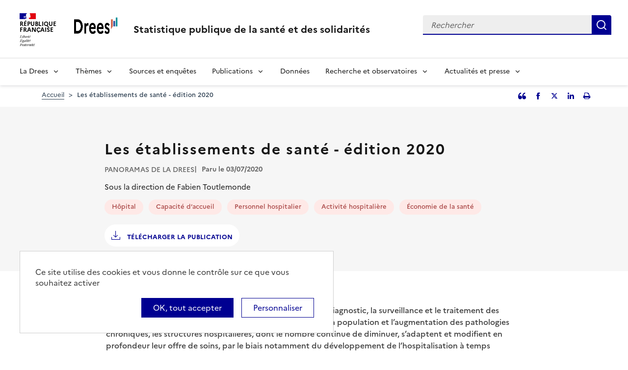

--- FILE ---
content_type: text/html; charset=UTF-8
request_url: https://drees.solidarites-sante.gouv.fr/publications/panoramas-de-la-drees/les-etablissements-de-sante-edition-2020
body_size: 15600
content:
<!DOCTYPE html>
<html  lang="fr" dir="ltr">
  <head>
    <meta charset="utf-8" />
<link rel="canonical" href="https://drees.solidarites-sante.gouv.fr/publications/panoramas-de-la-drees/les-etablissements-de-sante-edition-2020" />
<meta name="robots" content="index, follow" />
<meta name="Generator" content="Drupal 10 (https://www.drupal.org)" />
<meta name="MobileOptimized" content="width" />
<meta name="HandheldFriendly" content="true" />
<meta name="viewport" content="width=device-width, initial-scale=1.0" />
<link rel="icon" href="/themes/custom/drees_theme/favicon.ico" type="image/vnd.microsoft.icon" />
<link rel="alternate" hreflang="fr" href="https://drees.solidarites-sante.gouv.fr/publications/panoramas-de-la-drees/les-etablissements-de-sante-edition-2020" />

    <title>Les établissements de santé - édition 2020 | Direction de la recherche, des études, de l&#039;évaluation et des statistiques</title>
    <link rel="stylesheet" media="all" href="/sites/default/files/css/css_xBmdTTTSvFUGLIHRSrAqfvyL0r9UoAKO5xbuP2VjQ58.css?delta=0&amp;language=fr&amp;theme=drees_theme&amp;include=[base64]" />
<link rel="stylesheet" media="all" href="/sites/default/files/css/css_bIMiew2SSXAVfdk61wmHFhSquUbowcWR0EeFqqPMKN8.css?delta=1&amp;language=fr&amp;theme=drees_theme&amp;include=[base64]" />
<link rel="stylesheet" media="print" href="/sites/default/files/css/css_6oQTV3vG73DBjHUTFljKBC_5wUaPREsmgMl3QNLZmUE.css?delta=2&amp;language=fr&amp;theme=drees_theme&amp;include=[base64]" />

    <script type="application/json" data-drupal-selector="drupal-settings-json">{"path":{"baseUrl":"\/","pathPrefix":"","currentPath":"node\/2295","currentPathIsAdmin":false,"isFront":false,"currentLanguage":"fr"},"pluralDelimiter":"\u0003","suppressDeprecationErrors":true,"eulerian":{"datalayer":{"site_entity":"Min. Sant\u00e9","site_target":"contenu","site_type":"standard","segment-site":"systeme_de_protection_sociale sante_et_systeme_de_soins","pagegroup":"systeme_de_protection_sociale sante_et_systeme_de_soins","pagelabel":"page_article","page_template":"page_article","page_name":"Les \u00e9tablissements de sant\u00e9 - \u00e9dition 2020","content_id":"5b4b8245-79a7-4702-a6ce-68fc93cd8fe0","content_name":"article","content_type":"publications","content_author":"admin","content_date":"03\/07\/2020","content_category":"panoramas_de_la_drees","content_tags":"hopital capacite_daccueil personnel_hospitalier activite_hospitaliere economie_de_la_sante","content_topic":"depenses_de_sante_et_financements etablissements_de_sante acces_aux_soins_et_prise_en_charge depenses_de_sante_et_financements","site_environment":"prod"},"clean_string":false,"domain":"vjsh.drees.solidarites-sante.gouv.fr"},"data":{"extlink":{"extTarget":true,"extTargetNoOverride":true,"extNofollow":false,"extNoreferrer":false,"extFollowNoOverride":false,"extClass":"0","extLabel":"(le lien est externe)","extImgClass":false,"extSubdomains":true,"extExclude":"","extInclude":"","extCssExclude":"","extCssExplicit":".view-drees-home-tools-access","extAlert":false,"extAlertText":"Ce lien vous dirige vers un site externe. Nous ne sommes pas responsables de son contenu.","mailtoClass":"0","mailtoLabel":"(link sends email)","extUseFontAwesome":false,"extIconPlacement":"append","extFaLinkClasses":"fa fa-external-link","extFaMailtoClasses":"fa fa-envelope-o","whitelistedDomains":[]}},"tarte_au_citron":{"_core":{"default_config_hash":"RcxvytWBJJaPRQ9x4swAgjupfoHZzkPIwqBtDeX-o9I"},"privacyUrl":"","hashtag":"#tarteaucitron","cookieName":"tarteaucitron","orientation":"top","mandatory":false,"showAlertSmall":true,"cookieslist":true,"showIcon":false,"iconPosition":"BottomRight","adblocker":false,"DenyAllCta":false,"AcceptAllCta":true,"highPrivacy":true,"handleBrowserDNTRequest":false,"removeCredit":false,"moreInfoLink":true,"useExternalCss":true,"readmoreLink":"","services":["eulerian-analytics","drupal_vimeo","drupal_youtube"],"cookieDomain":"","user":{"need_consent":0},"texts":{"middleBarHead":"\u261d \ud83c\udf6a","adblock":"Bonjour ! Ce site joue la transparence et vous donne le choix des services tiers \u00e0 activer.","adblock_call":"Merci de d\u00e9sactiver votre adblocker pour commencer la personnalisation.","reload":"Recharger la page","alertBigScroll":"En continuant de d\u00e9filer,","alertBigClick":"En poursuivant votre navigation,","alertBig":"vous acceptez l\u0027utilisation de services tiers pouvant installer des cookies","alertBigPrivacy":"Ce site utilise des cookies et vous donne le contr\u00f4le sur ce que vous souhaitez activer","alertSmall":"Gestion des services","personalize":"Personnaliser","acceptAll":"OK, tout accepter","close":"Fermer","privacyUrl":"Politique de confidentialit\u00e9","all":"Pr\u00e9f\u00e9rences pour tous les services","info":"Protection de votre vie priv\u00e9e","disclaimer":"En autorisant ces services tiers, vous acceptez le d\u00e9p\u00f4t et la lecture de cookies et l\u0027utilisation de technologies de suivi n\u00e9cessaires \u00e0 leur bon fonctionnement.","allow":"Autoriser","deny":"Refuser","noCookie":"Ce service ne d\u00e9pose aucun cookie.","useCookie":"Ce service peut d\u00e9poser","useCookieCurrent":"Ce service a d\u00e9pos\u00e9","useNoCookie":"Ce service n\u0027a d\u00e9pos\u00e9 aucun cookie.","more":"Lire la suite","source":"Voir le site officiel","credit":"Gestion des cookies par tarteaucitron.js","noServices":"Ce site n\u0027utilise aucun cookie n\u00e9cessitant votre consentement.","toggleInfoBox":"Afficher\/masquer les informations sur le stockage des cookies","title":"Panneau de gestion des cookies","cookieDetail":"D\u00e9tail des cookies","ourSite":"sur notre site","newWindow":"(nouvelle fen\u00eatre)","allowAll":"Autoriser tous les cookies","denyAll":"Interdire tous les cookies","fallback":"est d\u00e9sactiv\u00e9.","mandatoryTitle":"Cookies obligatoires","mandatoryText":"Ce site utilise des cookies n\u00e9cessaires \u00e0 son bon fonctionnement qui ne peuvent pas \u00eatre d\u00e9sactiv\u00e9s.","save":"Enregistrer","modalWindow":"(modal window)","icon":"Cookies","allowed":"Autoris\u00e9","disallowed":"Interdit","engage-eulerian-analytics":"Eulerian Analytics is disabled.","engage-oembed:drupal_vimeo":"Vimeo is disabled.","engage-oembed:drupal_youtube":"YouTube is disabled.","ads":{"title":"R\u00e9gies publicitaires","details":"Les r\u00e9gies publicitaires permettent de g\u00e9n\u00e9rer des revenus en commercialisant les espaces publicitaires du site."},"analytic":{"title":"Mesure d\u0027audience","details":"Les services de mesure d\u0027audience permettent de g\u00e9n\u00e9rer des statistiques de fr\u00e9quentation utiles \u00e0 l\u0027am\u00e9lioration du site."},"social":{"title":"R\u00e9seaux sociaux","details":"Les r\u00e9seaux sociaux permettent d\u0027am\u00e9liorer la convivialit\u00e9 du site et aident \u00e0 sa promotion via les partages."},"video":{"title":"Vid\u00e9os","details":"Les services de partage de vid\u00e9o permettent d\u0027enrichir le site de contenu multim\u00e9dia et augmentent sa visibilit\u00e9."},"comment":{"title":"Commentaires","details":"Les gestionnaires de commentaires facilitent le d\u00e9p\u00f4t de vos commentaires et luttent contre le spam."},"support":{"title":"Assistance technique","details":"Les services de support vous permettent d\u0027entrer en contact avec l\u0027\u00e9quipe du site et d\u0027aider \u00e0 son am\u00e9lioration."},"api":{"title":"APIs","details":"Les APIs permettent de charger des scripts : g\u00e9olocalisation, moteurs de recherche, traductions, ..."},"other":{"title":"Autre","details":"Services visant \u00e0 afficher du contenu web."}}},"bootstrap":{"forms_has_error_value_toggle":1,"modal_animation":1,"modal_backdrop":"true","modal_focus_input":1,"modal_keyboard":1,"modal_select_text":1,"modal_show":1,"modal_size":"","popover_enabled":1,"popover_animation":1,"popover_auto_close":1,"popover_container":"body","popover_content":"","popover_delay":"0","popover_html":0,"popover_placement":"right","popover_selector":"","popover_title":"","popover_trigger":"click"},"field_unfold_accordion":false,"ajaxTrustedUrl":{"form_action_p_pvdeGsVG5zNF_XLGPTvYSKCf43t8qZYSwcfZl2uzM":true},"user":{"uid":0,"permissionsHash":"e0f41e99491129a43dd8f0ad868ea6a591527cdb3ecf55096dc12da983e5ec75"}}</script>
<script src="/libraries/tarteaucitron/tarteaucitron.js?v=0"></script>
<script src="/sites/default/files/js/js_k7h_bCRINadakcQN5Fo63DF98xPEAg6kI4LYIxGovdU.js?scope=header&amp;delta=1&amp;language=fr&amp;theme=drees_theme&amp;include=eJyVjUEOwyAMBD-UhCchCqvUCtjIGNT-vkiNKiW3Htcz632IWDMN1VWpMqBLUqB59AylwA4DbG2dSjyI9xPbEwUuqFHMWGNvJuWCopQqPKsbh0F7MBK-Ct_Ob4eYbMHLMvHhkvYa8nbGxeYQfOg-kqmwu-U79wWJglcUmedBCXJ-nKFA_vDf0q0_8AFKO3Vz"></script>

  </head>
  <body class="path-node page-node-type-article has-glyphicons">
    <a href="#main-content" class="visually-hidden focusable skip-link">
      Aller au contenu principal
    </a>
    
      <div class="dialog-off-canvas-main-canvas" data-off-canvas-main-canvas>
    <header role="banner" class="fr-header">
  <div class="fr-header__body">
    <div class="fr-container">
      <div class="fr-header__body-row">
                             <div class="fr-header__brand fr-enlarge-link">
    <div class="fr-header__brand-top">
      <div class="fr-header__logo">
          <p class="fr-logo">
              République
              <br>Française
          </p>
      </div>
      <div class="fr-header__operator">
          <img class="fr-responsive-img" src="/themes/custom/drees_theme/images/logo_drees.png" alt="Drees" >
          <!-- L’alternative de l’image (attribut alt) doit impérativement être renseignée et reprendre le texte visible dans l’image -->
      </div>
      <div class="fr-header__navbar">
        <button class="fr-btn--search fr-btn" data-fr-opened="false" aria-controls="modal-search" id="button-search" title="Rechercher">
            Rechercher
        </button>
        <button class="fr-btn--menu fr-btn" data-fr-opened="false" aria-controls="modal-491"  id="button-492" title="Menu">
            Menu
        </button>
      </div>
    </div>
    <div class="fr-header__service">
        <a href="/" title="Accueil - Statistique publique de la santé et des solidarités - Drees - République Française">
            <p class="fr-header__service-title">
                Statistique publique de la santé et des solidarités
            </p>
        </a>
    </div>
</div>

<div class="fr-header__tools">
  <div class="fr-header__search fr-modal" id="modal-search">
    <div class="fr-container fr-container-lg--fluid">
      <button class="fr-btn--close fr-btn" aria-controls="modal-search" title="Fermer">
          Fermer
      </button>
      <div id="block-drees-search-collapsible-block" class="block block-drees-search block-drees-search-collapsible-block clearfix">
        
                

                  
<div class="search-in-nav">
  <form  class="solr-search-form" data-drupal-selector="solr-search-form" action="/publications/panoramas-de-la-drees/les-etablissements-de-sante-edition-2020" method="post" id="solr-search-form" accept-charset="UTF-8" >
  <div class="fr-search-bar" id="header-search" role="search">
    <label class="fr-label" for="edit-solr-search">Recherche</label><input data-drupal-selector="edit-solr-search" aria-describedby="edit-solr-search--description" class="form-text fr-input" type="text" id="edit-solr-search" name="solr_search" value="" size="150" maxlength="150" placeholder="Rechercher" />
<button class="fr-btn" title="Rechercher" type="submit">Rechercher</button><input autocomplete="off" data-drupal-selector="form-iutwhy9jz0rbefexetyjs-w8xmquacjehb-vkoptowg" type="hidden" name="form_build_id" value="form-IUTwhY9jZ0rBEFEXETyJs_w8xMQuacJehB-VkOpTOwg" /><input data-drupal-selector="edit-solr-search-form" type="hidden" name="form_id" value="solr_search_form" />
  </div>
</form>


</div>

              </div>
    </div>
  </div>
</div>



              </div>
    </div>
  </div>

                    <div class="fr-header__menu fr-modal" id="modal-491" aria-labelledby="button-492">
                <div class="fr-container">
                    <button class="fr-btn--close fr-btn" aria-controls="modal-491" title="Fermer">
              Fermer
          </button>
              
  
<nav data-region="navigation" block_id="drees-theme-main-menu" data-component-id="drees_theme:navigation" class="fr-nav" role="navigation" aria-label="Menu principal" id="menu-main">
  <ul class="fr-nav__list">
                              <li class="fr-nav__item">
                                  <button class="fr-nav__btn"
                    aria-expanded="false"
                    aria-controls="menu-1-702214162">
              La Drees
            </button>
            <div class="fr-collapse fr-menu" id="menu-1-702214162">
                          <ul class="fr-menu__list">
                  <li class="fr-nav__item">
                
  <a href="/presentation" class="fr-nav__link" data-drupal-link-system-path="node/445147">Présentation</a>

          </li>
                  <li class="fr-nav__item">
                
  <a href="/diffusion" class="fr-nav__link" data-drupal-link-system-path="node/445148">Diffusion</a>

          </li>
                  <li class="fr-nav__item">
                
  <a href="/qualite" class="fr-nav__link" data-drupal-link-system-path="node/445149">Qualité</a>

          </li>
                  <li class="fr-nav__item">
                
  <a href="/donnees-et-codes-sources" class="fr-nav__link" data-drupal-link-system-path="node/445150">Données et codes sources</a>

          </li>
                  <li class="fr-nav__item">
                
  <a href="/protection-des-donnees" class="fr-nav__link" data-drupal-link-system-path="node/445151">Protection des données</a>

          </li>
              </ul>
      
            </div>
                  </li>
              <li class="fr-nav__item">
                                  <button class="fr-nav__btn"
                    aria-expanded="false"
                    aria-controls="menu-2-221483769">
              Thèmes
            </button>
            <div class="fr-collapse fr-menu" id="menu-2-221483769">
                          <ul class="fr-menu__list">
                  <li class="fr-nav__item">
                
  <a href="/systeme-de-protection-sociale" class="fr-nav__link" data-drupal-link-system-path="taxonomy/term/21">Système de protection sociale</a>

          </li>
                  <li class="fr-nav__item">
                
  <a href="/sante-et-systeme-de-soins" class="fr-nav__link" data-drupal-link-system-path="taxonomy/term/22">Santé et système de soins</a>

          </li>
                  <li class="fr-nav__item">
                
  <a href="/professions-sanitaires-et-sociales" class="fr-nav__link" data-drupal-link-system-path="taxonomy/term/70">Professions sanitaires et sociales</a>

          </li>
                  <li class="fr-nav__item">
                
  <a href="/retraite" class="fr-nav__link" data-drupal-link-system-path="taxonomy/term/23">Retraite</a>

          </li>
                  <li class="fr-nav__item">
                
  <a href="/grand-age-handicap-et-autonomie" class="fr-nav__link" data-drupal-link-system-path="taxonomy/term/24">Grand âge, handicap et autonomie</a>

          </li>
                  <li class="fr-nav__item">
                
  <a href="/prestations-de-solidarite-et-pauvrete" class="fr-nav__link" data-drupal-link-system-path="taxonomy/term/25">Prestations de solidarité et pauvreté</a>

          </li>
                  <li class="fr-nav__item">
                
  <a href="/enfance-familles-et-jeunesse" class="fr-nav__link" data-drupal-link-system-path="taxonomy/term/27">Enfance, familles et jeunesse</a>

          </li>
              </ul>
      
            </div>
                  </li>
              <li class="fr-nav__item">
                          
  <a href="/article/sources-et-enquetes" class="fr-nav__link" data-drupal-link-system-path="node/444935">Sources et enquêtes</a>

                  </li>
              <li class="fr-nav__item">
                                  <button class="fr-nav__btn"
                    aria-expanded="false"
                    aria-controls="menu-4-1580796612">
              Publications
            </button>
            <div class="fr-collapse fr-menu" id="menu-4-1580796612">
                          <ul class="fr-menu__list">
                  <li class="fr-nav__item">
                
  <a href="/recherche?f%5B0%5D=content_type%3A1" class="fr-nav__link" data-drupal-link-query="{&quot;f&quot;:[&quot;content_type:1&quot;]}" data-drupal-link-system-path="recherche">Études et ouvrages</a>

          </li>
                  <li class="fr-nav__item">
                
  <a href="/article/calendrier-des-publications" class="fr-nav__link" data-drupal-link-system-path="node/46374">Calendrier des publications</a>

          </li>
                  <li class="fr-nav__item">
                
  <a href="/en/publications" class="fr-nav__link" data-drupal-link-system-path="en/publications">English publications</a>

          </li>
                  <li class="fr-nav__item">
                
  <a href="/publications-adaptees" class="fr-nav__link" data-drupal-link-system-path="publications-adaptees">Facile à lire et à comprendre </a>

          </li>
              </ul>
      
            </div>
                  </li>
              <li class="fr-nav__item">
                          
  <a href="/donnees-0" class="fr-nav__link" data-drupal-link-system-path="node/445028">Données</a>

                  </li>
              <li class="fr-nav__item">
                                  <button class="fr-nav__btn"
                    aria-expanded="false"
                    aria-controls="menu-6-2005076108">
              Recherche et observatoires
            </button>
            <div class="fr-collapse fr-menu" id="menu-6-2005076108">
                          <ul class="fr-menu__list">
                  <li class="fr-nav__item">
                
  <a href="/article/la-mission-recherche-mire" class="fr-nav__link" data-drupal-link-system-path="node/444932">Mission Recherche (MiRe)</a>

          </li>
                  <li class="fr-nav__item">
                
  <a href="/article/observatoire-national-du-suicide" class="fr-nav__link" data-drupal-link-system-path="node/25047">Observatoire national du suicide (ONS)</a>

          </li>
                  <li class="fr-nav__item">
                
  <a href="/article/observatoire-national-de-la-demographie-des-professions-de-sante-ondps" class="fr-nav__link" data-drupal-link-system-path="node/46448">Observatoire national de la démographie des professions de santé (ONDPS)</a>

          </li>
                  <li class="fr-nav__item">
                
  <a href="/article/revue-francaise-des-affaires-sociales-rfas" class="fr-nav__link" data-drupal-link-system-path="node/32364">Revue française des affaires sociales (RFAS)</a>

          </li>
              </ul>
      
            </div>
                  </li>
              <li class="fr-nav__item">
                                  <button class="fr-nav__btn"
                    aria-expanded="false"
                    aria-controls="menu-7-547373735">
              Actualités et presse
            </button>
            <div class="fr-collapse fr-menu" id="menu-7-547373735">
                          <ul class="fr-menu__list">
                  <li class="fr-nav__item">
                
  <a href="/recherche?f%5B0%5D=content_type%3A5&amp;f%5B1%5D=content_type%3A549" class="fr-nav__link" data-drupal-link-query="{&quot;f&quot;:[&quot;content_type:5&quot;,&quot;content_type:549&quot;]}" data-drupal-link-system-path="recherche">Actualités</a>

          </li>
                  <li class="fr-nav__item">
                
  <a href="/article/espace-presse" class="fr-nav__link" data-drupal-link-system-path="node/46474">Presse</a>

          </li>
                  <li class="fr-nav__item">
                
  <a href="/article/calendrier-des-publications" class="fr-nav__link" data-drupal-link-system-path="node/46374">Calendrier des publications</a>

          </li>
              </ul>
      
            </div>
                  </li>
            
      </ul>
</nav>








          
                  </div>
        
      </div>
      </header>

    <div class="region region-breadcrumb">
        <nav class="container" aria-label="Fil d'ariane">
    <ol class="breadcrumb hidden-xs hidden-sm">
              <li >
                      <a href="/">Accueil</a>
                  </li>
              <li  class="active">
                      Les établissements de santé - édition 2020
                  </li>
          </ol>

          <div class="social-media-sharing no-print">
        <button type="button" class="social-media-sharing-link social-media-sharing-link--testimony" data-toggle="modal" data-target="#quoteArticle">
          <span class="sr-only">Partager l'article en tant que citation</span>
        </button>

          
    

      
    <a    target="_blank"  class="social-media-sharing-link social-media-sharing-link--facebook"   href="http://www.facebook.com/sharer/sharer.php?u=https://drees.solidarites-sante.gouv.fr/publications/panoramas-de-la-drees/les-etablissements-de-sante-edition-2020"
    title="Facebook">
          <span class="sr-only">Facebook</span>
      </a>
    <a    target="_blank"  class="social-media-sharing-link social-media-sharing-link--twitter-x"   href="https://twitter.com/intent/tweet?url=https://drees.solidarites-sante.gouv.fr/publications/panoramas-de-la-drees/les-etablissements-de-sante-edition-2020&amp;text=Les+%C3%A9tablissements+de+sant%C3%A9+-+%C3%A9dition+2020"
    title="Partager l&#039;article sur Twitter">
          <span class="sr-only">Partager l&#039;article sur Twitter</span>
      </a>
    <a    target="_blank"  class="social-media-sharing-link social-media-sharing-link--linkedin"   href="http://www.linkedin.com/shareArticle?mini=true&amp;url=https://drees.solidarites-sante.gouv.fr/publications/panoramas-de-la-drees/les-etablissements-de-sante-edition-2020&amp;title=Les+%C3%A9tablissements+de+sant%C3%A9+-+%C3%A9dition+2020&amp;source=https://drees.solidarites-sante.gouv.fr/publications/panoramas-de-la-drees/les-etablissements-de-sante-edition-2020"
    title="Partager l&#039;article sur Linked in">
          <span class="sr-only">Partager l&#039;article sur Linked in</span>
      </a>

  


        <button type="button" class="social-media-sharing-link social-media-sharing-link--print" id="dreesPrint">
          <span class="sr-only">Imprimer l'article</span>
        </button>
      </div>

      <!-- Copy to clipboard modal -->
      <div class="modal fade" tabindex="-1" role="dialog" id="quoteArticle">
        <div class="modal-dialog" role="document">
          <div class="modal-content">
            <div class="modal-header">
              <button type="button" class="close" data-dismiss="modal" aria-label="Close"><span
                  aria-hidden="true">&times;</span></button>
              <h2 class="modal-title">Citer cet article</h2>
            </div>
            <div class="modal-body">

            <textarea class="form-control copy-clipboard" id="copy-clipboard">Sous la direction de Fabien Toutlemonde (2020, juillet). Les établissements de santé - édition 2020. Panoramas de la DREES.</textarea>

              <div class="text-center">
                <button type="button" class="btn btn-clipboard" data-clipboard-action="copy"
                        data-clipboard-target="#clipboard" id="btn-copy">
                  Copier
                </button>
              </div>
            </div>
          </div>
        </div>
      </div>

      </nav>


  </div>


  <main role="main" class="main-container js-quickedit-main-content">
                                  
  <div class="region region-header">

    
    <div class="container">
        
<div data-drupal-messages-fallback class="hidden"></div>
<section id="block-block-article-header" class="block block-ctools block-entity-viewnode clearfix">
  
    

      <div class="row col-md-9">
  <h1 class="page-header">
    
<span>Les établissements de santé - édition 2020</span>

  </h1>

  <div class="inline">
    <p class="collection">
      Panoramas de la DREES
  </p>

    

            <p class="date">
      Paru le
      03/07/2020
    </p>
    
  </div>

  
            <div class="field field--name-field-publication-author field--type-string field--label-hidden field--item">Sous la direction de Fabien Toutlemonde</div>
      
    <ul>
      <li>
      <a href="/recherche?text=H%C3%B4pital">
  Hôpital
</a>

    </li>
      <li>
      <a href="/recherche?text=Capacit%C3%A9%20d%E2%80%99accueil">
  Capacité d’accueil
</a>

    </li>
      <li>
      <a href="/recherche?text=Personnel%20hospitalier">
  Personnel hospitalier
</a>

    </li>
      <li>
      <a href="/recherche?text=Activit%C3%A9%20hospitali%C3%A8re">
  Activité hospitalière
</a>

    </li>
      <li>
      <a href="/recherche?text=%C3%89conomie%20de%20la%20sant%C3%A9">
  Économie de la santé
</a>

    </li>
    </ul>

  <div class="inline">
    
            <div class="field field--name-field-publication-file field--type-entity-reference field--label-hidden field--item"><div class="media-document-wysiwyg">
    <div class="pdf">
    <a href="/sites/default/files/2024-01/es2020MAJ290124.pdf" target="_blank" rel="noopener" data-title="Les établissements de santé - édition 2020" data-file="es2020MAJ290124.pdf"
       class="btn btn-download">
        Télécharger la publication
    </a>
  </div>
</div>

</div>
      
        
  </div>
</div>

  </section>


    </div>
  </div>

              <div class="container-fluid">
      <div class="row">

                
        
                <section class="core/modules/views/templates/views-view-unformatted.html.twig">

                    
                                <a id="main-content"></a>
              <div class="region region-content">
      <article class="article full clearfix content-node-article">

  
    

    <div class="content">
    <div class="container">
      <div class="row display-flex">
                          <div class="m-auto col-md-9 col-sm-12 node-type-article--main">
                  <div class="bg-white node-type-article--main--wysiwyg">
            <div class="resume">
                              <h2>Résumé</h2>
              
              
              
              
            <div class="field field--name-field-summary field--type-string-long field--label-hidden field--item">En 2018, plus de 3 000 établissements de santé assurent le diagnostic, la surveillance et le traitement des malades. Dans un contexte marqué par le vieillissement de la population et l’augmentation des pathologies chroniques, les structures hospitalières, dont le nombre continue de diminuer, s’adaptent et modifient en profondeur leur offre de soins, par le biais notamment du développement de l’hospitalisation à temps partiel ou de l’hospitalisation à domicile.<br />
<br />
Dans son édition 2020, Les établissements de santé détaillent, pour l’année 2018, les capacités d’accueil et l’activité des hôpitaux et cliniques, le parcours des patients par disciplines, les caractéristiques du personnel rémunéré (médical et non médical) ou encore les équipements techniques et leur répartition sur le territoire. Les indicateurs mis à disposition par la Haute Autorité de santé (HAS) pour évaluer la qualité des soins et la sécurité des patients sont présentés de façon synthétique. Enfin, des éléments de cadrage permettent d’apprécier l’évolution de la santé économique et financière du secteur, et celle de son contexte juridique et réglementaire.</div>
      
            </div>
            <div class="publication-all" id="article-publication">
              
      <div class="field field--name-field-publication-text field--type-entity-reference-revisions field--label-hidden field--items">
              <div class="field--item">  <div class="paragraph paragraph--type--text paragraph--view-mode--default">
          
            <div class="field field--name-field-pg-text field--type-text-long field--label-hidden field--item"><h2>Avant propos</h2>

<div class="tab-page">
<p>Les établissements de santé proposent, chaque année, une synthèse des principales données disponibles sur les établissements de santé français. L’édition 2020 a été préparée dans le contexte de la crise sanitaire liée à l’épidémie de Covid-19. Parce que les données qui y sont présentées ont été largement mobilisées pour la gestion de la crise, durant et après le confinement du printemps 2020, il a été décidé de maintenir la publication de cet ouvrage dans le cadre du plan de continuité d’activité de la DREES, pour partager le plus largement les éléments statistiques les plus à jour décrivant le paysage hospitalier français.</p>

<p>Cette édition présente les données de l’année 2018, dernière année complète disponible, relatives à la France métropolitaine et aux départements et régions d’outre-mer (Martinique, Guadeloupe1, Guyane, La Réunion et Mayotte). Elle fournit les chiffres clés sur l’activité et les capacités des structures hospitalières, ainsi que sur les personnels et leur rémunération. L’ouvrage offre une analyse plus détaillée d’activités spécifiques comme la médecine, la chirurgie et l’obstétrique, la psychiatrie, l’hospitalisation à domicile, les soins de suite et de réadaptation ou encore la médecine d’urgence. Il présente également des indicateurs de qualité et de sécurité des soins, ainsi que des éléments de cadrage économique et financier. Ces informations sont présentées de manière pédagogique à travers 33 fiches thématiques et synthétiques, accompagnées de tableaux, de cartes, de graphiques et d’annexes. Les principales définitions nécessaires à la compréhension du texte et les références bibliographiques les plus pertinentes sont intégrées dans chacune des fiches.</p>

<p>Diverses sources de référence ont été mobilisées pour rédiger cet ouvrage, parmi lesquelles la statistique annuelle des établissements de santé (SAE) et les programmes de médicalisation des systèmes d’information pour la médecine, la chirurgie, l’obstétrique et l’odontologie (PMSI-MCO), les soins de suite et de réadaptation (PMSI-SSR), la psychiatrie (RIM-P) et l’hospitalisation à domicile (PMSI-HAD), mis en place par l’Agence technique de l’information sur l’hospitalisation (ATIH). Les données comptables des hôpitaux publics et des cliniques privées, le système d’information sur les agents du secteur public (Siasp) et les indicateurs de la Haute Autorité de santé (HAS) viennent compléter l’ensemble de ces sources.</p>

<p> </p>

<h2>Fichiers</h2>

<p><strong>Vue d'ensemble</strong></p>


<div class="media-document-wysiwyg">
      <div class="pdf">
  <a href="/sites/default/files/2021-01/Vue%20d%E2%80%99ensemble_0.pdf" target="_blank" data-title="Vue d’ensemble" data-file="Vue d’ensemble.pdf">
    Vue d’ensemble(PDF, 202.12 Ko)
  </a>
  </div>
</div>


<p> </p>

<p><strong>Données de cadrage</strong></p>


<div class="media-document-wysiwyg">
      <div class="pdf">
  <a href="/sites/default/files/2021-01/Fiche%2001%20-%20Les%20grandes%20cat%C3%A9gories%20d%E2%80%99%C3%A9tablissements%20de%20sant%C3%A9%20.pdf" target="_blank" data-title="Fiche 01 - Les grandes catégories d’établissements de santé" data-file="Fiche 01 - Les grandes catégories d’établissements de santé .pdf">
    Fiche 01 - Les grandes catégories d’établissements de santé(PDF, 517.6 Ko)
  </a>
  </div>
</div>



<div class="media-document-wysiwyg">
      <div class="pdf">
  <a href="/sites/default/files/2021-01/Fiche%2002%20-%20Les%20capacit%C3%A9s%20d%E2%80%99accueil%20%C3%A0%20l%E2%80%99h%C3%B4pital.pdf" target="_blank" data-title="Fiche 02 - Les capacités d’accueil à l’hôpital" data-file="Fiche 02 - Les capacités d’accueil à l’hôpital.pdf">
    Fiche 02 - Les capacités d’accueil à l’hôpital(PDF, 931.29 Ko)
  </a>
  </div>
</div>



<div class="media-document-wysiwyg">
      <div class="pdf">
  <a href="/sites/default/files/2021-01/Fiche%2003%20-%20L%E2%80%99activit%C3%A9%20en%20hospitalisation%20compl%C3%A8te%20et%20partielle.pdf" target="_blank" data-title="Fiche 03 - L’activité en hospitalisation complète et partielle" data-file="Fiche 03 - L’activité en hospitalisation complète et partielle.pdf">
    Fiche 03 - L’activité en hospitalisation complète et partielle(PDF, 570.02 Ko)
  </a>
  </div>
</div>



<div class="media-document-wysiwyg">
      <div class="pdf">
  <a href="/sites/default/files/2021-01/Fiche%2004%20-%20Les%20autres%20prises%20en%20charge%20hospitali%C3%A8res%20.pdf" target="_blank" data-title="Fiche 04 - Les autres prises en charge hospitalières" data-file="Fiche 04 - Les autres prises en charge hospitalières .pdf">
    Fiche 04 - Les autres prises en charge hospitalières(PDF, 138.91 Ko)
  </a>
  </div>
</div>



<div class="media-document-wysiwyg">
      <div class="pdf">
  <a href="/sites/default/files/2021-01/Fiche%2005%20-%20Emplois%20m%C3%A9dicaux%20%20m%C3%A9decins%2C%20odontologistes%2C%20pharmaciens%2C%20internes%20et%20sages-femmes.pdf" target="_blank" data-title="Fiche 05 - Emplois médicaux  médecins, odontologistes, pharmaciens, internes et sages-femmes" data-file="Fiche 05 - Emplois médicaux  médecins, odontologistes, pharmaciens, internes et sages-femmes.pdf">
    Fiche 05 - Emplois médicaux  médecins, odontologistes, pharmaciens, internes et sages-femmes(PDF, 170.13 Ko)
  </a>
  </div>
</div>



<div class="media-document-wysiwyg">
      <div class="pdf">
  <a href="/sites/default/files/2021-01/Fiche%2006%20-%20Personnels%20non%20m%C3%A9dicaux%20salari%C3%A9s%20.pdf" target="_blank" data-title="Fiche 06 - Personnels non médicaux salariés" data-file="Fiche 06 - Personnels non médicaux salariés .pdf">
    Fiche 06 - Personnels non médicaux salariés(PDF, 134.28 Ko)
  </a>
  </div>
</div>



<div class="media-document-wysiwyg">
      <div class="pdf">
  <a href="/sites/default/files/2021-01/Fiche%2007%20-%20Les%20salaires%20dans%20le%20secteur%20hospitalier%20.pdf" target="_blank" data-title="Fiche 07 - Les salaires dans le secteur hospitalier" data-file="Fiche 07 - Les salaires dans le secteur hospitalier .pdf">
    Fiche 07 - Les salaires dans le secteur hospitalier(PDF, 160.01 Ko)
  </a>
  </div>
</div>



<div class="media-document-wysiwyg">
      <div class="pdf">
  <a href="/sites/default/files/2021-01/Fiche%2008%20-%20Les%20%C3%A9tablissements%20de%20sant%C3%A9%20dans%20les%20DROM%20%20activit%C3%A9%20et%20capacit%C3%A9s%20.pdf" target="_blank" data-title="Fiche 08 - Les établissements de santé dans les DROM  activité et capacités" data-file="Fiche 08 - Les établissements de santé dans les DROM  activité et capacités .pdf">
    Fiche 08 - Les établissements de santé dans les DROM  activité et capacités(PDF, 154.56 Ko)
  </a>
  </div>
</div>


<p> </p>

<p><strong>Médecine, chirurgie, obstétrique et odontologie</strong></p>


<div class="media-document-wysiwyg">
      <div class="pdf">
  <a href="/sites/default/files/2021-01/Fiche%2009%20-%20M%C3%A9decine%2C%20chirurgie%2C%20obst%C3%A9trique%20et%20odontologie%20%20activit%C3%A9%20et%20capacit%C3%A9s%20.pdf" target="_blank" data-title="Fiche 09 - Médecine, chirurgie, obstétrique et odontologie  activité et capacités" data-file="Fiche 09 - Médecine, chirurgie, obstétrique et odontologie  activité et capacités .pdf">
    Fiche 09 - Médecine, chirurgie, obstétrique et odontologie  activité et capacités(PDF, 192.74 Ko)
  </a>
  </div>
</div>



<div class="media-document-wysiwyg">
      <div class="pdf">
  <a href="/sites/default/files/2021-01/Fiche%2010%20-%20M%C3%A9decine%2C%20chirurgie%2C%20obst%C3%A9trique%20et%20odontologie%20%20patient%C3%A8le%20.pdf" target="_blank" data-title="Fiche 10 - Médecine, chirurgie, obstétrique et odontologie  patientèle" data-file="Fiche 10 - Médecine, chirurgie, obstétrique et odontologie  patientèle .pdf">
    Fiche 10 - Médecine, chirurgie, obstétrique et odontologie  patientèle(PDF, 202.48 Ko)
  </a>
  </div>
</div>



<div class="media-document-wysiwyg">
      <div class="pdf">
  <a href="/sites/default/files/2021-01/Fiche%2011%20-%20M%C3%A9decine%2C%20chirurgie%2C%20obst%C3%A9trique%20et%20odontologie%20%20principaux%20motifs%20de%20recours.pdf" target="_blank" data-title="Fiche 11 - Médecine, chirurgie, obstétrique et odontologie  principaux motifs de recours" data-file="Fiche 11 - Médecine, chirurgie, obstétrique et odontologie  principaux motifs de recours.pdf">
    Fiche 11 - Médecine, chirurgie, obstétrique et odontologie  principaux motifs de recours(PDF, 159.55 Ko)
  </a>
  </div>
</div>



<div class="media-document-wysiwyg">
      <div class="pdf">
  <a href="/sites/default/files/2021-01/Fiche%2012%20-%20La%20sp%C3%A9cialisation%20en%20m%C3%A9decine.pdf" target="_blank" data-title="Fiche 12 - La spécialisation en médecine" data-file="Fiche 12 - La spécialisation en médecine.pdf">
    Fiche 12 - La spécialisation en médecine(PDF, 171.55 Ko)
  </a>
  </div>
</div>



<div class="media-document-wysiwyg">
      <div class="pdf">
  <a href="/sites/default/files/2021-01/Fiche%2013%20-%20La%20sp%C3%A9cialisation%20en%20chirurgie.pdf" target="_blank" data-title="Fiche 13 - La spécialisation en chirurgie" data-file="Fiche 13 - La spécialisation en chirurgie.pdf">
    Fiche 13 - La spécialisation en chirurgie(PDF, 169.93 Ko)
  </a>
  </div>
</div>



<div class="media-document-wysiwyg">
      <div class="pdf">
  <a href="/sites/default/files/2021-01/Fiche%2014%20-%20La%20sp%C3%A9cialisation%20en%20obst%C3%A9trique%20.pdf" target="_blank" data-title="Fiche 14 - La spécialisation en obstétrique" data-file="Fiche 14 - La spécialisation en obstétrique .pdf">
    Fiche 14 - La spécialisation en obstétrique(PDF, 121.27 Ko)
  </a>
  </div>
</div>


<p> </p>

<p><strong>Les autres disciplines hospitalières</strong></p>


<div class="media-document-wysiwyg">
      <div class="pdf">
  <a href="/sites/default/files/2021-01/Fiche%2015%20-%20L%E2%80%99offre%20de%20soins%20de%20psychiatrie%20dans%20les%20%C3%A9tablissements%20de%20sant%C3%A9%20.pdf" target="_blank" data-title="Fiche 15 - L’offre de soins de psychiatrie dans les établissements de santé" data-file="Fiche 15 - L’offre de soins de psychiatrie dans les établissements de santé .pdf">
    Fiche 15 - L’offre de soins de psychiatrie dans les établissements de santé(PDF, 908.76 Ko)
  </a>
  </div>
</div>



<div class="media-document-wysiwyg">
      <div class="pdf">
  <a href="/sites/default/files/2021-01/Fiche%2016%20-%20Les%20patients%20suivis%20en%20psychiatrie%20.pdf" target="_blank" data-title="Fiche 16 - Les patients suivis en psychiatrie" data-file="Fiche 16 - Les patients suivis en psychiatrie .pdf">
    Fiche 16 - Les patients suivis en psychiatrie(PDF, 917.24 Ko)
  </a>
  </div>
</div>



<div class="media-document-wysiwyg">
      <div class="pdf">
  <a href="/sites/default/files/2021-01/Fiche%2017%20-%20Les%20%C3%A9tablissements%20d%E2%80%99hospitalisation%20%C3%A0%20domicile%20.pdf" target="_blank" data-title="Fiche 17 - Les établissements d’hospitalisation à domicile" data-file="Fiche 17 - Les établissements d’hospitalisation à domicile .pdf">
    Fiche 17 - Les établissements d’hospitalisation à domicile(PDF, 551.42 Ko)
  </a>
  </div>
</div>



<div class="media-document-wysiwyg">
      <div class="pdf">
  <a href="/sites/default/files/2021-01/Fiche%2018%20-%20Les%20patients%20hospitalis%C3%A9s%20%C3%A0%20domicile%20.pdf" target="_blank" data-title="Fiche 18 - Les patients hospitalisés à domicile" data-file="Fiche 18 - Les patients hospitalisés à domicile .pdf">
    Fiche 18 - Les patients hospitalisés à domicile(PDF, 195.63 Ko)
  </a>
  </div>
</div>



<div class="media-document-wysiwyg">
      <div class="pdf">
  <a href="/sites/default/files/2021-01/Fiche%2019%20-%20Les%20%C3%A9tablissements%20de%20soins%20de%20suite%20et%20de%20r%C3%A9adaptation%20.pdf" target="_blank" data-title="Fiche 19 - Les établissements de soins de suite et de réadaptation" data-file="Fiche 19 - Les établissements de soins de suite et de réadaptation .pdf">
    Fiche 19 - Les établissements de soins de suite et de réadaptation(PDF, 515.75 Ko)
  </a>
  </div>
</div>



<div class="media-document-wysiwyg">
      <div class="pdf">
  <a href="/sites/default/files/2021-01/Fiche%2020%20-%20La%20patient%C3%A8le%20des%20%C3%A9tablissements%20de%20soins%20de%20suite%20et%20de%20r%C3%A9adaptation%20.pdf" target="_blank" data-title="Fiche 20 - La patientèle des établissements de soins de suite et de réadaptation" data-file="Fiche 20 - La patientèle des établissements de soins de suite et de réadaptation .pdf">
    Fiche 20 - La patientèle des établissements de soins de suite et de réadaptation(PDF, 208.22 Ko)
  </a>
  </div>
</div>



<div class="media-document-wysiwyg">
      <div class="pdf">
  <a href="/sites/default/files/2021-01/Fiche%2021%20-%20Les%20parcours%20de%20soins%20hospitaliers%20.pdf" target="_blank" data-title="Fiche 21 - Les parcours de soins hospitaliers" data-file="Fiche 21 - Les parcours de soins hospitaliers .pdf">
    Fiche 21 - Les parcours de soins hospitaliers(PDF, 147.09 Ko)
  </a>
  </div>
</div>


<p> </p>

<p><strong>Quelques aspects spécifiques de l’activité hospitalière</strong></p>


<div class="media-document-wysiwyg">
      <div class="pdf">
  <a href="/sites/default/files/2021-01/Fiche%2022%20-%20Les%20%C3%A9quipements%20chirurgicaux%20et%20d%E2%80%99anesth%C3%A9sie%20.pdf" target="_blank" data-title="Fiche 22 - Les équipements chirurgicaux et d’anesthésie" data-file="Fiche 22 - Les équipements chirurgicaux et d’anesthésie .pdf">
    Fiche 22 - Les équipements chirurgicaux et d’anesthésie(PDF, 122.81 Ko)
  </a>
  </div>
</div>



<div class="media-document-wysiwyg">
      <div class="pdf">
  <a href="/sites/default/files/2021-01/Fiche%2023%20-%20L%E2%80%99%C3%A9quipement%20en%20imagerie%20des%20%C3%A9tablissements%20de%20sant%C3%A9%20publics%20et%20priv%C3%A9s%20%C3%A0%20but%20non%20lucratif%20.pdf" target="_blank" data-title="Fiche 23 - L’équipement en imagerie des établissements de santé publics et privés à but non lucratif" data-file="Fiche 23 - L’équipement en imagerie des établissements de santé publics et privés à but non lucratif .pdf">
    Fiche 23 - L’équipement en imagerie des établissements de santé publics et privés à but non lucratif(PDF, 879.04 Ko)
  </a>
  </div>
</div>



<div class="media-document-wysiwyg">
      <div class="pdf">
  <a href="/sites/default/files/2021-01/Fiche%2024%20-%20La%20naissance%20%20les%20maternit%C3%A9s%20.pdf" target="_blank" data-title="Fiche 24 - La naissance  les maternités" data-file="Fiche 24 - La naissance  les maternités .pdf">
    Fiche 24 - La naissance  les maternités(PDF, 191.04 Ko)
  </a>
  </div>
</div>



<div class="media-document-wysiwyg">
      <div class="pdf">
  <a href="/sites/default/files/2021-01/Fiche%2025%20-%20La%20naissance%20%20caract%C3%A9ristiques%20des%20accouchements%20.pdf" target="_blank" data-title="Fiche 25 - La naissance  caractéristiques des accouchements" data-file="Fiche 25 - La naissance  caractéristiques des accouchements .pdf">
    Fiche 25 - La naissance  caractéristiques des accouchements(PDF, 190.58 Ko)
  </a>
  </div>
</div>



<div class="media-document-wysiwyg">
      <div class="pdf">
  <a href="/sites/default/files/2021-01/Fiche%2026%20-%20La%20m%C3%A9decine%20d%E2%80%99urgence%20.pdf" target="_blank" data-title="Fiche 26 - La médecine d’urgence" data-file="Fiche 26 - La médecine d’urgence .pdf">
    Fiche 26 - La médecine d’urgence(PDF, 169.24 Ko)
  </a>
  </div>
</div>



<div class="media-document-wysiwyg">
      <div class="pdf">
  <a href="/sites/default/files/2021-01/Fiche%2027%20-%20Les%20interruptions%20volontaires%20de%20grossesse%20.pdf" target="_blank" data-title="Fiche 27 - Les interruptions volontaires de grossesse" data-file="Fiche 27 - Les interruptions volontaires de grossesse .pdf">
    Fiche 27 - Les interruptions volontaires de grossesse(PDF, 927.96 Ko)
  </a>
  </div>
</div>



<div class="media-document-wysiwyg">
      <div class="pdf">
  <a href="/sites/default/files/2021-01/Fiche%2028%20-%20La%20qualit%C3%A9%20des%20soins%20et%20la%20s%C3%A9curit%C3%A9%20du%20patient%20dans%20les%20%C3%A9tablissements%20de%20sant%C3%A9%20.pdf" target="_blank" data-title="Fiche 28 - La qualité des soins et la sécurité du patient dans les établissements de santé" data-file="Fiche 28 - La qualité des soins et la sécurité du patient dans les établissements de santé .pdf">
    Fiche 28 - La qualité des soins et la sécurité du patient dans les établissements de santé(PDF, 176.53 Ko)
  </a>
  </div>
</div>


<p> </p>

<p>La situation économique du secteur</p>


<div class="media-document-wysiwyg">
      <div class="pdf">
  <a href="/sites/default/files/2024-01/Fiche%2029MAJ290124%20-%20Les%20m%C3%A9dicaments%20et%20dispositifs%20m%C3%A9dicaux%20on%C3%A9reux%20.pdf" target="_blank" data-title="Fiche 29 - Les médicaments et dispositifs médicaux onéreux" data-file="Fiche 29MAJ290124 - Les médicaments et dispositifs médicaux onéreux .pdf">
    Fiche 29 - Les médicaments et dispositifs médicaux onéreux(PDF, 226.87 Ko)
  </a>
  </div>
</div>



<div class="media-document-wysiwyg">
      <div class="pdf">
  <a href="/sites/default/files/2021-01/Fiche%2030%20-%20La%20part%20des%20%C3%A9tablissements%20de%20sant%C3%A9%20dans%20la%20consommation%20de%20soins%20.pdf" target="_blank" data-title="Fiche 30 - La part des établissements de santé dans la consommation de soins" data-file="Fiche 30 - La part des établissements de santé dans la consommation de soins .pdf">
    Fiche 30 - La part des établissements de santé dans la consommation de soins(PDF, 215.49 Ko)
  </a>
  </div>
</div>



<div class="media-document-wysiwyg">
      <div class="pdf">
  <a href="/sites/default/files/2021-01/Fiche%2031%20-%20La%20situation%20%C3%A9conomique%20et%20financi%C3%A8re%20des%20cliniques%20priv%C3%A9es.pdf" target="_blank" data-title="Fiche 31 - La situation économique et financière des cliniques privées" data-file="Fiche 31 - La situation économique et financière des cliniques privées.pdf">
    Fiche 31 - La situation économique et financière des cliniques privées(PDF, 232.86 Ko)
  </a>
  </div>
</div>



<div class="media-document-wysiwyg">
      <div class="pdf">
  <a href="/sites/default/files/2021-01/Fiche%2032%20-%20La%20situation%20%C3%A9conomique%20et%20financi%C3%A8re%20des%20%C3%A9tablissements%20de%20sant%C3%A9%20priv%C3%A9s.pdf" target="_blank" data-title="Fiche 32 - La situation économique et financière des établissements de santé privés" data-file="Fiche 32 - La situation économique et financière des établissements de santé privés.pdf">
    Fiche 32 - La situation économique et financière des établissements de santé privés(PDF, 219.69 Ko)
  </a>
  </div>
</div>



<div class="media-document-wysiwyg">
      <div class="pdf">
  <a href="/sites/default/files/2021-01/Fiche%2033%20-%20La%20situation%20%C3%A9conomique%20et%20financi%C3%A8re%20des%20h%C3%B4pitaux%20publics%20.pdf" target="_blank" data-title="Fiche 33 - La situation économique et financière des hôpitaux publics" data-file="Fiche 33 - La situation économique et financière des hôpitaux publics .pdf">
    Fiche 33 - La situation économique et financière des hôpitaux publics(PDF, 223.76 Ko)
  </a>
  </div>
</div>


<p> </p>

<p><strong>Annexes</strong></p>


<div class="media-document-wysiwyg">
      <div class="pdf">
  <a href="/sites/default/files/2021-01/Annexe%201%20-%20Cadre%20juridique%20et%20institutionnel%20des%20%C3%A9tablissements%20de%20sant%C3%A9.pdf" target="_blank" data-title="Annexe 1 - Cadre juridique et institutionnel des établissements de santé" data-file="Annexe 1 - Cadre juridique et institutionnel des établissements de santé.pdf">
    Annexe 1 - Cadre juridique et institutionnel des établissements de santé(PDF, 265.44 Ko)
  </a>
  </div>
</div>



<div class="media-document-wysiwyg">
      <div class="pdf">
  <a href="/sites/default/files/2021-01/Annexe%202%20-%20Les%20grandes%20sources%20de%20donn%C3%A9es%20sur%20les%20%C3%A9tablissements%20de%20sant%C3%A9%20.pdf" target="_blank" data-title="Annexe 2 - Les grandes sources de données sur les établissements de santé" data-file="Annexe 2 - Les grandes sources de données sur les établissements de santé .pdf">
    Annexe 2 - Les grandes sources de données sur les établissements de santé(PDF, 182.54 Ko)
  </a>
  </div>
</div>



<div class="media-document-wysiwyg">
      <div class="pdf">
  <a href="/sites/default/files/2021-01/Annexe%203%20-%20Glossaire%20.pdf" target="_blank" data-title="Annexe 3 - Glossaire" data-file="Annexe 3 - Glossaire .pdf">
    Annexe 3 - Glossaire(PDF, 105.22 Ko)
  </a>
  </div>
</div>


<p> </p>

<h2>Données</h2>

<p>Vue d'ensemble</p>


<div class="media-document-wysiwyg">
      <div class="xlsx">
  <a href="/sites/default/files/2021-01/Vue%20d%E2%80%99ensemble_0.xlsx" target="_blank" data-title="Vue d’ensemble" data-file="Vue d’ensemble.xlsx">
    Vue d’ensemble(XLSX, 319.15 Ko)
  </a>
  </div>
</div>


<p> </p>

<p><strong>Données de cadrage</strong></p>


<div class="media-document-wysiwyg">
      <div class="xlsx">
  <a href="/sites/default/files/2021-01/Fiche%2001%20-%20Les%20grandes%20cat%C3%A9gories%20d%E2%80%99%C3%A9tablissements%20de%20sant%C3%A9%20.xlsx" target="_blank" data-title="Fiche 01 - Les grandes catégories d’établissements de santé" data-file="Fiche 01 - Les grandes catégories d’établissements de santé .xlsx">
    Fiche 01 - Les grandes catégories d’établissements de santé(XLSX, 20.72 Ko)
  </a>
  </div>
</div>



<div class="media-document-wysiwyg">
      <div class="xlsx">
  <a href="/sites/default/files/2021-01/Fiche%2002%20-%20Les%20capacit%C3%A9s%20d%E2%80%99accueil%20%C3%A0%20l%E2%80%99h%C3%B4pital.xlsx" target="_blank" data-title="Fiche 02 - Les capacités d’accueil à l’hôpital" data-file="Fiche 02 - Les capacités d’accueil à l’hôpital.xlsx">
    Fiche 02 - Les capacités d’accueil à l’hôpital(XLSX, 28.92 Ko)
  </a>
  </div>
</div>



<div class="media-document-wysiwyg">
      <div class="xlsx">
  <a href="/sites/default/files/2021-01/Fiche%2003%20-%20L%E2%80%99activit%C3%A9%20en%20hospitalisation%20compl%C3%A8te%20et%20partielle%20.xlsx" target="_blank" data-title="Fiche 03 - L’activité en hospitalisation complète et partielle" data-file="Fiche 03 - L’activité en hospitalisation complète et partielle .xlsx">
    Fiche 03 - L’activité en hospitalisation complète et partielle(XLSX, 29.73 Ko)
  </a>
  </div>
</div>



<div class="media-document-wysiwyg">
      <div class="xlsx">
  <a href="/sites/default/files/2021-01/Fiche%2004%20-%20Les%20autres%20prises%20en%20charge%20hospitali%C3%A8res%20.xlsx" target="_blank" data-title="Fiche 04 - Les autres prises en charge hospitalières" data-file="Fiche 04 - Les autres prises en charge hospitalières .xlsx">
    Fiche 04 - Les autres prises en charge hospitalières(XLSX, 19.43 Ko)
  </a>
  </div>
</div>



<div class="media-document-wysiwyg">
      <div class="xlsx">
  <a href="/sites/default/files/2021-01/Fiche%2005%20-%20Emplois%20m%C3%A9dicaux%20%20m%C3%A9decins%2C%20odontologistes%2C%20pharmaciens%2C%20internes%20et%20sages-femmes%20.xlsx" target="_blank" data-title="Fiche 05 - Emplois médicaux  médecins, odontologistes, pharmaciens, internes et sages-femmes" data-file="Fiche 05 - Emplois médicaux  médecins, odontologistes, pharmaciens, internes et sages-femmes .xlsx">
    Fiche 05 - Emplois médicaux  médecins, odontologistes, pharmaciens, internes et sages-femmes(XLSX, 634.29 Ko)
  </a>
  </div>
</div>



<div class="media-document-wysiwyg">
      <div class="xlsx">
  <a href="/sites/default/files/2021-01/Fiche%2006%20-%20Personnels%20non%20m%C3%A9dicaux%20salari%C3%A9s%20.xlsx" target="_blank" data-title="Fiche 06 - Personnels non médicaux salariés" data-file="Fiche 06 - Personnels non médicaux salariés .xlsx">
    Fiche 06 - Personnels non médicaux salariés(XLSX, 20.48 Ko)
  </a>
  </div>
</div>



<div class="media-document-wysiwyg">
      <div class="xlsx">
  <a href="/sites/default/files/2021-01/Fiche%2007%20-%20Les%20salaires%20dans%20le%20secteur%20hospitalier%20.xlsx" target="_blank" data-title="Fiche 07 - Les salaires dans le secteur hospitalier " data-file="Fiche 07 - Les salaires dans le secteur hospitalier .xlsx">
    Fiche 07 - Les salaires dans le secteur hospitalier (XLSX, 18.6 Ko)
  </a>
  </div>
</div>



<div class="media-document-wysiwyg">
      <div class="xlsx">
  <a href="/sites/default/files/2021-01/Fiche%2008%20-%20Les%20%C3%A9tablissements%20de%20sant%C3%A9%20dans%20les%20DROM%20%20activit%C3%A9%20et%20capacit%C3%A9s%20.xlsx" target="_blank" data-title="Fiche 08 - Les établissements de santé dans les DROM  activité et capacités" data-file="Fiche 08 - Les établissements de santé dans les DROM  activité et capacités .xlsx">
    Fiche 08 - Les établissements de santé dans les DROM  activité et capacités(XLSX, 21.9 Ko)
  </a>
  </div>
</div>


<p> </p>

<p><strong>Médecine, chirurgie, obstétrique et odontologie</strong></p>


<div class="media-document-wysiwyg">
      <div class="xlsx">
  <a href="/sites/default/files/2021-01/Fiche%2009%20-%20M%C3%A9decine%2C%20chirurgie%2C%20obst%C3%A9trique%20et%20odontologie%20%20activit%C3%A9%20et%20capacit%C3%A9s%20.xlsx" target="_blank" data-title="Fiche 09 - Médecine, chirurgie, obstétrique et odontologie  activité et capacités" data-file="Fiche 09 - Médecine, chirurgie, obstétrique et odontologie  activité et capacités .xlsx">
    Fiche 09 - Médecine, chirurgie, obstétrique et odontologie  activité et capacités(XLSX, 26.98 Ko)
  </a>
  </div>
</div>



<div class="media-document-wysiwyg">
      <div class="xlsx">
  <a href="/sites/default/files/2021-01/Fiche%2010%20-%20M%C3%A9decine%2C%20chirurgie%2C%20obst%C3%A9trique%20et%20odontologie%20%20patient%C3%A8le%20.xlsx" target="_blank" data-title="Fiche 10 - Médecine, chirurgie, obstétrique et odontologie  patientèle" data-file="Fiche 10 - Médecine, chirurgie, obstétrique et odontologie  patientèle .xlsx">
    Fiche 10 - Médecine, chirurgie, obstétrique et odontologie  patientèle(XLSX, 17.6 Ko)
  </a>
  </div>
</div>



<div class="media-document-wysiwyg">
      <div class="xlsx">
  <a href="/sites/default/files/2021-01/Fiche%2011%20-%20M%C3%A9decine%2C%20chirurgie%2C%20obst%C3%A9trique%20et%20odontologie%20%20principaux%20motifs%20de%20recours.xlsx" target="_blank" data-title="Fiche 11 - Médecine, chirurgie, obstétrique et odontologie  principaux motifs de recours" data-file="Fiche 11 - Médecine, chirurgie, obstétrique et odontologie  principaux motifs de recours.xlsx">
    Fiche 11 - Médecine, chirurgie, obstétrique et odontologie  principaux motifs de recours(XLSX, 13.52 Ko)
  </a>
  </div>
</div>



<div class="media-document-wysiwyg">
      <div class="xlsx">
  <a href="/sites/default/files/2021-01/Fiche%2012%20-%20La%20sp%C3%A9cialisation%20en%20m%C3%A9decine.xlsx" target="_blank" data-title="Fiche 12 - La spécialisation en médecine" data-file="Fiche 12 - La spécialisation en médecine.xlsx">
    Fiche 12 - La spécialisation en médecine(XLSX, 18.77 Ko)
  </a>
  </div>
</div>



<div class="media-document-wysiwyg">
      <div class="xlsx">
  <a href="/sites/default/files/2021-01/Fiche%2013%20-%20La%20sp%C3%A9cialisation%20en%20chirurgie%20.xlsx" target="_blank" data-title="Fiche 13 - La spécialisation en chirurgie" data-file="Fiche 13 - La spécialisation en chirurgie .xlsx">
    Fiche 13 - La spécialisation en chirurgie(XLSX, 18.74 Ko)
  </a>
  </div>
</div>



<div class="media-document-wysiwyg">
      <div class="xlsx">
  <a href="/sites/default/files/2021-01/Fiche%2014%20-%20La%20sp%C3%A9cialisation%20en%20obst%C3%A9trique%20.xlsx" target="_blank" data-title="Fiche 14 - La spécialisation en obstétrique" data-file="Fiche 14 - La spécialisation en obstétrique .xlsx">
    Fiche 14 - La spécialisation en obstétrique(XLSX, 12.33 Ko)
  </a>
  </div>
</div>


<p> </p>

<p><strong>Les autres disciplines hospitalières</strong></p>


<div class="media-document-wysiwyg">
      <div class="xlsx">
  <a href="/sites/default/files/2021-01/Fiche%2015%20-%20L%E2%80%99offre%20de%20soins%20de%20psychiatrie%20dans%20les%20%C3%A9tablissements%20de%20sant%C3%A9%20.xlsx" target="_blank" data-title="Fiche 15 - L’offre de soins de psychiatrie dans les établissements de santé" data-file="Fiche 15 - L’offre de soins de psychiatrie dans les établissements de santé .xlsx">
    Fiche 15 - L’offre de soins de psychiatrie dans les établissements de santé(XLSX, 31.95 Ko)
  </a>
  </div>
</div>



<div class="media-document-wysiwyg">
      <div class="xlsx">
  <a href="/sites/default/files/2021-01/Fiche%2016%20-%20Les%20patients%20suivis%20en%20psychiatrie%20.xlsx" target="_blank" data-title="Fiche 16 - Les patients suivis en psychiatrie" data-file="Fiche 16 - Les patients suivis en psychiatrie .xlsx">
    Fiche 16 - Les patients suivis en psychiatrie(XLSX, 32.53 Ko)
  </a>
  </div>
</div>



<div class="media-document-wysiwyg">
      <div class="xlsx">
  <a href="/sites/default/files/2021-01/Fiche%2017%20-%20Les%20%C3%A9tablissements%20d%E2%80%99hospitalisation%20%C3%A0%20domicile%20.xlsx" target="_blank" data-title="Fiche 17 - Les établissements d’hospitalisation à domicile" data-file="Fiche 17 - Les établissements d’hospitalisation à domicile .xlsx">
    Fiche 17 - Les établissements d’hospitalisation à domicile(XLSX, 28.18 Ko)
  </a>
  </div>
</div>



<div class="media-document-wysiwyg">
      <div class="xlsx">
  <a href="/sites/default/files/2021-01/Fiche%2018%20-%20Les%20patients%20hospitalis%C3%A9s%20%C3%A0%20domicile%20.xlsx" target="_blank" data-title="Fiche 18 - Les patients hospitalisés à domicile" data-file="Fiche 18 - Les patients hospitalisés à domicile .xlsx">
    Fiche 18 - Les patients hospitalisés à domicile(XLSX, 20.26 Ko)
  </a>
  </div>
</div>



<div class="media-document-wysiwyg">
      <div class="xlsx">
  <a href="/sites/default/files/2021-01/Fiche%2019%20-%20Les%20%C3%A9tablissements%20de%20soins%20de%20suite%20et%20de%20r%C3%A9adaptation%20.xlsx" target="_blank" data-title="Fiche 19 - Les établissements de soins de suite et de réadaptation" data-file="Fiche 19 - Les établissements de soins de suite et de réadaptation .xlsx">
    Fiche 19 - Les établissements de soins de suite et de réadaptation(XLSX, 25.96 Ko)
  </a>
  </div>
</div>



<div class="media-document-wysiwyg">
      <div class="xlsx">
  <a href="/sites/default/files/2021-01/Fiche%2020%20-%20La%20patient%C3%A8le%20des%20%C3%A9tablissements%20de%20soins%20de%20suite%20et%20de%20r%C3%A9adaptation%20.xlsx" target="_blank" data-title="Fiche 20 - La patientèle des établissements de soins de suite et de réadaptation" data-file="Fiche 20 - La patientèle des établissements de soins de suite et de réadaptation .xlsx">
    Fiche 20 - La patientèle des établissements de soins de suite et de réadaptation(XLSX, 24.16 Ko)
  </a>
  </div>
</div>



<div class="media-document-wysiwyg">
      <div class="xlsx">
  <a href="/sites/default/files/2021-01/Fiche%2021%20-%20Les%20parcours%20de%20soins%20hospitaliers%20.xlsx" target="_blank" data-title="Fiche 21 - Les parcours de soins hospitaliers" data-file="Fiche 21 - Les parcours de soins hospitaliers .xlsx">
    Fiche 21 - Les parcours de soins hospitaliers(XLSX, 17.1 Ko)
  </a>
  </div>
</div>


<p> </p>

<p><strong>Quelques aspects spécifiques de l’activité hospitalière</strong></p>


<div class="media-document-wysiwyg">
      <div class="xlsx">
  <a href="/sites/default/files/2021-01/Fiche%2022%20-%20Les%20%C3%A9quipements%20chirurgicaux%20et%20d%E2%80%99anesth%C3%A9sie%20.xlsx" target="_blank" data-title="Fiche 22 - Les équipements chirurgicaux et d’anesthésie" data-file="Fiche 22 - Les équipements chirurgicaux et d’anesthésie .xlsx">
    Fiche 22 - Les équipements chirurgicaux et d’anesthésie(XLSX, 13.68 Ko)
  </a>
  </div>
</div>



<div class="media-document-wysiwyg">
      <div class="xlsx">
  <a href="/sites/default/files/2021-01/Fiche%2023%20-%20L%E2%80%99%C3%A9quipement%20en%20imagerie%20des%20%C3%A9tablissements%20de%20sant%C3%A9%20publics%20et%20priv%C3%A9s%20%C3%A0%20but%20non%20lucratif%20.xlsx" target="_blank" data-title="Fiche 23 - L’équipement en imagerie des établissements de santé publics et privés à but non lucratif" data-file="Fiche 23 - L’équipement en imagerie des établissements de santé publics et privés à but non lucratif .xlsx">
    Fiche 23 - L’équipement en imagerie des établissements de santé publics et privés à but non lucratif(XLSX, 25.52 Ko)
  </a>
  </div>
</div>



<div class="media-document-wysiwyg">
      <div class="xlsx">
  <a href="/sites/default/files/2021-01/Fiche%2024%20-%20La%20naissance%20%20les%20maternit%C3%A9s%20.xlsx" target="_blank" data-title="Fiche 24 - La naissance  les maternités" data-file="Fiche 24 - La naissance  les maternités .xlsx">
    Fiche 24 - La naissance  les maternités(XLSX, 26.8 Ko)
  </a>
  </div>
</div>



<div class="media-document-wysiwyg">
      <div class="xlsx">
  <a href="/sites/default/files/2021-01/Fiche%2025%20-%20La%20naissance%20%20caract%C3%A9ristiques%20des%20accouchements%20.xlsx" target="_blank" data-title="Fiche 25 - La naissance  caractéristiques des accouchements" data-file="Fiche 25 - La naissance  caractéristiques des accouchements .xlsx">
    Fiche 25 - La naissance  caractéristiques des accouchements(XLSX, 17.3 Ko)
  </a>
  </div>
</div>



<div class="media-document-wysiwyg">
      <div class="xlsx">
  <a href="/sites/default/files/2021-01/Fiche%2026%20-%20La%20m%C3%A9decine%20d%E2%80%99urgence%20.xlsx" target="_blank" data-title="Fiche 26 - La médecine d’urgence" data-file="Fiche 26 - La médecine d’urgence .xlsx">
    Fiche 26 - La médecine d’urgence(XLSX, 18.88 Ko)
  </a>
  </div>
</div>



<div class="media-document-wysiwyg">
      <div class="xlsx">
  <a href="/sites/default/files/2021-01/Fiche%2027%20-%20Les%20interruptions%20volontaires%20de%20grossesse%20.xlsx" target="_blank" data-title="Fiche 27 - Les interruptions volontaires de grossesse" data-file="Fiche 27 - Les interruptions volontaires de grossesse .xlsx">
    Fiche 27 - Les interruptions volontaires de grossesse(XLSX, 29.58 Ko)
  </a>
  </div>
</div>



<div class="media-document-wysiwyg">
      <div class="xlsx">
  <a href="/sites/default/files/2021-01/Fiche%2028%20-%20La%20qualit%C3%A9%20des%20soins%20et%20la%20s%C3%A9curit%C3%A9%20du%20patient%20dans%20les%20%C3%A9tablissements%20de%20sant%C3%A9%20.xlsx" target="_blank" data-title="Fiche 28 - La qualité des soins et la sécurité du patient dans les établissements de santé" data-file="Fiche 28 - La qualité des soins et la sécurité du patient dans les établissements de santé .xlsx">
    Fiche 28 - La qualité des soins et la sécurité du patient dans les établissements de santé(XLSX, 22.3 Ko)
  </a>
  </div>
</div>


<p> </p>

<p><strong>La situation économique du secteur</strong></p>


<div class="media-document-wysiwyg">
      <div class="xlsx">
  <a href="/sites/default/files/2021-01/Fiche%2029%20-%20Les%20m%C3%A9dicaments%20et%20dispositifs%20m%C3%A9dicaux%20on%C3%A9reux%20.xlsx" target="_blank" data-title="Fiche 29 - Les médicaments et dispositifs médicaux onéreux" data-file="Fiche 29 - Les médicaments et dispositifs médicaux onéreux .xlsx">
    Fiche 29 - Les médicaments et dispositifs médicaux onéreux(XLSX, 19.96 Ko)
  </a>
  </div>
</div>



<div class="media-document-wysiwyg">
      <div class="xlsx">
  <a href="/sites/default/files/2021-01/Fiche%2030%20-%20La%20part%20des%20%C3%A9tablissements%20de%20sant%C3%A9%20dans%20la%20consommation%20de%20soins%20.xlsx" target="_blank" data-title="Fiche 30 - La part des établissements de santé dans la consommation de soins" data-file="Fiche 30 - La part des établissements de santé dans la consommation de soins .xlsx">
    Fiche 30 - La part des établissements de santé dans la consommation de soins(XLSX, 23.84 Ko)
  </a>
  </div>
</div>



<div class="media-document-wysiwyg">
      <div class="xlsx">
  <a href="/sites/default/files/2021-01/Fiche%2031%20-%20La%20situation%20%C3%A9conomique%20et%20financi%C3%A8re%20des%20cliniques%20priv%C3%A9es%20.xlsx" target="_blank" data-title="Fiche 31 - La situation économique et financière des cliniques privées" data-file="Fiche 31 - La situation économique et financière des cliniques privées .xlsx">
    Fiche 31 - La situation économique et financière des cliniques privées(XLSX, 25.36 Ko)
  </a>
  </div>
</div>



<div class="media-document-wysiwyg">
      <div class="xlsx">
  <a href="/sites/default/files/2021-01/Fiche%2032%20-%20La%20situation%20%C3%A9conomique%20et%20financi%C3%A8re%20des%20%C3%A9tablissements%20de%20sant%C3%A9%20priv%C3%A9s.xlsx" target="_blank" data-title="Fiche 32 - La situation économique et financière des établissements de santé privés" data-file="Fiche 32 - La situation économique et financière des établissements de santé privés.xlsx">
    Fiche 32 - La situation économique et financière des établissements de santé privés(XLSX, 21.72 Ko)
  </a>
  </div>
</div>



<div class="media-document-wysiwyg">
      <div class="xlsx">
  <a href="/sites/default/files/2021-01/Fiche%2033%20-%20La%20situation%20%C3%A9conomique%20et%20financi%C3%A8re%20des%20h%C3%B4pitaux%20publics.xlsx" target="_blank" data-title="Fiche 33 - La situation économique et financière des hôpitaux publics" data-file="Fiche 33 - La situation économique et financière des hôpitaux publics.xlsx">
    Fiche 33 - La situation économique et financière des hôpitaux publics(XLSX, 95.38 Ko)
  </a>
  </div>
</div>


<p> </p>

<p><strong>Annexes</strong></p>


<div class="media-document-wysiwyg">
      <div class="xlsx">
  <a href="/sites/default/files/2021-01/Annexe%201%20-%20Cadre%20juridique%20et%20institutionnel%20des%20%C3%A9tablissements%20de%20sant%C3%A9%20.xlsx" target="_blank" data-title="Annexe 1 - Cadre juridique et institutionnel des établissements de santé" data-file="Annexe 1 - Cadre juridique et institutionnel des établissements de santé .xlsx">
    Annexe 1 - Cadre juridique et institutionnel des établissements de santé(XLSX, 19.62 Ko)
  </a>
  </div>
</div>



<div class="media-document-wysiwyg">
      <div class="xlsx">
  <a href="/sites/default/files/2021-01/Annexe%202%20-%20Les%20grandes%20sources%20de%20donn%C3%A9es%20sur%20les%20%C3%A9tablissements%20de%20sant%C3%A9%20.xlsx" target="_blank" data-title="Annexe 2 - Les grandes sources de données sur les établissements de santé" data-file="Annexe 2 - Les grandes sources de données sur les établissements de santé .xlsx">
    Annexe 2 - Les grandes sources de données sur les établissements de santé(XLSX, 14.15 Ko)
  </a>
  </div>
</div>


<p> </p>

<h2>Contributeurs</h2>

<div aria-multiselectable="true" class="accordion" role="tablist">
<div class="accordion-item accordion-item--framed">
<div class="accordion-item-heading" role="tab">
<h4 class="accordion-item-heading-title"><a aria-controls="khgaic3rsf" aria-expanded="false" data-toggle="collapse" href="#khgaic3rsf" role="button"><span class="accordion-item-heading-title-text">Contributeurs</span> </a></h4>
</div>

<div aria-labelledby="heading1" class="accordion-item-collapse collapse" id="khgaic3rsf" role="tabpanel">
<div class="tab-page">
<p><strong>Sous la direction de</strong><br>
Fabien Toutlemonde</p>

<p><strong>Coordination</strong><br>
Bénédicte Boisguérin</p>

<p><strong>Rédaction</strong><br>
Alice Bergonzoni, Bénédicte Boisguérin, Hélène Chaput, Athémane Dahmouh, Christophe Dixte, Aurélie Delaporte, Gaëlle Gateaud, Candice Legris, Sandrine Morin, Christine de Peretti, Jehanne Richet, Tom Seimandi, Charline Sterchele, Fabien Toutlemonde, Raphaël Trémoulu, Annick Vilain, Albert Vuagnat</p>

<p><strong>Directeur de la publication</strong><br>
Fabrice Lenglart</p>

<p><strong>Responsable d’édition</strong><br>
Souphaphone Douangdara</p>

<p><strong>Suivi éditorial</strong><br>
Sabine Boulanger</p>

<p><strong>Secrétaire de rédaction</strong><br>
Laura Dherbecourt</p>

<p><strong>Maquettiste</strong><br>
NDBD</p>

<p><strong>Création graphique</strong><br>
Philippe Brulin</p>
</div>
</div>
</div>
</div>
</div>
</div>
      
      </div>
</div>
          </div>
  
            </div>
          </div>
            
              <div class="node-type-article--main--section">
                                  <h2>Pour en savoir plus</h2>
                  <div class="row">
                                          <div class="col-md-6">
                        <h3>Documents à télécharger</h3>
                        <ul class="list-link--download">
                                                                                                              <li>
                                <a
                                  href="/sites/default/files/2020-07/2020%20Infographie%20Etablissements%20de%20sant%C3%A9.pdf"
                                  target="_blank"
                                  data-title="2020 Infographie Etablissements de santé.pdf"
                                  data-file="2020 Infographie Etablissements de santé.pdf"
                                >2020 Infographie Etablissements de santé.pdf
                                  (PDF
                                  , 177.35 Ko) </a>
                              </li>
                                                                              </ul>
                      </div>
                                                              <div class="col-md-6">
                        <h3 class="to-explore">Jeux de données à explorer</h3>
                                                                          
      <ul class="field field--name-field-publication-dataset field--type-link field--label-hidden list-link-icon field--items">
              <li class="field--item">
          <a href="https://drees2-sgsocialgouv.opendatasoft.com/explore/dataset/500_morbidite-hospitaliere/information/" target="_blank"
             title="Jeux de données sur data drees - Nouvelle fenêtre">
            <span class="color-turquoise-darken icon-open-data icon--big"
                  aria-hidden="true"></span>Jeux de données sur data drees</a>
        </li>
          </ul>
  

                                              </div>
                                      </div>
                
                              <h2>Historique</h2>
                
      <div class="field field--name-field-publication-history field--type-entity-reference-revisions field--label-hidden field--items">
              <div class="field--item">  <div class="paragraph paragraph--type--history paragraph--view-mode--preview">
          
            <h3 class="field field--name-field-pg-title field--type-string field--label-hidden field--item">Les autres éditions </h3>
      
      <ul class="field field--name-field-pg-links field--type-link field--label-hidden list-link field--items">
              <li class="field--item"><a href="/publications/panoramas-de-la-drees/les-etablissements-de-sante-edition-2019">Les établissements de santé - édition 2019</a></li>
              <li class="field--item"><a href="/publications/panoramas-de-la-drees/les-etablissements-de-sante-edition-2018">Les établissements de santé - édition 2018</a></li>
              <li class="field--item"><a href="/publications/panoramas-de-la-drees/les-etablissements-de-sante-edition-2017">Les établissements de santé - Édition 2017</a></li>
              <li class="field--item"><a href="/publications/panoramas-de-la-drees/les-etablissements-de-sante-edition-2016">Les établissements de santé - Édition 2016</a></li>
          </ul>
  
      </div>
</div>
          </div>
  
                                            <h2>Sources, outils & enquêtes</h2>
                      <ul class="field field--name-field-sources field--type-link field--label-hidden list-link field--items">
              <li class="field--item">
                                <a href="/sources-outils-et-enquetes/00-la-statistique-annuelle-des-etablissements-sae">La Statistique annuelle des établissements (SAE)</a>         </li>
          </ul>
  
              
            </div>
                              <div class="node-type-article--main--section">
            <h2>Nous contacter</h2>
            <div class="row">
              <div class="col-md-6">
                <div class="contact-us">
                                    <a href="mailto:DREES-INFOS@sante.gouv.fr" class="btn-email">DREES-INFOS@sante.gouv.fr</a>
                </div>
              </div>
            </div>
          </div>
                  </div>
      </div>
    </div>
  </div>
</article>


  </div>

                  </section>

                
      </div>
    </div>
  </main>

    <div class="region region-footer-top">
    <div class="fr-follow">
  <div class="container">
    <div class="fr-grid-row">
      <div class="fr-col-12">
        <div class="fr-follow__social">
          <h2 class="fr-h5">Suivez-nous<br />sur les réseaux sociaux</h2>
            <ul data-region="footer_top" class="fr-btns-group fr-btns-group--lg">
          <li>
                                                <a class="fr-btn fr-btn--bluesky" href='https://bsky.app/profile/drees-sante-social.bsky.social' target='_blank' rel="noopener">
            <span class='sr-only'>Bluesky</span>
          </a>
              </li>
          <li>
                                                <a class="fr-btn fr-btn--linkedin" href='https://www.linkedin.com/company/drees-minist%C3%A8res-sante-solidarites/' target='_blank' rel="noopener">
            <span class='sr-only'>LinkedIn</span>
          </a>
              </li>
          <li>
                                                <a class="fr-btn fr-btn--twitter-x" href='https://twitter.com/DREESanteSocial' target='_blank' rel="noopener">
            <span class='sr-only'>Twitter</span>
          </a>
              </li>
      </ul>
  

        </div>
      </div>
    </div>
  </div>
</div>

  </div>


  <footer class="footer " role="contentinfo">
    <div class="fr-container">
              <div class="region region-footer">
          <div class="footer-level-1">
            <div class="footer-level-1-container">
              <section id="block-ministries-footer-block" class="block block-drees-footer block-ministries-block clearfix">
  
    

      
<div class="ministries-block">
  <ul class="ministries-block-image">
    <li>
      <a href="#" target="_blank">         <img class="logo-rf" src="/themes/custom/drees_theme/logoRF.png"
             alt="République Française - Nouvelle fenêtre"/>
      </a>
    </li>
    <li class="ministries-block-text-image">
      <a href="#" target="_blank">         <img class="logo-dreeshidden-sm" src="/themes/custom/drees_theme/images/logo_drees.png"
             alt="Drees - Accueil"/>
      </a>
    </li>
  </ul>
</div>

  </section>



              <div class="region-footer-menu">
                <nav class="no-print" role="navigation" aria-label="Menu secondaire"  id="block-gouv-websites-footer-block">
          

        
      <ul class="menu menu--gouv-websites nav">
                              <li class="first">
                                                  <a href="https://solidarites.gouv.fr/" target="_blank" rel="noopener external" title="solidarites.gouv.fr - nouvelle fenêtre">solidarites.gouv.fr</a>
                  </li>
                              <li>
                                                  <a href="https://sante.gouv.fr/" target="_blank" rel="noopener external" title="sante.gouv.fr - nouvelle fenêtre">sante.gouv.fr</a>
                  </li>
                              <li>
                                                  <a href="https://www.data.gouv.fr/fr" target="_blank" title="Plateforme ouverte des données publiques françaises" rel="noopener external">data.gouv.fr</a>
                  </li>
                              <li>
                                                  <a href="https://www.gouvernement.fr" target="_blank" title="Site du gouvernement" rel="noopener external">gouvernement.fr</a>
                  </li>
                              <li>
                                                  <a href="https://www.legifrance.gouv.fr/" target="_blank" title="Le service public de la diffusion du droit" rel="noopener external">legifrance.gouv.fr</a>
                  </li>
                              <li class="last">
                                                  <a href="https://www.service-public.fr" target="_blank" title="Le site officiel de l&#039;administration française" rel="noopener external">service-public.fr</a>
                  </li>
          </ul>
  

  </nav>

              </div>
            </div>           </div>
          <div class="footer-level-2">
            <nav class="no-print"  id="block-drees-theme-footer">
            
  

        
      <ul class="menu menu--footer nav">
                      <li class="first">
                                        <a href="/article/accessibilite" data-drupal-link-system-path="node/46469">Accessibilité : Conforme</a>
              </li>
                      <li>
                                        <a href="/article/vous-souhaitez-nous-contacter" data-drupal-link-system-path="node/432172">Contact</a>
              </li>
                      <li>
                                        <a href="/article/contact">S&#039;abonner</a>
              </li>
                      <li>
                                        <a href="/article/plan-du-site" data-drupal-link-system-path="node/437924">Plan du site</a>
              </li>
                      <li>
                                        <a href="/article/mentions-legales" data-drupal-link-system-path="node/46521">Mentions légales</a>
              </li>
                      <li>
                                        <a href="/rss.xml" title="Flux RSS" data-drupal-link-system-path="rss.xml">Flux RSS</a>
              </li>
                      <li class="last">
                                        <a href="/article/recrutements" data-drupal-link-system-path="node/444645">Recrutements</a>
              </li>
        </ul>
  

  </nav>

          </div>
          <div class="footer-level-3">
            <p>Sauf mention contraire, tous les contenus de ce site sont sous  <a
                href="https://www.etalab.gouv.fr/licence-ouverte-open-licence"
                target="_blank" title="Licence etalab-2.0 - Nouvelle fenêtre">
                licence etalab-2.0
              </a>
            </p>
          </div>
        </div>           </div>   </footer>

  </div>

    
    <script src="/libraries/dsfr/dist/core/core.module.min.js?t8v2k0" type="module"></script>
<script src="/libraries/dsfr/dist/component/modal/modal.module.min.js?t8v2k0" type="module"></script>
<script src="/libraries/dsfr/dist/component/navigation/navigation.module.min.js?t8v2k0" type="module"></script>
<script src="/sites/default/files/js/js_PkP6js2sbhSM8jwaGiJf5Pra6lRYsyMZs2sGDjBbrCI.js?scope=footer&amp;delta=3&amp;language=fr&amp;theme=drees_theme&amp;include=eJyVjUEOwyAMBD-UhCchCqvUCtjIGNT-vkiNKiW3Htcz632IWDMN1VWpMqBLUqB59AylwA4DbG2dSjyI9xPbEwUuqFHMWGNvJuWCopQqPKsbh0F7MBK-Ct_Ob4eYbMHLMvHhkvYa8nbGxeYQfOg-kqmwu-U79wWJglcUmedBCXJ-nKFA_vDf0q0_8AFKO3Vz"></script>

  </body>
</html>


--- FILE ---
content_type: text/css
request_url: https://drees.solidarites-sante.gouv.fr/sites/default/files/css/css_bIMiew2SSXAVfdk61wmHFhSquUbowcWR0EeFqqPMKN8.css?delta=1&language=fr&theme=drees_theme&include=eJx1z1GOwjAMRdENhWZJkZOY1MKJI9sFunuKNCMEUj-vj39eFnFzhRmvCh0fordQFdGSr9gxFulTBg5frsIsjxOkMTc_MZYmJzTgTg2cZJw8GIKW9QsbSwa-mO9Mo32R09gvxlRRAz798Fusuk3g5S_DBIV2zF3tXz6XZTtWZCZbsQaTQsCpYyWIGYxKsN0c-zswOKhjgi0VcpURfzox5RcblYjD
body_size: 102490
content:
/* @license GPL-2.0-or-later https://www.drupal.org/licensing/faq */
.fr-background-default--grey{--idle:transparent;--hover:var(--background-default-grey-hover)!important;--active:var(--background-default-grey-active)!important;background-color:var(--background-default-grey)!important}.fr-background-alt--grey{--idle:transparent;--hover:var(--background-alt-grey-hover)!important;--active:var(--background-alt-grey-active)!important;background-color:var(--background-alt-grey)!important}.fr-background-alt--blue-france{--idle:transparent;--hover:var(--background-alt-blue-france-hover)!important;--active:var(--background-alt-blue-france-active)!important;background-color:var(--background-alt-blue-france)!important}.fr-background-alt--red-marianne{--idle:transparent;--hover:var(--background-alt-red-marianne-hover)!important;--active:var(--background-alt-red-marianne-active)!important;background-color:var(--background-alt-red-marianne)!important}.fr-background-alt--green-tilleul-verveine{--idle:transparent;--hover:var(--background-alt-green-tilleul-verveine-hover)!important;--active:var(--background-alt-green-tilleul-verveine-active)!important;background-color:var(--background-alt-green-tilleul-verveine)!important}.fr-background-alt--green-bourgeon{--idle:transparent;--hover:var(--background-alt-green-bourgeon-hover)!important;--active:var(--background-alt-green-bourgeon-active)!important;background-color:var(--background-alt-green-bourgeon)!important}.fr-background-alt--green-emeraude{--idle:transparent;--hover:var(--background-alt-green-emeraude-hover)!important;--active:var(--background-alt-green-emeraude-active)!important;background-color:var(--background-alt-green-emeraude)!important}.fr-background-alt--green-menthe{--idle:transparent;--hover:var(--background-alt-green-menthe-hover)!important;--active:var(--background-alt-green-menthe-active)!important;background-color:var(--background-alt-green-menthe)!important}.fr-background-alt--green-archipel{--idle:transparent;--hover:var(--background-alt-green-archipel-hover)!important;--active:var(--background-alt-green-archipel-active)!important;background-color:var(--background-alt-green-archipel)!important}.fr-background-alt--blue-ecume{--idle:transparent;--hover:var(--background-alt-blue-ecume-hover)!important;--active:var(--background-alt-blue-ecume-active)!important;background-color:var(--background-alt-blue-ecume)!important}.fr-background-alt--blue-cumulus{--idle:transparent;--hover:var(--background-alt-blue-cumulus-hover)!important;--active:var(--background-alt-blue-cumulus-active)!important;background-color:var(--background-alt-blue-cumulus)!important}.fr-background-alt--purple-glycine{--idle:transparent;--hover:var(--background-alt-purple-glycine-hover)!important;--active:var(--background-alt-purple-glycine-active)!important;background-color:var(--background-alt-purple-glycine)!important}.fr-background-alt--pink-macaron{--idle:transparent;--hover:var(--background-alt-pink-macaron-hover)!important;--active:var(--background-alt-pink-macaron-active)!important;background-color:var(--background-alt-pink-macaron)!important}.fr-background-alt--pink-tuile{--idle:transparent;--hover:var(--background-alt-pink-tuile-hover)!important;--active:var(--background-alt-pink-tuile-active)!important;background-color:var(--background-alt-pink-tuile)!important}.fr-background-alt--yellow-tournesol{--idle:transparent;--hover:var(--background-alt-yellow-tournesol-hover)!important;--active:var(--background-alt-yellow-tournesol-active)!important;background-color:var(--background-alt-yellow-tournesol)!important}.fr-background-alt--yellow-moutarde{--idle:transparent;--hover:var(--background-alt-yellow-moutarde-hover)!important;--active:var(--background-alt-yellow-moutarde-active)!important;background-color:var(--background-alt-yellow-moutarde)!important}.fr-background-alt--orange-terre-battue{--idle:transparent;--hover:var(--background-alt-orange-terre-battue-hover)!important;--active:var(--background-alt-orange-terre-battue-active)!important;background-color:var(--background-alt-orange-terre-battue)!important}.fr-background-alt--brown-cafe-creme{--idle:transparent;--hover:var(--background-alt-brown-cafe-creme-hover)!important;--active:var(--background-alt-brown-cafe-creme-active)!important;background-color:var(--background-alt-brown-cafe-creme)!important}.fr-background-alt--brown-caramel{--idle:transparent;--hover:var(--background-alt-brown-caramel-hover)!important;--active:var(--background-alt-brown-caramel-active)!important;background-color:var(--background-alt-brown-caramel)!important}.fr-background-alt--brown-opera{--idle:transparent;--hover:var(--background-alt-brown-opera-hover)!important;--active:var(--background-alt-brown-opera-active)!important;background-color:var(--background-alt-brown-opera)!important}.fr-background-alt--beige-gris-galet{--idle:transparent;--hover:var(--background-alt-beige-gris-galet-hover)!important;--active:var(--background-alt-beige-gris-galet-active)!important;background-color:var(--background-alt-beige-gris-galet)!important}.fr-background-contrast--grey{--idle:transparent;--hover:var(--background-contrast-grey-hover)!important;--active:var(--background-contrast-grey-active)!important;background-color:var(--background-contrast-grey)!important}.fr-background-contrast--blue-france{--idle:transparent;--hover:var(--background-contrast-blue-france-hover)!important;--active:var(--background-contrast-blue-france-active)!important;background-color:var(--background-contrast-blue-france)!important}.fr-background-contrast--red-marianne{--idle:transparent;--hover:var(--background-contrast-red-marianne-hover)!important;--active:var(--background-contrast-red-marianne-active)!important;background-color:var(--background-contrast-red-marianne)!important}.fr-background-contrast--green-tilleul-verveine{--idle:transparent;--hover:var(--background-contrast-green-tilleul-verveine-hover)!important;--active:var(--background-contrast-green-tilleul-verveine-active)!important;background-color:var(--background-contrast-green-tilleul-verveine)!important}.fr-background-contrast--green-bourgeon{--idle:transparent;--hover:var(--background-contrast-green-bourgeon-hover)!important;--active:var(--background-contrast-green-bourgeon-active)!important;background-color:var(--background-contrast-green-bourgeon)!important}.fr-background-contrast--green-emeraude{--idle:transparent;--hover:var(--background-contrast-green-emeraude-hover)!important;--active:var(--background-contrast-green-emeraude-active)!important;background-color:var(--background-contrast-green-emeraude)!important}.fr-background-contrast--green-menthe{--idle:transparent;--hover:var(--background-contrast-green-menthe-hover)!important;--active:var(--background-contrast-green-menthe-active)!important;background-color:var(--background-contrast-green-menthe)!important}.fr-background-contrast--green-archipel{--idle:transparent;--hover:var(--background-contrast-green-archipel-hover)!important;--active:var(--background-contrast-green-archipel-active)!important;background-color:var(--background-contrast-green-archipel)!important}.fr-background-contrast--blue-ecume{--idle:transparent;--hover:var(--background-contrast-blue-ecume-hover)!important;--active:var(--background-contrast-blue-ecume-active)!important;background-color:var(--background-contrast-blue-ecume)!important}.fr-background-contrast--blue-cumulus{--idle:transparent;--hover:var(--background-contrast-blue-cumulus-hover)!important;--active:var(--background-contrast-blue-cumulus-active)!important;background-color:var(--background-contrast-blue-cumulus)!important}.fr-background-contrast--purple-glycine{--idle:transparent;--hover:var(--background-contrast-purple-glycine-hover)!important;--active:var(--background-contrast-purple-glycine-active)!important;background-color:var(--background-contrast-purple-glycine)!important}.fr-background-contrast--pink-macaron{--idle:transparent;--hover:var(--background-contrast-pink-macaron-hover)!important;--active:var(--background-contrast-pink-macaron-active)!important;background-color:var(--background-contrast-pink-macaron)!important}.fr-background-contrast--pink-tuile{--idle:transparent;--hover:var(--background-contrast-pink-tuile-hover)!important;--active:var(--background-contrast-pink-tuile-active)!important;background-color:var(--background-contrast-pink-tuile)!important}.fr-background-contrast--yellow-tournesol{--idle:transparent;--hover:var(--background-contrast-yellow-tournesol-hover)!important;--active:var(--background-contrast-yellow-tournesol-active)!important;background-color:var(--background-contrast-yellow-tournesol)!important}.fr-background-contrast--yellow-moutarde{--idle:transparent;--hover:var(--background-contrast-yellow-moutarde-hover)!important;--active:var(--background-contrast-yellow-moutarde-active)!important;background-color:var(--background-contrast-yellow-moutarde)!important}.fr-background-contrast--orange-terre-battue{--idle:transparent;--hover:var(--background-contrast-orange-terre-battue-hover)!important;--active:var(--background-contrast-orange-terre-battue-active)!important;background-color:var(--background-contrast-orange-terre-battue)!important}.fr-background-contrast--brown-cafe-creme{--idle:transparent;--hover:var(--background-contrast-brown-cafe-creme-hover)!important;--active:var(--background-contrast-brown-cafe-creme-active)!important;background-color:var(--background-contrast-brown-cafe-creme)!important}.fr-background-contrast--brown-caramel{--idle:transparent;--hover:var(--background-contrast-brown-caramel-hover)!important;--active:var(--background-contrast-brown-caramel-active)!important;background-color:var(--background-contrast-brown-caramel)!important}.fr-background-contrast--brown-opera{--idle:transparent;--hover:var(--background-contrast-brown-opera-hover)!important;--active:var(--background-contrast-brown-opera-active)!important;background-color:var(--background-contrast-brown-opera)!important}.fr-background-contrast--beige-gris-galet{--idle:transparent;--hover:var(--background-contrast-beige-gris-galet-hover)!important;--active:var(--background-contrast-beige-gris-galet-active)!important;background-color:var(--background-contrast-beige-gris-galet)!important}.fr-background-contrast--info{--idle:transparent;--hover:var(--background-contrast-info-hover)!important;--active:var(--background-contrast-info-active)!important;background-color:var(--background-contrast-info)!important}.fr-background-contrast--success{--idle:transparent;--hover:var(--background-contrast-success-hover)!important;--active:var(--background-contrast-success-active)!important;background-color:var(--background-contrast-success)!important}.fr-background-contrast--warning{--idle:transparent;--hover:var(--background-contrast-warning-hover)!important;--active:var(--background-contrast-warning-active)!important;background-color:var(--background-contrast-warning)!important}.fr-background-contrast--error{--idle:transparent;--hover:var(--background-contrast-error-hover)!important;--active:var(--background-contrast-error-active)!important;background-color:var(--background-contrast-error)!important}.fr-background-flat--grey{background-color:var(--background-flat-grey)!important}.fr-background-flat--blue-france{background-color:var(--background-flat-blue-france)!important}.fr-background-flat--red-marianne{background-color:var(--background-flat-red-marianne)!important}.fr-background-flat--green-tilleul-verveine{background-color:var(--background-flat-green-tilleul-verveine)!important}.fr-background-flat--green-bourgeon{background-color:var(--background-flat-green-bourgeon)!important}.fr-background-flat--green-emeraude{background-color:var(--background-flat-green-emeraude)!important}.fr-background-flat--green-menthe{background-color:var(--background-flat-green-menthe)!important}.fr-background-flat--green-archipel{background-color:var(--background-flat-green-archipel)!important}.fr-background-flat--blue-ecume{background-color:var(--background-flat-blue-ecume)!important}.fr-background-flat--blue-cumulus{background-color:var(--background-flat-blue-cumulus)!important}.fr-background-flat--purple-glycine{background-color:var(--background-flat-purple-glycine)!important}.fr-background-flat--pink-macaron{background-color:var(--background-flat-pink-macaron)!important}.fr-background-flat--pink-tuile{background-color:var(--background-flat-pink-tuile)!important}.fr-background-flat--yellow-tournesol{background-color:var(--background-flat-yellow-tournesol)!important}.fr-background-flat--yellow-moutarde{background-color:var(--background-flat-yellow-moutarde)!important}.fr-background-flat--orange-terre-battue{background-color:var(--background-flat-orange-terre-battue)!important}.fr-background-flat--brown-cafe-creme{background-color:var(--background-flat-brown-cafe-creme)!important}.fr-background-flat--brown-caramel{background-color:var(--background-flat-brown-caramel)!important}.fr-background-flat--brown-opera{background-color:var(--background-flat-brown-opera)!important}.fr-background-flat--beige-gris-galet{background-color:var(--background-flat-beige-gris-galet)!important}.fr-background-flat--info{background-color:var(--background-flat-info)!important}.fr-background-flat--success{background-color:var(--background-flat-success)!important}.fr-background-flat--warning{background-color:var(--background-flat-warning)!important}.fr-background-flat--error{background-color:var(--background-flat-error)!important}.fr-background-action-high--grey{--idle:transparent;--hover:var(--background-action-high-grey-hover)!important;--active:var(--background-action-high-grey-active)!important;background-color:var(--background-action-high-grey)!important}.fr-background-action-high--blue-france{--idle:transparent;--hover:var(--background-action-high-blue-france-hover)!important;--active:var(--background-action-high-blue-france-active)!important;background-color:var(--background-action-high-blue-france)!important}.fr-background-action-high--red-marianne{--idle:transparent;--hover:var(--background-action-high-red-marianne-hover)!important;--active:var(--background-action-high-red-marianne-active)!important;background-color:var(--background-action-high-red-marianne)!important}.fr-background-action-high--green-tilleul-verveine{--idle:transparent;--hover:var(--background-action-high-green-tilleul-verveine-hover)!important;--active:var(--background-action-high-green-tilleul-verveine-active)!important;background-color:var(--background-action-high-green-tilleul-verveine)!important}.fr-background-action-high--green-bourgeon{--idle:transparent;--hover:var(--background-action-high-green-bourgeon-hover)!important;--active:var(--background-action-high-green-bourgeon-active)!important;background-color:var(--background-action-high-green-bourgeon)!important}.fr-background-action-high--green-emeraude{--idle:transparent;--hover:var(--background-action-high-green-emeraude-hover)!important;--active:var(--background-action-high-green-emeraude-active)!important;background-color:var(--background-action-high-green-emeraude)!important}.fr-background-action-high--green-menthe{--idle:transparent;--hover:var(--background-action-high-green-menthe-hover)!important;--active:var(--background-action-high-green-menthe-active)!important;background-color:var(--background-action-high-green-menthe)!important}.fr-background-action-high--green-archipel{--idle:transparent;--hover:var(--background-action-high-green-archipel-hover)!important;--active:var(--background-action-high-green-archipel-active)!important;background-color:var(--background-action-high-green-archipel)!important}.fr-background-action-high--blue-ecume{--idle:transparent;--hover:var(--background-action-high-blue-ecume-hover)!important;--active:var(--background-action-high-blue-ecume-active)!important;background-color:var(--background-action-high-blue-ecume)!important}.fr-background-action-high--blue-cumulus{--idle:transparent;--hover:var(--background-action-high-blue-cumulus-hover)!important;--active:var(--background-action-high-blue-cumulus-active)!important;background-color:var(--background-action-high-blue-cumulus)!important}.fr-background-action-high--purple-glycine{--idle:transparent;--hover:var(--background-action-high-purple-glycine-hover)!important;--active:var(--background-action-high-purple-glycine-active)!important;background-color:var(--background-action-high-purple-glycine)!important}.fr-background-action-high--pink-macaron{--idle:transparent;--hover:var(--background-action-high-pink-macaron-hover)!important;--active:var(--background-action-high-pink-macaron-active)!important;background-color:var(--background-action-high-pink-macaron)!important}.fr-background-action-high--pink-tuile{--idle:transparent;--hover:var(--background-action-high-pink-tuile-hover)!important;--active:var(--background-action-high-pink-tuile-active)!important;background-color:var(--background-action-high-pink-tuile)!important}.fr-background-action-high--yellow-tournesol{--idle:transparent;--hover:var(--background-action-high-yellow-tournesol-hover)!important;--active:var(--background-action-high-yellow-tournesol-active)!important;background-color:var(--background-action-high-yellow-tournesol)!important}.fr-background-action-high--yellow-moutarde{--idle:transparent;--hover:var(--background-action-high-yellow-moutarde-hover)!important;--active:var(--background-action-high-yellow-moutarde-active)!important;background-color:var(--background-action-high-yellow-moutarde)!important}.fr-background-action-high--orange-terre-battue{--idle:transparent;--hover:var(--background-action-high-orange-terre-battue-hover)!important;--active:var(--background-action-high-orange-terre-battue-active)!important;background-color:var(--background-action-high-orange-terre-battue)!important}.fr-background-action-high--brown-cafe-creme{--idle:transparent;--hover:var(--background-action-high-brown-cafe-creme-hover)!important;--active:var(--background-action-high-brown-cafe-creme-active)!important;background-color:var(--background-action-high-brown-cafe-creme)!important}.fr-background-action-high--brown-caramel{--idle:transparent;--hover:var(--background-action-high-brown-caramel-hover)!important;--active:var(--background-action-high-brown-caramel-active)!important;background-color:var(--background-action-high-brown-caramel)!important}.fr-background-action-high--brown-opera{--idle:transparent;--hover:var(--background-action-high-brown-opera-hover)!important;--active:var(--background-action-high-brown-opera-active)!important;background-color:var(--background-action-high-brown-opera)!important}.fr-background-action-high--beige-gris-galet{--idle:transparent;--hover:var(--background-action-high-beige-gris-galet-hover)!important;--active:var(--background-action-high-beige-gris-galet-active)!important;background-color:var(--background-action-high-beige-gris-galet)!important}.fr-background-action-high--info{--idle:transparent;--hover:var(--background-action-high-info-hover)!important;--active:var(--background-action-high-info-active)!important;background-color:var(--background-action-high-info)!important}.fr-background-action-high--success{--idle:transparent;--hover:var(--background-action-high-success-hover)!important;--active:var(--background-action-high-success-active)!important;background-color:var(--background-action-high-success)!important}.fr-background-action-high--warning{--idle:transparent;--hover:var(--background-action-high-warning-hover)!important;--active:var(--background-action-high-warning-active)!important;background-color:var(--background-action-high-warning)!important}.fr-background-action-high--error{--idle:transparent;--hover:var(--background-action-high-error-hover)!important;--active:var(--background-action-high-error-active)!important;background-color:var(--background-action-high-error)!important}.fr-background-action-low--blue-france{--idle:transparent;--hover:var(--background-action-low-blue-france-hover)!important;--active:var(--background-action-low-blue-france-active)!important;background-color:var(--background-action-low-blue-france)!important}.fr-background-action-low--red-marianne{--idle:transparent;--hover:var(--background-action-low-red-marianne-hover)!important;--active:var(--background-action-low-red-marianne-active)!important;background-color:var(--background-action-low-red-marianne)!important}.fr-background-action-low--green-tilleul-verveine{--idle:transparent;--hover:var(--background-action-low-green-tilleul-verveine-hover)!important;--active:var(--background-action-low-green-tilleul-verveine-active)!important;background-color:var(--background-action-low-green-tilleul-verveine)!important}.fr-background-action-low--green-bourgeon{--idle:transparent;--hover:var(--background-action-low-green-bourgeon-hover)!important;--active:var(--background-action-low-green-bourgeon-active)!important;background-color:var(--background-action-low-green-bourgeon)!important}.fr-background-action-low--green-emeraude{--idle:transparent;--hover:var(--background-action-low-green-emeraude-hover)!important;--active:var(--background-action-low-green-emeraude-active)!important;background-color:var(--background-action-low-green-emeraude)!important}.fr-background-action-low--green-menthe{--idle:transparent;--hover:var(--background-action-low-green-menthe-hover)!important;--active:var(--background-action-low-green-menthe-active)!important;background-color:var(--background-action-low-green-menthe)!important}.fr-background-action-low--green-archipel{--idle:transparent;--hover:var(--background-action-low-green-archipel-hover)!important;--active:var(--background-action-low-green-archipel-active)!important;background-color:var(--background-action-low-green-archipel)!important}.fr-background-action-low--blue-ecume{--idle:transparent;--hover:var(--background-action-low-blue-ecume-hover)!important;--active:var(--background-action-low-blue-ecume-active)!important;background-color:var(--background-action-low-blue-ecume)!important}.fr-background-action-low--blue-cumulus{--idle:transparent;--hover:var(--background-action-low-blue-cumulus-hover)!important;--active:var(--background-action-low-blue-cumulus-active)!important;background-color:var(--background-action-low-blue-cumulus)!important}.fr-background-action-low--purple-glycine{--idle:transparent;--hover:var(--background-action-low-purple-glycine-hover)!important;--active:var(--background-action-low-purple-glycine-active)!important;background-color:var(--background-action-low-purple-glycine)!important}.fr-background-action-low--pink-macaron{--idle:transparent;--hover:var(--background-action-low-pink-macaron-hover)!important;--active:var(--background-action-low-pink-macaron-active)!important;background-color:var(--background-action-low-pink-macaron)!important}.fr-background-action-low--pink-tuile{--idle:transparent;--hover:var(--background-action-low-pink-tuile-hover)!important;--active:var(--background-action-low-pink-tuile-active)!important;background-color:var(--background-action-low-pink-tuile)!important}.fr-background-action-low--yellow-tournesol{--idle:transparent;--hover:var(--background-action-low-yellow-tournesol-hover)!important;--active:var(--background-action-low-yellow-tournesol-active)!important;background-color:var(--background-action-low-yellow-tournesol)!important}.fr-background-action-low--yellow-moutarde{--idle:transparent;--hover:var(--background-action-low-yellow-moutarde-hover)!important;--active:var(--background-action-low-yellow-moutarde-active)!important;background-color:var(--background-action-low-yellow-moutarde)!important}.fr-background-action-low--orange-terre-battue{--idle:transparent;--hover:var(--background-action-low-orange-terre-battue-hover)!important;--active:var(--background-action-low-orange-terre-battue-active)!important;background-color:var(--background-action-low-orange-terre-battue)!important}.fr-background-action-low--brown-cafe-creme{--idle:transparent;--hover:var(--background-action-low-brown-cafe-creme-hover)!important;--active:var(--background-action-low-brown-cafe-creme-active)!important;background-color:var(--background-action-low-brown-cafe-creme)!important}.fr-background-action-low--brown-caramel{--idle:transparent;--hover:var(--background-action-low-brown-caramel-hover)!important;--active:var(--background-action-low-brown-caramel-active)!important;background-color:var(--background-action-low-brown-caramel)!important}.fr-background-action-low--brown-opera{--idle:transparent;--hover:var(--background-action-low-brown-opera-hover)!important;--active:var(--background-action-low-brown-opera-active)!important;background-color:var(--background-action-low-brown-opera)!important}.fr-background-action-low--beige-gris-galet{--idle:transparent;--hover:var(--background-action-low-beige-gris-galet-hover)!important;--active:var(--background-action-low-beige-gris-galet-active)!important;background-color:var(--background-action-low-beige-gris-galet)!important}.fr-text-default--grey{color:var(--text-default-grey)!important}.fr-text-default--info{color:var(--text-default-info)!important}.fr-text-default--success{color:var(--text-default-success)!important}.fr-text-default--warning{color:var(--text-default-warning)!important}.fr-text-default--error{color:var(--text-default-error)!important}.fr-text-title--grey{color:var(--text-title-grey)!important}.fr-text-title--blue-france{color:var(--text-title-blue-france)!important}.fr-text-title--red-marianne{color:var(--text-title-red-marianne)!important}.fr-text-label--grey{color:var(--text-label-grey)!important}.fr-text-label--blue-france{color:var(--text-label-blue-france)!important}.fr-text-label--red-marianne{color:var(--text-label-red-marianne)!important}.fr-text-label--green-tilleul-verveine{color:var(--text-label-green-tilleul-verveine)!important}.fr-text-label--green-bourgeon{color:var(--text-label-green-bourgeon)!important}.fr-text-label--green-emeraude{color:var(--text-label-green-emeraude)!important}.fr-text-label--green-menthe{color:var(--text-label-green-menthe)!important}.fr-text-label--green-archipel{color:var(--text-label-green-archipel)!important}.fr-text-label--blue-ecume{color:var(--text-label-blue-ecume)!important}.fr-text-label--blue-cumulus{color:var(--text-label-blue-cumulus)!important}.fr-text-label--purple-glycine{color:var(--text-label-purple-glycine)!important}.fr-text-label--pink-macaron{color:var(--text-label-pink-macaron)!important}.fr-text-label--pink-tuile{color:var(--text-label-pink-tuile)!important}.fr-text-label--yellow-tournesol{color:var(--text-label-yellow-tournesol)!important}.fr-text-label--yellow-moutarde{color:var(--text-label-yellow-moutarde)!important}.fr-text-label--orange-terre-battue{color:var(--text-label-orange-terre-battue)!important}.fr-text-label--brown-cafe-creme{color:var(--text-label-brown-cafe-creme)!important}.fr-text-label--brown-caramel{color:var(--text-label-brown-caramel)!important}.fr-text-label--brown-opera{color:var(--text-label-brown-opera)!important}.fr-text-label--beige-gris-galet{color:var(--text-label-beige-gris-galet)!important}.fr-text-mention--grey{color:var(--text-mention-grey)!important}.fr-text-inverted--grey{color:var(--text-inverted-grey)!important}.fr-text-inverted--blue-france{color:var(--text-inverted-blue-france)!important}.fr-text-inverted--red-marianne{color:var(--text-inverted-red-marianne)!important}.fr-text-inverted--info{color:var(--text-inverted-info)!important}.fr-text-inverted--success{color:var(--text-inverted-success)!important}.fr-text-inverted--warning{color:var(--text-inverted-warning)!important}.fr-text-inverted--error{color:var(--text-inverted-error)!important}.fr-text-inverted--green-tilleul-verveine{color:var(--text-inverted-green-tilleul-verveine)!important}.fr-text-inverted--green-bourgeon{color:var(--text-inverted-green-bourgeon)!important}.fr-text-inverted--green-emeraude{color:var(--text-inverted-green-emeraude)!important}.fr-text-inverted--green-menthe{color:var(--text-inverted-green-menthe)!important}.fr-text-inverted--green-archipel{color:var(--text-inverted-green-archipel)!important}.fr-text-inverted--blue-ecume{color:var(--text-inverted-blue-ecume)!important}.fr-text-inverted--blue-cumulus{color:var(--text-inverted-blue-cumulus)!important}.fr-text-inverted--purple-glycine{color:var(--text-inverted-purple-glycine)!important}.fr-text-inverted--pink-macaron{color:var(--text-inverted-pink-macaron)!important}.fr-text-inverted--pink-tuile{color:var(--text-inverted-pink-tuile)!important}.fr-text-inverted--yellow-tournesol{color:var(--text-inverted-yellow-tournesol)!important}.fr-text-inverted--yellow-moutarde{color:var(--text-inverted-yellow-moutarde)!important}.fr-text-inverted--orange-terre-battue{color:var(--text-inverted-orange-terre-battue)!important}.fr-text-inverted--brown-cafe-creme{color:var(--text-inverted-brown-cafe-creme)!important}.fr-text-inverted--brown-caramel{color:var(--text-inverted-brown-caramel)!important}.fr-text-inverted--brown-opera{color:var(--text-inverted-brown-opera)!important}.fr-text-inverted--beige-gris-galet{color:var(--text-inverted-beige-gris-galet)!important}.fr-text-action-high--grey{color:var(--text-action-high-grey)!important}.fr-text-action-high--blue-france{color:var(--text-action-high-blue-france)!important}.fr-text-action-high--red-marianne{color:var(--text-action-high-red-marianne)!important}.fr-text-action-high--green-tilleul-verveine{color:var(--text-action-high-green-tilleul-verveine)!important}.fr-text-action-high--green-bourgeon{color:var(--text-action-high-green-bourgeon)!important}.fr-text-action-high--green-emeraude{color:var(--text-action-high-green-emeraude)!important}.fr-text-action-high--green-menthe{color:var(--text-action-high-green-menthe)!important}.fr-text-action-high--green-archipel{color:var(--text-action-high-green-archipel)!important}.fr-text-action-high--blue-ecume{color:var(--text-action-high-blue-ecume)!important}.fr-text-action-high--blue-cumulus{color:var(--text-action-high-blue-cumulus)!important}.fr-text-action-high--purple-glycine{color:var(--text-action-high-purple-glycine)!important}.fr-text-action-high--pink-macaron{color:var(--text-action-high-pink-macaron)!important}.fr-text-action-high--pink-tuile{color:var(--text-action-high-pink-tuile)!important}.fr-text-action-high--yellow-tournesol{color:var(--text-action-high-yellow-tournesol)!important}.fr-text-action-high--yellow-moutarde{color:var(--text-action-high-yellow-moutarde)!important}.fr-text-action-high--orange-terre-battue{color:var(--text-action-high-orange-terre-battue)!important}.fr-text-action-high--brown-cafe-creme{color:var(--text-action-high-brown-cafe-creme)!important}.fr-text-action-high--brown-caramel{color:var(--text-action-high-brown-caramel)!important}.fr-text-action-high--brown-opera{color:var(--text-action-high-brown-opera)!important}.fr-text-action-high--beige-gris-galet{color:var(--text-action-high-beige-gris-galet)!important}.fr-border-default--grey{border:1px solid var(--border-default-grey)!important}.fr-border-default--blue-france{border:1px solid var(--border-default-blue-france)!important}.fr-border-default--red-marianne{border:1px solid var(--border-default-red-marianne)!important}.fr-border-default--green-tilleul-verveine{border:1px solid var(--border-default-green-tilleul-verveine)!important}.fr-border-default--green-bourgeon{border:1px solid var(--border-default-green-bourgeon)!important}.fr-border-default--green-emeraude{border:1px solid var(--border-default-green-emeraude)!important}.fr-border-default--green-menthe{border:1px solid var(--border-default-green-menthe)!important}.fr-border-default--green-archipel{border:1px solid var(--border-default-green-archipel)!important}.fr-border-default--blue-ecume{border:1px solid var(--border-default-blue-ecume)!important}.fr-border-default--blue-cumulus{border:1px solid var(--border-default-blue-cumulus)!important}.fr-border-default--purple-glycine{border:1px solid var(--border-default-purple-glycine)!important}.fr-border-default--pink-macaron{border:1px solid var(--border-default-pink-macaron)!important}.fr-border-default--pink-tuile{border:1px solid var(--border-default-pink-tuile)!important}.fr-border-default--yellow-tournesol{border:1px solid var(--border-default-yellow-tournesol)!important}.fr-border-default--yellow-moutarde{border:1px solid var(--border-default-yellow-moutarde)!important}.fr-border-default--orange-terre-battue{border:1px solid var(--border-default-orange-terre-battue)!important}.fr-border-default--brown-cafe-creme{border:1px solid var(--border-default-brown-cafe-creme)!important}.fr-border-default--brown-caramel{border:1px solid var(--border-default-brown-caramel)!important}.fr-border-default--brown-opera{border:1px solid var(--border-default-brown-opera)!important}.fr-border-default--beige-gris-galet{border:1px solid var(--border-default-beige-gris-galet)!important}.fr-border-plain--grey{border:1px solid var(--border-plain-grey)!important}.fr-border-plain--blue-france{border:1px solid var(--border-plain-blue-france)!important}.fr-border-plain--red-marianne{border:1px solid var(--border-plain-red-marianne)!important}.fr-border-plain--info{border:1px solid var(--border-plain-info)!important}.fr-border-plain--success{border:1px solid var(--border-plain-success)!important}.fr-border-plain--warning{border:1px solid var(--border-plain-warning)!important}.fr-border-plain--error{border:1px solid var(--border-plain-error)!important}.fr-border-plain--green-tilleul-verveine{border:1px solid var(--border-plain-green-tilleul-verveine)!important}.fr-border-plain--green-bourgeon{border:1px solid var(--border-plain-green-bourgeon)!important}.fr-border-plain--green-emeraude{border:1px solid var(--border-plain-green-emeraude)!important}.fr-border-plain--green-menthe{border:1px solid var(--border-plain-green-menthe)!important}.fr-border-plain--green-archipel{border:1px solid var(--border-plain-green-archipel)!important}.fr-border-plain--blue-ecume{border:1px solid var(--border-plain-blue-ecume)!important}.fr-border-plain--blue-cumulus{border:1px solid var(--border-plain-blue-cumulus)!important}.fr-border-plain--purple-glycine{border:1px solid var(--border-plain-purple-glycine)!important}.fr-border-plain--pink-macaron{border:1px solid var(--border-plain-pink-macaron)!important}.fr-border-plain--pink-tuile{border:1px solid var(--border-plain-pink-tuile)!important}.fr-border-plain--yellow-tournesol{border:1px solid var(--border-plain-yellow-tournesol)!important}.fr-border-plain--yellow-moutarde{border:1px solid var(--border-plain-yellow-moutarde)!important}.fr-border-plain--orange-terre-battue{border:1px solid var(--border-plain-orange-terre-battue)!important}.fr-border-plain--brown-cafe-creme{border:1px solid var(--border-plain-brown-cafe-creme)!important}.fr-border-plain--brown-caramel{border:1px solid var(--border-plain-brown-caramel)!important}.fr-border-plain--brown-opera{border:1px solid var(--border-plain-brown-opera)!important}.fr-border-plain--beige-gris-galet{border:1px solid var(--border-plain-beige-gris-galet)!important}.fr-artwork-major--blue-france{fill:var(--artwork-major-blue-france)!important}.fr-artwork-major--red-marianne{fill:var(--artwork-major-red-marianne)!important}.fr-artwork-major--green-tilleul-verveine{fill:var(--artwork-major-green-tilleul-verveine)!important}.fr-artwork-major--green-bourgeon{fill:var(--artwork-major-green-bourgeon)!important}.fr-artwork-major--green-emeraude{fill:var(--artwork-major-green-emeraude)!important}.fr-artwork-major--green-menthe{fill:var(--artwork-major-green-menthe)!important}.fr-artwork-major--green-archipel{fill:var(--artwork-major-green-archipel)!important}.fr-artwork-major--blue-ecume{fill:var(--artwork-major-blue-ecume)!important}.fr-artwork-major--blue-cumulus{fill:var(--artwork-major-blue-cumulus)!important}.fr-artwork-major--purple-glycine{fill:var(--artwork-major-purple-glycine)!important}.fr-artwork-major--pink-macaron{fill:var(--artwork-major-pink-macaron)!important}.fr-artwork-major--pink-tuile{fill:var(--artwork-major-pink-tuile)!important}.fr-artwork-major--yellow-tournesol{fill:var(--artwork-major-yellow-tournesol)!important}.fr-artwork-major--yellow-moutarde{fill:var(--artwork-major-yellow-moutarde)!important}.fr-artwork-major--orange-terre-battue{fill:var(--artwork-major-orange-terre-battue)!important}.fr-artwork-major--brown-cafe-creme{fill:var(--artwork-major-brown-cafe-creme)!important}.fr-artwork-major--brown-caramel{fill:var(--artwork-major-brown-caramel)!important}.fr-artwork-major--brown-opera{fill:var(--artwork-major-brown-opera)!important}.fr-artwork-major--beige-gris-galet{fill:var(--artwork-major-beige-gris-galet)!important}.fr-artwork-minor--blue-france{fill:var(--artwork-minor-blue-france)!important}.fr-artwork-minor--red-marianne{fill:var(--artwork-minor-red-marianne)!important}.fr-artwork-minor--green-tilleul-verveine{fill:var(--artwork-minor-green-tilleul-verveine)!important}.fr-artwork-minor--green-bourgeon{fill:var(--artwork-minor-green-bourgeon)!important}.fr-artwork-minor--green-emeraude{fill:var(--artwork-minor-green-emeraude)!important}.fr-artwork-minor--green-menthe{fill:var(--artwork-minor-green-menthe)!important}.fr-artwork-minor--green-archipel{fill:var(--artwork-minor-green-archipel)!important}.fr-artwork-minor--blue-ecume{fill:var(--artwork-minor-blue-ecume)!important}.fr-artwork-minor--blue-cumulus{fill:var(--artwork-minor-blue-cumulus)!important}.fr-artwork-minor--purple-glycine{fill:var(--artwork-minor-purple-glycine)!important}.fr-artwork-minor--pink-macaron{fill:var(--artwork-minor-pink-macaron)!important}.fr-artwork-minor--pink-tuile{fill:var(--artwork-minor-pink-tuile)!important}.fr-artwork-minor--yellow-tournesol{fill:var(--artwork-minor-yellow-tournesol)!important}.fr-artwork-minor--yellow-moutarde{fill:var(--artwork-minor-yellow-moutarde)!important}.fr-artwork-minor--orange-terre-battue{fill:var(--artwork-minor-orange-terre-battue)!important}.fr-artwork-minor--brown-cafe-creme{fill:var(--artwork-minor-brown-cafe-creme)!important}.fr-artwork-minor--brown-caramel{fill:var(--artwork-minor-brown-caramel)!important}.fr-artwork-minor--brown-opera{fill:var(--artwork-minor-brown-opera)!important}.fr-artwork-minor--beige-gris-galet{fill:var(--artwork-minor-beige-gris-galet)!important}.fr-artwork-decorative--grey{fill:var(--artwork-decorative-grey)!important}.fr-artwork-decorative--blue-france{fill:var(--artwork-decorative-blue-france)!important}.fr-artwork-decorative--red-marianne{fill:var(--artwork-decorative-red-marianne)!important}.fr-artwork-decorative--green-tilleul-verveine{fill:var(--artwork-decorative-green-tilleul-verveine)!important}.fr-artwork-decorative--green-bourgeon{fill:var(--artwork-decorative-green-bourgeon)!important}.fr-artwork-decorative--green-emeraude{fill:var(--artwork-decorative-green-emeraude)!important}.fr-artwork-decorative--green-menthe{fill:var(--artwork-decorative-green-menthe)!important}.fr-artwork-decorative--green-archipel{fill:var(--artwork-decorative-green-archipel)!important}.fr-artwork-decorative--blue-ecume{fill:var(--artwork-decorative-blue-ecume)!important}.fr-artwork-decorative--blue-cumulus{fill:var(--artwork-decorative-blue-cumulus)!important}.fr-artwork-decorative--purple-glycine{fill:var(--artwork-decorative-purple-glycine)!important}.fr-artwork-decorative--pink-macaron{fill:var(--artwork-decorative-pink-macaron)!important}.fr-artwork-decorative--pink-tuile{fill:var(--artwork-decorative-pink-tuile)!important}.fr-artwork-decorative--yellow-tournesol{fill:var(--artwork-decorative-yellow-tournesol)!important}.fr-artwork-decorative--yellow-moutarde{fill:var(--artwork-decorative-yellow-moutarde)!important}.fr-artwork-decorative--orange-terre-battue{fill:var(--artwork-decorative-orange-terre-battue)!important}.fr-artwork-decorative--brown-cafe-creme{fill:var(--artwork-decorative-brown-cafe-creme)!important}.fr-artwork-decorative--brown-caramel{fill:var(--artwork-decorative-brown-caramel)!important}.fr-artwork-decorative--brown-opera{fill:var(--artwork-decorative-brown-opera)!important}.fr-artwork-decorative--beige-gris-galet{fill:var(--artwork-decorative-beige-gris-galet)!important}.fr-artwork-background--grey{fill:var(--artwork-background-grey)!important}.fr-artwork-background--blue-france{fill:var(--artwork-background-blue-france)!important}.fr-artwork-background--red-marianne{fill:var(--artwork-background-red-marianne)!important}.fr-artwork-background--green-tilleul-verveine{fill:var(--artwork-background-green-tilleul-verveine)!important}.fr-artwork-background--green-bourgeon{fill:var(--artwork-background-green-bourgeon)!important}.fr-artwork-background--green-emeraude{fill:var(--artwork-background-green-emeraude)!important}.fr-artwork-background--green-menthe{fill:var(--artwork-background-green-menthe)!important}.fr-artwork-background--green-archipel{fill:var(--artwork-background-green-archipel)!important}.fr-artwork-background--blue-ecume{fill:var(--artwork-background-blue-ecume)!important}.fr-artwork-background--blue-cumulus{fill:var(--artwork-background-blue-cumulus)!important}.fr-artwork-background--purple-glycine{fill:var(--artwork-background-purple-glycine)!important}.fr-artwork-background--pink-macaron{fill:var(--artwork-background-pink-macaron)!important}.fr-artwork-background--pink-tuile{fill:var(--artwork-background-pink-tuile)!important}.fr-artwork-background--yellow-tournesol{fill:var(--artwork-background-yellow-tournesol)!important}.fr-artwork-background--yellow-moutarde{fill:var(--artwork-background-yellow-moutarde)!important}.fr-artwork-background--orange-terre-battue{fill:var(--artwork-background-orange-terre-battue)!important}.fr-artwork-background--brown-cafe-creme{fill:var(--artwork-background-brown-cafe-creme)!important}.fr-artwork-background--brown-caramel{fill:var(--artwork-background-brown-caramel)!important}.fr-artwork-background--brown-opera{fill:var(--artwork-background-brown-opera)!important}.fr-artwork-background--beige-gris-galet{fill:var(--artwork-background-beige-gris-galet)!important}.fr-artwork-motif--grey{fill:var(--artwork-motif-grey)!important}.fr-artwork-motif--blue-france{fill:var(--artwork-motif-blue-france)!important}.fr-artwork-motif--red-marianne{fill:var(--artwork-motif-red-marianne)!important}.fr-artwork-motif--green-tilleul-verveine{fill:var(--artwork-motif-green-tilleul-verveine)!important}.fr-artwork-motif--green-bourgeon{fill:var(--artwork-motif-green-bourgeon)!important}.fr-artwork-motif--green-emeraude{fill:var(--artwork-motif-green-emeraude)!important}.fr-artwork-motif--green-menthe{fill:var(--artwork-motif-green-menthe)!important}.fr-artwork-motif--green-archipel{fill:var(--artwork-motif-green-archipel)!important}.fr-artwork-motif--blue-ecume{fill:var(--artwork-motif-blue-ecume)!important}.fr-artwork-motif--blue-cumulus{fill:var(--artwork-motif-blue-cumulus)!important}.fr-artwork-motif--purple-glycine{fill:var(--artwork-motif-purple-glycine)!important}.fr-artwork-motif--pink-macaron{fill:var(--artwork-motif-pink-macaron)!important}.fr-artwork-motif--pink-tuile{fill:var(--artwork-motif-pink-tuile)!important}.fr-artwork-motif--yellow-tournesol{fill:var(--artwork-motif-yellow-tournesol)!important}.fr-artwork-motif--yellow-moutarde{fill:var(--artwork-motif-yellow-moutarde)!important}.fr-artwork-motif--orange-terre-battue{fill:var(--artwork-motif-orange-terre-battue)!important}.fr-artwork-motif--brown-cafe-creme{fill:var(--artwork-motif-brown-cafe-creme)!important}.fr-artwork-motif--brown-caramel{fill:var(--artwork-motif-brown-caramel)!important}.fr-artwork-motif--brown-opera{fill:var(--artwork-motif-brown-opera)!important}.fr-artwork-motif--beige-gris-galet{fill:var(--artwork-motif-beige-gris-galet)!important}.fr-border-width-0-5v{border-width:.125rem!important}.fr-border-width-1v{border-width:.25rem!important}.fr-border-width-2v{border-width:.5rem!important}.fr-icon-ancient-gate-fill:after,.fr-icon-ancient-gate-fill:before{-webkit-mask-image:url(/libraries/dsfr/dist/icons/buildings/ancient-gate-fill.svg);mask-image:url(/libraries/dsfr/dist/icons/buildings/ancient-gate-fill.svg)}.fr-icon-ancient-gate-line:after,.fr-icon-ancient-gate-line:before{-webkit-mask-image:url(/libraries/dsfr/dist/icons/buildings/ancient-gate-line.svg);mask-image:url(/libraries/dsfr/dist/icons/buildings/ancient-gate-line.svg)}.fr-icon-ancient-pavilion-fill:after,.fr-icon-ancient-pavilion-fill:before{-webkit-mask-image:url(/libraries/dsfr/dist/icons/buildings/ancient-pavilion-fill.svg);mask-image:url(/libraries/dsfr/dist/icons/buildings/ancient-pavilion-fill.svg)}.fr-icon-ancient-pavilion-line:after,.fr-icon-ancient-pavilion-line:before{-webkit-mask-image:url(/libraries/dsfr/dist/icons/buildings/ancient-pavilion-line.svg);mask-image:url(/libraries/dsfr/dist/icons/buildings/ancient-pavilion-line.svg)}.fr-icon-bank-fill:after,.fr-icon-bank-fill:before{-webkit-mask-image:url(/libraries/dsfr/dist/icons/buildings/bank-fill.svg);mask-image:url(/libraries/dsfr/dist/icons/buildings/bank-fill.svg)}.fr-icon-bank-line:after,.fr-icon-bank-line:before{-webkit-mask-image:url(/libraries/dsfr/dist/icons/buildings/bank-line.svg);mask-image:url(/libraries/dsfr/dist/icons/buildings/bank-line.svg)}.fr-icon-building-fill:after,.fr-icon-building-fill:before{-webkit-mask-image:url(/libraries/dsfr/dist/icons/buildings/building-fill.svg);mask-image:url(/libraries/dsfr/dist/icons/buildings/building-fill.svg)}.fr-icon-building-line:after,.fr-icon-building-line:before{-webkit-mask-image:url(/libraries/dsfr/dist/icons/buildings/building-line.svg);mask-image:url(/libraries/dsfr/dist/icons/buildings/building-line.svg)}.fr-icon-community-fill:after,.fr-icon-community-fill:before{-webkit-mask-image:url(/libraries/dsfr/dist/icons/buildings/community-fill.svg);mask-image:url(/libraries/dsfr/dist/icons/buildings/community-fill.svg)}.fr-icon-community-line:after,.fr-icon-community-line:before{-webkit-mask-image:url(/libraries/dsfr/dist/icons/buildings/community-line.svg);mask-image:url(/libraries/dsfr/dist/icons/buildings/community-line.svg)}.fr-icon-government-fill:after,.fr-icon-government-fill:before{-webkit-mask-image:url(/libraries/dsfr/dist/icons/buildings/government-fill.svg);mask-image:url(/libraries/dsfr/dist/icons/buildings/government-fill.svg)}.fr-icon-government-line:after,.fr-icon-government-line:before{-webkit-mask-image:url(/libraries/dsfr/dist/icons/buildings/government-line.svg);mask-image:url(/libraries/dsfr/dist/icons/buildings/government-line.svg)}.fr-icon-home-4-fill:after,.fr-icon-home-4-fill:before{-webkit-mask-image:url(/libraries/dsfr/dist/icons/buildings/home-4-fill.svg);mask-image:url(/libraries/dsfr/dist/icons/buildings/home-4-fill.svg)}.fr-icon-home-4-line:after,.fr-icon-home-4-line:before{-webkit-mask-image:url(/libraries/dsfr/dist/icons/buildings/home-4-line.svg);mask-image:url(/libraries/dsfr/dist/icons/buildings/home-4-line.svg)}.fr-icon-hospital-fill:after,.fr-icon-hospital-fill:before{-webkit-mask-image:url(/libraries/dsfr/dist/icons/buildings/hospital-fill.svg);mask-image:url(/libraries/dsfr/dist/icons/buildings/hospital-fill.svg)}.fr-icon-hospital-line:after,.fr-icon-hospital-line:before{-webkit-mask-image:url(/libraries/dsfr/dist/icons/buildings/hospital-line.svg);mask-image:url(/libraries/dsfr/dist/icons/buildings/hospital-line.svg)}.fr-icon-hotel-fill:after,.fr-icon-hotel-fill:before{-webkit-mask-image:url(/libraries/dsfr/dist/icons/buildings/hotel-fill.svg);mask-image:url(/libraries/dsfr/dist/icons/buildings/hotel-fill.svg)}.fr-icon-hotel-line:after,.fr-icon-hotel-line:before{-webkit-mask-image:url(/libraries/dsfr/dist/icons/buildings/hotel-line.svg);mask-image:url(/libraries/dsfr/dist/icons/buildings/hotel-line.svg)}.fr-icon-store-fill:after,.fr-icon-store-fill:before{-webkit-mask-image:url(/libraries/dsfr/dist/icons/buildings/store-fill.svg);mask-image:url(/libraries/dsfr/dist/icons/buildings/store-fill.svg)}.fr-icon-store-line:after,.fr-icon-store-line:before{-webkit-mask-image:url(/libraries/dsfr/dist/icons/buildings/store-line.svg);mask-image:url(/libraries/dsfr/dist/icons/buildings/store-line.svg)}.fr-fi-home-4-fill:after,.fr-fi-home-4-fill:before{-webkit-mask-image:url(/libraries/dsfr/dist/icons/buildings/home-4-fill.svg);mask-image:url(/libraries/dsfr/dist/icons/buildings/home-4-fill.svg)}.fr-fi-home-4-line:after,.fr-fi-home-4-line:before{-webkit-mask-image:url(/libraries/dsfr/dist/icons/buildings/home-4-line.svg);mask-image:url(/libraries/dsfr/dist/icons/buildings/home-4-line.svg)}.fr-icon-archive-fill:after,.fr-icon-archive-fill:before{-webkit-mask-image:url(/libraries/dsfr/dist/icons/business/archive-fill.svg);mask-image:url(/libraries/dsfr/dist/icons/business/archive-fill.svg)}.fr-icon-archive-line:after,.fr-icon-archive-line:before{-webkit-mask-image:url(/libraries/dsfr/dist/icons/business/archive-line.svg);mask-image:url(/libraries/dsfr/dist/icons/business/archive-line.svg)}.fr-icon-attachment-fill:after,.fr-icon-attachment-fill:before{-webkit-mask-image:url(/libraries/dsfr/dist/icons/business/attachment-fill.svg);mask-image:url(/libraries/dsfr/dist/icons/business/attachment-fill.svg)}.fr-icon-attachment-line:after,.fr-icon-attachment-line:before{-webkit-mask-image:url(/libraries/dsfr/dist/icons/business/attachment-line.svg);mask-image:url(/libraries/dsfr/dist/icons/business/attachment-line.svg)}.fr-icon-award-fill:after,.fr-icon-award-fill:before{-webkit-mask-image:url(/libraries/dsfr/dist/icons/business/award-fill.svg);mask-image:url(/libraries/dsfr/dist/icons/business/award-fill.svg)}.fr-icon-award-line:after,.fr-icon-award-line:before{-webkit-mask-image:url(/libraries/dsfr/dist/icons/business/award-line.svg);mask-image:url(/libraries/dsfr/dist/icons/business/award-line.svg)}.fr-icon-bar-chart-box-fill:after,.fr-icon-bar-chart-box-fill:before{-webkit-mask-image:url(/libraries/dsfr/dist/icons/business/bar-chart-box-fill.svg);mask-image:url(/libraries/dsfr/dist/icons/business/bar-chart-box-fill.svg)}.fr-icon-bar-chart-box-line:after,.fr-icon-bar-chart-box-line:before{-webkit-mask-image:url(/libraries/dsfr/dist/icons/business/bar-chart-box-line.svg);mask-image:url(/libraries/dsfr/dist/icons/business/bar-chart-box-line.svg)}.fr-icon-bookmark-fill:after,.fr-icon-bookmark-fill:before{-webkit-mask-image:url(/libraries/dsfr/dist/icons/business/bookmark-fill.svg);mask-image:url(/libraries/dsfr/dist/icons/business/bookmark-fill.svg)}.fr-icon-bookmark-line:after,.fr-icon-bookmark-line:before{-webkit-mask-image:url(/libraries/dsfr/dist/icons/business/bookmark-line.svg);mask-image:url(/libraries/dsfr/dist/icons/business/bookmark-line.svg)}.fr-icon-briefcase-fill:after,.fr-icon-briefcase-fill:before{-webkit-mask-image:url(/libraries/dsfr/dist/icons/business/briefcase-fill.svg);mask-image:url(/libraries/dsfr/dist/icons/business/briefcase-fill.svg)}.fr-icon-briefcase-line:after,.fr-icon-briefcase-line:before{-webkit-mask-image:url(/libraries/dsfr/dist/icons/business/briefcase-line.svg);mask-image:url(/libraries/dsfr/dist/icons/business/briefcase-line.svg)}.fr-icon-calendar-2-fill:after,.fr-icon-calendar-2-fill:before{-webkit-mask-image:url(/libraries/dsfr/dist/icons/business/calendar-2-fill.svg);mask-image:url(/libraries/dsfr/dist/icons/business/calendar-2-fill.svg)}.fr-icon-calendar-2-line:after,.fr-icon-calendar-2-line:before{-webkit-mask-image:url(/libraries/dsfr/dist/icons/business/calendar-2-line.svg);mask-image:url(/libraries/dsfr/dist/icons/business/calendar-2-line.svg)}.fr-icon-calendar-event-fill:after,.fr-icon-calendar-event-fill:before{-webkit-mask-image:url(/libraries/dsfr/dist/icons/business/calendar-event-fill.svg);mask-image:url(/libraries/dsfr/dist/icons/business/calendar-event-fill.svg)}.fr-icon-calendar-event-line:after,.fr-icon-calendar-event-line:before{-webkit-mask-image:url(/libraries/dsfr/dist/icons/business/calendar-event-line.svg);mask-image:url(/libraries/dsfr/dist/icons/business/calendar-event-line.svg)}.fr-icon-calendar-fill:after,.fr-icon-calendar-fill:before{-webkit-mask-image:url(/libraries/dsfr/dist/icons/business/calendar-fill.svg);mask-image:url(/libraries/dsfr/dist/icons/business/calendar-fill.svg)}.fr-icon-calendar-line:after,.fr-icon-calendar-line:before{-webkit-mask-image:url(/libraries/dsfr/dist/icons/business/calendar-line.svg);mask-image:url(/libraries/dsfr/dist/icons/business/calendar-line.svg)}.fr-icon-cloud-fill:after,.fr-icon-cloud-fill:before{-webkit-mask-image:url(/libraries/dsfr/dist/icons/business/cloud-fill.svg);mask-image:url(/libraries/dsfr/dist/icons/business/cloud-fill.svg)}.fr-icon-cloud-line:after,.fr-icon-cloud-line:before{-webkit-mask-image:url(/libraries/dsfr/dist/icons/business/cloud-line.svg);mask-image:url(/libraries/dsfr/dist/icons/business/cloud-line.svg)}.fr-icon-copyright-fill:after,.fr-icon-copyright-fill:before{-webkit-mask-image:url(/libraries/dsfr/dist/icons/business/copyright-fill.svg);mask-image:url(/libraries/dsfr/dist/icons/business/copyright-fill.svg)}.fr-icon-copyright-line:after,.fr-icon-copyright-line:before{-webkit-mask-image:url(/libraries/dsfr/dist/icons/business/copyright-line.svg);mask-image:url(/libraries/dsfr/dist/icons/business/copyright-line.svg)}.fr-icon-customer-service-fill:after,.fr-icon-customer-service-fill:before{-webkit-mask-image:url(/libraries/dsfr/dist/icons/business/customer-service-fill.svg);mask-image:url(/libraries/dsfr/dist/icons/business/customer-service-fill.svg)}.fr-icon-customer-service-line:after,.fr-icon-customer-service-line:before{-webkit-mask-image:url(/libraries/dsfr/dist/icons/business/customer-service-line.svg);mask-image:url(/libraries/dsfr/dist/icons/business/customer-service-line.svg)}.fr-icon-flag-fill:after,.fr-icon-flag-fill:before{-webkit-mask-image:url(/libraries/dsfr/dist/icons/business/flag-fill.svg);mask-image:url(/libraries/dsfr/dist/icons/business/flag-fill.svg)}.fr-icon-flag-line:after,.fr-icon-flag-line:before{-webkit-mask-image:url(/libraries/dsfr/dist/icons/business/flag-line.svg);mask-image:url(/libraries/dsfr/dist/icons/business/flag-line.svg)}.fr-icon-global-fill:after,.fr-icon-global-fill:before{-webkit-mask-image:url(/libraries/dsfr/dist/icons/business/global-fill.svg);mask-image:url(/libraries/dsfr/dist/icons/business/global-fill.svg)}.fr-icon-global-line:after,.fr-icon-global-line:before{-webkit-mask-image:url(/libraries/dsfr/dist/icons/business/global-line.svg);mask-image:url(/libraries/dsfr/dist/icons/business/global-line.svg)}.fr-icon-line-chart-fill:after,.fr-icon-line-chart-fill:before{-webkit-mask-image:url(/libraries/dsfr/dist/icons/business/line-chart-fill.svg);mask-image:url(/libraries/dsfr/dist/icons/business/line-chart-fill.svg)}.fr-icon-line-chart-line:after,.fr-icon-line-chart-line:before{-webkit-mask-image:url(/libraries/dsfr/dist/icons/business/line-chart-line.svg);mask-image:url(/libraries/dsfr/dist/icons/business/line-chart-line.svg)}.fr-icon-links-fill:after,.fr-icon-links-fill:before{-webkit-mask-image:url(/libraries/dsfr/dist/icons/business/links-fill.svg);mask-image:url(/libraries/dsfr/dist/icons/business/links-fill.svg)}.fr-icon-links-line:after,.fr-icon-links-line:before{-webkit-mask-image:url(/libraries/dsfr/dist/icons/business/links-line.svg);mask-image:url(/libraries/dsfr/dist/icons/business/links-line.svg)}.fr-icon-mail-fill:after,.fr-icon-mail-fill:before{-webkit-mask-image:url(/libraries/dsfr/dist/icons/business/mail-fill.svg);mask-image:url(/libraries/dsfr/dist/icons/business/mail-fill.svg)}.fr-icon-mail-line:after,.fr-icon-mail-line:before{-webkit-mask-image:url(/libraries/dsfr/dist/icons/business/mail-line.svg);mask-image:url(/libraries/dsfr/dist/icons/business/mail-line.svg)}.fr-icon-mail-open-fill:after,.fr-icon-mail-open-fill:before{-webkit-mask-image:url(/libraries/dsfr/dist/icons/business/mail-open-fill.svg);mask-image:url(/libraries/dsfr/dist/icons/business/mail-open-fill.svg)}.fr-icon-mail-open-line:after,.fr-icon-mail-open-line:before{-webkit-mask-image:url(/libraries/dsfr/dist/icons/business/mail-open-line.svg);mask-image:url(/libraries/dsfr/dist/icons/business/mail-open-line.svg)}.fr-icon-medal-fill:after,.fr-icon-medal-fill:before{-webkit-mask-image:url(/libraries/dsfr/dist/icons/business/medal-fill.svg);mask-image:url(/libraries/dsfr/dist/icons/business/medal-fill.svg)}.fr-icon-medal-line:after,.fr-icon-medal-line:before{-webkit-mask-image:url(/libraries/dsfr/dist/icons/business/medal-line.svg);mask-image:url(/libraries/dsfr/dist/icons/business/medal-line.svg)}.fr-icon-pie-chart-2-fill:after,.fr-icon-pie-chart-2-fill:before{-webkit-mask-image:url(/libraries/dsfr/dist/icons/business/pie-chart-2-fill.svg);mask-image:url(/libraries/dsfr/dist/icons/business/pie-chart-2-fill.svg)}.fr-icon-pie-chart-2-line:after,.fr-icon-pie-chart-2-line:before{-webkit-mask-image:url(/libraries/dsfr/dist/icons/business/pie-chart-2-line.svg);mask-image:url(/libraries/dsfr/dist/icons/business/pie-chart-2-line.svg)}.fr-icon-pie-chart-box-fill:after,.fr-icon-pie-chart-box-fill:before{-webkit-mask-image:url(/libraries/dsfr/dist/icons/business/pie-chart-box-fill.svg);mask-image:url(/libraries/dsfr/dist/icons/business/pie-chart-box-fill.svg)}.fr-icon-pie-chart-box-line:after,.fr-icon-pie-chart-box-line:before{-webkit-mask-image:url(/libraries/dsfr/dist/icons/business/pie-chart-box-line.svg);mask-image:url(/libraries/dsfr/dist/icons/business/pie-chart-box-line.svg)}.fr-icon-printer-fill:after,.fr-icon-printer-fill:before{-webkit-mask-image:url(/libraries/dsfr/dist/icons/business/printer-fill.svg);mask-image:url(/libraries/dsfr/dist/icons/business/printer-fill.svg)}.fr-icon-printer-line:after,.fr-icon-printer-line:before{-webkit-mask-image:url(/libraries/dsfr/dist/icons/business/printer-line.svg);mask-image:url(/libraries/dsfr/dist/icons/business/printer-line.svg)}.fr-icon-profil-fill:after,.fr-icon-profil-fill:before{-webkit-mask-image:url(/libraries/dsfr/dist/icons/business/profil-fill.svg);mask-image:url(/libraries/dsfr/dist/icons/business/profil-fill.svg)}.fr-icon-profil-line:after,.fr-icon-profil-line:before{-webkit-mask-image:url(/libraries/dsfr/dist/icons/business/profil-line.svg);mask-image:url(/libraries/dsfr/dist/icons/business/profil-line.svg)}.fr-icon-projector-2-fill:after,.fr-icon-projector-2-fill:before{-webkit-mask-image:url(/libraries/dsfr/dist/icons/business/projector-2-fill.svg);mask-image:url(/libraries/dsfr/dist/icons/business/projector-2-fill.svg)}.fr-icon-projector-2-line:after,.fr-icon-projector-2-line:before{-webkit-mask-image:url(/libraries/dsfr/dist/icons/business/projector-2-line.svg);mask-image:url(/libraries/dsfr/dist/icons/business/projector-2-line.svg)}.fr-icon-send-plane-fill:after,.fr-icon-send-plane-fill:before{-webkit-mask-image:url(/libraries/dsfr/dist/icons/business/send-plane-fill.svg);mask-image:url(/libraries/dsfr/dist/icons/business/send-plane-fill.svg)}.fr-icon-send-plane-line:after,.fr-icon-send-plane-line:before{-webkit-mask-image:url(/libraries/dsfr/dist/icons/business/send-plane-line.svg);mask-image:url(/libraries/dsfr/dist/icons/business/send-plane-line.svg)}.fr-icon-slideshow-fill:after,.fr-icon-slideshow-fill:before{-webkit-mask-image:url(/libraries/dsfr/dist/icons/business/slideshow-fill.svg);mask-image:url(/libraries/dsfr/dist/icons/business/slideshow-fill.svg)}.fr-icon-slideshow-line:after,.fr-icon-slideshow-line:before{-webkit-mask-image:url(/libraries/dsfr/dist/icons/business/slideshow-line.svg);mask-image:url(/libraries/dsfr/dist/icons/business/slideshow-line.svg)}.fr-icon-window-fill:after,.fr-icon-window-fill:before{-webkit-mask-image:url(/libraries/dsfr/dist/icons/business/window-fill.svg);mask-image:url(/libraries/dsfr/dist/icons/business/window-fill.svg)}.fr-icon-window-line:after,.fr-icon-window-line:before{-webkit-mask-image:url(/libraries/dsfr/dist/icons/business/window-line.svg);mask-image:url(/libraries/dsfr/dist/icons/business/window-line.svg)}.fr-fi-attachment-fill:after,.fr-fi-attachment-fill:before{-webkit-mask-image:url(/libraries/dsfr/dist/icons/business/attachment-fill.svg);mask-image:url(/libraries/dsfr/dist/icons/business/attachment-fill.svg)}.fr-fi-attachment-line:after,.fr-fi-attachment-line:before{-webkit-mask-image:url(/libraries/dsfr/dist/icons/business/attachment-line.svg);mask-image:url(/libraries/dsfr/dist/icons/business/attachment-line.svg)}.fr-fi-calendar-fill:after,.fr-fi-calendar-fill:before{-webkit-mask-image:url(/libraries/dsfr/dist/icons/business/calendar-fill.svg);mask-image:url(/libraries/dsfr/dist/icons/business/calendar-fill.svg)}.fr-fi-calendar-line:after,.fr-fi-calendar-line:before{-webkit-mask-image:url(/libraries/dsfr/dist/icons/business/calendar-line.svg);mask-image:url(/libraries/dsfr/dist/icons/business/calendar-line.svg)}.fr-fi-line-chart-fill:after,.fr-fi-line-chart-fill:before{-webkit-mask-image:url(/libraries/dsfr/dist/icons/business/line-chart-fill.svg);mask-image:url(/libraries/dsfr/dist/icons/business/line-chart-fill.svg)}.fr-fi-line-chart-line:after,.fr-fi-line-chart-line:before{-webkit-mask-image:url(/libraries/dsfr/dist/icons/business/line-chart-line.svg);mask-image:url(/libraries/dsfr/dist/icons/business/line-chart-line.svg)}.fr-fi-links-fill:after,.fr-fi-links-fill:before{-webkit-mask-image:url(/libraries/dsfr/dist/icons/business/links-fill.svg);mask-image:url(/libraries/dsfr/dist/icons/business/links-fill.svg)}.fr-fi-mail-fill:after,.fr-fi-mail-fill:before{-webkit-mask-image:url(/libraries/dsfr/dist/icons/business/mail-fill.svg);mask-image:url(/libraries/dsfr/dist/icons/business/mail-fill.svg)}.fr-fi-mail-line:after,.fr-fi-mail-line:before{-webkit-mask-image:url(/libraries/dsfr/dist/icons/business/mail-line.svg);mask-image:url(/libraries/dsfr/dist/icons/business/mail-line.svg)}.fr-fi-printer-fill:after,.fr-fi-printer-fill:before{-webkit-mask-image:url(/libraries/dsfr/dist/icons/business/printer-fill.svg);mask-image:url(/libraries/dsfr/dist/icons/business/printer-fill.svg)}.fr-fi-printer-line:after,.fr-fi-printer-line:before{-webkit-mask-image:url(/libraries/dsfr/dist/icons/business/printer-line.svg);mask-image:url(/libraries/dsfr/dist/icons/business/printer-line.svg)}.fr-icon-chat-2-fill:after,.fr-icon-chat-2-fill:before{-webkit-mask-image:url(/libraries/dsfr/dist/icons/communication/chat-2-fill.svg);mask-image:url(/libraries/dsfr/dist/icons/communication/chat-2-fill.svg)}.fr-icon-chat-2-line:after,.fr-icon-chat-2-line:before{-webkit-mask-image:url(/libraries/dsfr/dist/icons/communication/chat-2-line.svg);mask-image:url(/libraries/dsfr/dist/icons/communication/chat-2-line.svg)}.fr-icon-chat-3-fill:after,.fr-icon-chat-3-fill:before{-webkit-mask-image:url(/libraries/dsfr/dist/icons/communication/chat-3-fill.svg);mask-image:url(/libraries/dsfr/dist/icons/communication/chat-3-fill.svg)}.fr-icon-chat-3-line:after,.fr-icon-chat-3-line:before{-webkit-mask-image:url(/libraries/dsfr/dist/icons/communication/chat-3-line.svg);mask-image:url(/libraries/dsfr/dist/icons/communication/chat-3-line.svg)}.fr-icon-chat-check-fill:after,.fr-icon-chat-check-fill:before{-webkit-mask-image:url(/libraries/dsfr/dist/icons/communication/chat-check-fill.svg);mask-image:url(/libraries/dsfr/dist/icons/communication/chat-check-fill.svg)}.fr-icon-chat-check-line:after,.fr-icon-chat-check-line:before{-webkit-mask-image:url(/libraries/dsfr/dist/icons/communication/chat-check-line.svg);mask-image:url(/libraries/dsfr/dist/icons/communication/chat-check-line.svg)}.fr-icon-chat-delete-fill:after,.fr-icon-chat-delete-fill:before{-webkit-mask-image:url(/libraries/dsfr/dist/icons/communication/chat-delete-fill.svg);mask-image:url(/libraries/dsfr/dist/icons/communication/chat-delete-fill.svg)}.fr-icon-chat-delete-line:after,.fr-icon-chat-delete-line:before{-webkit-mask-image:url(/libraries/dsfr/dist/icons/communication/chat-delete-line.svg);mask-image:url(/libraries/dsfr/dist/icons/communication/chat-delete-line.svg)}.fr-icon-chat-poll-fill:after,.fr-icon-chat-poll-fill:before{-webkit-mask-image:url(/libraries/dsfr/dist/icons/communication/chat-poll-fill.svg);mask-image:url(/libraries/dsfr/dist/icons/communication/chat-poll-fill.svg)}.fr-icon-chat-poll-line:after,.fr-icon-chat-poll-line:before{-webkit-mask-image:url(/libraries/dsfr/dist/icons/communication/chat-poll-line.svg);mask-image:url(/libraries/dsfr/dist/icons/communication/chat-poll-line.svg)}.fr-icon-discuss-fill:after,.fr-icon-discuss-fill:before{-webkit-mask-image:url(/libraries/dsfr/dist/icons/communication/discuss-fill.svg);mask-image:url(/libraries/dsfr/dist/icons/communication/discuss-fill.svg)}.fr-icon-discuss-line:after,.fr-icon-discuss-line:before{-webkit-mask-image:url(/libraries/dsfr/dist/icons/communication/discuss-line.svg);mask-image:url(/libraries/dsfr/dist/icons/communication/discuss-line.svg)}.fr-icon-feedback-fill:after,.fr-icon-feedback-fill:before{-webkit-mask-image:url(/libraries/dsfr/dist/icons/communication/feedback-fill.svg);mask-image:url(/libraries/dsfr/dist/icons/communication/feedback-fill.svg)}.fr-icon-feedback-line:after,.fr-icon-feedback-line:before{-webkit-mask-image:url(/libraries/dsfr/dist/icons/communication/feedback-line.svg);mask-image:url(/libraries/dsfr/dist/icons/communication/feedback-line.svg)}.fr-icon-message-2-fill:after,.fr-icon-message-2-fill:before{-webkit-mask-image:url(/libraries/dsfr/dist/icons/communication/message-2-fill.svg);mask-image:url(/libraries/dsfr/dist/icons/communication/message-2-fill.svg)}.fr-icon-message-2-line:after,.fr-icon-message-2-line:before{-webkit-mask-image:url(/libraries/dsfr/dist/icons/communication/message-2-line.svg);mask-image:url(/libraries/dsfr/dist/icons/communication/message-2-line.svg)}.fr-icon-question-answer-fill:after,.fr-icon-question-answer-fill:before{-webkit-mask-image:url(/libraries/dsfr/dist/icons/communication/question-answer-fill.svg);mask-image:url(/libraries/dsfr/dist/icons/communication/question-answer-fill.svg)}.fr-icon-question-answer-line:after,.fr-icon-question-answer-line:before{-webkit-mask-image:url(/libraries/dsfr/dist/icons/communication/question-answer-line.svg);mask-image:url(/libraries/dsfr/dist/icons/communication/question-answer-line.svg)}.fr-icon-questionnaire-fill:after,.fr-icon-questionnaire-fill:before{-webkit-mask-image:url(/libraries/dsfr/dist/icons/communication/questionnaire-fill.svg);mask-image:url(/libraries/dsfr/dist/icons/communication/questionnaire-fill.svg)}.fr-icon-questionnaire-line:after,.fr-icon-questionnaire-line:before{-webkit-mask-image:url(/libraries/dsfr/dist/icons/communication/questionnaire-line.svg);mask-image:url(/libraries/dsfr/dist/icons/communication/questionnaire-line.svg)}.fr-icon-video-chat-fill:after,.fr-icon-video-chat-fill:before{-webkit-mask-image:url(/libraries/dsfr/dist/icons/communication/video-chat-fill.svg);mask-image:url(/libraries/dsfr/dist/icons/communication/video-chat-fill.svg)}.fr-icon-video-chat-line:after,.fr-icon-video-chat-line:before{-webkit-mask-image:url(/libraries/dsfr/dist/icons/communication/video-chat-line.svg);mask-image:url(/libraries/dsfr/dist/icons/communication/video-chat-line.svg)}.fr-icon-ball-pen-fill:after,.fr-icon-ball-pen-fill:before{-webkit-mask-image:url(/libraries/dsfr/dist/icons/design/ball-pen-fill.svg);mask-image:url(/libraries/dsfr/dist/icons/design/ball-pen-fill.svg)}.fr-icon-ball-pen-line:after,.fr-icon-ball-pen-line:before{-webkit-mask-image:url(/libraries/dsfr/dist/icons/design/ball-pen-line.svg);mask-image:url(/libraries/dsfr/dist/icons/design/ball-pen-line.svg)}.fr-icon-brush-3-fill:after,.fr-icon-brush-3-fill:before{-webkit-mask-image:url(/libraries/dsfr/dist/icons/design/brush-3-fill.svg);mask-image:url(/libraries/dsfr/dist/icons/design/brush-3-fill.svg)}.fr-icon-brush-3-line:after,.fr-icon-brush-3-line:before{-webkit-mask-image:url(/libraries/dsfr/dist/icons/design/brush-3-line.svg);mask-image:url(/libraries/dsfr/dist/icons/design/brush-3-line.svg)}.fr-icon-brush-fill:after,.fr-icon-brush-fill:before{-webkit-mask-image:url(/libraries/dsfr/dist/icons/design/brush-fill.svg);mask-image:url(/libraries/dsfr/dist/icons/design/brush-fill.svg)}.fr-icon-brush-line:after,.fr-icon-brush-line:before{-webkit-mask-image:url(/libraries/dsfr/dist/icons/design/brush-line.svg);mask-image:url(/libraries/dsfr/dist/icons/design/brush-line.svg)}.fr-icon-contrast-fill:after,.fr-icon-contrast-fill:before{-webkit-mask-image:url(/libraries/dsfr/dist/icons/design/contrast-fill.svg);mask-image:url(/libraries/dsfr/dist/icons/design/contrast-fill.svg)}.fr-icon-contrast-line:after,.fr-icon-contrast-line:before{-webkit-mask-image:url(/libraries/dsfr/dist/icons/design/contrast-line.svg);mask-image:url(/libraries/dsfr/dist/icons/design/contrast-line.svg)}.fr-icon-crop-fill:after,.fr-icon-crop-fill:before{-webkit-mask-image:url(/libraries/dsfr/dist/icons/design/crop-fill.svg);mask-image:url(/libraries/dsfr/dist/icons/design/crop-fill.svg)}.fr-icon-crop-line:after,.fr-icon-crop-line:before{-webkit-mask-image:url(/libraries/dsfr/dist/icons/design/crop-line.svg);mask-image:url(/libraries/dsfr/dist/icons/design/crop-line.svg)}.fr-icon-drag-move-2-fill:after,.fr-icon-drag-move-2-fill:before{-webkit-mask-image:url(/libraries/dsfr/dist/icons/design/drag-move-2-fill.svg);mask-image:url(/libraries/dsfr/dist/icons/design/drag-move-2-fill.svg)}.fr-icon-drag-move-2-line:after,.fr-icon-drag-move-2-line:before{-webkit-mask-image:url(/libraries/dsfr/dist/icons/design/drag-move-2-line.svg);mask-image:url(/libraries/dsfr/dist/icons/design/drag-move-2-line.svg)}.fr-icon-drop-fill:after,.fr-icon-drop-fill:before{-webkit-mask-image:url(/libraries/dsfr/dist/icons/design/drop-fill.svg);mask-image:url(/libraries/dsfr/dist/icons/design/drop-fill.svg)}.fr-icon-drop-line:after,.fr-icon-drop-line:before{-webkit-mask-image:url(/libraries/dsfr/dist/icons/design/drop-line.svg);mask-image:url(/libraries/dsfr/dist/icons/design/drop-line.svg)}.fr-icon-edit-box-fill:after,.fr-icon-edit-box-fill:before{-webkit-mask-image:url(/libraries/dsfr/dist/icons/design/edit-box-fill.svg);mask-image:url(/libraries/dsfr/dist/icons/design/edit-box-fill.svg)}.fr-icon-edit-box-line:after,.fr-icon-edit-box-line:before{-webkit-mask-image:url(/libraries/dsfr/dist/icons/design/edit-box-line.svg);mask-image:url(/libraries/dsfr/dist/icons/design/edit-box-line.svg)}.fr-icon-edit-fill:after,.fr-icon-edit-fill:before{-webkit-mask-image:url(/libraries/dsfr/dist/icons/design/edit-fill.svg);mask-image:url(/libraries/dsfr/dist/icons/design/edit-fill.svg)}.fr-icon-edit-line:after,.fr-icon-edit-line:before{-webkit-mask-image:url(/libraries/dsfr/dist/icons/design/edit-line.svg);mask-image:url(/libraries/dsfr/dist/icons/design/edit-line.svg)}.fr-icon-eraser-fill:after,.fr-icon-eraser-fill:before{-webkit-mask-image:url(/libraries/dsfr/dist/icons/design/eraser-fill.svg);mask-image:url(/libraries/dsfr/dist/icons/design/eraser-fill.svg)}.fr-icon-eraser-line:after,.fr-icon-eraser-line:before{-webkit-mask-image:url(/libraries/dsfr/dist/icons/design/eraser-line.svg);mask-image:url(/libraries/dsfr/dist/icons/design/eraser-line.svg)}.fr-icon-ink-bottle-fill:after,.fr-icon-ink-bottle-fill:before{-webkit-mask-image:url(/libraries/dsfr/dist/icons/design/ink-bottle-fill.svg);mask-image:url(/libraries/dsfr/dist/icons/design/ink-bottle-fill.svg)}.fr-icon-ink-bottle-line:after,.fr-icon-ink-bottle-line:before{-webkit-mask-image:url(/libraries/dsfr/dist/icons/design/ink-bottle-line.svg);mask-image:url(/libraries/dsfr/dist/icons/design/ink-bottle-line.svg)}.fr-icon-layout-grid-fill:after,.fr-icon-layout-grid-fill:before{-webkit-mask-image:url(/libraries/dsfr/dist/icons/design/layout-grid-fill.svg);mask-image:url(/libraries/dsfr/dist/icons/design/layout-grid-fill.svg)}.fr-icon-layout-grid-line:after,.fr-icon-layout-grid-line:before{-webkit-mask-image:url(/libraries/dsfr/dist/icons/design/layout-grid-line.svg);mask-image:url(/libraries/dsfr/dist/icons/design/layout-grid-line.svg)}.fr-icon-mark-pen-fill:after,.fr-icon-mark-pen-fill:before{-webkit-mask-image:url(/libraries/dsfr/dist/icons/design/mark-pen-fill.svg);mask-image:url(/libraries/dsfr/dist/icons/design/mark-pen-fill.svg)}.fr-icon-mark-pen-line:after,.fr-icon-mark-pen-line:before{-webkit-mask-image:url(/libraries/dsfr/dist/icons/design/mark-pen-line.svg);mask-image:url(/libraries/dsfr/dist/icons/design/mark-pen-line.svg)}.fr-icon-paint-brush-fill:after,.fr-icon-paint-brush-fill:before{-webkit-mask-image:url(/libraries/dsfr/dist/icons/design/paint-brush-fill.svg);mask-image:url(/libraries/dsfr/dist/icons/design/paint-brush-fill.svg)}.fr-icon-paint-brush-line:after,.fr-icon-paint-brush-line:before{-webkit-mask-image:url(/libraries/dsfr/dist/icons/design/paint-brush-line.svg);mask-image:url(/libraries/dsfr/dist/icons/design/paint-brush-line.svg)}.fr-icon-paint-fill:after,.fr-icon-paint-fill:before{-webkit-mask-image:url(/libraries/dsfr/dist/icons/design/paint-fill.svg);mask-image:url(/libraries/dsfr/dist/icons/design/paint-fill.svg)}.fr-icon-paint-line:after,.fr-icon-paint-line:before{-webkit-mask-image:url(/libraries/dsfr/dist/icons/design/paint-line.svg);mask-image:url(/libraries/dsfr/dist/icons/design/paint-line.svg)}.fr-icon-palette-fill:after,.fr-icon-palette-fill:before{-webkit-mask-image:url(/libraries/dsfr/dist/icons/design/palette-fill.svg);mask-image:url(/libraries/dsfr/dist/icons/design/palette-fill.svg)}.fr-icon-palette-line:after,.fr-icon-palette-line:before{-webkit-mask-image:url(/libraries/dsfr/dist/icons/design/palette-line.svg);mask-image:url(/libraries/dsfr/dist/icons/design/palette-line.svg)}.fr-icon-pantone-fill:after,.fr-icon-pantone-fill:before{-webkit-mask-image:url(/libraries/dsfr/dist/icons/design/pantone-fill.svg);mask-image:url(/libraries/dsfr/dist/icons/design/pantone-fill.svg)}.fr-icon-pantone-line:after,.fr-icon-pantone-line:before{-webkit-mask-image:url(/libraries/dsfr/dist/icons/design/pantone-line.svg);mask-image:url(/libraries/dsfr/dist/icons/design/pantone-line.svg)}.fr-icon-pen-nib-fill:after,.fr-icon-pen-nib-fill:before{-webkit-mask-image:url(/libraries/dsfr/dist/icons/design/pen-nib-fill.svg);mask-image:url(/libraries/dsfr/dist/icons/design/pen-nib-fill.svg)}.fr-icon-pen-nib-line:after,.fr-icon-pen-nib-line:before{-webkit-mask-image:url(/libraries/dsfr/dist/icons/design/pen-nib-line.svg);mask-image:url(/libraries/dsfr/dist/icons/design/pen-nib-line.svg)}.fr-icon-pencil-fill:after,.fr-icon-pencil-fill:before{-webkit-mask-image:url(/libraries/dsfr/dist/icons/design/pencil-fill.svg);mask-image:url(/libraries/dsfr/dist/icons/design/pencil-fill.svg)}.fr-icon-pencil-line:after,.fr-icon-pencil-line:before{-webkit-mask-image:url(/libraries/dsfr/dist/icons/design/pencil-line.svg);mask-image:url(/libraries/dsfr/dist/icons/design/pencil-line.svg)}.fr-icon-pencil-ruler-fill:after,.fr-icon-pencil-ruler-fill:before{-webkit-mask-image:url(/libraries/dsfr/dist/icons/design/pencil-ruler-fill.svg);mask-image:url(/libraries/dsfr/dist/icons/design/pencil-ruler-fill.svg)}.fr-icon-pencil-ruler-line:after,.fr-icon-pencil-ruler-line:before{-webkit-mask-image:url(/libraries/dsfr/dist/icons/design/pencil-ruler-line.svg);mask-image:url(/libraries/dsfr/dist/icons/design/pencil-ruler-line.svg)}.fr-icon-shapes-fill:after,.fr-icon-shapes-fill:before{-webkit-mask-image:url(/libraries/dsfr/dist/icons/design/shapes-fill.svg);mask-image:url(/libraries/dsfr/dist/icons/design/shapes-fill.svg)}.fr-icon-shapes-line:after,.fr-icon-shapes-line:before{-webkit-mask-image:url(/libraries/dsfr/dist/icons/design/shapes-line.svg);mask-image:url(/libraries/dsfr/dist/icons/design/shapes-line.svg)}.fr-icon-sip-fill:after,.fr-icon-sip-fill:before{-webkit-mask-image:url(/libraries/dsfr/dist/icons/design/sip-fill.svg);mask-image:url(/libraries/dsfr/dist/icons/design/sip-fill.svg)}.fr-icon-sip-line:after,.fr-icon-sip-line:before{-webkit-mask-image:url(/libraries/dsfr/dist/icons/design/sip-line.svg);mask-image:url(/libraries/dsfr/dist/icons/design/sip-line.svg)}.fr-icon-table-fill:after,.fr-icon-table-fill:before{-webkit-mask-image:url(/libraries/dsfr/dist/icons/design/table-fill.svg);mask-image:url(/libraries/dsfr/dist/icons/design/table-fill.svg)}.fr-icon-table-line:after,.fr-icon-table-line:before{-webkit-mask-image:url(/libraries/dsfr/dist/icons/design/table-line.svg);mask-image:url(/libraries/dsfr/dist/icons/design/table-line.svg)}.fr-fi-edit-fill:after,.fr-fi-edit-fill:before{-webkit-mask-image:url(/libraries/dsfr/dist/icons/design/edit-fill.svg);mask-image:url(/libraries/dsfr/dist/icons/design/edit-fill.svg)}.fr-fi-edit-line:after,.fr-fi-edit-line:before{-webkit-mask-image:url(/libraries/dsfr/dist/icons/design/edit-line.svg);mask-image:url(/libraries/dsfr/dist/icons/design/edit-line.svg)}.fr-icon-bug-fill:after,.fr-icon-bug-fill:before{-webkit-mask-image:url(/libraries/dsfr/dist/icons/development/bug-fill.svg);mask-image:url(/libraries/dsfr/dist/icons/development/bug-fill.svg)}.fr-icon-bug-line:after,.fr-icon-bug-line:before{-webkit-mask-image:url(/libraries/dsfr/dist/icons/development/bug-line.svg);mask-image:url(/libraries/dsfr/dist/icons/development/bug-line.svg)}.fr-icon-code-box-fill:after,.fr-icon-code-box-fill:before{-webkit-mask-image:url(/libraries/dsfr/dist/icons/development/code-box-fill.svg);mask-image:url(/libraries/dsfr/dist/icons/development/code-box-fill.svg)}.fr-icon-code-box-line:after,.fr-icon-code-box-line:before{-webkit-mask-image:url(/libraries/dsfr/dist/icons/development/code-box-line.svg);mask-image:url(/libraries/dsfr/dist/icons/development/code-box-line.svg)}.fr-icon-code-s-slash-line:after,.fr-icon-code-s-slash-line:before{-webkit-mask-image:url(/libraries/dsfr/dist/icons/development/code-s-slash-line.svg);mask-image:url(/libraries/dsfr/dist/icons/development/code-s-slash-line.svg)}.fr-icon-cursor-fill:after,.fr-icon-cursor-fill:before{-webkit-mask-image:url(/libraries/dsfr/dist/icons/development/cursor-fill.svg);mask-image:url(/libraries/dsfr/dist/icons/development/cursor-fill.svg)}.fr-icon-cursor-line:after,.fr-icon-cursor-line:before{-webkit-mask-image:url(/libraries/dsfr/dist/icons/development/cursor-line.svg);mask-image:url(/libraries/dsfr/dist/icons/development/cursor-line.svg)}.fr-icon-git-branch-fill:after,.fr-icon-git-branch-fill:before{-webkit-mask-image:url(/libraries/dsfr/dist/icons/development/git-branch-fill.svg);mask-image:url(/libraries/dsfr/dist/icons/development/git-branch-fill.svg)}.fr-icon-git-branch-line:after,.fr-icon-git-branch-line:before{-webkit-mask-image:url(/libraries/dsfr/dist/icons/development/git-branch-line.svg);mask-image:url(/libraries/dsfr/dist/icons/development/git-branch-line.svg)}.fr-icon-git-commit-fill:after,.fr-icon-git-commit-fill:before{-webkit-mask-image:url(/libraries/dsfr/dist/icons/development/git-commit-fill.svg);mask-image:url(/libraries/dsfr/dist/icons/development/git-commit-fill.svg)}.fr-icon-git-commit-line:after,.fr-icon-git-commit-line:before{-webkit-mask-image:url(/libraries/dsfr/dist/icons/development/git-commit-line.svg);mask-image:url(/libraries/dsfr/dist/icons/development/git-commit-line.svg)}.fr-icon-git-merge-fill:after,.fr-icon-git-merge-fill:before{-webkit-mask-image:url(/libraries/dsfr/dist/icons/development/git-merge-fill.svg);mask-image:url(/libraries/dsfr/dist/icons/development/git-merge-fill.svg)}.fr-icon-git-merge-line:after,.fr-icon-git-merge-line:before{-webkit-mask-image:url(/libraries/dsfr/dist/icons/development/git-merge-line.svg);mask-image:url(/libraries/dsfr/dist/icons/development/git-merge-line.svg)}.fr-icon-git-pull-request-fill:after,.fr-icon-git-pull-request-fill:before{-webkit-mask-image:url(/libraries/dsfr/dist/icons/development/git-pull-request-fill.svg);mask-image:url(/libraries/dsfr/dist/icons/development/git-pull-request-fill.svg)}.fr-icon-git-pull-request-line:after,.fr-icon-git-pull-request-line:before{-webkit-mask-image:url(/libraries/dsfr/dist/icons/development/git-pull-request-line.svg);mask-image:url(/libraries/dsfr/dist/icons/development/git-pull-request-line.svg)}.fr-icon-git-repository-commits-fill:after,.fr-icon-git-repository-commits-fill:before{-webkit-mask-image:url(/libraries/dsfr/dist/icons/development/git-repository-commits-fill.svg);mask-image:url(/libraries/dsfr/dist/icons/development/git-repository-commits-fill.svg)}.fr-icon-git-repository-commits-line:after,.fr-icon-git-repository-commits-line:before{-webkit-mask-image:url(/libraries/dsfr/dist/icons/development/git-repository-commits-line.svg);mask-image:url(/libraries/dsfr/dist/icons/development/git-repository-commits-line.svg)}.fr-icon-git-repository-fill:after,.fr-icon-git-repository-fill:before{-webkit-mask-image:url(/libraries/dsfr/dist/icons/development/git-repository-fill.svg);mask-image:url(/libraries/dsfr/dist/icons/development/git-repository-fill.svg)}.fr-icon-git-repository-line:after,.fr-icon-git-repository-line:before{-webkit-mask-image:url(/libraries/dsfr/dist/icons/development/git-repository-line.svg);mask-image:url(/libraries/dsfr/dist/icons/development/git-repository-line.svg)}.fr-icon-git-repository-private-fill:after,.fr-icon-git-repository-private-fill:before{-webkit-mask-image:url(/libraries/dsfr/dist/icons/development/git-repository-private-fill.svg);mask-image:url(/libraries/dsfr/dist/icons/development/git-repository-private-fill.svg)}.fr-icon-git-repository-private-line:after,.fr-icon-git-repository-private-line:before{-webkit-mask-image:url(/libraries/dsfr/dist/icons/development/git-repository-private-line.svg);mask-image:url(/libraries/dsfr/dist/icons/development/git-repository-private-line.svg)}.fr-icon-terminal-box-fill:after,.fr-icon-terminal-box-fill:before{-webkit-mask-image:url(/libraries/dsfr/dist/icons/development/terminal-box-fill.svg);mask-image:url(/libraries/dsfr/dist/icons/development/terminal-box-fill.svg)}.fr-icon-terminal-box-line:after,.fr-icon-terminal-box-line:before{-webkit-mask-image:url(/libraries/dsfr/dist/icons/development/terminal-box-line.svg);mask-image:url(/libraries/dsfr/dist/icons/development/terminal-box-line.svg)}.fr-icon-terminal-line:after,.fr-icon-terminal-line:before{-webkit-mask-image:url(/libraries/dsfr/dist/icons/development/terminal-line.svg);mask-image:url(/libraries/dsfr/dist/icons/development/terminal-line.svg)}.fr-icon-terminal-window-fill:after,.fr-icon-terminal-window-fill:before{-webkit-mask-image:url(/libraries/dsfr/dist/icons/development/terminal-window-fill.svg);mask-image:url(/libraries/dsfr/dist/icons/development/terminal-window-fill.svg)}.fr-icon-terminal-window-line:after,.fr-icon-terminal-window-line:before{-webkit-mask-image:url(/libraries/dsfr/dist/icons/development/terminal-window-line.svg);mask-image:url(/libraries/dsfr/dist/icons/development/terminal-window-line.svg)}.fr-icon-bluetooth-fill:after,.fr-icon-bluetooth-fill:before{-webkit-mask-image:url(/libraries/dsfr/dist/icons/device/bluetooth-fill.svg);mask-image:url(/libraries/dsfr/dist/icons/device/bluetooth-fill.svg)}.fr-icon-bluetooth-line:after,.fr-icon-bluetooth-line:before{-webkit-mask-image:url(/libraries/dsfr/dist/icons/device/bluetooth-line.svg);mask-image:url(/libraries/dsfr/dist/icons/device/bluetooth-line.svg)}.fr-icon-computer-fill:after,.fr-icon-computer-fill:before{-webkit-mask-image:url(/libraries/dsfr/dist/icons/device/computer-fill.svg);mask-image:url(/libraries/dsfr/dist/icons/device/computer-fill.svg)}.fr-icon-computer-line:after,.fr-icon-computer-line:before{-webkit-mask-image:url(/libraries/dsfr/dist/icons/device/computer-line.svg);mask-image:url(/libraries/dsfr/dist/icons/device/computer-line.svg)}.fr-icon-dashboard-3-fill:after,.fr-icon-dashboard-3-fill:before{-webkit-mask-image:url(/libraries/dsfr/dist/icons/device/dashboard-3-fill.svg);mask-image:url(/libraries/dsfr/dist/icons/device/dashboard-3-fill.svg)}.fr-icon-dashboard-3-line:after,.fr-icon-dashboard-3-line:before{-webkit-mask-image:url(/libraries/dsfr/dist/icons/device/dashboard-3-line.svg);mask-image:url(/libraries/dsfr/dist/icons/device/dashboard-3-line.svg)}.fr-icon-database-fill:after,.fr-icon-database-fill:before{-webkit-mask-image:url(/libraries/dsfr/dist/icons/device/database-fill.svg);mask-image:url(/libraries/dsfr/dist/icons/device/database-fill.svg)}.fr-icon-database-line:after,.fr-icon-database-line:before{-webkit-mask-image:url(/libraries/dsfr/dist/icons/device/database-line.svg);mask-image:url(/libraries/dsfr/dist/icons/device/database-line.svg)}.fr-icon-device-fill:after,.fr-icon-device-fill:before{-webkit-mask-image:url(/libraries/dsfr/dist/icons/device/device-fill.svg);mask-image:url(/libraries/dsfr/dist/icons/device/device-fill.svg)}.fr-icon-device-line:after,.fr-icon-device-line:before{-webkit-mask-image:url(/libraries/dsfr/dist/icons/device/device-line.svg);mask-image:url(/libraries/dsfr/dist/icons/device/device-line.svg)}.fr-icon-hard-drive-2-fill:after,.fr-icon-hard-drive-2-fill:before{-webkit-mask-image:url(/libraries/dsfr/dist/icons/device/hard-drive-2-fill.svg);mask-image:url(/libraries/dsfr/dist/icons/device/hard-drive-2-fill.svg)}.fr-icon-hard-drive-2-line:after,.fr-icon-hard-drive-2-line:before{-webkit-mask-image:url(/libraries/dsfr/dist/icons/device/hard-drive-2-line.svg);mask-image:url(/libraries/dsfr/dist/icons/device/hard-drive-2-line.svg)}.fr-icon-mac-fill:after,.fr-icon-mac-fill:before{-webkit-mask-image:url(/libraries/dsfr/dist/icons/device/mac-fill.svg);mask-image:url(/libraries/dsfr/dist/icons/device/mac-fill.svg)}.fr-icon-mac-line:after,.fr-icon-mac-line:before{-webkit-mask-image:url(/libraries/dsfr/dist/icons/device/mac-line.svg);mask-image:url(/libraries/dsfr/dist/icons/device/mac-line.svg)}.fr-icon-phone-fill:after,.fr-icon-phone-fill:before{-webkit-mask-image:url(/libraries/dsfr/dist/icons/device/phone-fill.svg);mask-image:url(/libraries/dsfr/dist/icons/device/phone-fill.svg)}.fr-icon-phone-line:after,.fr-icon-phone-line:before{-webkit-mask-image:url(/libraries/dsfr/dist/icons/device/phone-line.svg);mask-image:url(/libraries/dsfr/dist/icons/device/phone-line.svg)}.fr-icon-qr-code-fill:after,.fr-icon-qr-code-fill:before{-webkit-mask-image:url(/libraries/dsfr/dist/icons/device/qr-code-fill.svg);mask-image:url(/libraries/dsfr/dist/icons/device/qr-code-fill.svg)}.fr-icon-qr-code-line:after,.fr-icon-qr-code-line:before{-webkit-mask-image:url(/libraries/dsfr/dist/icons/device/qr-code-line.svg);mask-image:url(/libraries/dsfr/dist/icons/device/qr-code-line.svg)}.fr-icon-rss-fill:after,.fr-icon-rss-fill:before{-webkit-mask-image:url(/libraries/dsfr/dist/icons/device/rss-fill.svg);mask-image:url(/libraries/dsfr/dist/icons/device/rss-fill.svg)}.fr-icon-rss-line:after,.fr-icon-rss-line:before{-webkit-mask-image:url(/libraries/dsfr/dist/icons/device/rss-line.svg);mask-image:url(/libraries/dsfr/dist/icons/device/rss-line.svg)}.fr-icon-save-3-fill:after,.fr-icon-save-3-fill:before{-webkit-mask-image:url(/libraries/dsfr/dist/icons/device/save-3-fill.svg);mask-image:url(/libraries/dsfr/dist/icons/device/save-3-fill.svg)}.fr-icon-save-3-line:after,.fr-icon-save-3-line:before{-webkit-mask-image:url(/libraries/dsfr/dist/icons/device/save-3-line.svg);mask-image:url(/libraries/dsfr/dist/icons/device/save-3-line.svg)}.fr-icon-save-fill:after,.fr-icon-save-fill:before{-webkit-mask-image:url(/libraries/dsfr/dist/icons/device/save-fill.svg);mask-image:url(/libraries/dsfr/dist/icons/device/save-fill.svg)}.fr-icon-save-line:after,.fr-icon-save-line:before{-webkit-mask-image:url(/libraries/dsfr/dist/icons/device/save-line.svg);mask-image:url(/libraries/dsfr/dist/icons/device/save-line.svg)}.fr-icon-server-fill:after,.fr-icon-server-fill:before{-webkit-mask-image:url(/libraries/dsfr/dist/icons/device/server-fill.svg);mask-image:url(/libraries/dsfr/dist/icons/device/server-fill.svg)}.fr-icon-server-line:after,.fr-icon-server-line:before{-webkit-mask-image:url(/libraries/dsfr/dist/icons/device/server-line.svg);mask-image:url(/libraries/dsfr/dist/icons/device/server-line.svg)}.fr-icon-smartphone-fill:after,.fr-icon-smartphone-fill:before{-webkit-mask-image:url(/libraries/dsfr/dist/icons/device/smartphone-fill.svg);mask-image:url(/libraries/dsfr/dist/icons/device/smartphone-fill.svg)}.fr-icon-smartphone-line:after,.fr-icon-smartphone-line:before{-webkit-mask-image:url(/libraries/dsfr/dist/icons/device/smartphone-line.svg);mask-image:url(/libraries/dsfr/dist/icons/device/smartphone-line.svg)}.fr-icon-tablet-fill:after,.fr-icon-tablet-fill:before{-webkit-mask-image:url(/libraries/dsfr/dist/icons/device/tablet-fill.svg);mask-image:url(/libraries/dsfr/dist/icons/device/tablet-fill.svg)}.fr-icon-tablet-line:after,.fr-icon-tablet-line:before{-webkit-mask-image:url(/libraries/dsfr/dist/icons/device/tablet-line.svg);mask-image:url(/libraries/dsfr/dist/icons/device/tablet-line.svg)}.fr-icon-tv-fill:after,.fr-icon-tv-fill:before{-webkit-mask-image:url(/libraries/dsfr/dist/icons/device/tv-fill.svg);mask-image:url(/libraries/dsfr/dist/icons/device/tv-fill.svg)}.fr-icon-tv-line:after,.fr-icon-tv-line:before{-webkit-mask-image:url(/libraries/dsfr/dist/icons/device/tv-line.svg);mask-image:url(/libraries/dsfr/dist/icons/device/tv-line.svg)}.fr-icon-wifi-fill:after,.fr-icon-wifi-fill:before{-webkit-mask-image:url(/libraries/dsfr/dist/icons/device/wifi-fill.svg);mask-image:url(/libraries/dsfr/dist/icons/device/wifi-fill.svg)}.fr-icon-wifi-line:after,.fr-icon-wifi-line:before{-webkit-mask-image:url(/libraries/dsfr/dist/icons/device/wifi-line.svg);mask-image:url(/libraries/dsfr/dist/icons/device/wifi-line.svg)}.fr-fi-phone-fill:after,.fr-fi-phone-fill:before{-webkit-mask-image:url(/libraries/dsfr/dist/icons/device/phone-fill.svg);mask-image:url(/libraries/dsfr/dist/icons/device/phone-fill.svg)}.fr-fi-phone-line:after,.fr-fi-phone-line:before{-webkit-mask-image:url(/libraries/dsfr/dist/icons/device/phone-line.svg);mask-image:url(/libraries/dsfr/dist/icons/device/phone-line.svg)}.fr-fi-rss-fill:after,.fr-fi-rss-fill:before{-webkit-mask-image:url(/libraries/dsfr/dist/icons/device/rss-fill.svg);mask-image:url(/libraries/dsfr/dist/icons/device/rss-fill.svg)}.fr-fi-rss-line:after,.fr-fi-rss-line:before{-webkit-mask-image:url(/libraries/dsfr/dist/icons/device/rss-line.svg);mask-image:url(/libraries/dsfr/dist/icons/device/rss-line.svg)}.fr-fi-save-fill:after,.fr-fi-save-fill:before{-webkit-mask-image:url(/libraries/dsfr/dist/icons/device/save-fill.svg);mask-image:url(/libraries/dsfr/dist/icons/device/save-fill.svg)}.fr-fi-save-line:after,.fr-fi-save-line:before{-webkit-mask-image:url(/libraries/dsfr/dist/icons/device/save-line.svg);mask-image:url(/libraries/dsfr/dist/icons/device/save-line.svg)}.fr-icon-article-fill:after,.fr-icon-article-fill:before{-webkit-mask-image:url(/libraries/dsfr/dist/icons/document/article-fill.svg);mask-image:url(/libraries/dsfr/dist/icons/document/article-fill.svg)}.fr-icon-article-line:after,.fr-icon-article-line:before{-webkit-mask-image:url(/libraries/dsfr/dist/icons/document/article-line.svg);mask-image:url(/libraries/dsfr/dist/icons/document/article-line.svg)}.fr-icon-book-2-fill:after,.fr-icon-book-2-fill:before{-webkit-mask-image:url(/libraries/dsfr/dist/icons/document/book-2-fill.svg);mask-image:url(/libraries/dsfr/dist/icons/document/book-2-fill.svg)}.fr-icon-book-2-line:after,.fr-icon-book-2-line:before{-webkit-mask-image:url(/libraries/dsfr/dist/icons/document/book-2-line.svg);mask-image:url(/libraries/dsfr/dist/icons/document/book-2-line.svg)}.fr-icon-booklet-fill:after,.fr-icon-booklet-fill:before{-webkit-mask-image:url(/libraries/dsfr/dist/icons/document/booklet-fill.svg);mask-image:url(/libraries/dsfr/dist/icons/document/booklet-fill.svg)}.fr-icon-booklet-line:after,.fr-icon-booklet-line:before{-webkit-mask-image:url(/libraries/dsfr/dist/icons/document/booklet-line.svg);mask-image:url(/libraries/dsfr/dist/icons/document/booklet-line.svg)}.fr-icon-clipboard-fill:after,.fr-icon-clipboard-fill:before{-webkit-mask-image:url(/libraries/dsfr/dist/icons/document/clipboard-fill.svg);mask-image:url(/libraries/dsfr/dist/icons/document/clipboard-fill.svg)}.fr-icon-clipboard-line:after,.fr-icon-clipboard-line:before{-webkit-mask-image:url(/libraries/dsfr/dist/icons/document/clipboard-line.svg);mask-image:url(/libraries/dsfr/dist/icons/document/clipboard-line.svg)}.fr-icon-draft-fill:after,.fr-icon-draft-fill:before{-webkit-mask-image:url(/libraries/dsfr/dist/icons/document/draft-fill.svg);mask-image:url(/libraries/dsfr/dist/icons/document/draft-fill.svg)}.fr-icon-draft-line:after,.fr-icon-draft-line:before{-webkit-mask-image:url(/libraries/dsfr/dist/icons/document/draft-line.svg);mask-image:url(/libraries/dsfr/dist/icons/document/draft-line.svg)}.fr-icon-file-add-fill:after,.fr-icon-file-add-fill:before{-webkit-mask-image:url(/libraries/dsfr/dist/icons/document/file-add-fill.svg);mask-image:url(/libraries/dsfr/dist/icons/document/file-add-fill.svg)}.fr-icon-file-add-line:after,.fr-icon-file-add-line:before{-webkit-mask-image:url(/libraries/dsfr/dist/icons/document/file-add-line.svg);mask-image:url(/libraries/dsfr/dist/icons/document/file-add-line.svg)}.fr-icon-file-download-fill:after,.fr-icon-file-download-fill:before{-webkit-mask-image:url(/libraries/dsfr/dist/icons/document/file-download-fill.svg);mask-image:url(/libraries/dsfr/dist/icons/document/file-download-fill.svg)}.fr-icon-file-download-line:after,.fr-icon-file-download-line:before{-webkit-mask-image:url(/libraries/dsfr/dist/icons/document/file-download-line.svg);mask-image:url(/libraries/dsfr/dist/icons/document/file-download-line.svg)}.fr-icon-file-fill:after,.fr-icon-file-fill:before{-webkit-mask-image:url(/libraries/dsfr/dist/icons/document/file-fill.svg);mask-image:url(/libraries/dsfr/dist/icons/document/file-fill.svg)}.fr-icon-file-line:after,.fr-icon-file-line:before{-webkit-mask-image:url(/libraries/dsfr/dist/icons/document/file-line.svg);mask-image:url(/libraries/dsfr/dist/icons/document/file-line.svg)}.fr-icon-file-pdf-fill:after,.fr-icon-file-pdf-fill:before{-webkit-mask-image:url(/libraries/dsfr/dist/icons/document/file-pdf-fill.svg);mask-image:url(/libraries/dsfr/dist/icons/document/file-pdf-fill.svg)}.fr-icon-file-pdf-line:after,.fr-icon-file-pdf-line:before{-webkit-mask-image:url(/libraries/dsfr/dist/icons/document/file-pdf-line.svg);mask-image:url(/libraries/dsfr/dist/icons/document/file-pdf-line.svg)}.fr-icon-file-text-fill:after,.fr-icon-file-text-fill:before{-webkit-mask-image:url(/libraries/dsfr/dist/icons/document/file-text-fill.svg);mask-image:url(/libraries/dsfr/dist/icons/document/file-text-fill.svg)}.fr-icon-file-text-line:after,.fr-icon-file-text-line:before{-webkit-mask-image:url(/libraries/dsfr/dist/icons/document/file-text-line.svg);mask-image:url(/libraries/dsfr/dist/icons/document/file-text-line.svg)}.fr-icon-folder-2-fill:after,.fr-icon-folder-2-fill:before{-webkit-mask-image:url(/libraries/dsfr/dist/icons/document/folder-2-fill.svg);mask-image:url(/libraries/dsfr/dist/icons/document/folder-2-fill.svg)}.fr-icon-folder-2-line:after,.fr-icon-folder-2-line:before{-webkit-mask-image:url(/libraries/dsfr/dist/icons/document/folder-2-line.svg);mask-image:url(/libraries/dsfr/dist/icons/document/folder-2-line.svg)}.fr-icon-newspaper-fill:after,.fr-icon-newspaper-fill:before{-webkit-mask-image:url(/libraries/dsfr/dist/icons/document/newspaper-fill.svg);mask-image:url(/libraries/dsfr/dist/icons/document/newspaper-fill.svg)}.fr-icon-newspaper-line:after,.fr-icon-newspaper-line:before{-webkit-mask-image:url(/libraries/dsfr/dist/icons/document/newspaper-line.svg);mask-image:url(/libraries/dsfr/dist/icons/document/newspaper-line.svg)}.fr-icon-survey-fill:after,.fr-icon-survey-fill:before{-webkit-mask-image:url(/libraries/dsfr/dist/icons/document/survey-fill.svg);mask-image:url(/libraries/dsfr/dist/icons/document/survey-fill.svg)}.fr-icon-survey-line:after,.fr-icon-survey-line:before{-webkit-mask-image:url(/libraries/dsfr/dist/icons/document/survey-line.svg);mask-image:url(/libraries/dsfr/dist/icons/document/survey-line.svg)}.fr-icon-todo-fill:after,.fr-icon-todo-fill:before{-webkit-mask-image:url(/libraries/dsfr/dist/icons/document/todo-fill.svg);mask-image:url(/libraries/dsfr/dist/icons/document/todo-fill.svg)}.fr-icon-todo-line:after,.fr-icon-todo-line:before{-webkit-mask-image:url(/libraries/dsfr/dist/icons/document/todo-line.svg);mask-image:url(/libraries/dsfr/dist/icons/document/todo-line.svg)}.fr-fi-file-download-fill:after,.fr-fi-file-download-fill:before{-webkit-mask-image:url(/libraries/dsfr/dist/icons/document/file-download-fill.svg);mask-image:url(/libraries/dsfr/dist/icons/document/file-download-fill.svg)}.fr-fi-file-download-line:after,.fr-fi-file-download-line:before{-webkit-mask-image:url(/libraries/dsfr/dist/icons/document/file-download-line.svg);mask-image:url(/libraries/dsfr/dist/icons/document/file-download-line.svg)}.fr-fi-file-fill:after,.fr-fi-file-fill:before{-webkit-mask-image:url(/libraries/dsfr/dist/icons/document/file-fill.svg);mask-image:url(/libraries/dsfr/dist/icons/document/file-fill.svg)}.fr-fi-file-line:after,.fr-fi-file-line:before{-webkit-mask-image:url(/libraries/dsfr/dist/icons/document/file-line.svg);mask-image:url(/libraries/dsfr/dist/icons/document/file-line.svg)}.fr-fi-file-pdf-fill:after,.fr-fi-file-pdf-fill:before{-webkit-mask-image:url(/libraries/dsfr/dist/icons/document/file-pdf-fill.svg);mask-image:url(/libraries/dsfr/dist/icons/document/file-pdf-fill.svg)}.fr-fi-file-pdf-line:after,.fr-fi-file-pdf-line:before{-webkit-mask-image:url(/libraries/dsfr/dist/icons/document/file-pdf-line.svg);mask-image:url(/libraries/dsfr/dist/icons/document/file-pdf-line.svg)}.fr-icon-align-center:after,.fr-icon-align-center:before{-webkit-mask-image:url(/libraries/dsfr/dist/icons/editor/align-center.svg);mask-image:url(/libraries/dsfr/dist/icons/editor/align-center.svg)}.fr-icon-align-justify:after,.fr-icon-align-justify:before{-webkit-mask-image:url(/libraries/dsfr/dist/icons/editor/align-justify.svg);mask-image:url(/libraries/dsfr/dist/icons/editor/align-justify.svg)}.fr-icon-align-left:after,.fr-icon-align-left:before{-webkit-mask-image:url(/libraries/dsfr/dist/icons/editor/align-left.svg);mask-image:url(/libraries/dsfr/dist/icons/editor/align-left.svg)}.fr-icon-align-right:after,.fr-icon-align-right:before{-webkit-mask-image:url(/libraries/dsfr/dist/icons/editor/align-right.svg);mask-image:url(/libraries/dsfr/dist/icons/editor/align-right.svg)}.fr-icon-code-block:after,.fr-icon-code-block:before{-webkit-mask-image:url(/libraries/dsfr/dist/icons/editor/code-block.svg);mask-image:url(/libraries/dsfr/dist/icons/editor/code-block.svg)}.fr-icon-code-view:after,.fr-icon-code-view:before{-webkit-mask-image:url(/libraries/dsfr/dist/icons/editor/code-view.svg);mask-image:url(/libraries/dsfr/dist/icons/editor/code-view.svg)}.fr-icon-font-color:after,.fr-icon-font-color:before{-webkit-mask-image:url(/libraries/dsfr/dist/icons/editor/font-color.svg);mask-image:url(/libraries/dsfr/dist/icons/editor/font-color.svg)}.fr-icon-font-size:after,.fr-icon-font-size:before{-webkit-mask-image:url(/libraries/dsfr/dist/icons/editor/font-size.svg);mask-image:url(/libraries/dsfr/dist/icons/editor/font-size.svg)}.fr-icon-format-clear:after,.fr-icon-format-clear:before{-webkit-mask-image:url(/libraries/dsfr/dist/icons/editor/format-clear.svg);mask-image:url(/libraries/dsfr/dist/icons/editor/format-clear.svg)}.fr-icon-bold:after,.fr-icon-bold:before{-webkit-mask-image:url(/libraries/dsfr/dist/icons/editor/fr--bold.svg);mask-image:url(/libraries/dsfr/dist/icons/editor/fr--bold.svg)}.fr-icon-highlight:after,.fr-icon-highlight:before{-webkit-mask-image:url(/libraries/dsfr/dist/icons/editor/fr--highlight.svg);mask-image:url(/libraries/dsfr/dist/icons/editor/fr--highlight.svg)}.fr-icon-quote-fill:after,.fr-icon-quote-fill:before{-webkit-mask-image:url(/libraries/dsfr/dist/icons/editor/fr--quote-fill.svg);mask-image:url(/libraries/dsfr/dist/icons/editor/fr--quote-fill.svg)}.fr-icon-quote-line:after,.fr-icon-quote-line:before{-webkit-mask-image:url(/libraries/dsfr/dist/icons/editor/fr--quote-line.svg);mask-image:url(/libraries/dsfr/dist/icons/editor/fr--quote-line.svg)}.fr-icon-h-1:after,.fr-icon-h-1:before{-webkit-mask-image:url(/libraries/dsfr/dist/icons/editor/h-1.svg);mask-image:url(/libraries/dsfr/dist/icons/editor/h-1.svg)}.fr-icon-h-2:after,.fr-icon-h-2:before{-webkit-mask-image:url(/libraries/dsfr/dist/icons/editor/h-2.svg);mask-image:url(/libraries/dsfr/dist/icons/editor/h-2.svg)}.fr-icon-h-3:after,.fr-icon-h-3:before{-webkit-mask-image:url(/libraries/dsfr/dist/icons/editor/h-3.svg);mask-image:url(/libraries/dsfr/dist/icons/editor/h-3.svg)}.fr-icon-h-4:after,.fr-icon-h-4:before{-webkit-mask-image:url(/libraries/dsfr/dist/icons/editor/h-4.svg);mask-image:url(/libraries/dsfr/dist/icons/editor/h-4.svg)}.fr-icon-h-5:after,.fr-icon-h-5:before{-webkit-mask-image:url(/libraries/dsfr/dist/icons/editor/h-5.svg);mask-image:url(/libraries/dsfr/dist/icons/editor/h-5.svg)}.fr-icon-h-6:after,.fr-icon-h-6:before{-webkit-mask-image:url(/libraries/dsfr/dist/icons/editor/h-6.svg);mask-image:url(/libraries/dsfr/dist/icons/editor/h-6.svg)}.fr-icon-hashtag:after,.fr-icon-hashtag:before{-webkit-mask-image:url(/libraries/dsfr/dist/icons/editor/hashtag.svg);mask-image:url(/libraries/dsfr/dist/icons/editor/hashtag.svg)}.fr-icon-indent-decrease:after,.fr-icon-indent-decrease:before{-webkit-mask-image:url(/libraries/dsfr/dist/icons/editor/indent-decrease.svg);mask-image:url(/libraries/dsfr/dist/icons/editor/indent-decrease.svg)}.fr-icon-indent-increase:after,.fr-icon-indent-increase:before{-webkit-mask-image:url(/libraries/dsfr/dist/icons/editor/indent-increase.svg);mask-image:url(/libraries/dsfr/dist/icons/editor/indent-increase.svg)}.fr-icon-italic:after,.fr-icon-italic:before{-webkit-mask-image:url(/libraries/dsfr/dist/icons/editor/italic.svg);mask-image:url(/libraries/dsfr/dist/icons/editor/italic.svg)}.fr-icon-link-unlink:after,.fr-icon-link-unlink:before{-webkit-mask-image:url(/libraries/dsfr/dist/icons/editor/link-unlink.svg);mask-image:url(/libraries/dsfr/dist/icons/editor/link-unlink.svg)}.fr-icon-link:after,.fr-icon-link:before{-webkit-mask-image:url(/libraries/dsfr/dist/icons/editor/link.svg);mask-image:url(/libraries/dsfr/dist/icons/editor/link.svg)}.fr-icon-list-check:after,.fr-icon-list-check:before{-webkit-mask-image:url(/libraries/dsfr/dist/icons/editor/list-check.svg);mask-image:url(/libraries/dsfr/dist/icons/editor/list-check.svg)}.fr-icon-list-ordered:after,.fr-icon-list-ordered:before{-webkit-mask-image:url(/libraries/dsfr/dist/icons/editor/list-ordered.svg);mask-image:url(/libraries/dsfr/dist/icons/editor/list-ordered.svg)}.fr-icon-list-unordered:after,.fr-icon-list-unordered:before{-webkit-mask-image:url(/libraries/dsfr/dist/icons/editor/list-unordered.svg);mask-image:url(/libraries/dsfr/dist/icons/editor/list-unordered.svg)}.fr-icon-question-mark:after,.fr-icon-question-mark:before{-webkit-mask-image:url(/libraries/dsfr/dist/icons/editor/question-mark.svg);mask-image:url(/libraries/dsfr/dist/icons/editor/question-mark.svg)}.fr-icon-separator:after,.fr-icon-separator:before{-webkit-mask-image:url(/libraries/dsfr/dist/icons/editor/separator.svg);mask-image:url(/libraries/dsfr/dist/icons/editor/separator.svg)}.fr-icon-space:after,.fr-icon-space:before{-webkit-mask-image:url(/libraries/dsfr/dist/icons/editor/space.svg);mask-image:url(/libraries/dsfr/dist/icons/editor/space.svg)}.fr-icon-strikethrough:after,.fr-icon-strikethrough:before{-webkit-mask-image:url(/libraries/dsfr/dist/icons/editor/strikethrough.svg);mask-image:url(/libraries/dsfr/dist/icons/editor/strikethrough.svg)}.fr-icon-subscript:after,.fr-icon-subscript:before{-webkit-mask-image:url(/libraries/dsfr/dist/icons/editor/subscript.svg);mask-image:url(/libraries/dsfr/dist/icons/editor/subscript.svg)}.fr-icon-superscript:after,.fr-icon-superscript:before{-webkit-mask-image:url(/libraries/dsfr/dist/icons/editor/superscript.svg);mask-image:url(/libraries/dsfr/dist/icons/editor/superscript.svg)}.fr-icon-table-2:after,.fr-icon-table-2:before{-webkit-mask-image:url(/libraries/dsfr/dist/icons/editor/table-2.svg);mask-image:url(/libraries/dsfr/dist/icons/editor/table-2.svg)}.fr-icon-text-direction-r:after,.fr-icon-text-direction-r:before{-webkit-mask-image:url(/libraries/dsfr/dist/icons/editor/text-direction-r.svg);mask-image:url(/libraries/dsfr/dist/icons/editor/text-direction-r.svg)}.fr-icon-translate-2:after,.fr-icon-translate-2:before{-webkit-mask-image:url(/libraries/dsfr/dist/icons/editor/translate-2.svg);mask-image:url(/libraries/dsfr/dist/icons/editor/translate-2.svg)}.fr-icon-underline:after,.fr-icon-underline:before{-webkit-mask-image:url(/libraries/dsfr/dist/icons/editor/underline.svg);mask-image:url(/libraries/dsfr/dist/icons/editor/underline.svg)}.fr-fi-font-size:after,.fr-fi-font-size:before{-webkit-mask-image:url(/libraries/dsfr/dist/icons/editor/font-size.svg);mask-image:url(/libraries/dsfr/dist/icons/editor/font-size.svg)}.fr-fi-bold:after,.fr-fi-bold:before{-webkit-mask-image:url(/libraries/dsfr/dist/icons/editor/fr--bold.svg);mask-image:url(/libraries/dsfr/dist/icons/editor/fr--bold.svg)}.fr-fi-highlight:after,.fr-fi-highlight:before{-webkit-mask-image:url(/libraries/dsfr/dist/icons/editor/fr--highlight.svg);mask-image:url(/libraries/dsfr/dist/icons/editor/fr--highlight.svg)}.fr-fi-italic:after,.fr-fi-italic:before{-webkit-mask-image:url(/libraries/dsfr/dist/icons/editor/italic.svg);mask-image:url(/libraries/dsfr/dist/icons/editor/italic.svg)}.fr-fi-link-unlink:after,.fr-fi-link-unlink:before{-webkit-mask-image:url(/libraries/dsfr/dist/icons/editor/link-unlink.svg);mask-image:url(/libraries/dsfr/dist/icons/editor/link-unlink.svg)}.fr-fi-list-ordered:after,.fr-fi-list-ordered:before{-webkit-mask-image:url(/libraries/dsfr/dist/icons/editor/list-ordered.svg);mask-image:url(/libraries/dsfr/dist/icons/editor/list-ordered.svg)}.fr-fi-list-unordered:after,.fr-fi-list-unordered:before{-webkit-mask-image:url(/libraries/dsfr/dist/icons/editor/list-unordered.svg);mask-image:url(/libraries/dsfr/dist/icons/editor/list-unordered.svg)}.fr-icon-bank-card-fill:after,.fr-icon-bank-card-fill:before{-webkit-mask-image:url(/libraries/dsfr/dist/icons/finance/bank-card-fill.svg);mask-image:url(/libraries/dsfr/dist/icons/finance/bank-card-fill.svg)}.fr-icon-bank-card-line:after,.fr-icon-bank-card-line:before{-webkit-mask-image:url(/libraries/dsfr/dist/icons/finance/bank-card-line.svg);mask-image:url(/libraries/dsfr/dist/icons/finance/bank-card-line.svg)}.fr-icon-coin-fill:after,.fr-icon-coin-fill:before{-webkit-mask-image:url(/libraries/dsfr/dist/icons/finance/coin-fill.svg);mask-image:url(/libraries/dsfr/dist/icons/finance/coin-fill.svg)}.fr-icon-gift-fill:after,.fr-icon-gift-fill:before{-webkit-mask-image:url(/libraries/dsfr/dist/icons/finance/gift-fill.svg);mask-image:url(/libraries/dsfr/dist/icons/finance/gift-fill.svg)}.fr-icon-gift-line:after,.fr-icon-gift-line:before{-webkit-mask-image:url(/libraries/dsfr/dist/icons/finance/gift-line.svg);mask-image:url(/libraries/dsfr/dist/icons/finance/gift-line.svg)}.fr-icon-money-euro-box-fill:after,.fr-icon-money-euro-box-fill:before{-webkit-mask-image:url(/libraries/dsfr/dist/icons/finance/money-euro-box-fill.svg);mask-image:url(/libraries/dsfr/dist/icons/finance/money-euro-box-fill.svg)}.fr-icon-money-euro-box-line:after,.fr-icon-money-euro-box-line:before{-webkit-mask-image:url(/libraries/dsfr/dist/icons/finance/money-euro-box-line.svg);mask-image:url(/libraries/dsfr/dist/icons/finance/money-euro-box-line.svg)}.fr-icon-money-euro-circle-fill:after,.fr-icon-money-euro-circle-fill:before{-webkit-mask-image:url(/libraries/dsfr/dist/icons/finance/money-euro-circle-fill.svg);mask-image:url(/libraries/dsfr/dist/icons/finance/money-euro-circle-fill.svg)}.fr-icon-money-euro-circle-line:after,.fr-icon-money-euro-circle-line:before{-webkit-mask-image:url(/libraries/dsfr/dist/icons/finance/money-euro-circle-line.svg);mask-image:url(/libraries/dsfr/dist/icons/finance/money-euro-circle-line.svg)}.fr-icon-secure-payment-fill:after,.fr-icon-secure-payment-fill:before{-webkit-mask-image:url(/libraries/dsfr/dist/icons/finance/secure-payment-fill.svg);mask-image:url(/libraries/dsfr/dist/icons/finance/secure-payment-fill.svg)}.fr-icon-secure-payment-line:after,.fr-icon-secure-payment-line:before{-webkit-mask-image:url(/libraries/dsfr/dist/icons/finance/secure-payment-line.svg);mask-image:url(/libraries/dsfr/dist/icons/finance/secure-payment-line.svg)}.fr-icon-shopping-bag-fill:after,.fr-icon-shopping-bag-fill:before{-webkit-mask-image:url(/libraries/dsfr/dist/icons/finance/shopping-bag-fill.svg);mask-image:url(/libraries/dsfr/dist/icons/finance/shopping-bag-fill.svg)}.fr-icon-shopping-bag-line:after,.fr-icon-shopping-bag-line:before{-webkit-mask-image:url(/libraries/dsfr/dist/icons/finance/shopping-bag-line.svg);mask-image:url(/libraries/dsfr/dist/icons/finance/shopping-bag-line.svg)}.fr-icon-shopping-cart-2-fill:after,.fr-icon-shopping-cart-2-fill:before{-webkit-mask-image:url(/libraries/dsfr/dist/icons/finance/shopping-cart-2-fill.svg);mask-image:url(/libraries/dsfr/dist/icons/finance/shopping-cart-2-fill.svg)}.fr-icon-shopping-cart-2-line:after,.fr-icon-shopping-cart-2-line:before{-webkit-mask-image:url(/libraries/dsfr/dist/icons/finance/shopping-cart-2-line.svg);mask-image:url(/libraries/dsfr/dist/icons/finance/shopping-cart-2-line.svg)}.fr-icon-trophy-fill:after,.fr-icon-trophy-fill:before{-webkit-mask-image:url(/libraries/dsfr/dist/icons/finance/trophy-fill.svg);mask-image:url(/libraries/dsfr/dist/icons/finance/trophy-fill.svg)}.fr-icon-trophy-line:after,.fr-icon-trophy-line:before{-webkit-mask-image:url(/libraries/dsfr/dist/icons/finance/trophy-line.svg);mask-image:url(/libraries/dsfr/dist/icons/finance/trophy-line.svg)}.fr-icon-capsule-fill:after,.fr-icon-capsule-fill:before{-webkit-mask-image:url(/libraries/dsfr/dist/icons/health/capsule-fill.svg);mask-image:url(/libraries/dsfr/dist/icons/health/capsule-fill.svg)}.fr-icon-capsule-line:after,.fr-icon-capsule-line:before{-webkit-mask-image:url(/libraries/dsfr/dist/icons/health/capsule-line.svg);mask-image:url(/libraries/dsfr/dist/icons/health/capsule-line.svg)}.fr-icon-dislike-fill:after,.fr-icon-dislike-fill:before{-webkit-mask-image:url(/libraries/dsfr/dist/icons/health/dislike-fill.svg);mask-image:url(/libraries/dsfr/dist/icons/health/dislike-fill.svg)}.fr-icon-dislike-line:after,.fr-icon-dislike-line:before{-webkit-mask-image:url(/libraries/dsfr/dist/icons/health/dislike-line.svg);mask-image:url(/libraries/dsfr/dist/icons/health/dislike-line.svg)}.fr-icon-dossier-fill:after,.fr-icon-dossier-fill:before{-webkit-mask-image:url(/libraries/dsfr/dist/icons/health/dossier-fill.svg);mask-image:url(/libraries/dsfr/dist/icons/health/dossier-fill.svg)}.fr-icon-dossier-line:after,.fr-icon-dossier-line:before{-webkit-mask-image:url(/libraries/dsfr/dist/icons/health/dossier-line.svg);mask-image:url(/libraries/dsfr/dist/icons/health/dossier-line.svg)}.fr-icon-first-aid-kit-fill:after,.fr-icon-first-aid-kit-fill:before{-webkit-mask-image:url(/libraries/dsfr/dist/icons/health/first-aid-kit-fill.svg);mask-image:url(/libraries/dsfr/dist/icons/health/first-aid-kit-fill.svg)}.fr-icon-first-aid-kit-line:after,.fr-icon-first-aid-kit-line:before{-webkit-mask-image:url(/libraries/dsfr/dist/icons/health/first-aid-kit-line.svg);mask-image:url(/libraries/dsfr/dist/icons/health/first-aid-kit-line.svg)}.fr-icon-hand-sanitizer-fill:after,.fr-icon-hand-sanitizer-fill:before{-webkit-mask-image:url(/libraries/dsfr/dist/icons/health/hand-sanitizer-fill.svg);mask-image:url(/libraries/dsfr/dist/icons/health/hand-sanitizer-fill.svg)}.fr-icon-hand-sanitizer-line:after,.fr-icon-hand-sanitizer-line:before{-webkit-mask-image:url(/libraries/dsfr/dist/icons/health/hand-sanitizer-line.svg);mask-image:url(/libraries/dsfr/dist/icons/health/hand-sanitizer-line.svg)}.fr-icon-health-book-fill:after,.fr-icon-health-book-fill:before{-webkit-mask-image:url(/libraries/dsfr/dist/icons/health/health-book-fill.svg);mask-image:url(/libraries/dsfr/dist/icons/health/health-book-fill.svg)}.fr-icon-health-book-line:after,.fr-icon-health-book-line:before{-webkit-mask-image:url(/libraries/dsfr/dist/icons/health/health-book-line.svg);mask-image:url(/libraries/dsfr/dist/icons/health/health-book-line.svg)}.fr-icon-heart-fill:after,.fr-icon-heart-fill:before{-webkit-mask-image:url(/libraries/dsfr/dist/icons/health/heart-fill.svg);mask-image:url(/libraries/dsfr/dist/icons/health/heart-fill.svg)}.fr-icon-heart-line:after,.fr-icon-heart-line:before{-webkit-mask-image:url(/libraries/dsfr/dist/icons/health/heart-line.svg);mask-image:url(/libraries/dsfr/dist/icons/health/heart-line.svg)}.fr-icon-heart-pulse-fill:after,.fr-icon-heart-pulse-fill:before{-webkit-mask-image:url(/libraries/dsfr/dist/icons/health/heart-pulse-fill.svg);mask-image:url(/libraries/dsfr/dist/icons/health/heart-pulse-fill.svg)}.fr-icon-heart-pulse-line:after,.fr-icon-heart-pulse-line:before{-webkit-mask-image:url(/libraries/dsfr/dist/icons/health/heart-pulse-line.svg);mask-image:url(/libraries/dsfr/dist/icons/health/heart-pulse-line.svg)}.fr-icon-lungs-fill:after,.fr-icon-lungs-fill:before{-webkit-mask-image:url(/libraries/dsfr/dist/icons/health/lungs-fill.svg);mask-image:url(/libraries/dsfr/dist/icons/health/lungs-fill.svg)}.fr-icon-lungs-line:after,.fr-icon-lungs-line:before{-webkit-mask-image:url(/libraries/dsfr/dist/icons/health/lungs-line.svg);mask-image:url(/libraries/dsfr/dist/icons/health/lungs-line.svg)}.fr-icon-medicine-bottle-fill:after,.fr-icon-medicine-bottle-fill:before{-webkit-mask-image:url(/libraries/dsfr/dist/icons/health/medicine-bottle-fill.svg);mask-image:url(/libraries/dsfr/dist/icons/health/medicine-bottle-fill.svg)}.fr-icon-medicine-bottle-line:after,.fr-icon-medicine-bottle-line:before{-webkit-mask-image:url(/libraries/dsfr/dist/icons/health/medicine-bottle-line.svg);mask-image:url(/libraries/dsfr/dist/icons/health/medicine-bottle-line.svg)}.fr-icon-mental-health-fill:after,.fr-icon-mental-health-fill:before{-webkit-mask-image:url(/libraries/dsfr/dist/icons/health/mental-health-fill.svg);mask-image:url(/libraries/dsfr/dist/icons/health/mental-health-fill.svg)}.fr-icon-mental-health-line:after,.fr-icon-mental-health-line:before{-webkit-mask-image:url(/libraries/dsfr/dist/icons/health/mental-health-line.svg);mask-image:url(/libraries/dsfr/dist/icons/health/mental-health-line.svg)}.fr-icon-microscope-fill:after,.fr-icon-microscope-fill:before{-webkit-mask-image:url(/libraries/dsfr/dist/icons/health/microscope-fill.svg);mask-image:url(/libraries/dsfr/dist/icons/health/microscope-fill.svg)}.fr-icon-microscope-line:after,.fr-icon-microscope-line:before{-webkit-mask-image:url(/libraries/dsfr/dist/icons/health/microscope-line.svg);mask-image:url(/libraries/dsfr/dist/icons/health/microscope-line.svg)}.fr-icon-psychotherapy-fill:after,.fr-icon-psychotherapy-fill:before{-webkit-mask-image:url(/libraries/dsfr/dist/icons/health/psychotherapy-fill.svg);mask-image:url(/libraries/dsfr/dist/icons/health/psychotherapy-fill.svg)}.fr-icon-psychotherapy-line:after,.fr-icon-psychotherapy-line:before{-webkit-mask-image:url(/libraries/dsfr/dist/icons/health/psychotherapy-line.svg);mask-image:url(/libraries/dsfr/dist/icons/health/psychotherapy-line.svg)}.fr-icon-pulse-line:after,.fr-icon-pulse-line:before{-webkit-mask-image:url(/libraries/dsfr/dist/icons/health/pulse-line.svg);mask-image:url(/libraries/dsfr/dist/icons/health/pulse-line.svg)}.fr-icon-stethoscope-fill:after,.fr-icon-stethoscope-fill:before{-webkit-mask-image:url(/libraries/dsfr/dist/icons/health/stethoscope-fill.svg);mask-image:url(/libraries/dsfr/dist/icons/health/stethoscope-fill.svg)}.fr-icon-stethoscope-line:after,.fr-icon-stethoscope-line:before{-webkit-mask-image:url(/libraries/dsfr/dist/icons/health/stethoscope-line.svg);mask-image:url(/libraries/dsfr/dist/icons/health/stethoscope-line.svg)}.fr-icon-surgical-mask-fill:after,.fr-icon-surgical-mask-fill:before{-webkit-mask-image:url(/libraries/dsfr/dist/icons/health/surgical-mask-fill.svg);mask-image:url(/libraries/dsfr/dist/icons/health/surgical-mask-fill.svg)}.fr-icon-surgical-mask-line:after,.fr-icon-surgical-mask-line:before{-webkit-mask-image:url(/libraries/dsfr/dist/icons/health/surgical-mask-line.svg);mask-image:url(/libraries/dsfr/dist/icons/health/surgical-mask-line.svg)}.fr-icon-syringe-fill:after,.fr-icon-syringe-fill:before{-webkit-mask-image:url(/libraries/dsfr/dist/icons/health/syringe-fill.svg);mask-image:url(/libraries/dsfr/dist/icons/health/syringe-fill.svg)}.fr-icon-syringe-line:after,.fr-icon-syringe-line:before{-webkit-mask-image:url(/libraries/dsfr/dist/icons/health/syringe-line.svg);mask-image:url(/libraries/dsfr/dist/icons/health/syringe-line.svg)}.fr-icon-test-tube-fill:after,.fr-icon-test-tube-fill:before{-webkit-mask-image:url(/libraries/dsfr/dist/icons/health/test-tube-fill.svg);mask-image:url(/libraries/dsfr/dist/icons/health/test-tube-fill.svg)}.fr-icon-test-tube-line:after,.fr-icon-test-tube-line:before{-webkit-mask-image:url(/libraries/dsfr/dist/icons/health/test-tube-line.svg);mask-image:url(/libraries/dsfr/dist/icons/health/test-tube-line.svg)}.fr-icon-thermometer-fill:after,.fr-icon-thermometer-fill:before{-webkit-mask-image:url(/libraries/dsfr/dist/icons/health/thermometer-fill.svg);mask-image:url(/libraries/dsfr/dist/icons/health/thermometer-fill.svg)}.fr-icon-thermometer-line:after,.fr-icon-thermometer-line:before{-webkit-mask-image:url(/libraries/dsfr/dist/icons/health/thermometer-line.svg);mask-image:url(/libraries/dsfr/dist/icons/health/thermometer-line.svg)}.fr-icon-virus-fill:after,.fr-icon-virus-fill:before{-webkit-mask-image:url(/libraries/dsfr/dist/icons/health/virus-fill.svg);mask-image:url(/libraries/dsfr/dist/icons/health/virus-fill.svg)}.fr-icon-virus-line:after,.fr-icon-virus-line:before{-webkit-mask-image:url(/libraries/dsfr/dist/icons/health/virus-line.svg);mask-image:url(/libraries/dsfr/dist/icons/health/virus-line.svg)}.fr-icon-bluesky-fill:after,.fr-icon-bluesky-fill:before{-webkit-mask-image:url(/libraries/dsfr/dist/icons/logo/bluesky-fill.svg);mask-image:url(/libraries/dsfr/dist/icons/logo/bluesky-fill.svg)}.fr-icon-bluesky-line:after,.fr-icon-bluesky-line:before{-webkit-mask-image:url(/libraries/dsfr/dist/icons/logo/bluesky-line.svg);mask-image:url(/libraries/dsfr/dist/icons/logo/bluesky-line.svg)}.fr-icon-chrome-fill:after,.fr-icon-chrome-fill:before{-webkit-mask-image:url(/libraries/dsfr/dist/icons/logo/chrome-fill.svg);mask-image:url(/libraries/dsfr/dist/icons/logo/chrome-fill.svg)}.fr-icon-chrome-line:after,.fr-icon-chrome-line:before{-webkit-mask-image:url(/libraries/dsfr/dist/icons/logo/chrome-line.svg);mask-image:url(/libraries/dsfr/dist/icons/logo/chrome-line.svg)}.fr-icon-edge-fill:after,.fr-icon-edge-fill:before{-webkit-mask-image:url(/libraries/dsfr/dist/icons/logo/edge-fill.svg);mask-image:url(/libraries/dsfr/dist/icons/logo/edge-fill.svg)}.fr-icon-edge-line:after,.fr-icon-edge-line:before{-webkit-mask-image:url(/libraries/dsfr/dist/icons/logo/edge-line.svg);mask-image:url(/libraries/dsfr/dist/icons/logo/edge-line.svg)}.fr-icon-facebook-circle-fill:after,.fr-icon-facebook-circle-fill:before{-webkit-mask-image:url(/libraries/dsfr/dist/icons/logo/facebook-circle-fill.svg);mask-image:url(/libraries/dsfr/dist/icons/logo/facebook-circle-fill.svg)}.fr-icon-facebook-circle-line:after,.fr-icon-facebook-circle-line:before{-webkit-mask-image:url(/libraries/dsfr/dist/icons/logo/facebook-circle-line.svg);mask-image:url(/libraries/dsfr/dist/icons/logo/facebook-circle-line.svg)}.fr-icon-firefox-fill:after,.fr-icon-firefox-fill:before{-webkit-mask-image:url(/libraries/dsfr/dist/icons/logo/firefox-fill.svg);mask-image:url(/libraries/dsfr/dist/icons/logo/firefox-fill.svg)}.fr-icon-firefox-line:after,.fr-icon-firefox-line:before{-webkit-mask-image:url(/libraries/dsfr/dist/icons/logo/firefox-line.svg);mask-image:url(/libraries/dsfr/dist/icons/logo/firefox-line.svg)}.fr-icon-dailymotion-fill:after,.fr-icon-dailymotion-fill:before{-webkit-mask-image:url(/libraries/dsfr/dist/icons/logo/fr--dailymotion-fill.svg);mask-image:url(/libraries/dsfr/dist/icons/logo/fr--dailymotion-fill.svg)}.fr-icon-dailymotion-line:after,.fr-icon-dailymotion-line:before{-webkit-mask-image:url(/libraries/dsfr/dist/icons/logo/fr--dailymotion-line.svg);mask-image:url(/libraries/dsfr/dist/icons/logo/fr--dailymotion-line.svg)}.fr-icon-tiktok-fill:after,.fr-icon-tiktok-fill:before{-webkit-mask-image:url(/libraries/dsfr/dist/icons/logo/fr--tiktok-fill.svg);mask-image:url(/libraries/dsfr/dist/icons/logo/fr--tiktok-fill.svg)}.fr-icon-tiktok-line:after,.fr-icon-tiktok-line:before{-webkit-mask-image:url(/libraries/dsfr/dist/icons/logo/fr--tiktok-line.svg);mask-image:url(/libraries/dsfr/dist/icons/logo/fr--tiktok-line.svg)}.fr-icon-github-fill:after,.fr-icon-github-fill:before{-webkit-mask-image:url(/libraries/dsfr/dist/icons/logo/github-fill.svg);mask-image:url(/libraries/dsfr/dist/icons/logo/github-fill.svg)}.fr-icon-github-line:after,.fr-icon-github-line:before{-webkit-mask-image:url(/libraries/dsfr/dist/icons/logo/github-line.svg);mask-image:url(/libraries/dsfr/dist/icons/logo/github-line.svg)}.fr-icon-google-fill:after,.fr-icon-google-fill:before{-webkit-mask-image:url(/libraries/dsfr/dist/icons/logo/google-fill.svg);mask-image:url(/libraries/dsfr/dist/icons/logo/google-fill.svg)}.fr-icon-google-line:after,.fr-icon-google-line:before{-webkit-mask-image:url(/libraries/dsfr/dist/icons/logo/google-line.svg);mask-image:url(/libraries/dsfr/dist/icons/logo/google-line.svg)}.fr-icon-ie-fill:after,.fr-icon-ie-fill:before{-webkit-mask-image:url(/libraries/dsfr/dist/icons/logo/ie-fill.svg);mask-image:url(/libraries/dsfr/dist/icons/logo/ie-fill.svg)}.fr-icon-ie-line:after,.fr-icon-ie-line:before{-webkit-mask-image:url(/libraries/dsfr/dist/icons/logo/ie-line.svg);mask-image:url(/libraries/dsfr/dist/icons/logo/ie-line.svg)}.fr-icon-instagram-fill:after,.fr-icon-instagram-fill:before{-webkit-mask-image:url(/libraries/dsfr/dist/icons/logo/instagram-fill.svg);mask-image:url(/libraries/dsfr/dist/icons/logo/instagram-fill.svg)}.fr-icon-instagram-line:after,.fr-icon-instagram-line:before{-webkit-mask-image:url(/libraries/dsfr/dist/icons/logo/instagram-line.svg);mask-image:url(/libraries/dsfr/dist/icons/logo/instagram-line.svg)}.fr-icon-linkedin-box-fill:after,.fr-icon-linkedin-box-fill:before{-webkit-mask-image:url(/libraries/dsfr/dist/icons/logo/linkedin-box-fill.svg);mask-image:url(/libraries/dsfr/dist/icons/logo/linkedin-box-fill.svg)}.fr-icon-linkedin-box-line:after,.fr-icon-linkedin-box-line:before{-webkit-mask-image:url(/libraries/dsfr/dist/icons/logo/linkedin-box-line.svg);mask-image:url(/libraries/dsfr/dist/icons/logo/linkedin-box-line.svg)}.fr-icon-mastodon-fill:after,.fr-icon-mastodon-fill:before{-webkit-mask-image:url(/libraries/dsfr/dist/icons/logo/mastodon-fill.svg);mask-image:url(/libraries/dsfr/dist/icons/logo/mastodon-fill.svg)}.fr-icon-mastodon-line:after,.fr-icon-mastodon-line:before{-webkit-mask-image:url(/libraries/dsfr/dist/icons/logo/mastodon-line.svg);mask-image:url(/libraries/dsfr/dist/icons/logo/mastodon-line.svg)}.fr-icon-npmjs-fill:after,.fr-icon-npmjs-fill:before{-webkit-mask-image:url(/libraries/dsfr/dist/icons/logo/npmjs-fill.svg);mask-image:url(/libraries/dsfr/dist/icons/logo/npmjs-fill.svg)}.fr-icon-npmjs-line:after,.fr-icon-npmjs-line:before{-webkit-mask-image:url(/libraries/dsfr/dist/icons/logo/npmjs-line.svg);mask-image:url(/libraries/dsfr/dist/icons/logo/npmjs-line.svg)}.fr-icon-remixicon-fill:after,.fr-icon-remixicon-fill:before{-webkit-mask-image:url(/libraries/dsfr/dist/icons/logo/remixicon-fill.svg);mask-image:url(/libraries/dsfr/dist/icons/logo/remixicon-fill.svg)}.fr-icon-remixicon-line:after,.fr-icon-remixicon-line:before{-webkit-mask-image:url(/libraries/dsfr/dist/icons/logo/remixicon-line.svg);mask-image:url(/libraries/dsfr/dist/icons/logo/remixicon-line.svg)}.fr-icon-safari-fill:after,.fr-icon-safari-fill:before{-webkit-mask-image:url(/libraries/dsfr/dist/icons/logo/safari-fill.svg);mask-image:url(/libraries/dsfr/dist/icons/logo/safari-fill.svg)}.fr-icon-safari-line:after,.fr-icon-safari-line:before{-webkit-mask-image:url(/libraries/dsfr/dist/icons/logo/safari-line.svg);mask-image:url(/libraries/dsfr/dist/icons/logo/safari-line.svg)}.fr-icon-slack-fill:after,.fr-icon-slack-fill:before{-webkit-mask-image:url(/libraries/dsfr/dist/icons/logo/slack-fill.svg);mask-image:url(/libraries/dsfr/dist/icons/logo/slack-fill.svg)}.fr-icon-slack-line:after,.fr-icon-slack-line:before{-webkit-mask-image:url(/libraries/dsfr/dist/icons/logo/slack-line.svg);mask-image:url(/libraries/dsfr/dist/icons/logo/slack-line.svg)}.fr-icon-snapchat-fill:after,.fr-icon-snapchat-fill:before{-webkit-mask-image:url(/libraries/dsfr/dist/icons/logo/snapchat-fill.svg);mask-image:url(/libraries/dsfr/dist/icons/logo/snapchat-fill.svg)}.fr-icon-snapchat-line:after,.fr-icon-snapchat-line:before{-webkit-mask-image:url(/libraries/dsfr/dist/icons/logo/snapchat-line.svg);mask-image:url(/libraries/dsfr/dist/icons/logo/snapchat-line.svg)}.fr-icon-telegram-fill:after,.fr-icon-telegram-fill:before{-webkit-mask-image:url(/libraries/dsfr/dist/icons/logo/telegram-fill.svg);mask-image:url(/libraries/dsfr/dist/icons/logo/telegram-fill.svg)}.fr-icon-telegram-line:after,.fr-icon-telegram-line:before{-webkit-mask-image:url(/libraries/dsfr/dist/icons/logo/telegram-line.svg);mask-image:url(/libraries/dsfr/dist/icons/logo/telegram-line.svg)}.fr-icon-threads-fill:after,.fr-icon-threads-fill:before{-webkit-mask-image:url(/libraries/dsfr/dist/icons/logo/threads-fill.svg);mask-image:url(/libraries/dsfr/dist/icons/logo/threads-fill.svg)}.fr-icon-threads-line:after,.fr-icon-threads-line:before{-webkit-mask-image:url(/libraries/dsfr/dist/icons/logo/threads-line.svg);mask-image:url(/libraries/dsfr/dist/icons/logo/threads-line.svg)}.fr-icon-twitch-fill:after,.fr-icon-twitch-fill:before{-webkit-mask-image:url(/libraries/dsfr/dist/icons/logo/twitch-fill.svg);mask-image:url(/libraries/dsfr/dist/icons/logo/twitch-fill.svg)}.fr-icon-twitch-line:after,.fr-icon-twitch-line:before{-webkit-mask-image:url(/libraries/dsfr/dist/icons/logo/twitch-line.svg);mask-image:url(/libraries/dsfr/dist/icons/logo/twitch-line.svg)}.fr-icon-twitter-fill:after,.fr-icon-twitter-fill:before{-webkit-mask-image:url(/libraries/dsfr/dist/icons/logo/twitter-fill.svg);mask-image:url(/libraries/dsfr/dist/icons/logo/twitter-fill.svg)}.fr-icon-twitter-line:after,.fr-icon-twitter-line:before{-webkit-mask-image:url(/libraries/dsfr/dist/icons/logo/twitter-line.svg);mask-image:url(/libraries/dsfr/dist/icons/logo/twitter-line.svg)}.fr-icon-twitter-x-fill:after,.fr-icon-twitter-x-fill:before{-webkit-mask-image:url(/libraries/dsfr/dist/icons/logo/twitter-x-fill.svg);mask-image:url(/libraries/dsfr/dist/icons/logo/twitter-x-fill.svg)}.fr-icon-twitter-x-line:after,.fr-icon-twitter-x-line:before{-webkit-mask-image:url(/libraries/dsfr/dist/icons/logo/twitter-x-line.svg);mask-image:url(/libraries/dsfr/dist/icons/logo/twitter-x-line.svg)}.fr-icon-vimeo-fill:after,.fr-icon-vimeo-fill:before{-webkit-mask-image:url(/libraries/dsfr/dist/icons/logo/vimeo-fill.svg);mask-image:url(/libraries/dsfr/dist/icons/logo/vimeo-fill.svg)}.fr-icon-vimeo-line:after,.fr-icon-vimeo-line:before{-webkit-mask-image:url(/libraries/dsfr/dist/icons/logo/vimeo-line.svg);mask-image:url(/libraries/dsfr/dist/icons/logo/vimeo-line.svg)}.fr-icon-vuejs-fill:after,.fr-icon-vuejs-fill:before{-webkit-mask-image:url(/libraries/dsfr/dist/icons/logo/vuejs-fill.svg);mask-image:url(/libraries/dsfr/dist/icons/logo/vuejs-fill.svg)}.fr-icon-vuejs-line:after,.fr-icon-vuejs-line:before{-webkit-mask-image:url(/libraries/dsfr/dist/icons/logo/vuejs-line.svg);mask-image:url(/libraries/dsfr/dist/icons/logo/vuejs-line.svg)}.fr-icon-whatsapp-fill:after,.fr-icon-whatsapp-fill:before{-webkit-mask-image:url(/libraries/dsfr/dist/icons/logo/whatsapp-fill.svg);mask-image:url(/libraries/dsfr/dist/icons/logo/whatsapp-fill.svg)}.fr-icon-whatsapp-line:after,.fr-icon-whatsapp-line:before{-webkit-mask-image:url(/libraries/dsfr/dist/icons/logo/whatsapp-line.svg);mask-image:url(/libraries/dsfr/dist/icons/logo/whatsapp-line.svg)}.fr-icon-youtube-fill:after,.fr-icon-youtube-fill:before{-webkit-mask-image:url(/libraries/dsfr/dist/icons/logo/youtube-fill.svg);mask-image:url(/libraries/dsfr/dist/icons/logo/youtube-fill.svg)}.fr-icon-youtube-line:after,.fr-icon-youtube-line:before{-webkit-mask-image:url(/libraries/dsfr/dist/icons/logo/youtube-line.svg);mask-image:url(/libraries/dsfr/dist/icons/logo/youtube-line.svg)}.fr-fi-facebook-circle-fill:after,.fr-fi-facebook-circle-fill:before{-webkit-mask-image:url(/libraries/dsfr/dist/icons/logo/facebook-circle-fill.svg);mask-image:url(/libraries/dsfr/dist/icons/logo/facebook-circle-fill.svg)}.fr-fi-facebook-circle-line:after,.fr-fi-facebook-circle-line:before{-webkit-mask-image:url(/libraries/dsfr/dist/icons/logo/facebook-circle-line.svg);mask-image:url(/libraries/dsfr/dist/icons/logo/facebook-circle-line.svg)}.fr-fi-dailymotion-fill:after,.fr-fi-dailymotion-fill:before{-webkit-mask-image:url(/libraries/dsfr/dist/icons/logo/fr--dailymotion-fill.svg);mask-image:url(/libraries/dsfr/dist/icons/logo/fr--dailymotion-fill.svg)}.fr-fi-dailymotion-line:after,.fr-fi-dailymotion-line:before{-webkit-mask-image:url(/libraries/dsfr/dist/icons/logo/fr--dailymotion-line.svg);mask-image:url(/libraries/dsfr/dist/icons/logo/fr--dailymotion-line.svg)}.fr-fi-github-fill:after,.fr-fi-github-fill:before{-webkit-mask-image:url(/libraries/dsfr/dist/icons/logo/github-fill.svg);mask-image:url(/libraries/dsfr/dist/icons/logo/github-fill.svg)}.fr-fi-github-line:after,.fr-fi-github-line:before{-webkit-mask-image:url(/libraries/dsfr/dist/icons/logo/github-line.svg);mask-image:url(/libraries/dsfr/dist/icons/logo/github-line.svg)}.fr-fi-instagram-fill:after,.fr-fi-instagram-fill:before{-webkit-mask-image:url(/libraries/dsfr/dist/icons/logo/instagram-fill.svg);mask-image:url(/libraries/dsfr/dist/icons/logo/instagram-fill.svg)}.fr-fi-instagram-line:after,.fr-fi-instagram-line:before{-webkit-mask-image:url(/libraries/dsfr/dist/icons/logo/instagram-line.svg);mask-image:url(/libraries/dsfr/dist/icons/logo/instagram-line.svg)}.fr-fi-linkedin-box-fill:after,.fr-fi-linkedin-box-fill:before{-webkit-mask-image:url(/libraries/dsfr/dist/icons/logo/linkedin-box-fill.svg);mask-image:url(/libraries/dsfr/dist/icons/logo/linkedin-box-fill.svg)}.fr-fi-linkedin-box-line:after,.fr-fi-linkedin-box-line:before{-webkit-mask-image:url(/libraries/dsfr/dist/icons/logo/linkedin-box-line.svg);mask-image:url(/libraries/dsfr/dist/icons/logo/linkedin-box-line.svg)}.fr-fi-npmjs-fill:after,.fr-fi-npmjs-fill:before{-webkit-mask-image:url(/libraries/dsfr/dist/icons/logo/npmjs-fill.svg);mask-image:url(/libraries/dsfr/dist/icons/logo/npmjs-fill.svg)}.fr-fi-npmjs-line:after,.fr-fi-npmjs-line:before{-webkit-mask-image:url(/libraries/dsfr/dist/icons/logo/npmjs-line.svg);mask-image:url(/libraries/dsfr/dist/icons/logo/npmjs-line.svg)}.fr-fi-remixicon-fill:after,.fr-fi-remixicon-fill:before{-webkit-mask-image:url(/libraries/dsfr/dist/icons/logo/remixicon-fill.svg);mask-image:url(/libraries/dsfr/dist/icons/logo/remixicon-fill.svg)}.fr-fi-remixicon-line:after,.fr-fi-remixicon-line:before{-webkit-mask-image:url(/libraries/dsfr/dist/icons/logo/remixicon-line.svg);mask-image:url(/libraries/dsfr/dist/icons/logo/remixicon-line.svg)}.fr-fi-slack-fill:after,.fr-fi-slack-fill:before{-webkit-mask-image:url(/libraries/dsfr/dist/icons/logo/slack-fill.svg);mask-image:url(/libraries/dsfr/dist/icons/logo/slack-fill.svg)}.fr-fi-slack-line:after,.fr-fi-slack-line:before{-webkit-mask-image:url(/libraries/dsfr/dist/icons/logo/slack-line.svg);mask-image:url(/libraries/dsfr/dist/icons/logo/slack-line.svg)}.fr-fi-snapchat-fill:after,.fr-fi-snapchat-fill:before{-webkit-mask-image:url(/libraries/dsfr/dist/icons/logo/snapchat-fill.svg);mask-image:url(/libraries/dsfr/dist/icons/logo/snapchat-fill.svg)}.fr-fi-snapchat-line:after,.fr-fi-snapchat-line:before{-webkit-mask-image:url(/libraries/dsfr/dist/icons/logo/snapchat-line.svg);mask-image:url(/libraries/dsfr/dist/icons/logo/snapchat-line.svg)}.fr-fi-telegram-fill:after,.fr-fi-telegram-fill:before{-webkit-mask-image:url(/libraries/dsfr/dist/icons/logo/telegram-fill.svg);mask-image:url(/libraries/dsfr/dist/icons/logo/telegram-fill.svg)}.fr-fi-telegram-line:after,.fr-fi-telegram-line:before{-webkit-mask-image:url(/libraries/dsfr/dist/icons/logo/telegram-line.svg);mask-image:url(/libraries/dsfr/dist/icons/logo/telegram-line.svg)}.fr-fi-twitch-fill:after,.fr-fi-twitch-fill:before{-webkit-mask-image:url(/libraries/dsfr/dist/icons/logo/twitch-fill.svg);mask-image:url(/libraries/dsfr/dist/icons/logo/twitch-fill.svg)}.fr-fi-twitch-line:after,.fr-fi-twitch-line:before{-webkit-mask-image:url(/libraries/dsfr/dist/icons/logo/twitch-line.svg);mask-image:url(/libraries/dsfr/dist/icons/logo/twitch-line.svg)}.fr-fi-twitter-fill:after,.fr-fi-twitter-fill:before{-webkit-mask-image:url(/libraries/dsfr/dist/icons/logo/twitter-fill.svg);mask-image:url(/libraries/dsfr/dist/icons/logo/twitter-fill.svg)}.fr-fi-twitter-line:after,.fr-fi-twitter-line:before{-webkit-mask-image:url(/libraries/dsfr/dist/icons/logo/twitter-line.svg);mask-image:url(/libraries/dsfr/dist/icons/logo/twitter-line.svg)}.fr-fi-vimeo-fill:after,.fr-fi-vimeo-fill:before{-webkit-mask-image:url(/libraries/dsfr/dist/icons/logo/vimeo-fill.svg);mask-image:url(/libraries/dsfr/dist/icons/logo/vimeo-fill.svg)}.fr-fi-vimeo-line:after,.fr-fi-vimeo-line:before{-webkit-mask-image:url(/libraries/dsfr/dist/icons/logo/vimeo-line.svg);mask-image:url(/libraries/dsfr/dist/icons/logo/vimeo-line.svg)}.fr-fi-youtube-fill:after,.fr-fi-youtube-fill:before{-webkit-mask-image:url(/libraries/dsfr/dist/icons/logo/youtube-fill.svg);mask-image:url(/libraries/dsfr/dist/icons/logo/youtube-fill.svg)}.fr-fi-youtube-line:after,.fr-fi-youtube-line:before{-webkit-mask-image:url(/libraries/dsfr/dist/icons/logo/youtube-line.svg);mask-image:url(/libraries/dsfr/dist/icons/logo/youtube-line.svg)}.fr-icon-anchor-fill:after,.fr-icon-anchor-fill:before{-webkit-mask-image:url(/libraries/dsfr/dist/icons/map/anchor-fill.svg);mask-image:url(/libraries/dsfr/dist/icons/map/anchor-fill.svg)}.fr-icon-anchor-line:after,.fr-icon-anchor-line:before{-webkit-mask-image:url(/libraries/dsfr/dist/icons/map/anchor-line.svg);mask-image:url(/libraries/dsfr/dist/icons/map/anchor-line.svg)}.fr-icon-bike-fill:after,.fr-icon-bike-fill:before{-webkit-mask-image:url(/libraries/dsfr/dist/icons/map/bike-fill.svg);mask-image:url(/libraries/dsfr/dist/icons/map/bike-fill.svg)}.fr-icon-bike-line:after,.fr-icon-bike-line:before{-webkit-mask-image:url(/libraries/dsfr/dist/icons/map/bike-line.svg);mask-image:url(/libraries/dsfr/dist/icons/map/bike-line.svg)}.fr-icon-bus-fill:after,.fr-icon-bus-fill:before{-webkit-mask-image:url(/libraries/dsfr/dist/icons/map/bus-fill.svg);mask-image:url(/libraries/dsfr/dist/icons/map/bus-fill.svg)}.fr-icon-bus-line:after,.fr-icon-bus-line:before{-webkit-mask-image:url(/libraries/dsfr/dist/icons/map/bus-line.svg);mask-image:url(/libraries/dsfr/dist/icons/map/bus-line.svg)}.fr-icon-car-fill:after,.fr-icon-car-fill:before{-webkit-mask-image:url(/libraries/dsfr/dist/icons/map/car-fill.svg);mask-image:url(/libraries/dsfr/dist/icons/map/car-fill.svg)}.fr-icon-car-line:after,.fr-icon-car-line:before{-webkit-mask-image:url(/libraries/dsfr/dist/icons/map/car-line.svg);mask-image:url(/libraries/dsfr/dist/icons/map/car-line.svg)}.fr-icon-caravan-fill:after,.fr-icon-caravan-fill:before{-webkit-mask-image:url(/libraries/dsfr/dist/icons/map/caravan-fill.svg);mask-image:url(/libraries/dsfr/dist/icons/map/caravan-fill.svg)}.fr-icon-caravan-line:after,.fr-icon-caravan-line:before{-webkit-mask-image:url(/libraries/dsfr/dist/icons/map/caravan-line.svg);mask-image:url(/libraries/dsfr/dist/icons/map/caravan-line.svg)}.fr-icon-charging-pile-2-fill:after,.fr-icon-charging-pile-2-fill:before{-webkit-mask-image:url(/libraries/dsfr/dist/icons/map/charging-pile-2-fill.svg);mask-image:url(/libraries/dsfr/dist/icons/map/charging-pile-2-fill.svg)}.fr-icon-charging-pile-2-line:after,.fr-icon-charging-pile-2-line:before{-webkit-mask-image:url(/libraries/dsfr/dist/icons/map/charging-pile-2-line.svg);mask-image:url(/libraries/dsfr/dist/icons/map/charging-pile-2-line.svg)}.fr-icon-compass-3-fill:after,.fr-icon-compass-3-fill:before{-webkit-mask-image:url(/libraries/dsfr/dist/icons/map/compass-3-fill.svg);mask-image:url(/libraries/dsfr/dist/icons/map/compass-3-fill.svg)}.fr-icon-compass-3-line:after,.fr-icon-compass-3-line:before{-webkit-mask-image:url(/libraries/dsfr/dist/icons/map/compass-3-line.svg);mask-image:url(/libraries/dsfr/dist/icons/map/compass-3-line.svg)}.fr-icon-cup-fill:after,.fr-icon-cup-fill:before{-webkit-mask-image:url(/libraries/dsfr/dist/icons/map/cup-fill.svg);mask-image:url(/libraries/dsfr/dist/icons/map/cup-fill.svg)}.fr-icon-cup-line:after,.fr-icon-cup-line:before{-webkit-mask-image:url(/libraries/dsfr/dist/icons/map/cup-line.svg);mask-image:url(/libraries/dsfr/dist/icons/map/cup-line.svg)}.fr-icon-earth-fill:after,.fr-icon-earth-fill:before{-webkit-mask-image:url(/libraries/dsfr/dist/icons/map/earth-fill.svg);mask-image:url(/libraries/dsfr/dist/icons/map/earth-fill.svg)}.fr-icon-earth-line:after,.fr-icon-earth-line:before{-webkit-mask-image:url(/libraries/dsfr/dist/icons/map/earth-line.svg);mask-image:url(/libraries/dsfr/dist/icons/map/earth-line.svg)}.fr-icon-france-fill:after,.fr-icon-france-fill:before{-webkit-mask-image:url(/libraries/dsfr/dist/icons/map/france-fill.svg);mask-image:url(/libraries/dsfr/dist/icons/map/france-fill.svg)}.fr-icon-france-line:after,.fr-icon-france-line:before{-webkit-mask-image:url(/libraries/dsfr/dist/icons/map/france-line.svg);mask-image:url(/libraries/dsfr/dist/icons/map/france-line.svg)}.fr-icon-gas-station-fill:after,.fr-icon-gas-station-fill:before{-webkit-mask-image:url(/libraries/dsfr/dist/icons/map/gas-station-fill.svg);mask-image:url(/libraries/dsfr/dist/icons/map/gas-station-fill.svg)}.fr-icon-gas-station-line:after,.fr-icon-gas-station-line:before{-webkit-mask-image:url(/libraries/dsfr/dist/icons/map/gas-station-line.svg);mask-image:url(/libraries/dsfr/dist/icons/map/gas-station-line.svg)}.fr-icon-goblet-fill:after,.fr-icon-goblet-fill:before{-webkit-mask-image:url(/libraries/dsfr/dist/icons/map/goblet-fill.svg);mask-image:url(/libraries/dsfr/dist/icons/map/goblet-fill.svg)}.fr-icon-goblet-line:after,.fr-icon-goblet-line:before{-webkit-mask-image:url(/libraries/dsfr/dist/icons/map/goblet-line.svg);mask-image:url(/libraries/dsfr/dist/icons/map/goblet-line.svg)}.fr-icon-map-pin-2-fill:after,.fr-icon-map-pin-2-fill:before{-webkit-mask-image:url(/libraries/dsfr/dist/icons/map/map-pin-2-fill.svg);mask-image:url(/libraries/dsfr/dist/icons/map/map-pin-2-fill.svg)}.fr-icon-map-pin-2-line:after,.fr-icon-map-pin-2-line:before{-webkit-mask-image:url(/libraries/dsfr/dist/icons/map/map-pin-2-line.svg);mask-image:url(/libraries/dsfr/dist/icons/map/map-pin-2-line.svg)}.fr-icon-map-pin-user-fill:after,.fr-icon-map-pin-user-fill:before{-webkit-mask-image:url(/libraries/dsfr/dist/icons/map/map-pin-user-fill.svg);mask-image:url(/libraries/dsfr/dist/icons/map/map-pin-user-fill.svg)}.fr-icon-map-pin-user-line:after,.fr-icon-map-pin-user-line:before{-webkit-mask-image:url(/libraries/dsfr/dist/icons/map/map-pin-user-line.svg);mask-image:url(/libraries/dsfr/dist/icons/map/map-pin-user-line.svg)}.fr-icon-motorbike-fill:after,.fr-icon-motorbike-fill:before{-webkit-mask-image:url(/libraries/dsfr/dist/icons/map/motorbike-fill.svg);mask-image:url(/libraries/dsfr/dist/icons/map/motorbike-fill.svg)}.fr-icon-motorbike-line:after,.fr-icon-motorbike-line:before{-webkit-mask-image:url(/libraries/dsfr/dist/icons/map/motorbike-line.svg);mask-image:url(/libraries/dsfr/dist/icons/map/motorbike-line.svg)}.fr-icon-passport-fill:after,.fr-icon-passport-fill:before{-webkit-mask-image:url(/libraries/dsfr/dist/icons/map/passport-fill.svg);mask-image:url(/libraries/dsfr/dist/icons/map/passport-fill.svg)}.fr-icon-passport-line:after,.fr-icon-passport-line:before{-webkit-mask-image:url(/libraries/dsfr/dist/icons/map/passport-line.svg);mask-image:url(/libraries/dsfr/dist/icons/map/passport-line.svg)}.fr-icon-restaurant-fill:after,.fr-icon-restaurant-fill:before{-webkit-mask-image:url(/libraries/dsfr/dist/icons/map/restaurant-fill.svg);mask-image:url(/libraries/dsfr/dist/icons/map/restaurant-fill.svg)}.fr-icon-restaurant-line:after,.fr-icon-restaurant-line:before{-webkit-mask-image:url(/libraries/dsfr/dist/icons/map/restaurant-line.svg);mask-image:url(/libraries/dsfr/dist/icons/map/restaurant-line.svg)}.fr-icon-road-map-fill:after,.fr-icon-road-map-fill:before{-webkit-mask-image:url(/libraries/dsfr/dist/icons/map/road-map-fill.svg);mask-image:url(/libraries/dsfr/dist/icons/map/road-map-fill.svg)}.fr-icon-road-map-line:after,.fr-icon-road-map-line:before{-webkit-mask-image:url(/libraries/dsfr/dist/icons/map/road-map-line.svg);mask-image:url(/libraries/dsfr/dist/icons/map/road-map-line.svg)}.fr-icon-sailboat-fill:after,.fr-icon-sailboat-fill:before{-webkit-mask-image:url(/libraries/dsfr/dist/icons/map/sailboat-fill.svg);mask-image:url(/libraries/dsfr/dist/icons/map/sailboat-fill.svg)}.fr-icon-sailboat-line:after,.fr-icon-sailboat-line:before{-webkit-mask-image:url(/libraries/dsfr/dist/icons/map/sailboat-line.svg);mask-image:url(/libraries/dsfr/dist/icons/map/sailboat-line.svg)}.fr-icon-ship-2-fill:after,.fr-icon-ship-2-fill:before{-webkit-mask-image:url(/libraries/dsfr/dist/icons/map/ship-2-fill.svg);mask-image:url(/libraries/dsfr/dist/icons/map/ship-2-fill.svg)}.fr-icon-ship-2-line:after,.fr-icon-ship-2-line:before{-webkit-mask-image:url(/libraries/dsfr/dist/icons/map/ship-2-line.svg);mask-image:url(/libraries/dsfr/dist/icons/map/ship-2-line.svg)}.fr-icon-signal-tower-fill:after,.fr-icon-signal-tower-fill:before{-webkit-mask-image:url(/libraries/dsfr/dist/icons/map/signal-tower-fill.svg);mask-image:url(/libraries/dsfr/dist/icons/map/signal-tower-fill.svg)}.fr-icon-signal-tower-line:after,.fr-icon-signal-tower-line:before{-webkit-mask-image:url(/libraries/dsfr/dist/icons/map/signal-tower-line.svg);mask-image:url(/libraries/dsfr/dist/icons/map/signal-tower-line.svg)}.fr-icon-suitcase-2-fill:after,.fr-icon-suitcase-2-fill:before{-webkit-mask-image:url(/libraries/dsfr/dist/icons/map/suitcase-2-fill.svg);mask-image:url(/libraries/dsfr/dist/icons/map/suitcase-2-fill.svg)}.fr-icon-suitcase-2-line:after,.fr-icon-suitcase-2-line:before{-webkit-mask-image:url(/libraries/dsfr/dist/icons/map/suitcase-2-line.svg);mask-image:url(/libraries/dsfr/dist/icons/map/suitcase-2-line.svg)}.fr-icon-taxi-fill:after,.fr-icon-taxi-fill:before{-webkit-mask-image:url(/libraries/dsfr/dist/icons/map/taxi-fill.svg);mask-image:url(/libraries/dsfr/dist/icons/map/taxi-fill.svg)}.fr-icon-taxi-line:after,.fr-icon-taxi-line:before{-webkit-mask-image:url(/libraries/dsfr/dist/icons/map/taxi-line.svg);mask-image:url(/libraries/dsfr/dist/icons/map/taxi-line.svg)}.fr-icon-train-fill:after,.fr-icon-train-fill:before{-webkit-mask-image:url(/libraries/dsfr/dist/icons/map/train-fill.svg);mask-image:url(/libraries/dsfr/dist/icons/map/train-fill.svg)}.fr-icon-train-line:after,.fr-icon-train-line:before{-webkit-mask-image:url(/libraries/dsfr/dist/icons/map/train-line.svg);mask-image:url(/libraries/dsfr/dist/icons/map/train-line.svg)}.fr-fi-map-pin-2-fill:after,.fr-fi-map-pin-2-fill:before{-webkit-mask-image:url(/libraries/dsfr/dist/icons/map/map-pin-2-fill.svg);mask-image:url(/libraries/dsfr/dist/icons/map/map-pin-2-fill.svg)}.fr-fi-map-pin-2-line:after,.fr-fi-map-pin-2-line:before{-webkit-mask-image:url(/libraries/dsfr/dist/icons/map/map-pin-2-line.svg);mask-image:url(/libraries/dsfr/dist/icons/map/map-pin-2-line.svg)}.fr-fi-road-map-fill:after,.fr-fi-road-map-fill:before{-webkit-mask-image:url(/libraries/dsfr/dist/icons/map/road-map-fill.svg);mask-image:url(/libraries/dsfr/dist/icons/map/road-map-fill.svg)}.fr-fi-road-map-line:after,.fr-fi-road-map-line:before{-webkit-mask-image:url(/libraries/dsfr/dist/icons/map/road-map-line.svg);mask-image:url(/libraries/dsfr/dist/icons/map/road-map-line.svg)}.fr-icon-camera-fill:after,.fr-icon-camera-fill:before{-webkit-mask-image:url(/libraries/dsfr/dist/icons/media/camera-fill.svg);mask-image:url(/libraries/dsfr/dist/icons/media/camera-fill.svg)}.fr-icon-camera-line:after,.fr-icon-camera-line:before{-webkit-mask-image:url(/libraries/dsfr/dist/icons/media/camera-line.svg);mask-image:url(/libraries/dsfr/dist/icons/media/camera-line.svg)}.fr-icon-clapperboard-fill:after,.fr-icon-clapperboard-fill:before{-webkit-mask-image:url(/libraries/dsfr/dist/icons/media/clapperboard-fill.svg);mask-image:url(/libraries/dsfr/dist/icons/media/clapperboard-fill.svg)}.fr-icon-clapperboard-line:after,.fr-icon-clapperboard-line:before{-webkit-mask-image:url(/libraries/dsfr/dist/icons/media/clapperboard-line.svg);mask-image:url(/libraries/dsfr/dist/icons/media/clapperboard-line.svg)}.fr-icon-equalizer-fill:after,.fr-icon-equalizer-fill:before{-webkit-mask-image:url(/libraries/dsfr/dist/icons/media/equalizer-fill.svg);mask-image:url(/libraries/dsfr/dist/icons/media/equalizer-fill.svg)}.fr-icon-equalizer-line:after,.fr-icon-equalizer-line:before{-webkit-mask-image:url(/libraries/dsfr/dist/icons/media/equalizer-line.svg);mask-image:url(/libraries/dsfr/dist/icons/media/equalizer-line.svg)}.fr-icon-film-fill:after,.fr-icon-film-fill:before{-webkit-mask-image:url(/libraries/dsfr/dist/icons/media/film-fill.svg);mask-image:url(/libraries/dsfr/dist/icons/media/film-fill.svg)}.fr-icon-film-line:after,.fr-icon-film-line:before{-webkit-mask-image:url(/libraries/dsfr/dist/icons/media/film-line.svg);mask-image:url(/libraries/dsfr/dist/icons/media/film-line.svg)}.fr-icon-fullscreen-line:after,.fr-icon-fullscreen-line:before{-webkit-mask-image:url(/libraries/dsfr/dist/icons/media/fullscreen-line.svg);mask-image:url(/libraries/dsfr/dist/icons/media/fullscreen-line.svg)}.fr-icon-gallery-fill:after,.fr-icon-gallery-fill:before{-webkit-mask-image:url(/libraries/dsfr/dist/icons/media/gallery-fill.svg);mask-image:url(/libraries/dsfr/dist/icons/media/gallery-fill.svg)}.fr-icon-gallery-line:after,.fr-icon-gallery-line:before{-webkit-mask-image:url(/libraries/dsfr/dist/icons/media/gallery-line.svg);mask-image:url(/libraries/dsfr/dist/icons/media/gallery-line.svg)}.fr-icon-headphone-fill:after,.fr-icon-headphone-fill:before{-webkit-mask-image:url(/libraries/dsfr/dist/icons/media/headphone-fill.svg);mask-image:url(/libraries/dsfr/dist/icons/media/headphone-fill.svg)}.fr-icon-headphone-line:after,.fr-icon-headphone-line:before{-webkit-mask-image:url(/libraries/dsfr/dist/icons/media/headphone-line.svg);mask-image:url(/libraries/dsfr/dist/icons/media/headphone-line.svg)}.fr-icon-image-add-fill:after,.fr-icon-image-add-fill:before{-webkit-mask-image:url(/libraries/dsfr/dist/icons/media/image-add-fill.svg);mask-image:url(/libraries/dsfr/dist/icons/media/image-add-fill.svg)}.fr-icon-image-add-line:after,.fr-icon-image-add-line:before{-webkit-mask-image:url(/libraries/dsfr/dist/icons/media/image-add-line.svg);mask-image:url(/libraries/dsfr/dist/icons/media/image-add-line.svg)}.fr-icon-image-edit-fill:after,.fr-icon-image-edit-fill:before{-webkit-mask-image:url(/libraries/dsfr/dist/icons/media/image-edit-fill.svg);mask-image:url(/libraries/dsfr/dist/icons/media/image-edit-fill.svg)}.fr-icon-image-edit-line:after,.fr-icon-image-edit-line:before{-webkit-mask-image:url(/libraries/dsfr/dist/icons/media/image-edit-line.svg);mask-image:url(/libraries/dsfr/dist/icons/media/image-edit-line.svg)}.fr-icon-image-fill:after,.fr-icon-image-fill:before{-webkit-mask-image:url(/libraries/dsfr/dist/icons/media/image-fill.svg);mask-image:url(/libraries/dsfr/dist/icons/media/image-fill.svg)}.fr-icon-image-line:after,.fr-icon-image-line:before{-webkit-mask-image:url(/libraries/dsfr/dist/icons/media/image-line.svg);mask-image:url(/libraries/dsfr/dist/icons/media/image-line.svg)}.fr-icon-live-fill:after,.fr-icon-live-fill:before{-webkit-mask-image:url(/libraries/dsfr/dist/icons/media/live-fill.svg);mask-image:url(/libraries/dsfr/dist/icons/media/live-fill.svg)}.fr-icon-live-line:after,.fr-icon-live-line:before{-webkit-mask-image:url(/libraries/dsfr/dist/icons/media/live-line.svg);mask-image:url(/libraries/dsfr/dist/icons/media/live-line.svg)}.fr-icon-mic-fill:after,.fr-icon-mic-fill:before{-webkit-mask-image:url(/libraries/dsfr/dist/icons/media/mic-fill.svg);mask-image:url(/libraries/dsfr/dist/icons/media/mic-fill.svg)}.fr-icon-mic-line:after,.fr-icon-mic-line:before{-webkit-mask-image:url(/libraries/dsfr/dist/icons/media/mic-line.svg);mask-image:url(/libraries/dsfr/dist/icons/media/mic-line.svg)}.fr-icon-music-2-fill:after,.fr-icon-music-2-fill:before{-webkit-mask-image:url(/libraries/dsfr/dist/icons/media/music-2-fill.svg);mask-image:url(/libraries/dsfr/dist/icons/media/music-2-fill.svg)}.fr-icon-music-2-line:after,.fr-icon-music-2-line:before{-webkit-mask-image:url(/libraries/dsfr/dist/icons/media/music-2-line.svg);mask-image:url(/libraries/dsfr/dist/icons/media/music-2-line.svg)}.fr-icon-notification-3-fill:after,.fr-icon-notification-3-fill:before{-webkit-mask-image:url(/libraries/dsfr/dist/icons/media/notification-3-fill.svg);mask-image:url(/libraries/dsfr/dist/icons/media/notification-3-fill.svg)}.fr-icon-notification-3-line:after,.fr-icon-notification-3-line:before{-webkit-mask-image:url(/libraries/dsfr/dist/icons/media/notification-3-line.svg);mask-image:url(/libraries/dsfr/dist/icons/media/notification-3-line.svg)}.fr-icon-pause-circle-fill:after,.fr-icon-pause-circle-fill:before{-webkit-mask-image:url(/libraries/dsfr/dist/icons/media/pause-circle-fill.svg);mask-image:url(/libraries/dsfr/dist/icons/media/pause-circle-fill.svg)}.fr-icon-pause-circle-line:after,.fr-icon-pause-circle-line:before{-webkit-mask-image:url(/libraries/dsfr/dist/icons/media/pause-circle-line.svg);mask-image:url(/libraries/dsfr/dist/icons/media/pause-circle-line.svg)}.fr-icon-play-circle-fill:after,.fr-icon-play-circle-fill:before{-webkit-mask-image:url(/libraries/dsfr/dist/icons/media/play-circle-fill.svg);mask-image:url(/libraries/dsfr/dist/icons/media/play-circle-fill.svg)}.fr-icon-play-circle-line:after,.fr-icon-play-circle-line:before{-webkit-mask-image:url(/libraries/dsfr/dist/icons/media/play-circle-line.svg);mask-image:url(/libraries/dsfr/dist/icons/media/play-circle-line.svg)}.fr-icon-stop-circle-fill:after,.fr-icon-stop-circle-fill:before{-webkit-mask-image:url(/libraries/dsfr/dist/icons/media/stop-circle-fill.svg);mask-image:url(/libraries/dsfr/dist/icons/media/stop-circle-fill.svg)}.fr-icon-stop-circle-line:after,.fr-icon-stop-circle-line:before{-webkit-mask-image:url(/libraries/dsfr/dist/icons/media/stop-circle-line.svg);mask-image:url(/libraries/dsfr/dist/icons/media/stop-circle-line.svg)}.fr-icon-volume-down-fill:after,.fr-icon-volume-down-fill:before{-webkit-mask-image:url(/libraries/dsfr/dist/icons/media/volume-down-fill.svg);mask-image:url(/libraries/dsfr/dist/icons/media/volume-down-fill.svg)}.fr-icon-volume-down-line:after,.fr-icon-volume-down-line:before{-webkit-mask-image:url(/libraries/dsfr/dist/icons/media/volume-down-line.svg);mask-image:url(/libraries/dsfr/dist/icons/media/volume-down-line.svg)}.fr-icon-volume-mute-fill:after,.fr-icon-volume-mute-fill:before{-webkit-mask-image:url(/libraries/dsfr/dist/icons/media/volume-mute-fill.svg);mask-image:url(/libraries/dsfr/dist/icons/media/volume-mute-fill.svg)}.fr-icon-volume-mute-line:after,.fr-icon-volume-mute-line:before{-webkit-mask-image:url(/libraries/dsfr/dist/icons/media/volume-mute-line.svg);mask-image:url(/libraries/dsfr/dist/icons/media/volume-mute-line.svg)}.fr-icon-volume-up-fill:after,.fr-icon-volume-up-fill:before{-webkit-mask-image:url(/libraries/dsfr/dist/icons/media/volume-up-fill.svg);mask-image:url(/libraries/dsfr/dist/icons/media/volume-up-fill.svg)}.fr-icon-volume-up-line:after,.fr-icon-volume-up-line:before{-webkit-mask-image:url(/libraries/dsfr/dist/icons/media/volume-up-line.svg);mask-image:url(/libraries/dsfr/dist/icons/media/volume-up-line.svg)}.fr-fi-equalizer-fill:after,.fr-fi-equalizer-fill:before{-webkit-mask-image:url(/libraries/dsfr/dist/icons/media/equalizer-fill.svg);mask-image:url(/libraries/dsfr/dist/icons/media/equalizer-fill.svg)}.fr-fi-equalizer-line:after,.fr-fi-equalizer-line:before{-webkit-mask-image:url(/libraries/dsfr/dist/icons/media/equalizer-line.svg);mask-image:url(/libraries/dsfr/dist/icons/media/equalizer-line.svg)}.fr-fi-image-fill:after,.fr-fi-image-fill:before{-webkit-mask-image:url(/libraries/dsfr/dist/icons/media/image-fill.svg);mask-image:url(/libraries/dsfr/dist/icons/media/image-fill.svg)}.fr-fi-image-line:after,.fr-fi-image-line:before{-webkit-mask-image:url(/libraries/dsfr/dist/icons/media/image-line.svg);mask-image:url(/libraries/dsfr/dist/icons/media/image-line.svg)}.fr-fi-pause-circle-fill:after,.fr-fi-pause-circle-fill:before{-webkit-mask-image:url(/libraries/dsfr/dist/icons/media/pause-circle-fill.svg);mask-image:url(/libraries/dsfr/dist/icons/media/pause-circle-fill.svg)}.fr-fi-pause-circle-line:after,.fr-fi-pause-circle-line:before{-webkit-mask-image:url(/libraries/dsfr/dist/icons/media/pause-circle-line.svg);mask-image:url(/libraries/dsfr/dist/icons/media/pause-circle-line.svg)}.fr-fi-volume-down-fill:after,.fr-fi-volume-down-fill:before{-webkit-mask-image:url(/libraries/dsfr/dist/icons/media/volume-down-fill.svg);mask-image:url(/libraries/dsfr/dist/icons/media/volume-down-fill.svg)}.fr-fi-volume-down-line:after,.fr-fi-volume-down-line:before{-webkit-mask-image:url(/libraries/dsfr/dist/icons/media/volume-down-line.svg);mask-image:url(/libraries/dsfr/dist/icons/media/volume-down-line.svg)}.fr-fi-volume-mute-fill:after,.fr-fi-volume-mute-fill:before{-webkit-mask-image:url(/libraries/dsfr/dist/icons/media/volume-mute-fill.svg);mask-image:url(/libraries/dsfr/dist/icons/media/volume-mute-fill.svg)}.fr-fi-volume-mute-line:after,.fr-fi-volume-mute-line:before{-webkit-mask-image:url(/libraries/dsfr/dist/icons/media/volume-mute-line.svg);mask-image:url(/libraries/dsfr/dist/icons/media/volume-mute-line.svg)}.fr-fi-volume-up-fill:after,.fr-fi-volume-up-fill:before{-webkit-mask-image:url(/libraries/dsfr/dist/icons/media/volume-up-fill.svg);mask-image:url(/libraries/dsfr/dist/icons/media/volume-up-fill.svg)}.fr-fi-volume-up-line:after,.fr-fi-volume-up-line:before{-webkit-mask-image:url(/libraries/dsfr/dist/icons/media/volume-up-line.svg);mask-image:url(/libraries/dsfr/dist/icons/media/volume-up-line.svg)}.fr-fi-play-line:after,.fr-fi-play-line:before{-webkit-mask-image:url(/libraries/dsfr/dist/icons/media/play-circle-line.svg);mask-image:url(/libraries/dsfr/dist/icons/media/play-circle-line.svg)}.fr-fi-play-fill:after,.fr-fi-play-fill:before{-webkit-mask-image:url(/libraries/dsfr/dist/icons/media/play-circle-fill.svg);mask-image:url(/libraries/dsfr/dist/icons/media/play-circle-fill.svg)}.fr-icon-play-line:after,.fr-icon-play-line:before{-webkit-mask-image:url(/libraries/dsfr/dist/icons/media/play-circle-line.svg);mask-image:url(/libraries/dsfr/dist/icons/media/play-circle-line.svg)}.fr-icon-play-fill:after,.fr-icon-play-fill:before{-webkit-mask-image:url(/libraries/dsfr/dist/icons/media/play-circle-fill.svg);mask-image:url(/libraries/dsfr/dist/icons/media/play-circle-fill.svg)}.fr-icon-accessibility-fill:after,.fr-icon-accessibility-fill:before{-webkit-mask-image:url(/libraries/dsfr/dist/icons/others/fr--accessibility-fill.svg);mask-image:url(/libraries/dsfr/dist/icons/others/fr--accessibility-fill.svg)}.fr-icon-accessibility-line:after,.fr-icon-accessibility-line:before{-webkit-mask-image:url(/libraries/dsfr/dist/icons/others/fr--accessibility-line.svg);mask-image:url(/libraries/dsfr/dist/icons/others/fr--accessibility-line.svg)}.fr-icon-ear-off-fill:after,.fr-icon-ear-off-fill:before{-webkit-mask-image:url(/libraries/dsfr/dist/icons/others/fr--ear-off-fill.svg);mask-image:url(/libraries/dsfr/dist/icons/others/fr--ear-off-fill.svg)}.fr-icon-ear-off-line:after,.fr-icon-ear-off-line:before{-webkit-mask-image:url(/libraries/dsfr/dist/icons/others/fr--ear-off-line.svg);mask-image:url(/libraries/dsfr/dist/icons/others/fr--ear-off-line.svg)}.fr-icon-mental-disabilities-fill:after,.fr-icon-mental-disabilities-fill:before{-webkit-mask-image:url(/libraries/dsfr/dist/icons/others/fr--mental-disabilities-fill.svg);mask-image:url(/libraries/dsfr/dist/icons/others/fr--mental-disabilities-fill.svg)}.fr-icon-mental-disabilities-line:after,.fr-icon-mental-disabilities-line:before{-webkit-mask-image:url(/libraries/dsfr/dist/icons/others/fr--mental-disabilities-line.svg);mask-image:url(/libraries/dsfr/dist/icons/others/fr--mental-disabilities-line.svg)}.fr-icon-sign-language-fill:after,.fr-icon-sign-language-fill:before{-webkit-mask-image:url(/libraries/dsfr/dist/icons/others/fr--sign-language-fill.svg);mask-image:url(/libraries/dsfr/dist/icons/others/fr--sign-language-fill.svg)}.fr-icon-sign-language-line:after,.fr-icon-sign-language-line:before{-webkit-mask-image:url(/libraries/dsfr/dist/icons/others/fr--sign-language-line.svg);mask-image:url(/libraries/dsfr/dist/icons/others/fr--sign-language-line.svg)}.fr-icon-leaf-fill:after,.fr-icon-leaf-fill:before{-webkit-mask-image:url(/libraries/dsfr/dist/icons/others/leaf-fill.svg);mask-image:url(/libraries/dsfr/dist/icons/others/leaf-fill.svg)}.fr-icon-leaf-line:after,.fr-icon-leaf-line:before{-webkit-mask-image:url(/libraries/dsfr/dist/icons/others/leaf-line.svg);mask-image:url(/libraries/dsfr/dist/icons/others/leaf-line.svg)}.fr-icon-lightbulb-fill:after,.fr-icon-lightbulb-fill:before{-webkit-mask-image:url(/libraries/dsfr/dist/icons/others/lightbulb-fill.svg);mask-image:url(/libraries/dsfr/dist/icons/others/lightbulb-fill.svg)}.fr-icon-lightbulb-line:after,.fr-icon-lightbulb-line:before{-webkit-mask-image:url(/libraries/dsfr/dist/icons/others/lightbulb-line.svg);mask-image:url(/libraries/dsfr/dist/icons/others/lightbulb-line.svg)}.fr-icon-plant-fill:after,.fr-icon-plant-fill:before{-webkit-mask-image:url(/libraries/dsfr/dist/icons/others/plant-fill.svg);mask-image:url(/libraries/dsfr/dist/icons/others/plant-fill.svg)}.fr-icon-plant-line:after,.fr-icon-plant-line:before{-webkit-mask-image:url(/libraries/dsfr/dist/icons/others/plant-line.svg);mask-image:url(/libraries/dsfr/dist/icons/others/plant-line.svg)}.fr-icon-recycle-fill:after,.fr-icon-recycle-fill:before{-webkit-mask-image:url(/libraries/dsfr/dist/icons/others/recycle-fill.svg);mask-image:url(/libraries/dsfr/dist/icons/others/recycle-fill.svg)}.fr-icon-recycle-line:after,.fr-icon-recycle-line:before{-webkit-mask-image:url(/libraries/dsfr/dist/icons/others/recycle-line.svg);mask-image:url(/libraries/dsfr/dist/icons/others/recycle-line.svg)}.fr-icon-scales-3-fill:after,.fr-icon-scales-3-fill:before{-webkit-mask-image:url(/libraries/dsfr/dist/icons/others/scales-3-fill.svg);mask-image:url(/libraries/dsfr/dist/icons/others/scales-3-fill.svg)}.fr-icon-scales-3-line:after,.fr-icon-scales-3-line:before{-webkit-mask-image:url(/libraries/dsfr/dist/icons/others/scales-3-line.svg);mask-image:url(/libraries/dsfr/dist/icons/others/scales-3-line.svg)}.fr-icon-seedling-fill:after,.fr-icon-seedling-fill:before{-webkit-mask-image:url(/libraries/dsfr/dist/icons/others/seedling-fill.svg);mask-image:url(/libraries/dsfr/dist/icons/others/seedling-fill.svg)}.fr-icon-seedling-line:after,.fr-icon-seedling-line:before{-webkit-mask-image:url(/libraries/dsfr/dist/icons/others/seedling-line.svg);mask-image:url(/libraries/dsfr/dist/icons/others/seedling-line.svg)}.fr-icon-umbrella-fill:after,.fr-icon-umbrella-fill:before{-webkit-mask-image:url(/libraries/dsfr/dist/icons/others/umbrella-fill.svg);mask-image:url(/libraries/dsfr/dist/icons/others/umbrella-fill.svg)}.fr-icon-umbrella-line:after,.fr-icon-umbrella-line:before{-webkit-mask-image:url(/libraries/dsfr/dist/icons/others/umbrella-line.svg);mask-image:url(/libraries/dsfr/dist/icons/others/umbrella-line.svg)}.fr-icon-wheelchair-fill:after,.fr-icon-wheelchair-fill:before{-webkit-mask-image:url(/libraries/dsfr/dist/icons/others/wheelchair-fill.svg);mask-image:url(/libraries/dsfr/dist/icons/others/wheelchair-fill.svg)}.fr-icon-wheelchair-line:after,.fr-icon-wheelchair-line:before{-webkit-mask-image:url(/libraries/dsfr/dist/icons/others/wheelchair-line.svg);mask-image:url(/libraries/dsfr/dist/icons/others/wheelchair-line.svg)}.fr-icon-add-circle-fill:after,.fr-icon-add-circle-fill:before{-webkit-mask-image:url(/libraries/dsfr/dist/icons/system/add-circle-fill.svg);mask-image:url(/libraries/dsfr/dist/icons/system/add-circle-fill.svg)}.fr-icon-add-circle-line:after,.fr-icon-add-circle-line:before{-webkit-mask-image:url(/libraries/dsfr/dist/icons/system/add-circle-line.svg);mask-image:url(/libraries/dsfr/dist/icons/system/add-circle-line.svg)}.fr-icon-add-line:after,.fr-icon-add-line:before{-webkit-mask-image:url(/libraries/dsfr/dist/icons/system/add-line.svg);mask-image:url(/libraries/dsfr/dist/icons/system/add-line.svg)}.fr-icon-alarm-warning-fill:after,.fr-icon-alarm-warning-fill:before{-webkit-mask-image:url(/libraries/dsfr/dist/icons/system/alarm-warning-fill.svg);mask-image:url(/libraries/dsfr/dist/icons/system/alarm-warning-fill.svg)}.fr-icon-alarm-warning-line:after,.fr-icon-alarm-warning-line:before{-webkit-mask-image:url(/libraries/dsfr/dist/icons/system/alarm-warning-line.svg);mask-image:url(/libraries/dsfr/dist/icons/system/alarm-warning-line.svg)}.fr-icon-alert-fill:after,.fr-icon-alert-fill:before{-webkit-mask-image:url(/libraries/dsfr/dist/icons/system/alert-fill.svg);mask-image:url(/libraries/dsfr/dist/icons/system/alert-fill.svg)}.fr-icon-alert-line:after,.fr-icon-alert-line:before{-webkit-mask-image:url(/libraries/dsfr/dist/icons/system/alert-line.svg);mask-image:url(/libraries/dsfr/dist/icons/system/alert-line.svg)}.fr-icon-arrow-down-fill:after,.fr-icon-arrow-down-fill:before{-webkit-mask-image:url(/libraries/dsfr/dist/icons/system/arrow-down-fill.svg);mask-image:url(/libraries/dsfr/dist/icons/system/arrow-down-fill.svg)}.fr-icon-arrow-down-line:after,.fr-icon-arrow-down-line:before{-webkit-mask-image:url(/libraries/dsfr/dist/icons/system/arrow-down-line.svg);mask-image:url(/libraries/dsfr/dist/icons/system/arrow-down-line.svg)}.fr-icon-arrow-down-s-fill:after,.fr-icon-arrow-down-s-fill:before{-webkit-mask-image:url(/libraries/dsfr/dist/icons/system/arrow-down-s-fill.svg);mask-image:url(/libraries/dsfr/dist/icons/system/arrow-down-s-fill.svg)}.fr-icon-arrow-down-s-line:after,.fr-icon-arrow-down-s-line:before{-webkit-mask-image:url(/libraries/dsfr/dist/icons/system/arrow-down-s-line.svg);mask-image:url(/libraries/dsfr/dist/icons/system/arrow-down-s-line.svg)}.fr-icon-arrow-go-back-fill:after,.fr-icon-arrow-go-back-fill:before{-webkit-mask-image:url(/libraries/dsfr/dist/icons/system/arrow-go-back-fill.svg);mask-image:url(/libraries/dsfr/dist/icons/system/arrow-go-back-fill.svg)}.fr-icon-arrow-go-back-line:after,.fr-icon-arrow-go-back-line:before{-webkit-mask-image:url(/libraries/dsfr/dist/icons/system/arrow-go-back-line.svg);mask-image:url(/libraries/dsfr/dist/icons/system/arrow-go-back-line.svg)}.fr-icon-arrow-go-forward-fill:after,.fr-icon-arrow-go-forward-fill:before{-webkit-mask-image:url(/libraries/dsfr/dist/icons/system/arrow-go-forward-fill.svg);mask-image:url(/libraries/dsfr/dist/icons/system/arrow-go-forward-fill.svg)}.fr-icon-arrow-go-forward-line:after,.fr-icon-arrow-go-forward-line:before{-webkit-mask-image:url(/libraries/dsfr/dist/icons/system/arrow-go-forward-line.svg);mask-image:url(/libraries/dsfr/dist/icons/system/arrow-go-forward-line.svg)}.fr-icon-arrow-left-fill:after,.fr-icon-arrow-left-fill:before{-webkit-mask-image:url(/libraries/dsfr/dist/icons/system/arrow-left-fill.svg);mask-image:url(/libraries/dsfr/dist/icons/system/arrow-left-fill.svg)}.fr-icon-arrow-left-line:after,.fr-icon-arrow-left-line:before{-webkit-mask-image:url(/libraries/dsfr/dist/icons/system/arrow-left-line.svg);mask-image:url(/libraries/dsfr/dist/icons/system/arrow-left-line.svg)}.fr-icon-arrow-left-s-fill:after,.fr-icon-arrow-left-s-fill:before{-webkit-mask-image:url(/libraries/dsfr/dist/icons/system/arrow-left-s-fill.svg);mask-image:url(/libraries/dsfr/dist/icons/system/arrow-left-s-fill.svg)}.fr-icon-arrow-left-s-line:after,.fr-icon-arrow-left-s-line:before{-webkit-mask-image:url(/libraries/dsfr/dist/icons/system/arrow-left-s-line.svg);mask-image:url(/libraries/dsfr/dist/icons/system/arrow-left-s-line.svg)}.fr-icon-arrow-right-fill:after,.fr-icon-arrow-right-fill:before{-webkit-mask-image:url(/libraries/dsfr/dist/icons/system/arrow-right-fill.svg);mask-image:url(/libraries/dsfr/dist/icons/system/arrow-right-fill.svg)}.fr-icon-arrow-right-line:after,.fr-icon-arrow-right-line:before{-webkit-mask-image:url(/libraries/dsfr/dist/icons/system/arrow-right-line.svg);mask-image:url(/libraries/dsfr/dist/icons/system/arrow-right-line.svg)}.fr-icon-arrow-right-s-fill:after,.fr-icon-arrow-right-s-fill:before{-webkit-mask-image:url(/libraries/dsfr/dist/icons/system/arrow-right-s-fill.svg);mask-image:url(/libraries/dsfr/dist/icons/system/arrow-right-s-fill.svg)}.fr-icon-arrow-right-s-line:after,.fr-icon-arrow-right-s-line:before{-webkit-mask-image:url(/libraries/dsfr/dist/icons/system/arrow-right-s-line.svg);mask-image:url(/libraries/dsfr/dist/icons/system/arrow-right-s-line.svg)}.fr-icon-arrow-right-up-line:after,.fr-icon-arrow-right-up-line:before{-webkit-mask-image:url(/libraries/dsfr/dist/icons/system/arrow-right-up-line.svg);mask-image:url(/libraries/dsfr/dist/icons/system/arrow-right-up-line.svg)}.fr-icon-arrow-up-down-line:after,.fr-icon-arrow-up-down-line:before{-webkit-mask-image:url(/libraries/dsfr/dist/icons/system/arrow-up-down-line.svg);mask-image:url(/libraries/dsfr/dist/icons/system/arrow-up-down-line.svg)}.fr-icon-arrow-up-fill:after,.fr-icon-arrow-up-fill:before{-webkit-mask-image:url(/libraries/dsfr/dist/icons/system/arrow-up-fill.svg);mask-image:url(/libraries/dsfr/dist/icons/system/arrow-up-fill.svg)}.fr-icon-arrow-up-line:after,.fr-icon-arrow-up-line:before{-webkit-mask-image:url(/libraries/dsfr/dist/icons/system/arrow-up-line.svg);mask-image:url(/libraries/dsfr/dist/icons/system/arrow-up-line.svg)}.fr-icon-arrow-up-s-fill:after,.fr-icon-arrow-up-s-fill:before{-webkit-mask-image:url(/libraries/dsfr/dist/icons/system/arrow-up-s-fill.svg);mask-image:url(/libraries/dsfr/dist/icons/system/arrow-up-s-fill.svg)}.fr-icon-arrow-up-s-line:after,.fr-icon-arrow-up-s-line:before{-webkit-mask-image:url(/libraries/dsfr/dist/icons/system/arrow-up-s-line.svg);mask-image:url(/libraries/dsfr/dist/icons/system/arrow-up-s-line.svg)}.fr-icon-check-line:after,.fr-icon-check-line:before{-webkit-mask-image:url(/libraries/dsfr/dist/icons/system/check-line.svg);mask-image:url(/libraries/dsfr/dist/icons/system/check-line.svg)}.fr-icon-checkbox-circle-fill:after,.fr-icon-checkbox-circle-fill:before{-webkit-mask-image:url(/libraries/dsfr/dist/icons/system/checkbox-circle-fill.svg);mask-image:url(/libraries/dsfr/dist/icons/system/checkbox-circle-fill.svg)}.fr-icon-checkbox-circle-line:after,.fr-icon-checkbox-circle-line:before{-webkit-mask-image:url(/libraries/dsfr/dist/icons/system/checkbox-circle-line.svg);mask-image:url(/libraries/dsfr/dist/icons/system/checkbox-circle-line.svg)}.fr-icon-checkbox-fill:after,.fr-icon-checkbox-fill:before{-webkit-mask-image:url(/libraries/dsfr/dist/icons/system/checkbox-fill.svg);mask-image:url(/libraries/dsfr/dist/icons/system/checkbox-fill.svg)}.fr-icon-checkbox-line:after,.fr-icon-checkbox-line:before{-webkit-mask-image:url(/libraries/dsfr/dist/icons/system/checkbox-line.svg);mask-image:url(/libraries/dsfr/dist/icons/system/checkbox-line.svg)}.fr-icon-close-circle-fill:after,.fr-icon-close-circle-fill:before{-webkit-mask-image:url(/libraries/dsfr/dist/icons/system/close-circle-fill.svg);mask-image:url(/libraries/dsfr/dist/icons/system/close-circle-fill.svg)}.fr-icon-close-circle-line:after,.fr-icon-close-circle-line:before{-webkit-mask-image:url(/libraries/dsfr/dist/icons/system/close-circle-line.svg);mask-image:url(/libraries/dsfr/dist/icons/system/close-circle-line.svg)}.fr-icon-close-line:after,.fr-icon-close-line:before{-webkit-mask-image:url(/libraries/dsfr/dist/icons/system/close-line.svg);mask-image:url(/libraries/dsfr/dist/icons/system/close-line.svg)}.fr-icon-delete-bin-fill:after,.fr-icon-delete-bin-fill:before{-webkit-mask-image:url(/libraries/dsfr/dist/icons/system/delete-bin-fill.svg);mask-image:url(/libraries/dsfr/dist/icons/system/delete-bin-fill.svg)}.fr-icon-delete-bin-line:after,.fr-icon-delete-bin-line:before{-webkit-mask-image:url(/libraries/dsfr/dist/icons/system/delete-bin-line.svg);mask-image:url(/libraries/dsfr/dist/icons/system/delete-bin-line.svg)}.fr-icon-download-fill:after,.fr-icon-download-fill:before{-webkit-mask-image:url(/libraries/dsfr/dist/icons/system/download-fill.svg);mask-image:url(/libraries/dsfr/dist/icons/system/download-fill.svg)}.fr-icon-download-line:after,.fr-icon-download-line:before{-webkit-mask-image:url(/libraries/dsfr/dist/icons/system/download-line.svg);mask-image:url(/libraries/dsfr/dist/icons/system/download-line.svg)}.fr-icon-error-warning-fill:after,.fr-icon-error-warning-fill:before{-webkit-mask-image:url(/libraries/dsfr/dist/icons/system/error-warning-fill.svg);mask-image:url(/libraries/dsfr/dist/icons/system/error-warning-fill.svg)}.fr-icon-error-warning-line:after,.fr-icon-error-warning-line:before{-webkit-mask-image:url(/libraries/dsfr/dist/icons/system/error-warning-line.svg);mask-image:url(/libraries/dsfr/dist/icons/system/error-warning-line.svg)}.fr-icon-external-link-fill:after,.fr-icon-external-link-fill:before{-webkit-mask-image:url(/libraries/dsfr/dist/icons/system/external-link-fill.svg);mask-image:url(/libraries/dsfr/dist/icons/system/external-link-fill.svg)}.fr-icon-external-link-line:after,.fr-icon-external-link-line:before{-webkit-mask-image:url(/libraries/dsfr/dist/icons/system/external-link-line.svg);mask-image:url(/libraries/dsfr/dist/icons/system/external-link-line.svg)}.fr-icon-eye-fill:after,.fr-icon-eye-fill:before{-webkit-mask-image:url(/libraries/dsfr/dist/icons/system/eye-fill.svg);mask-image:url(/libraries/dsfr/dist/icons/system/eye-fill.svg)}.fr-icon-eye-line:after,.fr-icon-eye-line:before{-webkit-mask-image:url(/libraries/dsfr/dist/icons/system/eye-line.svg);mask-image:url(/libraries/dsfr/dist/icons/system/eye-line.svg)}.fr-icon-eye-off-fill:after,.fr-icon-eye-off-fill:before{-webkit-mask-image:url(/libraries/dsfr/dist/icons/system/eye-off-fill.svg);mask-image:url(/libraries/dsfr/dist/icons/system/eye-off-fill.svg)}.fr-icon-eye-off-line:after,.fr-icon-eye-off-line:before{-webkit-mask-image:url(/libraries/dsfr/dist/icons/system/eye-off-line.svg);mask-image:url(/libraries/dsfr/dist/icons/system/eye-off-line.svg)}.fr-icon-filter-fill:after,.fr-icon-filter-fill:before{-webkit-mask-image:url(/libraries/dsfr/dist/icons/system/filter-fill.svg);mask-image:url(/libraries/dsfr/dist/icons/system/filter-fill.svg)}.fr-icon-filter-line:after,.fr-icon-filter-line:before{-webkit-mask-image:url(/libraries/dsfr/dist/icons/system/filter-line.svg);mask-image:url(/libraries/dsfr/dist/icons/system/filter-line.svg)}.fr-icon-alert-warning-2-fill:after,.fr-icon-alert-warning-2-fill:before{-webkit-mask-image:url(/libraries/dsfr/dist/icons/system/fr--alert-warning-2-fill.svg);mask-image:url(/libraries/dsfr/dist/icons/system/fr--alert-warning-2-fill.svg)}.fr-icon-alert-warning-fill:after,.fr-icon-alert-warning-fill:before{-webkit-mask-image:url(/libraries/dsfr/dist/icons/system/fr--alert-warning-fill.svg);mask-image:url(/libraries/dsfr/dist/icons/system/fr--alert-warning-fill.svg)}.fr-icon-arrow-left-s-first-line:after,.fr-icon-arrow-left-s-first-line:before{-webkit-mask-image:url(/libraries/dsfr/dist/icons/system/fr--arrow-left-s-first-line.svg);mask-image:url(/libraries/dsfr/dist/icons/system/fr--arrow-left-s-first-line.svg)}.fr-icon-arrow-left-s-line-double:after,.fr-icon-arrow-left-s-line-double:before{-webkit-mask-image:url(/libraries/dsfr/dist/icons/system/fr--arrow-left-s-line-double.svg);mask-image:url(/libraries/dsfr/dist/icons/system/fr--arrow-left-s-line-double.svg)}.fr-icon-arrow-right-down-circle-fill:after,.fr-icon-arrow-right-down-circle-fill:before{-webkit-mask-image:url(/libraries/dsfr/dist/icons/system/fr--arrow-right-down-circle-fill.svg);mask-image:url(/libraries/dsfr/dist/icons/system/fr--arrow-right-down-circle-fill.svg)}.fr-icon-arrow-right-s-last-line:after,.fr-icon-arrow-right-s-last-line:before{-webkit-mask-image:url(/libraries/dsfr/dist/icons/system/fr--arrow-right-s-last-line.svg);mask-image:url(/libraries/dsfr/dist/icons/system/fr--arrow-right-s-last-line.svg)}.fr-icon-arrow-right-s-line-double:after,.fr-icon-arrow-right-s-line-double:before{-webkit-mask-image:url(/libraries/dsfr/dist/icons/system/fr--arrow-right-s-line-double.svg);mask-image:url(/libraries/dsfr/dist/icons/system/fr--arrow-right-s-line-double.svg)}.fr-icon-arrow-right-up-circle-fill:after,.fr-icon-arrow-right-up-circle-fill:before{-webkit-mask-image:url(/libraries/dsfr/dist/icons/system/fr--arrow-right-up-circle-fill.svg);mask-image:url(/libraries/dsfr/dist/icons/system/fr--arrow-right-up-circle-fill.svg)}.fr-icon-capslock-line:after,.fr-icon-capslock-line:before{-webkit-mask-image:url(/libraries/dsfr/dist/icons/system/fr--capslock-line.svg);mask-image:url(/libraries/dsfr/dist/icons/system/fr--capslock-line.svg)}.fr-icon-equal-circle-fill:after,.fr-icon-equal-circle-fill:before{-webkit-mask-image:url(/libraries/dsfr/dist/icons/system/fr--equal-circle-fill.svg);mask-image:url(/libraries/dsfr/dist/icons/system/fr--equal-circle-fill.svg)}.fr-icon-error-fill:after,.fr-icon-error-fill:before{-webkit-mask-image:url(/libraries/dsfr/dist/icons/system/fr--error-fill.svg);mask-image:url(/libraries/dsfr/dist/icons/system/fr--error-fill.svg)}.fr-icon-error-line:after,.fr-icon-error-line:before{-webkit-mask-image:url(/libraries/dsfr/dist/icons/system/fr--error-line.svg);mask-image:url(/libraries/dsfr/dist/icons/system/fr--error-line.svg)}.fr-icon-info-fill:after,.fr-icon-info-fill:before{-webkit-mask-image:url(/libraries/dsfr/dist/icons/system/fr--info-fill.svg);mask-image:url(/libraries/dsfr/dist/icons/system/fr--info-fill.svg)}.fr-icon-info-line:after,.fr-icon-info-line:before{-webkit-mask-image:url(/libraries/dsfr/dist/icons/system/fr--info-line.svg);mask-image:url(/libraries/dsfr/dist/icons/system/fr--info-line.svg)}.fr-icon-success-fill:after,.fr-icon-success-fill:before{-webkit-mask-image:url(/libraries/dsfr/dist/icons/system/fr--success-fill.svg);mask-image:url(/libraries/dsfr/dist/icons/system/fr--success-fill.svg)}.fr-icon-success-line:after,.fr-icon-success-line:before{-webkit-mask-image:url(/libraries/dsfr/dist/icons/system/fr--success-line.svg);mask-image:url(/libraries/dsfr/dist/icons/system/fr--success-line.svg)}.fr-icon-theme-fill:after,.fr-icon-theme-fill:before{-webkit-mask-image:url(/libraries/dsfr/dist/icons/system/fr--theme-fill.svg);mask-image:url(/libraries/dsfr/dist/icons/system/fr--theme-fill.svg)}.fr-icon-warning-fill:after,.fr-icon-warning-fill:before{-webkit-mask-image:url(/libraries/dsfr/dist/icons/system/fr--warning-fill.svg);mask-image:url(/libraries/dsfr/dist/icons/system/fr--warning-fill.svg)}.fr-icon-warning-line:after,.fr-icon-warning-line:before{-webkit-mask-image:url(/libraries/dsfr/dist/icons/system/fr--warning-line.svg);mask-image:url(/libraries/dsfr/dist/icons/system/fr--warning-line.svg)}.fr-icon-information-fill:after,.fr-icon-information-fill:before{-webkit-mask-image:url(/libraries/dsfr/dist/icons/system/information-fill.svg);mask-image:url(/libraries/dsfr/dist/icons/system/information-fill.svg)}.fr-icon-information-line:after,.fr-icon-information-line:before{-webkit-mask-image:url(/libraries/dsfr/dist/icons/system/information-line.svg);mask-image:url(/libraries/dsfr/dist/icons/system/information-line.svg)}.fr-icon-lock-fill:after,.fr-icon-lock-fill:before{-webkit-mask-image:url(/libraries/dsfr/dist/icons/system/lock-fill.svg);mask-image:url(/libraries/dsfr/dist/icons/system/lock-fill.svg)}.fr-icon-lock-line:after,.fr-icon-lock-line:before{-webkit-mask-image:url(/libraries/dsfr/dist/icons/system/lock-line.svg);mask-image:url(/libraries/dsfr/dist/icons/system/lock-line.svg)}.fr-icon-lock-unlock-fill:after,.fr-icon-lock-unlock-fill:before{-webkit-mask-image:url(/libraries/dsfr/dist/icons/system/lock-unlock-fill.svg);mask-image:url(/libraries/dsfr/dist/icons/system/lock-unlock-fill.svg)}.fr-icon-lock-unlock-line:after,.fr-icon-lock-unlock-line:before{-webkit-mask-image:url(/libraries/dsfr/dist/icons/system/lock-unlock-line.svg);mask-image:url(/libraries/dsfr/dist/icons/system/lock-unlock-line.svg)}.fr-icon-logout-box-r-fill:after,.fr-icon-logout-box-r-fill:before{-webkit-mask-image:url(/libraries/dsfr/dist/icons/system/logout-box-r-fill.svg);mask-image:url(/libraries/dsfr/dist/icons/system/logout-box-r-fill.svg)}.fr-icon-logout-box-r-line:after,.fr-icon-logout-box-r-line:before{-webkit-mask-image:url(/libraries/dsfr/dist/icons/system/logout-box-r-line.svg);mask-image:url(/libraries/dsfr/dist/icons/system/logout-box-r-line.svg)}.fr-icon-menu-2-fill:after,.fr-icon-menu-2-fill:before{-webkit-mask-image:url(/libraries/dsfr/dist/icons/system/menu-2-fill.svg);mask-image:url(/libraries/dsfr/dist/icons/system/menu-2-fill.svg)}.fr-icon-menu-fill:after,.fr-icon-menu-fill:before{-webkit-mask-image:url(/libraries/dsfr/dist/icons/system/menu-fill.svg);mask-image:url(/libraries/dsfr/dist/icons/system/menu-fill.svg)}.fr-icon-more-fill:after,.fr-icon-more-fill:before{-webkit-mask-image:url(/libraries/dsfr/dist/icons/system/more-fill.svg);mask-image:url(/libraries/dsfr/dist/icons/system/more-fill.svg)}.fr-icon-more-line:after,.fr-icon-more-line:before{-webkit-mask-image:url(/libraries/dsfr/dist/icons/system/more-line.svg);mask-image:url(/libraries/dsfr/dist/icons/system/more-line.svg)}.fr-icon-notification-badge-fill:after,.fr-icon-notification-badge-fill:before{-webkit-mask-image:url(/libraries/dsfr/dist/icons/system/notification-badge-fill.svg);mask-image:url(/libraries/dsfr/dist/icons/system/notification-badge-fill.svg)}.fr-icon-notification-badge-line:after,.fr-icon-notification-badge-line:before{-webkit-mask-image:url(/libraries/dsfr/dist/icons/system/notification-badge-line.svg);mask-image:url(/libraries/dsfr/dist/icons/system/notification-badge-line.svg)}.fr-icon-question-fill:after,.fr-icon-question-fill:before{-webkit-mask-image:url(/libraries/dsfr/dist/icons/system/question-fill.svg);mask-image:url(/libraries/dsfr/dist/icons/system/question-fill.svg)}.fr-icon-question-line:after,.fr-icon-question-line:before{-webkit-mask-image:url(/libraries/dsfr/dist/icons/system/question-line.svg);mask-image:url(/libraries/dsfr/dist/icons/system/question-line.svg)}.fr-icon-refresh-fill:after,.fr-icon-refresh-fill:before{-webkit-mask-image:url(/libraries/dsfr/dist/icons/system/refresh-fill.svg);mask-image:url(/libraries/dsfr/dist/icons/system/refresh-fill.svg)}.fr-icon-refresh-line:after,.fr-icon-refresh-line:before{-webkit-mask-image:url(/libraries/dsfr/dist/icons/system/refresh-line.svg);mask-image:url(/libraries/dsfr/dist/icons/system/refresh-line.svg)}.fr-icon-search-fill:after,.fr-icon-search-fill:before{-webkit-mask-image:url(/libraries/dsfr/dist/icons/system/search-fill.svg);mask-image:url(/libraries/dsfr/dist/icons/system/search-fill.svg)}.fr-icon-search-line:after,.fr-icon-search-line:before{-webkit-mask-image:url(/libraries/dsfr/dist/icons/system/search-line.svg);mask-image:url(/libraries/dsfr/dist/icons/system/search-line.svg)}.fr-icon-settings-5-fill:after,.fr-icon-settings-5-fill:before{-webkit-mask-image:url(/libraries/dsfr/dist/icons/system/settings-5-fill.svg);mask-image:url(/libraries/dsfr/dist/icons/system/settings-5-fill.svg)}.fr-icon-settings-5-line:after,.fr-icon-settings-5-line:before{-webkit-mask-image:url(/libraries/dsfr/dist/icons/system/settings-5-line.svg);mask-image:url(/libraries/dsfr/dist/icons/system/settings-5-line.svg)}.fr-icon-share-fill:after,.fr-icon-share-fill:before{-webkit-mask-image:url(/libraries/dsfr/dist/icons/system/share-fill.svg);mask-image:url(/libraries/dsfr/dist/icons/system/share-fill.svg)}.fr-icon-share-forward-fill:after,.fr-icon-share-forward-fill:before{-webkit-mask-image:url(/libraries/dsfr/dist/icons/system/share-forward-fill.svg);mask-image:url(/libraries/dsfr/dist/icons/system/share-forward-fill.svg)}.fr-icon-share-forward-line:after,.fr-icon-share-forward-line:before{-webkit-mask-image:url(/libraries/dsfr/dist/icons/system/share-forward-line.svg);mask-image:url(/libraries/dsfr/dist/icons/system/share-forward-line.svg)}.fr-icon-share-line:after,.fr-icon-share-line:before{-webkit-mask-image:url(/libraries/dsfr/dist/icons/system/share-line.svg);mask-image:url(/libraries/dsfr/dist/icons/system/share-line.svg)}.fr-icon-shield-fill:after,.fr-icon-shield-fill:before{-webkit-mask-image:url(/libraries/dsfr/dist/icons/system/shield-fill.svg);mask-image:url(/libraries/dsfr/dist/icons/system/shield-fill.svg)}.fr-icon-shield-line:after,.fr-icon-shield-line:before{-webkit-mask-image:url(/libraries/dsfr/dist/icons/system/shield-line.svg);mask-image:url(/libraries/dsfr/dist/icons/system/shield-line.svg)}.fr-icon-star-fill:after,.fr-icon-star-fill:before{-webkit-mask-image:url(/libraries/dsfr/dist/icons/system/star-fill.svg);mask-image:url(/libraries/dsfr/dist/icons/system/star-fill.svg)}.fr-icon-star-line:after,.fr-icon-star-line:before{-webkit-mask-image:url(/libraries/dsfr/dist/icons/system/star-line.svg);mask-image:url(/libraries/dsfr/dist/icons/system/star-line.svg)}.fr-icon-star-s-fill:after,.fr-icon-star-s-fill:before{-webkit-mask-image:url(/libraries/dsfr/dist/icons/system/star-s-fill.svg);mask-image:url(/libraries/dsfr/dist/icons/system/star-s-fill.svg)}.fr-icon-star-s-line:after,.fr-icon-star-s-line:before{-webkit-mask-image:url(/libraries/dsfr/dist/icons/system/star-s-line.svg);mask-image:url(/libraries/dsfr/dist/icons/system/star-s-line.svg)}.fr-icon-subtract-line:after,.fr-icon-subtract-line:before{-webkit-mask-image:url(/libraries/dsfr/dist/icons/system/subtract-line.svg);mask-image:url(/libraries/dsfr/dist/icons/system/subtract-line.svg)}.fr-icon-thumb-down-fill:after,.fr-icon-thumb-down-fill:before{-webkit-mask-image:url(/libraries/dsfr/dist/icons/system/thumb-down-fill.svg);mask-image:url(/libraries/dsfr/dist/icons/system/thumb-down-fill.svg)}.fr-icon-thumb-down-line:after,.fr-icon-thumb-down-line:before{-webkit-mask-image:url(/libraries/dsfr/dist/icons/system/thumb-down-line.svg);mask-image:url(/libraries/dsfr/dist/icons/system/thumb-down-line.svg)}.fr-icon-thumb-up-fill:after,.fr-icon-thumb-up-fill:before{-webkit-mask-image:url(/libraries/dsfr/dist/icons/system/thumb-up-fill.svg);mask-image:url(/libraries/dsfr/dist/icons/system/thumb-up-fill.svg)}.fr-icon-thumb-up-line:after,.fr-icon-thumb-up-line:before{-webkit-mask-image:url(/libraries/dsfr/dist/icons/system/thumb-up-line.svg);mask-image:url(/libraries/dsfr/dist/icons/system/thumb-up-line.svg)}.fr-icon-time-fill:after,.fr-icon-time-fill:before{-webkit-mask-image:url(/libraries/dsfr/dist/icons/system/time-fill.svg);mask-image:url(/libraries/dsfr/dist/icons/system/time-fill.svg)}.fr-icon-time-line:after,.fr-icon-time-line:before{-webkit-mask-image:url(/libraries/dsfr/dist/icons/system/time-line.svg);mask-image:url(/libraries/dsfr/dist/icons/system/time-line.svg)}.fr-icon-timer-fill:after,.fr-icon-timer-fill:before{-webkit-mask-image:url(/libraries/dsfr/dist/icons/system/timer-fill.svg);mask-image:url(/libraries/dsfr/dist/icons/system/timer-fill.svg)}.fr-icon-timer-line:after,.fr-icon-timer-line:before{-webkit-mask-image:url(/libraries/dsfr/dist/icons/system/timer-line.svg);mask-image:url(/libraries/dsfr/dist/icons/system/timer-line.svg)}.fr-icon-upload-2-fill:after,.fr-icon-upload-2-fill:before{-webkit-mask-image:url(/libraries/dsfr/dist/icons/system/upload-2-fill.svg);mask-image:url(/libraries/dsfr/dist/icons/system/upload-2-fill.svg)}.fr-icon-upload-2-line:after,.fr-icon-upload-2-line:before{-webkit-mask-image:url(/libraries/dsfr/dist/icons/system/upload-2-line.svg);mask-image:url(/libraries/dsfr/dist/icons/system/upload-2-line.svg)}.fr-icon-upload-fill:after,.fr-icon-upload-fill:before{-webkit-mask-image:url(/libraries/dsfr/dist/icons/system/upload-fill.svg);mask-image:url(/libraries/dsfr/dist/icons/system/upload-fill.svg)}.fr-icon-upload-line:after,.fr-icon-upload-line:before{-webkit-mask-image:url(/libraries/dsfr/dist/icons/system/upload-line.svg);mask-image:url(/libraries/dsfr/dist/icons/system/upload-line.svg)}.fr-icon-zoom-in-fill:after,.fr-icon-zoom-in-fill:before{-webkit-mask-image:url(/libraries/dsfr/dist/icons/system/zoom-in-fill.svg);mask-image:url(/libraries/dsfr/dist/icons/system/zoom-in-fill.svg)}.fr-icon-zoom-in-line:after,.fr-icon-zoom-in-line:before{-webkit-mask-image:url(/libraries/dsfr/dist/icons/system/zoom-in-line.svg);mask-image:url(/libraries/dsfr/dist/icons/system/zoom-in-line.svg)}.fr-icon-zoom-out-fill:after,.fr-icon-zoom-out-fill:before{-webkit-mask-image:url(/libraries/dsfr/dist/icons/system/zoom-out-fill.svg);mask-image:url(/libraries/dsfr/dist/icons/system/zoom-out-fill.svg)}.fr-icon-zoom-out-line:after,.fr-icon-zoom-out-line:before{-webkit-mask-image:url(/libraries/dsfr/dist/icons/system/zoom-out-line.svg);mask-image:url(/libraries/dsfr/dist/icons/system/zoom-out-line.svg)}.fr-fi-add-circle-fill:after,.fr-fi-add-circle-fill:before{-webkit-mask-image:url(/libraries/dsfr/dist/icons/system/add-circle-fill.svg);mask-image:url(/libraries/dsfr/dist/icons/system/add-circle-fill.svg)}.fr-fi-add-circle-line:after,.fr-fi-add-circle-line:before{-webkit-mask-image:url(/libraries/dsfr/dist/icons/system/add-circle-line.svg);mask-image:url(/libraries/dsfr/dist/icons/system/add-circle-line.svg)}.fr-fi-add-line:after,.fr-fi-add-line:before{-webkit-mask-image:url(/libraries/dsfr/dist/icons/system/add-line.svg);mask-image:url(/libraries/dsfr/dist/icons/system/add-line.svg)}.fr-fi-arrow-down-line:after,.fr-fi-arrow-down-line:before{-webkit-mask-image:url(/libraries/dsfr/dist/icons/system/arrow-down-line.svg);mask-image:url(/libraries/dsfr/dist/icons/system/arrow-down-line.svg)}.fr-fi-arrow-down-s-line:after,.fr-fi-arrow-down-s-line:before{-webkit-mask-image:url(/libraries/dsfr/dist/icons/system/arrow-down-s-line.svg);mask-image:url(/libraries/dsfr/dist/icons/system/arrow-down-s-line.svg)}.fr-fi-arrow-go-back-fill:after,.fr-fi-arrow-go-back-fill:before{-webkit-mask-image:url(/libraries/dsfr/dist/icons/system/arrow-go-back-fill.svg);mask-image:url(/libraries/dsfr/dist/icons/system/arrow-go-back-fill.svg)}.fr-fi-arrow-go-back-line:after,.fr-fi-arrow-go-back-line:before{-webkit-mask-image:url(/libraries/dsfr/dist/icons/system/arrow-go-back-line.svg);mask-image:url(/libraries/dsfr/dist/icons/system/arrow-go-back-line.svg)}.fr-fi-arrow-left-line:after,.fr-fi-arrow-left-line:before{-webkit-mask-image:url(/libraries/dsfr/dist/icons/system/arrow-left-line.svg);mask-image:url(/libraries/dsfr/dist/icons/system/arrow-left-line.svg)}.fr-fi-arrow-left-s-line:after,.fr-fi-arrow-left-s-line:before{-webkit-mask-image:url(/libraries/dsfr/dist/icons/system/arrow-left-s-line.svg);mask-image:url(/libraries/dsfr/dist/icons/system/arrow-left-s-line.svg)}.fr-fi-arrow-right-line:after,.fr-fi-arrow-right-line:before{-webkit-mask-image:url(/libraries/dsfr/dist/icons/system/arrow-right-line.svg);mask-image:url(/libraries/dsfr/dist/icons/system/arrow-right-line.svg)}.fr-fi-arrow-right-s-line:after,.fr-fi-arrow-right-s-line:before{-webkit-mask-image:url(/libraries/dsfr/dist/icons/system/arrow-right-s-line.svg);mask-image:url(/libraries/dsfr/dist/icons/system/arrow-right-s-line.svg)}.fr-fi-arrow-right-up-line:after,.fr-fi-arrow-right-up-line:before{-webkit-mask-image:url(/libraries/dsfr/dist/icons/system/arrow-right-up-line.svg);mask-image:url(/libraries/dsfr/dist/icons/system/arrow-right-up-line.svg)}.fr-fi-arrow-up-fill:after,.fr-fi-arrow-up-fill:before{-webkit-mask-image:url(/libraries/dsfr/dist/icons/system/arrow-up-fill.svg);mask-image:url(/libraries/dsfr/dist/icons/system/arrow-up-fill.svg)}.fr-fi-arrow-up-line:after,.fr-fi-arrow-up-line:before{-webkit-mask-image:url(/libraries/dsfr/dist/icons/system/arrow-up-line.svg);mask-image:url(/libraries/dsfr/dist/icons/system/arrow-up-line.svg)}.fr-fi-arrow-up-s-line:after,.fr-fi-arrow-up-s-line:before{-webkit-mask-image:url(/libraries/dsfr/dist/icons/system/arrow-up-s-line.svg);mask-image:url(/libraries/dsfr/dist/icons/system/arrow-up-s-line.svg)}.fr-fi-check-line:after,.fr-fi-check-line:before{-webkit-mask-image:url(/libraries/dsfr/dist/icons/system/check-line.svg);mask-image:url(/libraries/dsfr/dist/icons/system/check-line.svg)}.fr-fi-checkbox-circle-line:after,.fr-fi-checkbox-circle-line:before{-webkit-mask-image:url(/libraries/dsfr/dist/icons/system/checkbox-circle-line.svg);mask-image:url(/libraries/dsfr/dist/icons/system/checkbox-circle-line.svg)}.fr-fi-close-line:after,.fr-fi-close-line:before{-webkit-mask-image:url(/libraries/dsfr/dist/icons/system/close-line.svg);mask-image:url(/libraries/dsfr/dist/icons/system/close-line.svg)}.fr-fi-download-line:after,.fr-fi-download-line:before{-webkit-mask-image:url(/libraries/dsfr/dist/icons/system/download-line.svg);mask-image:url(/libraries/dsfr/dist/icons/system/download-line.svg)}.fr-fi-error-warning-fill:after,.fr-fi-error-warning-fill:before{-webkit-mask-image:url(/libraries/dsfr/dist/icons/system/error-warning-fill.svg);mask-image:url(/libraries/dsfr/dist/icons/system/error-warning-fill.svg)}.fr-fi-error-warning-line:after,.fr-fi-error-warning-line:before{-webkit-mask-image:url(/libraries/dsfr/dist/icons/system/error-warning-line.svg);mask-image:url(/libraries/dsfr/dist/icons/system/error-warning-line.svg)}.fr-fi-external-link-line:after,.fr-fi-external-link-line:before{-webkit-mask-image:url(/libraries/dsfr/dist/icons/system/external-link-line.svg);mask-image:url(/libraries/dsfr/dist/icons/system/external-link-line.svg)}.fr-fi-eye-fill:after,.fr-fi-eye-fill:before{-webkit-mask-image:url(/libraries/dsfr/dist/icons/system/eye-fill.svg);mask-image:url(/libraries/dsfr/dist/icons/system/eye-fill.svg)}.fr-fi-eye-line:after,.fr-fi-eye-line:before{-webkit-mask-image:url(/libraries/dsfr/dist/icons/system/eye-line.svg);mask-image:url(/libraries/dsfr/dist/icons/system/eye-line.svg)}.fr-fi-eye-off-fill:after,.fr-fi-eye-off-fill:before{-webkit-mask-image:url(/libraries/dsfr/dist/icons/system/eye-off-fill.svg);mask-image:url(/libraries/dsfr/dist/icons/system/eye-off-fill.svg)}.fr-fi-eye-off-line:after,.fr-fi-eye-off-line:before{-webkit-mask-image:url(/libraries/dsfr/dist/icons/system/eye-off-line.svg);mask-image:url(/libraries/dsfr/dist/icons/system/eye-off-line.svg)}.fr-fi-filter-fill:after,.fr-fi-filter-fill:before{-webkit-mask-image:url(/libraries/dsfr/dist/icons/system/filter-fill.svg);mask-image:url(/libraries/dsfr/dist/icons/system/filter-fill.svg)}.fr-fi-filter-line:after,.fr-fi-filter-line:before{-webkit-mask-image:url(/libraries/dsfr/dist/icons/system/filter-line.svg);mask-image:url(/libraries/dsfr/dist/icons/system/filter-line.svg)}.fr-fi-arrow-left-s-first-line:after,.fr-fi-arrow-left-s-first-line:before{-webkit-mask-image:url(/libraries/dsfr/dist/icons/system/fr--arrow-left-s-first-line.svg);mask-image:url(/libraries/dsfr/dist/icons/system/fr--arrow-left-s-first-line.svg)}.fr-fi-arrow-left-s-line-double:after,.fr-fi-arrow-left-s-line-double:before{-webkit-mask-image:url(/libraries/dsfr/dist/icons/system/fr--arrow-left-s-line-double.svg);mask-image:url(/libraries/dsfr/dist/icons/system/fr--arrow-left-s-line-double.svg)}.fr-fi-arrow-right-s-last-line:after,.fr-fi-arrow-right-s-last-line:before{-webkit-mask-image:url(/libraries/dsfr/dist/icons/system/fr--arrow-right-s-last-line.svg);mask-image:url(/libraries/dsfr/dist/icons/system/fr--arrow-right-s-last-line.svg)}.fr-fi-arrow-right-s-line-double:after,.fr-fi-arrow-right-s-line-double:before{-webkit-mask-image:url(/libraries/dsfr/dist/icons/system/fr--arrow-right-s-line-double.svg);mask-image:url(/libraries/dsfr/dist/icons/system/fr--arrow-right-s-line-double.svg)}.fr-fi-error-fill:after,.fr-fi-error-fill:before{-webkit-mask-image:url(/libraries/dsfr/dist/icons/system/fr--error-fill.svg);mask-image:url(/libraries/dsfr/dist/icons/system/fr--error-fill.svg)}.fr-fi-error-line:after,.fr-fi-error-line:before{-webkit-mask-image:url(/libraries/dsfr/dist/icons/system/fr--error-line.svg);mask-image:url(/libraries/dsfr/dist/icons/system/fr--error-line.svg)}.fr-fi-info-fill:after,.fr-fi-info-fill:before{-webkit-mask-image:url(/libraries/dsfr/dist/icons/system/fr--info-fill.svg);mask-image:url(/libraries/dsfr/dist/icons/system/fr--info-fill.svg)}.fr-fi-info-line:after,.fr-fi-info-line:before{-webkit-mask-image:url(/libraries/dsfr/dist/icons/system/fr--info-line.svg);mask-image:url(/libraries/dsfr/dist/icons/system/fr--info-line.svg)}.fr-fi-success-fill:after,.fr-fi-success-fill:before{-webkit-mask-image:url(/libraries/dsfr/dist/icons/system/fr--success-fill.svg);mask-image:url(/libraries/dsfr/dist/icons/system/fr--success-fill.svg)}.fr-fi-success-line:after,.fr-fi-success-line:before{-webkit-mask-image:url(/libraries/dsfr/dist/icons/system/fr--success-line.svg);mask-image:url(/libraries/dsfr/dist/icons/system/fr--success-line.svg)}.fr-fi-theme-fill:after,.fr-fi-theme-fill:before{-webkit-mask-image:url(/libraries/dsfr/dist/icons/system/fr--theme-fill.svg);mask-image:url(/libraries/dsfr/dist/icons/system/fr--theme-fill.svg)}.fr-fi-warning-fill:after,.fr-fi-warning-fill:before{-webkit-mask-image:url(/libraries/dsfr/dist/icons/system/fr--warning-fill.svg);mask-image:url(/libraries/dsfr/dist/icons/system/fr--warning-fill.svg)}.fr-fi-warning-line:after,.fr-fi-warning-line:before{-webkit-mask-image:url(/libraries/dsfr/dist/icons/system/fr--warning-line.svg);mask-image:url(/libraries/dsfr/dist/icons/system/fr--warning-line.svg)}.fr-fi-information-fill:after,.fr-fi-information-fill:before{-webkit-mask-image:url(/libraries/dsfr/dist/icons/system/information-fill.svg);mask-image:url(/libraries/dsfr/dist/icons/system/information-fill.svg)}.fr-fi-information-line:after,.fr-fi-information-line:before{-webkit-mask-image:url(/libraries/dsfr/dist/icons/system/information-line.svg);mask-image:url(/libraries/dsfr/dist/icons/system/information-line.svg)}.fr-fi-lock-fill:after,.fr-fi-lock-fill:before{-webkit-mask-image:url(/libraries/dsfr/dist/icons/system/lock-fill.svg);mask-image:url(/libraries/dsfr/dist/icons/system/lock-fill.svg)}.fr-fi-lock-line:after,.fr-fi-lock-line:before{-webkit-mask-image:url(/libraries/dsfr/dist/icons/system/lock-line.svg);mask-image:url(/libraries/dsfr/dist/icons/system/lock-line.svg)}.fr-fi-logout-box-r-fill:after,.fr-fi-logout-box-r-fill:before{-webkit-mask-image:url(/libraries/dsfr/dist/icons/system/logout-box-r-fill.svg);mask-image:url(/libraries/dsfr/dist/icons/system/logout-box-r-fill.svg)}.fr-fi-logout-box-r-line:after,.fr-fi-logout-box-r-line:before{-webkit-mask-image:url(/libraries/dsfr/dist/icons/system/logout-box-r-line.svg);mask-image:url(/libraries/dsfr/dist/icons/system/logout-box-r-line.svg)}.fr-fi-menu-2-fill:after,.fr-fi-menu-2-fill:before{-webkit-mask-image:url(/libraries/dsfr/dist/icons/system/menu-2-fill.svg);mask-image:url(/libraries/dsfr/dist/icons/system/menu-2-fill.svg)}.fr-fi-menu-fill:after,.fr-fi-menu-fill:before{-webkit-mask-image:url(/libraries/dsfr/dist/icons/system/menu-fill.svg);mask-image:url(/libraries/dsfr/dist/icons/system/menu-fill.svg)}.fr-fi-question-fill:after,.fr-fi-question-fill:before{-webkit-mask-image:url(/libraries/dsfr/dist/icons/system/question-fill.svg);mask-image:url(/libraries/dsfr/dist/icons/system/question-fill.svg)}.fr-fi-question-line:after,.fr-fi-question-line:before{-webkit-mask-image:url(/libraries/dsfr/dist/icons/system/question-line.svg);mask-image:url(/libraries/dsfr/dist/icons/system/question-line.svg)}.fr-fi-refresh-fill:after,.fr-fi-refresh-fill:before{-webkit-mask-image:url(/libraries/dsfr/dist/icons/system/refresh-fill.svg);mask-image:url(/libraries/dsfr/dist/icons/system/refresh-fill.svg)}.fr-fi-refresh-line:after,.fr-fi-refresh-line:before{-webkit-mask-image:url(/libraries/dsfr/dist/icons/system/refresh-line.svg);mask-image:url(/libraries/dsfr/dist/icons/system/refresh-line.svg)}.fr-fi-search-fill:after,.fr-fi-search-fill:before{-webkit-mask-image:url(/libraries/dsfr/dist/icons/system/search-fill.svg);mask-image:url(/libraries/dsfr/dist/icons/system/search-fill.svg)}.fr-fi-search-line:after,.fr-fi-search-line:before{-webkit-mask-image:url(/libraries/dsfr/dist/icons/system/search-line.svg);mask-image:url(/libraries/dsfr/dist/icons/system/search-line.svg)}.fr-fi-subtract-line:after,.fr-fi-subtract-line:before{-webkit-mask-image:url(/libraries/dsfr/dist/icons/system/subtract-line.svg);mask-image:url(/libraries/dsfr/dist/icons/system/subtract-line.svg)}.fr-fi-timer-fill:after,.fr-fi-timer-fill:before{-webkit-mask-image:url(/libraries/dsfr/dist/icons/system/timer-fill.svg);mask-image:url(/libraries/dsfr/dist/icons/system/timer-fill.svg)}.fr-fi-timer-line:after,.fr-fi-timer-line:before{-webkit-mask-image:url(/libraries/dsfr/dist/icons/system/timer-line.svg);mask-image:url(/libraries/dsfr/dist/icons/system/timer-line.svg)}.fr-fi-upload-2-fill:after,.fr-fi-upload-2-fill:before{-webkit-mask-image:url(/libraries/dsfr/dist/icons/system/upload-2-fill.svg);mask-image:url(/libraries/dsfr/dist/icons/system/upload-2-fill.svg)}.fr-fi-upload-2-line:after,.fr-fi-upload-2-line:before{-webkit-mask-image:url(/libraries/dsfr/dist/icons/system/upload-2-line.svg);mask-image:url(/libraries/dsfr/dist/icons/system/upload-2-line.svg)}.fr-fi-zoom-in-fill:after,.fr-fi-zoom-in-fill:before{-webkit-mask-image:url(/libraries/dsfr/dist/icons/system/zoom-in-fill.svg);mask-image:url(/libraries/dsfr/dist/icons/system/zoom-in-fill.svg)}.fr-fi-zoom-in-line:after,.fr-fi-zoom-in-line:before{-webkit-mask-image:url(/libraries/dsfr/dist/icons/system/zoom-in-line.svg);mask-image:url(/libraries/dsfr/dist/icons/system/zoom-in-line.svg)}.fr-fi-zoom-out-fill:after,.fr-fi-zoom-out-fill:before{-webkit-mask-image:url(/libraries/dsfr/dist/icons/system/zoom-out-fill.svg);mask-image:url(/libraries/dsfr/dist/icons/system/zoom-out-fill.svg)}.fr-fi-zoom-out-line:after,.fr-fi-zoom-out-line:before{-webkit-mask-image:url(/libraries/dsfr/dist/icons/system/zoom-out-line.svg);mask-image:url(/libraries/dsfr/dist/icons/system/zoom-out-line.svg)}.fr-fi-delete-line:after,.fr-fi-delete-line:before{-webkit-mask-image:url(/libraries/dsfr/dist/icons/system/delete-bin-line.svg);mask-image:url(/libraries/dsfr/dist/icons/system/delete-bin-line.svg)}.fr-fi-delete-fill:after,.fr-fi-delete-fill:before{-webkit-mask-image:url(/libraries/dsfr/dist/icons/system/delete-bin-fill.svg);mask-image:url(/libraries/dsfr/dist/icons/system/delete-bin-fill.svg)}.fr-icon-delete-line:after,.fr-icon-delete-line:before{-webkit-mask-image:url(/libraries/dsfr/dist/icons/system/delete-bin-line.svg);mask-image:url(/libraries/dsfr/dist/icons/system/delete-bin-line.svg)}.fr-icon-delete-fill:after,.fr-icon-delete-fill:before{-webkit-mask-image:url(/libraries/dsfr/dist/icons/system/delete-bin-fill.svg);mask-image:url(/libraries/dsfr/dist/icons/system/delete-bin-fill.svg)}.fr-icon-account-circle-fill:after,.fr-icon-account-circle-fill:before{-webkit-mask-image:url(/libraries/dsfr/dist/icons/user/account-circle-fill.svg);mask-image:url(/libraries/dsfr/dist/icons/user/account-circle-fill.svg)}.fr-icon-account-circle-line:after,.fr-icon-account-circle-line:before{-webkit-mask-image:url(/libraries/dsfr/dist/icons/user/account-circle-line.svg);mask-image:url(/libraries/dsfr/dist/icons/user/account-circle-line.svg)}.fr-icon-account-pin-circle-fill:after,.fr-icon-account-pin-circle-fill:before{-webkit-mask-image:url(/libraries/dsfr/dist/icons/user/account-pin-circle-fill.svg);mask-image:url(/libraries/dsfr/dist/icons/user/account-pin-circle-fill.svg)}.fr-icon-account-pin-circle-line:after,.fr-icon-account-pin-circle-line:before{-webkit-mask-image:url(/libraries/dsfr/dist/icons/user/account-pin-circle-line.svg);mask-image:url(/libraries/dsfr/dist/icons/user/account-pin-circle-line.svg)}.fr-icon-admin-fill:after,.fr-icon-admin-fill:before{-webkit-mask-image:url(/libraries/dsfr/dist/icons/user/admin-fill.svg);mask-image:url(/libraries/dsfr/dist/icons/user/admin-fill.svg)}.fr-icon-admin-line:after,.fr-icon-admin-line:before{-webkit-mask-image:url(/libraries/dsfr/dist/icons/user/admin-line.svg);mask-image:url(/libraries/dsfr/dist/icons/user/admin-line.svg)}.fr-icon-group-fill:after,.fr-icon-group-fill:before{-webkit-mask-image:url(/libraries/dsfr/dist/icons/user/group-fill.svg);mask-image:url(/libraries/dsfr/dist/icons/user/group-fill.svg)}.fr-icon-group-line:after,.fr-icon-group-line:before{-webkit-mask-image:url(/libraries/dsfr/dist/icons/user/group-line.svg);mask-image:url(/libraries/dsfr/dist/icons/user/group-line.svg)}.fr-icon-parent-fill:after,.fr-icon-parent-fill:before{-webkit-mask-image:url(/libraries/dsfr/dist/icons/user/parent-fill.svg);mask-image:url(/libraries/dsfr/dist/icons/user/parent-fill.svg)}.fr-icon-parent-line:after,.fr-icon-parent-line:before{-webkit-mask-image:url(/libraries/dsfr/dist/icons/user/parent-line.svg);mask-image:url(/libraries/dsfr/dist/icons/user/parent-line.svg)}.fr-icon-team-fill:after,.fr-icon-team-fill:before{-webkit-mask-image:url(/libraries/dsfr/dist/icons/user/team-fill.svg);mask-image:url(/libraries/dsfr/dist/icons/user/team-fill.svg)}.fr-icon-team-line:after,.fr-icon-team-line:before{-webkit-mask-image:url(/libraries/dsfr/dist/icons/user/team-line.svg);mask-image:url(/libraries/dsfr/dist/icons/user/team-line.svg)}.fr-icon-user-add-fill:after,.fr-icon-user-add-fill:before{-webkit-mask-image:url(/libraries/dsfr/dist/icons/user/user-add-fill.svg);mask-image:url(/libraries/dsfr/dist/icons/user/user-add-fill.svg)}.fr-icon-user-add-line:after,.fr-icon-user-add-line:before{-webkit-mask-image:url(/libraries/dsfr/dist/icons/user/user-add-line.svg);mask-image:url(/libraries/dsfr/dist/icons/user/user-add-line.svg)}.fr-icon-user-fill:after,.fr-icon-user-fill:before{-webkit-mask-image:url(/libraries/dsfr/dist/icons/user/user-fill.svg);mask-image:url(/libraries/dsfr/dist/icons/user/user-fill.svg)}.fr-icon-user-heart-fill:after,.fr-icon-user-heart-fill:before{-webkit-mask-image:url(/libraries/dsfr/dist/icons/user/user-heart-fill.svg);mask-image:url(/libraries/dsfr/dist/icons/user/user-heart-fill.svg)}.fr-icon-user-heart-line:after,.fr-icon-user-heart-line:before{-webkit-mask-image:url(/libraries/dsfr/dist/icons/user/user-heart-line.svg);mask-image:url(/libraries/dsfr/dist/icons/user/user-heart-line.svg)}.fr-icon-user-line:after,.fr-icon-user-line:before{-webkit-mask-image:url(/libraries/dsfr/dist/icons/user/user-line.svg);mask-image:url(/libraries/dsfr/dist/icons/user/user-line.svg)}.fr-icon-user-search-fill:after,.fr-icon-user-search-fill:before{-webkit-mask-image:url(/libraries/dsfr/dist/icons/user/user-search-fill.svg);mask-image:url(/libraries/dsfr/dist/icons/user/user-search-fill.svg)}.fr-icon-user-search-line:after,.fr-icon-user-search-line:before{-webkit-mask-image:url(/libraries/dsfr/dist/icons/user/user-search-line.svg);mask-image:url(/libraries/dsfr/dist/icons/user/user-search-line.svg)}.fr-icon-user-setting-fill:after,.fr-icon-user-setting-fill:before{-webkit-mask-image:url(/libraries/dsfr/dist/icons/user/user-setting-fill.svg);mask-image:url(/libraries/dsfr/dist/icons/user/user-setting-fill.svg)}.fr-icon-user-setting-line:after,.fr-icon-user-setting-line:before{-webkit-mask-image:url(/libraries/dsfr/dist/icons/user/user-setting-line.svg);mask-image:url(/libraries/dsfr/dist/icons/user/user-setting-line.svg)}.fr-icon-user-star-fill:after,.fr-icon-user-star-fill:before{-webkit-mask-image:url(/libraries/dsfr/dist/icons/user/user-star-fill.svg);mask-image:url(/libraries/dsfr/dist/icons/user/user-star-fill.svg)}.fr-icon-user-star-line:after,.fr-icon-user-star-line:before{-webkit-mask-image:url(/libraries/dsfr/dist/icons/user/user-star-line.svg);mask-image:url(/libraries/dsfr/dist/icons/user/user-star-line.svg)}.fr-fi-user-fill:after,.fr-fi-user-fill:before{-webkit-mask-image:url(/libraries/dsfr/dist/icons/user/user-fill.svg);mask-image:url(/libraries/dsfr/dist/icons/user/user-fill.svg)}.fr-fi-user-line:after,.fr-fi-user-line:before{-webkit-mask-image:url(/libraries/dsfr/dist/icons/user/user-line.svg);mask-image:url(/libraries/dsfr/dist/icons/user/user-line.svg)}.fr-fi-account-line:after,.fr-fi-account-line:before{-webkit-mask-image:url(/libraries/dsfr/dist/icons/user/account-circle-line.svg);mask-image:url(/libraries/dsfr/dist/icons/user/account-circle-line.svg)}.fr-fi-account-fill:after,.fr-fi-account-fill:before{-webkit-mask-image:url(/libraries/dsfr/dist/icons/user/account-circle-fill.svg);mask-image:url(/libraries/dsfr/dist/icons/user/account-circle-fill.svg)}.fr-icon-account-line:after,.fr-icon-account-line:before{-webkit-mask-image:url(/libraries/dsfr/dist/icons/user/account-circle-line.svg);mask-image:url(/libraries/dsfr/dist/icons/user/account-circle-line.svg)}.fr-icon-account-fill:after,.fr-icon-account-fill:before{-webkit-mask-image:url(/libraries/dsfr/dist/icons/user/account-circle-fill.svg);mask-image:url(/libraries/dsfr/dist/icons/user/account-circle-fill.svg)}.fr-icon-cloudy-2-fill:after,.fr-icon-cloudy-2-fill:before{-webkit-mask-image:url(/libraries/dsfr/dist/icons/weather/cloudy-2-fill.svg);mask-image:url(/libraries/dsfr/dist/icons/weather/cloudy-2-fill.svg)}.fr-icon-cloudy-2-line:after,.fr-icon-cloudy-2-line:before{-webkit-mask-image:url(/libraries/dsfr/dist/icons/weather/cloudy-2-line.svg);mask-image:url(/libraries/dsfr/dist/icons/weather/cloudy-2-line.svg)}.fr-icon-fire-fill:after,.fr-icon-fire-fill:before{-webkit-mask-image:url(/libraries/dsfr/dist/icons/weather/fire-fill.svg);mask-image:url(/libraries/dsfr/dist/icons/weather/fire-fill.svg)}.fr-icon-fire-line:after,.fr-icon-fire-line:before{-webkit-mask-image:url(/libraries/dsfr/dist/icons/weather/fire-line.svg);mask-image:url(/libraries/dsfr/dist/icons/weather/fire-line.svg)}.fr-icon-flashlight-fill:after,.fr-icon-flashlight-fill:before{-webkit-mask-image:url(/libraries/dsfr/dist/icons/weather/flashlight-fill.svg);mask-image:url(/libraries/dsfr/dist/icons/weather/flashlight-fill.svg)}.fr-icon-flashlight-line:after,.fr-icon-flashlight-line:before{-webkit-mask-image:url(/libraries/dsfr/dist/icons/weather/flashlight-line.svg);mask-image:url(/libraries/dsfr/dist/icons/weather/flashlight-line.svg)}.fr-icon-flood-fill:after,.fr-icon-flood-fill:before{-webkit-mask-image:url(/libraries/dsfr/dist/icons/weather/flood-fill.svg);mask-image:url(/libraries/dsfr/dist/icons/weather/flood-fill.svg)}.fr-icon-flood-line:after,.fr-icon-flood-line:before{-webkit-mask-image:url(/libraries/dsfr/dist/icons/weather/flood-line.svg);mask-image:url(/libraries/dsfr/dist/icons/weather/flood-line.svg)}.fr-icon-avalanches-fill:after,.fr-icon-avalanches-fill:before{-webkit-mask-image:url(/libraries/dsfr/dist/icons/weather/fr--avalanches-fill.svg);mask-image:url(/libraries/dsfr/dist/icons/weather/fr--avalanches-fill.svg)}.fr-icon-submersion-fill:after,.fr-icon-submersion-fill:before{-webkit-mask-image:url(/libraries/dsfr/dist/icons/weather/fr--submersion-fill.svg);mask-image:url(/libraries/dsfr/dist/icons/weather/fr--submersion-fill.svg)}.fr-icon-heavy-showers-fill:after,.fr-icon-heavy-showers-fill:before{-webkit-mask-image:url(/libraries/dsfr/dist/icons/weather/heavy-showers-fill.svg);mask-image:url(/libraries/dsfr/dist/icons/weather/heavy-showers-fill.svg)}.fr-icon-heavy-showers-line:after,.fr-icon-heavy-showers-line:before{-webkit-mask-image:url(/libraries/dsfr/dist/icons/weather/heavy-showers-line.svg);mask-image:url(/libraries/dsfr/dist/icons/weather/heavy-showers-line.svg)}.fr-icon-moon-fill:after,.fr-icon-moon-fill:before{-webkit-mask-image:url(/libraries/dsfr/dist/icons/weather/moon-fill.svg);mask-image:url(/libraries/dsfr/dist/icons/weather/moon-fill.svg)}.fr-icon-moon-line:after,.fr-icon-moon-line:before{-webkit-mask-image:url(/libraries/dsfr/dist/icons/weather/moon-line.svg);mask-image:url(/libraries/dsfr/dist/icons/weather/moon-line.svg)}.fr-icon-snowy-fill:after,.fr-icon-snowy-fill:before{-webkit-mask-image:url(/libraries/dsfr/dist/icons/weather/snowy-fill.svg);mask-image:url(/libraries/dsfr/dist/icons/weather/snowy-fill.svg)}.fr-icon-snowy-line:after,.fr-icon-snowy-line:before{-webkit-mask-image:url(/libraries/dsfr/dist/icons/weather/snowy-line.svg);mask-image:url(/libraries/dsfr/dist/icons/weather/snowy-line.svg)}.fr-icon-sparkling-2-fill:after,.fr-icon-sparkling-2-fill:before{-webkit-mask-image:url(/libraries/dsfr/dist/icons/weather/sparkling-2-fill.svg);mask-image:url(/libraries/dsfr/dist/icons/weather/sparkling-2-fill.svg)}.fr-icon-sparkling-2-line:after,.fr-icon-sparkling-2-line:before{-webkit-mask-image:url(/libraries/dsfr/dist/icons/weather/sparkling-2-line.svg);mask-image:url(/libraries/dsfr/dist/icons/weather/sparkling-2-line.svg)}.fr-icon-sun-fill:after,.fr-icon-sun-fill:before{-webkit-mask-image:url(/libraries/dsfr/dist/icons/weather/sun-fill.svg);mask-image:url(/libraries/dsfr/dist/icons/weather/sun-fill.svg)}.fr-icon-sun-line:after,.fr-icon-sun-line:before{-webkit-mask-image:url(/libraries/dsfr/dist/icons/weather/sun-line.svg);mask-image:url(/libraries/dsfr/dist/icons/weather/sun-line.svg)}.fr-icon-temp-cold-fill:after,.fr-icon-temp-cold-fill:before{-webkit-mask-image:url(/libraries/dsfr/dist/icons/weather/temp-cold-fill.svg);mask-image:url(/libraries/dsfr/dist/icons/weather/temp-cold-fill.svg)}.fr-icon-temp-cold-line:after,.fr-icon-temp-cold-line:before{-webkit-mask-image:url(/libraries/dsfr/dist/icons/weather/temp-cold-line.svg);mask-image:url(/libraries/dsfr/dist/icons/weather/temp-cold-line.svg)}.fr-icon-thunderstorms-fill:after,.fr-icon-thunderstorms-fill:before{-webkit-mask-image:url(/libraries/dsfr/dist/icons/weather/thunderstorms-fill.svg);mask-image:url(/libraries/dsfr/dist/icons/weather/thunderstorms-fill.svg)}.fr-icon-thunderstorms-line:after,.fr-icon-thunderstorms-line:before{-webkit-mask-image:url(/libraries/dsfr/dist/icons/weather/thunderstorms-line.svg);mask-image:url(/libraries/dsfr/dist/icons/weather/thunderstorms-line.svg)}.fr-icon-tornado-fill:after,.fr-icon-tornado-fill:before{-webkit-mask-image:url(/libraries/dsfr/dist/icons/weather/tornado-fill.svg);mask-image:url(/libraries/dsfr/dist/icons/weather/tornado-fill.svg)}.fr-icon-tornado-line:after,.fr-icon-tornado-line:before{-webkit-mask-image:url(/libraries/dsfr/dist/icons/weather/tornado-line.svg);mask-image:url(/libraries/dsfr/dist/icons/weather/tornado-line.svg)}.fr-icon-typhoon-fill:after,.fr-icon-typhoon-fill:before{-webkit-mask-image:url(/libraries/dsfr/dist/icons/weather/typhoon-fill.svg);mask-image:url(/libraries/dsfr/dist/icons/weather/typhoon-fill.svg)}.fr-icon-typhoon-line:after,.fr-icon-typhoon-line:before{-webkit-mask-image:url(/libraries/dsfr/dist/icons/weather/typhoon-line.svg);mask-image:url(/libraries/dsfr/dist/icons/weather/typhoon-line.svg)}.fr-icon-windy-fill:after,.fr-icon-windy-fill:before{-webkit-mask-image:url(/libraries/dsfr/dist/icons/weather/windy-fill.svg);mask-image:url(/libraries/dsfr/dist/icons/weather/windy-fill.svg)}.fr-icon-windy-line:after,.fr-icon-windy-line:before{-webkit-mask-image:url(/libraries/dsfr/dist/icons/weather/windy-line.svg);mask-image:url(/libraries/dsfr/dist/icons/weather/windy-line.svg)}.fr-fi-flashlight-fill:after,.fr-fi-flashlight-fill:before{-webkit-mask-image:url(/libraries/dsfr/dist/icons/weather/flashlight-fill.svg);mask-image:url(/libraries/dsfr/dist/icons/weather/flashlight-fill.svg)}.fr-fi-flashlight-line:after,.fr-fi-flashlight-line:before{-webkit-mask-image:url(/libraries/dsfr/dist/icons/weather/flashlight-line.svg);mask-image:url(/libraries/dsfr/dist/icons/weather/flashlight-line.svg)}@media (min-width:36em){}@media (min-width:48em){}@media (min-width:62em){}@media (min-width:78em){}@media screen and (min-width:0\0) and (min-resolution:72dpi){.fr-background-default--grey{background-color:#fff!important}.fr-background-default--grey:hover{background-color:#f6f6f6!important}.fr-background-default--grey:active{background-color:#ededed!important}.fr-background-alt--grey{background-color:#f6f6f6!important}.fr-background-alt--grey:hover{background-color:#dfdfdf!important}.fr-background-alt--grey:active{background-color:#cfcfcf!important}.fr-background-alt--blue-france{background-color:#f5f5fe!important}.fr-background-alt--blue-france:hover{background-color:#dcdcfc!important}.fr-background-alt--blue-france:active{background-color:#cbcbfa!important}.fr-background-alt--red-marianne{background-color:#fef4f4!important}.fr-background-alt--red-marianne:hover{background-color:#fcd7d7!important}.fr-background-alt--red-marianne:active{background-color:#fac4c4!important}.fr-background-alt--green-tilleul-verveine{background-color:#fef7da!important}.fr-background-alt--green-tilleul-verveine:hover{background-color:#fce552!important}.fr-background-alt--green-tilleul-verveine:active{background-color:#ebd54c!important}.fr-background-alt--green-bourgeon{background-color:#e6feda!important}.fr-background-alt--green-bourgeon:hover{background-color:#a7fc62!important}.fr-background-alt--green-bourgeon:active{background-color:#98ed4d!important}.fr-background-alt--green-emeraude{background-color:#e3fdeb!important}.fr-background-alt--green-emeraude:hover{background-color:#94f9b9!important}.fr-background-alt--green-emeraude:active{background-color:#6df1a3!important}.fr-background-alt--green-menthe{background-color:#dffdf7!important}.fr-background-alt--green-menthe:hover{background-color:#84f9e7!important}.fr-background-alt--green-menthe:active{background-color:#70ebd8!important}.fr-background-alt--green-archipel{background-color:#e5fbfd!important}.fr-background-alt--green-archipel:hover{background-color:#99f2f8!important}.fr-background-alt--green-archipel:active{background-color:#73e9f0!important}.fr-background-alt--blue-ecume{background-color:#f4f6fe!important}.fr-background-alt--blue-ecume:hover{background-color:#d7dffb!important}.fr-background-alt--blue-ecume:active{background-color:#c3cffa!important}.fr-background-alt--blue-cumulus{background-color:#f3f6fe!important}.fr-background-alt--blue-cumulus:hover{background-color:#d3dffc!important}.fr-background-alt--blue-cumulus:active{background-color:#bed0fa!important}.fr-background-alt--purple-glycine{background-color:#fef3fd!important}.fr-background-alt--purple-glycine:hover{background-color:#fcd4f8!important}.fr-background-alt--purple-glycine:active{background-color:#fabff5!important}.fr-background-alt--pink-macaron{background-color:#fef4f2!important}.fr-background-alt--pink-macaron:hover{background-color:#fcd8d0!important}.fr-background-alt--pink-macaron:active{background-color:#fac5b8!important}.fr-background-alt--pink-tuile{background-color:#fef4f3!important}.fr-background-alt--pink-tuile:hover{background-color:#fcd7d3!important}.fr-background-alt--pink-tuile:active{background-color:#fac4be!important}.fr-background-alt--yellow-tournesol{background-color:#fef6e3!important}.fr-background-alt--yellow-tournesol:hover{background-color:#fce086!important}.fr-background-alt--yellow-tournesol:active{background-color:#f5d24b!important}.fr-background-alt--yellow-moutarde{background-color:#fef5e8!important}.fr-background-alt--yellow-moutarde:hover{background-color:#fcdca3!important}.fr-background-alt--yellow-moutarde:active{background-color:#fbcd64!important}.fr-background-alt--orange-terre-battue{background-color:#fef4f2!important}.fr-background-alt--orange-terre-battue:hover{background-color:#fcd8d0!important}.fr-background-alt--orange-terre-battue:active{background-color:#fac5b8!important}.fr-background-alt--brown-cafe-creme{background-color:#fbf6ed!important}.fr-background-alt--brown-cafe-creme:hover{background-color:#f2deb6!important}.fr-background-alt--brown-cafe-creme:active{background-color:#eacf91!important}.fr-background-alt--brown-caramel{background-color:#fbf5f2!important}.fr-background-alt--brown-caramel:hover{background-color:#f1dbcf!important}.fr-background-alt--brown-caramel:active{background-color:#ecc9b5!important}.fr-background-alt--brown-opera{background-color:#fbf5f2!important}.fr-background-alt--brown-opera:hover{background-color:#f1dbcf!important}.fr-background-alt--brown-opera:active{background-color:#ecc9b5!important}.fr-background-alt--beige-gris-galet{background-color:#f9f6f2!important}.fr-background-alt--beige-gris-galet:hover{background-color:#eadecd!important}.fr-background-alt--beige-gris-galet:active{background-color:#e1ceb1!important}.fr-background-contrast--grey{background-color:#eee!important}.fr-background-contrast--grey:hover{background-color:#d2d2d2!important}.fr-background-contrast--grey:active{background-color:#c1c1c1!important}.fr-background-contrast--blue-france{background-color:#ececfe!important}.fr-background-contrast--blue-france:hover{background-color:#cecefc!important}.fr-background-contrast--blue-france:active{background-color:#bbbbfc!important}.fr-background-contrast--red-marianne{background-color:#fee9e9!important}.fr-background-contrast--red-marianne:hover{background-color:#fdc5c5!important}.fr-background-contrast--red-marianne:active{background-color:#fcafaf!important}.fr-background-contrast--green-tilleul-verveine{background-color:#fceeac!important}.fr-background-contrast--green-tilleul-verveine:hover{background-color:#e8d45c!important}.fr-background-contrast--green-tilleul-verveine:active{background-color:#d4c254!important}.fr-background-contrast--green-bourgeon{background-color:#c9fcac!important}.fr-background-contrast--green-bourgeon:hover{background-color:#9ae95d!important}.fr-background-contrast--green-bourgeon:active{background-color:#8dd555!important}.fr-background-contrast--green-emeraude{background-color:#c3fad5!important}.fr-background-contrast--green-emeraude:hover{background-color:#77eda5!important}.fr-background-contrast--green-emeraude:active{background-color:#6dd897!important}.fr-background-contrast--green-menthe{background-color:#bafaee!important}.fr-background-contrast--green-menthe:hover{background-color:#79e7d5!important}.fr-background-contrast--green-menthe:active{background-color:#6fd3c3!important}.fr-background-contrast--green-archipel{background-color:#c7f6fc!important}.fr-background-contrast--green-archipel:hover{background-color:#64ecf8!important}.fr-background-contrast--green-archipel:active{background-color:#5bd8e3!important}.fr-background-contrast--blue-ecume{background-color:#e9edfe!important}.fr-background-contrast--blue-ecume:hover{background-color:#c5d0fc!important}.fr-background-contrast--blue-ecume:active{background-color:#adbffc!important}.fr-background-contrast--blue-cumulus{background-color:#e6eefe!important}.fr-background-contrast--blue-cumulus:hover{background-color:#bcd3fc!important}.fr-background-contrast--blue-cumulus:active{background-color:#9fc3fc!important}.fr-background-contrast--purple-glycine{background-color:#fee7fc!important}.fr-background-contrast--purple-glycine:hover{background-color:#fdc0f8!important}.fr-background-contrast--purple-glycine:active{background-color:#fca8f6!important}.fr-background-contrast--pink-macaron{background-color:#fee9e6!important}.fr-background-contrast--pink-macaron:hover{background-color:#fdc6bd!important}.fr-background-contrast--pink-macaron:active{background-color:#fcb0a2!important}.fr-background-contrast--pink-tuile{background-color:#fee9e7!important}.fr-background-contrast--pink-tuile:hover{background-color:#fdc6c0!important}.fr-background-contrast--pink-tuile:active{background-color:#fcb0a7!important}.fr-background-contrast--yellow-tournesol{background-color:#feecc2!important}.fr-background-contrast--yellow-tournesol:hover{background-color:#fbd335!important}.fr-background-contrast--yellow-tournesol:active{background-color:#e6c130!important}.fr-background-contrast--yellow-moutarde{background-color:#feebd0!important}.fr-background-contrast--yellow-moutarde:hover{background-color:#fdcd6d!important}.fr-background-contrast--yellow-moutarde:active{background-color:#f4be30!important}.fr-background-contrast--orange-terre-battue{background-color:#fee9e5!important}.fr-background-contrast--orange-terre-battue:hover{background-color:#fdc6ba!important}.fr-background-contrast--orange-terre-battue:active{background-color:#fcb09e!important}.fr-background-contrast--brown-cafe-creme{background-color:#f7ecdb!important}.fr-background-contrast--brown-cafe-creme:hover{background-color:#edce94!important}.fr-background-contrast--brown-cafe-creme:active{background-color:#dabd84!important}.fr-background-contrast--brown-caramel{background-color:#f7ebe5!important}.fr-background-contrast--brown-caramel:hover{background-color:#eccbb9!important}.fr-background-contrast--brown-caramel:active{background-color:#e6b79a!important}.fr-background-contrast--brown-opera{background-color:#f7ece4!important}.fr-background-contrast--brown-opera:hover{background-color:#eccdb3!important}.fr-background-contrast--brown-opera:active{background-color:#e6ba90!important}.fr-background-contrast--beige-gris-galet{background-color:#f3ede5!important}.fr-background-contrast--beige-gris-galet:hover{background-color:#e1d0b5!important}.fr-background-contrast--beige-gris-galet:active{background-color:#d1bea2!important}.fr-background-contrast--info{background-color:#e8edff!important}.fr-background-contrast--info:hover{background-color:#c2d1ff!important}.fr-background-contrast--info:active{background-color:#a9bfff!important}.fr-background-contrast--success{background-color:#b8fec9!important}.fr-background-contrast--success:hover{background-color:#46fd89!important}.fr-background-contrast--success:active{background-color:#34eb7b!important}.fr-background-contrast--warning{background-color:#ffe9e6!important}.fr-background-contrast--warning:hover{background-color:#ffc6bd!important}.fr-background-contrast--warning:active{background-color:#ffb0a2!important}.fr-background-contrast--error{background-color:#ffe9e9!important}.fr-background-contrast--error:hover{background-color:#ffc5c5!important}.fr-background-contrast--error:active{background-color:#ffafaf!important}.fr-background-flat--grey{background-color:#3a3a3a!important}.fr-background-flat--blue-france{background-color:#000091!important}.fr-background-flat--red-marianne{background-color:#c9191e!important}.fr-background-flat--green-tilleul-verveine{background-color:#66673d!important}.fr-background-flat--green-bourgeon{background-color:#447049!important}.fr-background-flat--green-emeraude{background-color:#297254!important}.fr-background-flat--green-menthe{background-color:#37635f!important}.fr-background-flat--green-archipel{background-color:#006a6f!important}.fr-background-flat--blue-ecume{background-color:#2f4077!important}.fr-background-flat--blue-cumulus{background-color:#3558a2!important}.fr-background-flat--purple-glycine{background-color:#6e445a!important}.fr-background-flat--pink-macaron{background-color:#8d533e!important}.fr-background-flat--pink-tuile{background-color:#a94645!important}.fr-background-flat--yellow-tournesol{background-color:#716043!important}.fr-background-flat--yellow-moutarde{background-color:#695240!important}.fr-background-flat--orange-terre-battue{background-color:#755348!important}.fr-background-flat--brown-cafe-creme{background-color:#685c48!important}.fr-background-flat--brown-caramel{background-color:#845d48!important}.fr-background-flat--brown-opera{background-color:#745b47!important}.fr-background-flat--beige-gris-galet{background-color:#6a6156!important}.fr-background-flat--info{background-color:#0063cb!important}.fr-background-flat--success{background-color:#18753c!important}.fr-background-flat--warning{background-color:#b34000!important}.fr-background-flat--error{background-color:#ce0500!important}.fr-background-action-high--grey{background-color:#3a3a3a!important}.fr-background-action-high--grey:hover{background-color:#616161!important}.fr-background-action-high--grey:active{background-color:#777!important}.fr-background-action-high--blue-france{background-color:#000091!important}.fr-background-action-high--blue-france:hover{background-color:#1212ff!important}.fr-background-action-high--blue-france:active{background-color:#2323ff!important}.fr-background-action-high--red-marianne{background-color:#c9191e!important}.fr-background-action-high--red-marianne:hover{background-color:#f93f42!important}.fr-background-action-high--red-marianne:active{background-color:#f95a5c!important}.fr-background-action-high--green-tilleul-verveine{background-color:#66673d!important}.fr-background-action-high--green-tilleul-verveine:hover{background-color:#929359!important}.fr-background-action-high--green-tilleul-verveine:active{background-color:#a7a967!important}.fr-background-action-high--green-bourgeon{background-color:#447049!important}.fr-background-action-high--green-bourgeon:hover{background-color:#639f6a!important}.fr-background-action-high--green-bourgeon:active{background-color:#72b77a!important}.fr-background-action-high--green-emeraude{background-color:#297254!important}.fr-background-action-high--green-emeraude:hover{background-color:#3ea47a!important}.fr-background-action-high--green-emeraude:active{background-color:#49bc8d!important}.fr-background-action-high--green-menthe{background-color:#37635f!important}.fr-background-action-high--green-menthe:hover{background-color:#53918c!important}.fr-background-action-high--green-menthe:active{background-color:#62a9a2!important}.fr-background-action-high--green-archipel{background-color:#006a6f!important}.fr-background-action-high--green-archipel:hover{background-color:#009fa7!important}.fr-background-action-high--green-archipel:active{background-color:#00bbc3!important}.fr-background-action-high--blue-ecume{background-color:#2f4077!important}.fr-background-action-high--blue-ecume:hover{background-color:#4e68bb!important}.fr-background-action-high--blue-ecume:active{background-color:#667dcf!important}.fr-background-action-high--blue-cumulus{background-color:#3558a2!important}.fr-background-action-high--blue-cumulus:hover{background-color:#5982e0!important}.fr-background-action-high--blue-cumulus:active{background-color:#7996e6!important}.fr-background-action-high--purple-glycine{background-color:#6e445a!important}.fr-background-action-high--purple-glycine:hover{background-color:#a66989!important}.fr-background-action-high--purple-glycine:active{background-color:#bb7f9e!important}.fr-background-action-high--pink-macaron{background-color:#8d533e!important}.fr-background-action-high--pink-macaron:hover{background-color:#ca795c!important}.fr-background-action-high--pink-macaron:active{background-color:#e08e73!important}.fr-background-action-high--pink-tuile{background-color:#a94645!important}.fr-background-action-high--pink-tuile:hover{background-color:#d5706f!important}.fr-background-action-high--pink-tuile:active{background-color:#da8a89!important}.fr-background-action-high--yellow-tournesol{background-color:#716043!important}.fr-background-action-high--yellow-tournesol:hover{background-color:#a28a62!important}.fr-background-action-high--yellow-tournesol:active{background-color:#ba9f72!important}.fr-background-action-high--yellow-moutarde{background-color:#695240!important}.fr-background-action-high--yellow-moutarde:hover{background-color:#9b7b61!important}.fr-background-action-high--yellow-moutarde:active{background-color:#b58f72!important}.fr-background-action-high--orange-terre-battue{background-color:#755348!important}.fr-background-action-high--orange-terre-battue:hover{background-color:#ab7b6b!important}.fr-background-action-high--orange-terre-battue:active{background-color:#c68f7d!important}.fr-background-action-high--brown-cafe-creme{background-color:#685c48!important}.fr-background-action-high--brown-cafe-creme:hover{background-color:#97866a!important}.fr-background-action-high--brown-cafe-creme:active{background-color:#ae9b7b!important}.fr-background-action-high--brown-caramel{background-color:#845d48!important}.fr-background-action-high--brown-caramel:hover{background-color:#bb8568!important}.fr-background-action-high--brown-caramel:active{background-color:#d69978!important}.fr-background-action-high--brown-opera{background-color:#745b47!important}.fr-background-action-high--brown-opera:hover{background-color:#a78468!important}.fr-background-action-high--brown-opera:active{background-color:#c09979!important}.fr-background-action-high--beige-gris-galet{background-color:#6a6156!important}.fr-background-action-high--beige-gris-galet:hover{background-color:#988b7c!important}.fr-background-action-high--beige-gris-galet:active{background-color:#afa08f!important}.fr-background-action-high--info{background-color:#0063cb!important}.fr-background-action-high--info:hover{background-color:#3b87ff!important}.fr-background-action-high--info:active{background-color:#6798ff!important}.fr-background-action-high--success{background-color:#18753c!important}.fr-background-action-high--success:hover{background-color:#27a959!important}.fr-background-action-high--success:active{background-color:#2fc368!important}.fr-background-action-high--warning{background-color:#b34000!important}.fr-background-action-high--warning:hover{background-color:#ff6218!important}.fr-background-action-high--warning:active{background-color:#ff7a55!important}.fr-background-action-high--error{background-color:#ce0500!important}.fr-background-action-high--error:hover{background-color:#ff2725!important}.fr-background-action-high--error:active{background-color:#ff4140!important}.fr-background-action-low--blue-france{background-color:#e3e3fd!important}.fr-background-action-low--blue-france:hover{background-color:#c1c1fb!important}.fr-background-action-low--blue-france:active{background-color:#adadf9!important}.fr-background-action-low--red-marianne{background-color:#fddede!important}.fr-background-action-low--red-marianne:hover{background-color:#fbb6b6!important}.fr-background-action-low--red-marianne:active{background-color:#fa9e9e!important}.fr-background-action-low--green-tilleul-verveine{background-color:#fbe769!important}.fr-background-action-low--green-tilleul-verveine:hover{background-color:#d7c655!important}.fr-background-action-low--green-tilleul-verveine:active{background-color:#c2b24c!important}.fr-background-action-low--green-bourgeon{background-color:#a9fb68!important}.fr-background-action-low--green-bourgeon:hover{background-color:#8ed654!important}.fr-background-action-low--green-bourgeon:active{background-color:#7fc04b!important}.fr-background-action-low--green-emeraude{background-color:#9ef9be!important}.fr-background-action-low--green-emeraude:hover{background-color:#69df97!important}.fr-background-action-low--green-emeraude:active{background-color:#5ec988!important}.fr-background-action-low--green-menthe{background-color:#8bf8e7!important}.fr-background-action-low--green-menthe:hover{background-color:#6ed5c5!important}.fr-background-action-low--green-menthe:active{background-color:#62bfb1!important}.fr-background-action-low--green-archipel{background-color:#a6f2fa!important}.fr-background-action-low--green-archipel:hover{background-color:#62dbe5!important}.fr-background-action-low--green-archipel:active{background-color:#58c5cf!important}.fr-background-action-low--blue-ecume{background-color:#dee5fd!important}.fr-background-action-low--blue-ecume:hover{background-color:#b4c5fb!important}.fr-background-action-low--blue-ecume:active{background-color:#99b3f9!important}.fr-background-action-low--blue-cumulus{background-color:#dae6fd!important}.fr-background-action-low--blue-cumulus:hover{background-color:#a9c8fb!important}.fr-background-action-low--blue-cumulus:active{background-color:#8ab8f9!important}.fr-background-action-low--purple-glycine{background-color:#fddbfa!important}.fr-background-action-low--purple-glycine:hover{background-color:#fbaff5!important}.fr-background-action-low--purple-glycine:active{background-color:#fa96f2!important}.fr-background-action-low--pink-macaron{background-color:#fddfda!important}.fr-background-action-low--pink-macaron:hover{background-color:#fbb8ab!important}.fr-background-action-low--pink-macaron:active{background-color:#faa18d!important}.fr-background-action-low--pink-tuile{background-color:#fddfdb!important}.fr-background-action-low--pink-tuile:hover{background-color:#fbb8ad!important}.fr-background-action-low--pink-tuile:active{background-color:#faa191!important}.fr-background-action-low--yellow-tournesol{background-color:#fde39c!important}.fr-background-action-low--yellow-tournesol:hover{background-color:#e9c53b!important}.fr-background-action-low--yellow-tournesol:active{background-color:#d3b235!important}.fr-background-action-low--yellow-moutarde{background-color:#fde2b5!important}.fr-background-action-low--yellow-moutarde:hover{background-color:#f6c43c!important}.fr-background-action-low--yellow-moutarde:active{background-color:#dfb135!important}.fr-background-action-low--orange-terre-battue{background-color:#fddfd8!important}.fr-background-action-low--orange-terre-battue:hover{background-color:#fbb8a5!important}.fr-background-action-low--orange-terre-battue:active{background-color:#faa184!important}.fr-background-action-low--brown-cafe-creme{background-color:#f4e3c7!important}.fr-background-action-low--brown-cafe-creme:hover{background-color:#e1c386!important}.fr-background-action-low--brown-cafe-creme:active{background-color:#ccb078!important}.fr-background-action-low--brown-caramel{background-color:#f3e2d9!important}.fr-background-action-low--brown-caramel:hover{background-color:#e7bea6!important}.fr-background-action-low--brown-caramel:active{background-color:#e1a982!important}.fr-background-action-low--brown-opera{background-color:#f3e2d7!important}.fr-background-action-low--brown-opera:hover{background-color:#e7bfa0!important}.fr-background-action-low--brown-opera:active{background-color:#deaa7e!important}.fr-background-action-low--beige-gris-galet{background-color:#eee4d9!important}.fr-background-action-low--beige-gris-galet:hover{background-color:#dbc3a4!important}.fr-background-action-low--beige-gris-galet:active{background-color:#c6b094!important}.fr-text-default--grey{color:#3a3a3a!important}.fr-text-default--info{color:#0063cb!important}.fr-text-default--success{color:#18753c!important}.fr-text-default--warning{color:#b34000!important}.fr-text-default--error{color:#ce0500!important}.fr-text-title--grey{color:#161616!important}.fr-text-title--blue-france{color:#000091!important}.fr-text-title--red-marianne{color:#c9191e!important}.fr-text-label--grey{color:#161616!important}.fr-text-label--blue-france{color:#000091!important}.fr-text-label--red-marianne{color:#c9191e!important}.fr-text-label--green-tilleul-verveine{color:#66673d!important}.fr-text-label--green-bourgeon{color:#447049!important}.fr-text-label--green-emeraude{color:#297254!important}.fr-text-label--green-menthe{color:#37635f!important}.fr-text-label--green-archipel{color:#006a6f!important}.fr-text-label--blue-ecume{color:#2f4077!important}.fr-text-label--blue-cumulus{color:#3558a2!important}.fr-text-label--purple-glycine{color:#6e445a!important}.fr-text-label--pink-macaron{color:#8d533e!important}.fr-text-label--pink-tuile{color:#a94645!important}.fr-text-label--yellow-tournesol{color:#716043!important}.fr-text-label--yellow-moutarde{color:#695240!important}.fr-text-label--orange-terre-battue{color:#755348!important}.fr-text-label--brown-cafe-creme{color:#685c48!important}.fr-text-label--brown-caramel{color:#845d48!important}.fr-text-label--brown-opera{color:#745b47!important}.fr-text-label--beige-gris-galet{color:#6a6156!important}.fr-text-mention--grey{color:#666!important}.fr-text-inverted--grey{color:#fff!important}.fr-text-inverted--blue-france{color:#f5f5fe!important}.fr-text-inverted--red-marianne{color:#fef4f4!important}.fr-text-inverted--info{color:#f4f6ff!important}.fr-text-inverted--success{color:#dffee6!important}.fr-text-inverted--warning{color:#fff4f3!important}.fr-text-inverted--error{color:#fff4f4!important}.fr-text-inverted--green-tilleul-verveine{color:#fef7da!important}.fr-text-inverted--green-bourgeon{color:#e6feda!important}.fr-text-inverted--green-emeraude{color:#e3fdeb!important}.fr-text-inverted--green-menthe{color:#dffdf7!important}.fr-text-inverted--green-archipel{color:#e5fbfd!important}.fr-text-inverted--blue-ecume{color:#f4f6fe!important}.fr-text-inverted--blue-cumulus{color:#f3f6fe!important}.fr-text-inverted--purple-glycine{color:#fef3fd!important}.fr-text-inverted--pink-macaron{color:#fef4f2!important}.fr-text-inverted--pink-tuile{color:#fef4f3!important}.fr-text-inverted--yellow-tournesol{color:#fef6e3!important}.fr-text-inverted--yellow-moutarde{color:#fef5e8!important}.fr-text-inverted--orange-terre-battue{color:#fef4f2!important}.fr-text-inverted--brown-cafe-creme{color:#fbf6ed!important}.fr-text-inverted--brown-caramel,.fr-text-inverted--brown-opera{color:#fbf5f2!important}.fr-text-inverted--beige-gris-galet{color:#f9f6f2!important}.fr-text-action-high--grey{color:#161616!important}.fr-text-action-high--blue-france{color:#000091!important}.fr-text-action-high--red-marianne{color:#c9191e!important}.fr-text-action-high--green-tilleul-verveine{color:#66673d!important}.fr-text-action-high--green-bourgeon{color:#447049!important}.fr-text-action-high--green-emeraude{color:#297254!important}.fr-text-action-high--green-menthe{color:#37635f!important}.fr-text-action-high--green-archipel{color:#006a6f!important}.fr-text-action-high--blue-ecume{color:#2f4077!important}.fr-text-action-high--blue-cumulus{color:#3558a2!important}.fr-text-action-high--purple-glycine{color:#6e445a!important}.fr-text-action-high--pink-macaron{color:#8d533e!important}.fr-text-action-high--pink-tuile{color:#a94645!important}.fr-text-action-high--yellow-tournesol{color:#716043!important}.fr-text-action-high--yellow-moutarde{color:#695240!important}.fr-text-action-high--orange-terre-battue{color:#755348!important}.fr-text-action-high--brown-cafe-creme{color:#685c48!important}.fr-text-action-high--brown-caramel{color:#845d48!important}.fr-text-action-high--brown-opera{color:#745b47!important}.fr-text-action-high--beige-gris-galet{color:#6a6156!important}.fr-border-default--grey{border:1px solid #ddd!important}.fr-border-default--blue-france{border:1px solid #6a6af4!important}.fr-border-default--red-marianne{border:1px solid #e1000f!important}.fr-border-default--green-tilleul-verveine{border:1px solid #b7a73f!important}.fr-border-default--green-bourgeon{border:1px solid #68a532!important}.fr-border-default--green-emeraude{border:1px solid #00a95f!important}.fr-border-default--green-menthe{border:1px solid #009081!important}.fr-border-default--green-archipel{border:1px solid #009099!important}.fr-border-default--blue-ecume{border:1px solid #465f9d!important}.fr-border-default--blue-cumulus{border:1px solid #417dc4!important}.fr-border-default--purple-glycine{border:1px solid #a558a0!important}.fr-border-default--pink-macaron{border:1px solid #e18b76!important}.fr-border-default--pink-tuile{border:1px solid #ce614a!important}.fr-border-default--yellow-tournesol{border:1px solid #c8aa39!important}.fr-border-default--yellow-moutarde{border:1px solid #c3992a!important}.fr-border-default--orange-terre-battue{border:1px solid #e4794a!important}.fr-border-default--brown-cafe-creme{border:1px solid #d1b781!important}.fr-border-default--brown-caramel{border:1px solid #c08c65!important}.fr-border-default--brown-opera{border:1px solid #bd987a!important}.fr-border-default--beige-gris-galet{border:1px solid #aea397!important}.fr-border-plain--grey{border:1px solid #3a3a3a!important}.fr-border-plain--blue-france{border:1px solid #000091!important}.fr-border-plain--red-marianne{border:1px solid #c9191e!important}.fr-border-plain--info{border:1px solid #0063cb!important}.fr-border-plain--success{border:1px solid #18753c!important}.fr-border-plain--warning{border:1px solid #b34000!important}.fr-border-plain--error{border:1px solid #ce0500!important}.fr-border-plain--green-tilleul-verveine{border:1px solid #66673d!important}.fr-border-plain--green-bourgeon{border:1px solid #447049!important}.fr-border-plain--green-emeraude{border:1px solid #297254!important}.fr-border-plain--green-menthe{border:1px solid #37635f!important}.fr-border-plain--green-archipel{border:1px solid #006a6f!important}.fr-border-plain--blue-ecume{border:1px solid #2f4077!important}.fr-border-plain--blue-cumulus{border:1px solid #3558a2!important}.fr-border-plain--purple-glycine{border:1px solid #6e445a!important}.fr-border-plain--pink-macaron{border:1px solid #8d533e!important}.fr-border-plain--pink-tuile{border:1px solid #a94645!important}.fr-border-plain--yellow-tournesol{border:1px solid #716043!important}.fr-border-plain--yellow-moutarde{border:1px solid #695240!important}.fr-border-plain--orange-terre-battue{border:1px solid #755348!important}.fr-border-plain--brown-cafe-creme{border:1px solid #685c48!important}.fr-border-plain--brown-caramel{border:1px solid #845d48!important}.fr-border-plain--brown-opera{border:1px solid #745b47!important}.fr-border-plain--beige-gris-galet{border:1px solid #6a6156!important}.fr-artwork-major--blue-france{fill:#000091!important}.fr-artwork-major--red-marianne{fill:#c9191e!important}.fr-artwork-major--green-tilleul-verveine{fill:#66673d!important}.fr-artwork-major--green-bourgeon{fill:#447049!important}.fr-artwork-major--green-emeraude{fill:#297254!important}.fr-artwork-major--green-menthe{fill:#37635f!important}.fr-artwork-major--green-archipel{fill:#006a6f!important}.fr-artwork-major--blue-ecume{fill:#2f4077!important}.fr-artwork-major--blue-cumulus{fill:#3558a2!important}.fr-artwork-major--purple-glycine{fill:#6e445a!important}.fr-artwork-major--pink-macaron{fill:#8d533e!important}.fr-artwork-major--pink-tuile{fill:#a94645!important}.fr-artwork-major--yellow-tournesol{fill:#716043!important}.fr-artwork-major--yellow-moutarde{fill:#695240!important}.fr-artwork-major--orange-terre-battue{fill:#755348!important}.fr-artwork-major--brown-cafe-creme{fill:#685c48!important}.fr-artwork-major--brown-caramel{fill:#845d48!important}.fr-artwork-major--brown-opera{fill:#745b47!important}.fr-artwork-major--beige-gris-galet{fill:#6a6156!important}.fr-artwork-minor--blue-france{fill:#6a6af4!important}.fr-artwork-minor--red-marianne{fill:#e1000f!important}.fr-artwork-minor--green-tilleul-verveine{fill:#b7a73f!important}.fr-artwork-minor--green-bourgeon{fill:#68a532!important}.fr-artwork-minor--green-emeraude{fill:#00a95f!important}.fr-artwork-minor--green-menthe{fill:#009081!important}.fr-artwork-minor--green-archipel{fill:#009099!important}.fr-artwork-minor--blue-ecume{fill:#465f9d!important}.fr-artwork-minor--blue-cumulus{fill:#417dc4!important}.fr-artwork-minor--purple-glycine{fill:#a558a0!important}.fr-artwork-minor--pink-macaron{fill:#e18b76!important}.fr-artwork-minor--pink-tuile{fill:#ce614a!important}.fr-artwork-minor--yellow-tournesol{fill:#c8aa39!important}.fr-artwork-minor--yellow-moutarde{fill:#c3992a!important}.fr-artwork-minor--orange-terre-battue{fill:#e4794a!important}.fr-artwork-minor--brown-cafe-creme{fill:#d1b781!important}.fr-artwork-minor--brown-caramel{fill:#c08c65!important}.fr-artwork-minor--brown-opera{fill:#bd987a!important}.fr-artwork-minor--beige-gris-galet{fill:#aea397!important}.fr-artwork-decorative--grey{fill:#eee!important}.fr-artwork-decorative--blue-france{fill:#ececfe!important}.fr-artwork-decorative--red-marianne{fill:#fee9e9!important}.fr-artwork-decorative--green-tilleul-verveine{fill:#fceeac!important}.fr-artwork-decorative--green-bourgeon{fill:#c9fcac!important}.fr-artwork-decorative--green-emeraude{fill:#c3fad5!important}.fr-artwork-decorative--green-menthe{fill:#bafaee!important}.fr-artwork-decorative--green-archipel{fill:#c7f6fc!important}.fr-artwork-decorative--blue-ecume{fill:#e9edfe!important}.fr-artwork-decorative--blue-cumulus{fill:#e6eefe!important}.fr-artwork-decorative--purple-glycine{fill:#fee7fc!important}.fr-artwork-decorative--pink-macaron{fill:#fee9e6!important}.fr-artwork-decorative--pink-tuile{fill:#fee9e7!important}.fr-artwork-decorative--yellow-tournesol{fill:#feecc2!important}.fr-artwork-decorative--yellow-moutarde{fill:#feebd0!important}.fr-artwork-decorative--orange-terre-battue{fill:#fee9e5!important}.fr-artwork-decorative--brown-cafe-creme{fill:#f7ecdb!important}.fr-artwork-decorative--brown-caramel{fill:#f7ebe5!important}.fr-artwork-decorative--brown-opera{fill:#f7ece4!important}.fr-artwork-decorative--beige-gris-galet{fill:#f3ede5!important}.fr-artwork-background--grey{fill:#f6f6f6!important}.fr-artwork-background--blue-france{fill:#f5f5fe!important}.fr-artwork-background--red-marianne{fill:#fef4f4!important}.fr-artwork-background--green-tilleul-verveine{fill:#fef7da!important}.fr-artwork-background--green-bourgeon{fill:#e6feda!important}.fr-artwork-background--green-emeraude{fill:#e3fdeb!important}.fr-artwork-background--green-menthe{fill:#dffdf7!important}.fr-artwork-background--green-archipel{fill:#e5fbfd!important}.fr-artwork-background--blue-ecume{fill:#f4f6fe!important}.fr-artwork-background--blue-cumulus{fill:#f3f6fe!important}.fr-artwork-background--purple-glycine{fill:#fef3fd!important}.fr-artwork-background--pink-macaron{fill:#fef4f2!important}.fr-artwork-background--pink-tuile{fill:#fef4f3!important}.fr-artwork-background--yellow-tournesol{fill:#fef6e3!important}.fr-artwork-background--yellow-moutarde{fill:#fef5e8!important}.fr-artwork-background--orange-terre-battue{fill:#fef4f2!important}.fr-artwork-background--brown-cafe-creme{fill:#fbf6ed!important}.fr-artwork-background--brown-caramel,.fr-artwork-background--brown-opera{fill:#fbf5f2!important}.fr-artwork-background--beige-gris-galet{fill:#f9f6f2!important}.fr-artwork-motif--grey{fill:#e5e5e5!important}.fr-artwork-motif--blue-france{fill:#e3e3fd!important}.fr-artwork-motif--red-marianne{fill:#fddede!important}.fr-artwork-motif--green-tilleul-verveine{fill:#fbe769!important}.fr-artwork-motif--green-bourgeon{fill:#a9fb68!important}.fr-artwork-motif--green-emeraude{fill:#9ef9be!important}.fr-artwork-motif--green-menthe{fill:#8bf8e7!important}.fr-artwork-motif--green-archipel{fill:#a6f2fa!important}.fr-artwork-motif--blue-ecume{fill:#dee5fd!important}.fr-artwork-motif--blue-cumulus{fill:#dae6fd!important}.fr-artwork-motif--purple-glycine{fill:#fddbfa!important}.fr-artwork-motif--pink-macaron{fill:#fddfda!important}.fr-artwork-motif--pink-tuile{fill:#fddfdb!important}.fr-artwork-motif--yellow-tournesol{fill:#fde39c!important}.fr-artwork-motif--yellow-moutarde{fill:#fde2b5!important}.fr-artwork-motif--orange-terre-battue{fill:#fddfd8!important}.fr-artwork-motif--brown-cafe-creme{fill:#f4e3c7!important}.fr-artwork-motif--brown-caramel{fill:#f3e2d9!important}.fr-artwork-motif--brown-opera{fill:#f3e2d7!important}.fr-artwork-motif--beige-gris-galet{fill:#eee4d9!important}.fr-icon-ancient-gate-fill:after,.fr-icon-ancient-gate-fill:before{background-image:url(/libraries/dsfr/dist/icons/buildings/ancient-gate-fill.svg)}.fr-icon-ancient-gate-line:after,.fr-icon-ancient-gate-line:before{background-image:url(/libraries/dsfr/dist/icons/buildings/ancient-gate-line.svg)}.fr-icon-ancient-pavilion-fill:after,.fr-icon-ancient-pavilion-fill:before{background-image:url(/libraries/dsfr/dist/icons/buildings/ancient-pavilion-fill.svg)}.fr-icon-ancient-pavilion-line:after,.fr-icon-ancient-pavilion-line:before{background-image:url(/libraries/dsfr/dist/icons/buildings/ancient-pavilion-line.svg)}.fr-icon-bank-fill:after,.fr-icon-bank-fill:before{background-image:url(/libraries/dsfr/dist/icons/buildings/bank-fill.svg)}.fr-icon-bank-line:after,.fr-icon-bank-line:before{background-image:url(/libraries/dsfr/dist/icons/buildings/bank-line.svg)}.fr-icon-building-fill:after,.fr-icon-building-fill:before{background-image:url(/libraries/dsfr/dist/icons/buildings/building-fill.svg)}.fr-icon-building-line:after,.fr-icon-building-line:before{background-image:url(/libraries/dsfr/dist/icons/buildings/building-line.svg)}.fr-icon-community-fill:after,.fr-icon-community-fill:before{background-image:url(/libraries/dsfr/dist/icons/buildings/community-fill.svg)}.fr-icon-community-line:after,.fr-icon-community-line:before{background-image:url(/libraries/dsfr/dist/icons/buildings/community-line.svg)}.fr-icon-government-fill:after,.fr-icon-government-fill:before{background-image:url(/libraries/dsfr/dist/icons/buildings/government-fill.svg)}.fr-icon-government-line:after,.fr-icon-government-line:before{background-image:url(/libraries/dsfr/dist/icons/buildings/government-line.svg)}.fr-icon-home-4-fill:after,.fr-icon-home-4-fill:before{background-image:url(/libraries/dsfr/dist/icons/buildings/home-4-fill.svg)}.fr-icon-home-4-line:after,.fr-icon-home-4-line:before{background-image:url(/libraries/dsfr/dist/icons/buildings/home-4-line.svg)}.fr-icon-hospital-fill:after,.fr-icon-hospital-fill:before{background-image:url(/libraries/dsfr/dist/icons/buildings/hospital-fill.svg)}.fr-icon-hospital-line:after,.fr-icon-hospital-line:before{background-image:url(/libraries/dsfr/dist/icons/buildings/hospital-line.svg)}.fr-icon-hotel-fill:after,.fr-icon-hotel-fill:before{background-image:url(/libraries/dsfr/dist/icons/buildings/hotel-fill.svg)}.fr-icon-hotel-line:after,.fr-icon-hotel-line:before{background-image:url(/libraries/dsfr/dist/icons/buildings/hotel-line.svg)}.fr-icon-store-fill:after,.fr-icon-store-fill:before{background-image:url(/libraries/dsfr/dist/icons/buildings/store-fill.svg)}.fr-icon-store-line:after,.fr-icon-store-line:before{background-image:url(/libraries/dsfr/dist/icons/buildings/store-line.svg)}.fr-fi-home-4-fill:before{background-image:url(/libraries/dsfr/dist/icons/buildings/home-4-fill.svg)}.fr-fi-home-4-line:before{background-image:url(/libraries/dsfr/dist/icons/buildings/home-4-line.svg)}.fr-icon-archive-fill:after,.fr-icon-archive-fill:before{background-image:url(/libraries/dsfr/dist/icons/business/archive-fill.svg)}.fr-icon-archive-line:after,.fr-icon-archive-line:before{background-image:url(/libraries/dsfr/dist/icons/business/archive-line.svg)}.fr-icon-attachment-fill:after,.fr-icon-attachment-fill:before{background-image:url(/libraries/dsfr/dist/icons/business/attachment-fill.svg)}.fr-icon-attachment-line:after,.fr-icon-attachment-line:before{background-image:url(/libraries/dsfr/dist/icons/business/attachment-line.svg)}.fr-icon-award-fill:after,.fr-icon-award-fill:before{background-image:url(/libraries/dsfr/dist/icons/business/award-fill.svg)}.fr-icon-award-line:after,.fr-icon-award-line:before{background-image:url(/libraries/dsfr/dist/icons/business/award-line.svg)}.fr-icon-bar-chart-box-fill:after,.fr-icon-bar-chart-box-fill:before{background-image:url(/libraries/dsfr/dist/icons/business/bar-chart-box-fill.svg)}.fr-icon-bar-chart-box-line:after,.fr-icon-bar-chart-box-line:before{background-image:url(/libraries/dsfr/dist/icons/business/bar-chart-box-line.svg)}.fr-icon-bookmark-fill:after,.fr-icon-bookmark-fill:before{background-image:url(/libraries/dsfr/dist/icons/business/bookmark-fill.svg)}.fr-icon-bookmark-line:after,.fr-icon-bookmark-line:before{background-image:url(/libraries/dsfr/dist/icons/business/bookmark-line.svg)}.fr-icon-briefcase-fill:after,.fr-icon-briefcase-fill:before{background-image:url(/libraries/dsfr/dist/icons/business/briefcase-fill.svg)}.fr-icon-briefcase-line:after,.fr-icon-briefcase-line:before{background-image:url(/libraries/dsfr/dist/icons/business/briefcase-line.svg)}.fr-icon-calendar-2-fill:after,.fr-icon-calendar-2-fill:before{background-image:url(/libraries/dsfr/dist/icons/business/calendar-2-fill.svg)}.fr-icon-calendar-2-line:after,.fr-icon-calendar-2-line:before{background-image:url(/libraries/dsfr/dist/icons/business/calendar-2-line.svg)}.fr-icon-calendar-event-fill:after,.fr-icon-calendar-event-fill:before{background-image:url(/libraries/dsfr/dist/icons/business/calendar-event-fill.svg)}.fr-icon-calendar-event-line:after,.fr-icon-calendar-event-line:before{background-image:url(/libraries/dsfr/dist/icons/business/calendar-event-line.svg)}.fr-icon-calendar-fill:after,.fr-icon-calendar-fill:before{background-image:url(/libraries/dsfr/dist/icons/business/calendar-fill.svg)}.fr-icon-calendar-line:after,.fr-icon-calendar-line:before{background-image:url(/libraries/dsfr/dist/icons/business/calendar-line.svg)}.fr-icon-cloud-fill:after,.fr-icon-cloud-fill:before{background-image:url(/libraries/dsfr/dist/icons/business/cloud-fill.svg)}.fr-icon-cloud-line:after,.fr-icon-cloud-line:before{background-image:url(/libraries/dsfr/dist/icons/business/cloud-line.svg)}.fr-icon-copyright-fill:after,.fr-icon-copyright-fill:before{background-image:url(/libraries/dsfr/dist/icons/business/copyright-fill.svg)}.fr-icon-copyright-line:after,.fr-icon-copyright-line:before{background-image:url(/libraries/dsfr/dist/icons/business/copyright-line.svg)}.fr-icon-customer-service-fill:after,.fr-icon-customer-service-fill:before{background-image:url(/libraries/dsfr/dist/icons/business/customer-service-fill.svg)}.fr-icon-customer-service-line:after,.fr-icon-customer-service-line:before{background-image:url(/libraries/dsfr/dist/icons/business/customer-service-line.svg)}.fr-icon-flag-fill:after,.fr-icon-flag-fill:before{background-image:url(/libraries/dsfr/dist/icons/business/flag-fill.svg)}.fr-icon-flag-line:after,.fr-icon-flag-line:before{background-image:url(/libraries/dsfr/dist/icons/business/flag-line.svg)}.fr-icon-global-fill:after,.fr-icon-global-fill:before{background-image:url(/libraries/dsfr/dist/icons/business/global-fill.svg)}.fr-icon-global-line:after,.fr-icon-global-line:before{background-image:url(/libraries/dsfr/dist/icons/business/global-line.svg)}.fr-icon-line-chart-fill:after,.fr-icon-line-chart-fill:before{background-image:url(/libraries/dsfr/dist/icons/business/line-chart-fill.svg)}.fr-icon-line-chart-line:after,.fr-icon-line-chart-line:before{background-image:url(/libraries/dsfr/dist/icons/business/line-chart-line.svg)}.fr-icon-links-fill:after,.fr-icon-links-fill:before{background-image:url(/libraries/dsfr/dist/icons/business/links-fill.svg)}.fr-icon-links-line:after,.fr-icon-links-line:before{background-image:url(/libraries/dsfr/dist/icons/business/links-line.svg)}.fr-icon-mail-fill:after,.fr-icon-mail-fill:before{background-image:url(/libraries/dsfr/dist/icons/business/mail-fill.svg)}.fr-icon-mail-line:after,.fr-icon-mail-line:before{background-image:url(/libraries/dsfr/dist/icons/business/mail-line.svg)}.fr-icon-mail-open-fill:after,.fr-icon-mail-open-fill:before{background-image:url(/libraries/dsfr/dist/icons/business/mail-open-fill.svg)}.fr-icon-mail-open-line:after,.fr-icon-mail-open-line:before{background-image:url(/libraries/dsfr/dist/icons/business/mail-open-line.svg)}.fr-icon-medal-fill:after,.fr-icon-medal-fill:before{background-image:url(/libraries/dsfr/dist/icons/business/medal-fill.svg)}.fr-icon-medal-line:after,.fr-icon-medal-line:before{background-image:url(/libraries/dsfr/dist/icons/business/medal-line.svg)}.fr-icon-pie-chart-2-fill:after,.fr-icon-pie-chart-2-fill:before{background-image:url(/libraries/dsfr/dist/icons/business/pie-chart-2-fill.svg)}.fr-icon-pie-chart-2-line:after,.fr-icon-pie-chart-2-line:before{background-image:url(/libraries/dsfr/dist/icons/business/pie-chart-2-line.svg)}.fr-icon-pie-chart-box-fill:after,.fr-icon-pie-chart-box-fill:before{background-image:url(/libraries/dsfr/dist/icons/business/pie-chart-box-fill.svg)}.fr-icon-pie-chart-box-line:after,.fr-icon-pie-chart-box-line:before{background-image:url(/libraries/dsfr/dist/icons/business/pie-chart-box-line.svg)}.fr-icon-printer-fill:after,.fr-icon-printer-fill:before{background-image:url(/libraries/dsfr/dist/icons/business/printer-fill.svg)}.fr-icon-printer-line:after,.fr-icon-printer-line:before{background-image:url(/libraries/dsfr/dist/icons/business/printer-line.svg)}.fr-icon-profil-fill:after,.fr-icon-profil-fill:before{background-image:url(/libraries/dsfr/dist/icons/business/profil-fill.svg)}.fr-icon-profil-line:after,.fr-icon-profil-line:before{background-image:url(/libraries/dsfr/dist/icons/business/profil-line.svg)}.fr-icon-projector-2-fill:after,.fr-icon-projector-2-fill:before{background-image:url(/libraries/dsfr/dist/icons/business/projector-2-fill.svg)}.fr-icon-projector-2-line:after,.fr-icon-projector-2-line:before{background-image:url(/libraries/dsfr/dist/icons/business/projector-2-line.svg)}.fr-icon-send-plane-fill:after,.fr-icon-send-plane-fill:before{background-image:url(/libraries/dsfr/dist/icons/business/send-plane-fill.svg)}.fr-icon-send-plane-line:after,.fr-icon-send-plane-line:before{background-image:url(/libraries/dsfr/dist/icons/business/send-plane-line.svg)}.fr-icon-slideshow-fill:after,.fr-icon-slideshow-fill:before{background-image:url(/libraries/dsfr/dist/icons/business/slideshow-fill.svg)}.fr-icon-slideshow-line:after,.fr-icon-slideshow-line:before{background-image:url(/libraries/dsfr/dist/icons/business/slideshow-line.svg)}.fr-icon-window-fill:after,.fr-icon-window-fill:before{background-image:url(/libraries/dsfr/dist/icons/business/window-fill.svg)}.fr-icon-window-line:after,.fr-icon-window-line:before{background-image:url(/libraries/dsfr/dist/icons/business/window-line.svg)}.fr-fi-attachment-fill:before{background-image:url(/libraries/dsfr/dist/icons/business/attachment-fill.svg)}.fr-fi-attachment-line:before{background-image:url(/libraries/dsfr/dist/icons/business/attachment-line.svg)}.fr-fi-calendar-fill:before{background-image:url(/libraries/dsfr/dist/icons/business/calendar-fill.svg)}.fr-fi-calendar-line:before{background-image:url(/libraries/dsfr/dist/icons/business/calendar-line.svg)}.fr-fi-line-chart-fill:before{background-image:url(/libraries/dsfr/dist/icons/business/line-chart-fill.svg)}.fr-fi-line-chart-line:before{background-image:url(/libraries/dsfr/dist/icons/business/line-chart-line.svg)}.fr-fi-links-fill:before{background-image:url(/libraries/dsfr/dist/icons/business/links-fill.svg)}.fr-fi-mail-fill:before{background-image:url(/libraries/dsfr/dist/icons/business/mail-fill.svg)}.fr-fi-mail-line:before{background-image:url(/libraries/dsfr/dist/icons/business/mail-line.svg)}.fr-fi-printer-fill:before{background-image:url(/libraries/dsfr/dist/icons/business/printer-fill.svg)}.fr-fi-printer-line:before{background-image:url(/libraries/dsfr/dist/icons/business/printer-line.svg)}.fr-icon-chat-2-fill:after,.fr-icon-chat-2-fill:before{background-image:url(/libraries/dsfr/dist/icons/communication/chat-2-fill.svg)}.fr-icon-chat-2-line:after,.fr-icon-chat-2-line:before{background-image:url(/libraries/dsfr/dist/icons/communication/chat-2-line.svg)}.fr-icon-chat-3-fill:after,.fr-icon-chat-3-fill:before{background-image:url(/libraries/dsfr/dist/icons/communication/chat-3-fill.svg)}.fr-icon-chat-3-line:after,.fr-icon-chat-3-line:before{background-image:url(/libraries/dsfr/dist/icons/communication/chat-3-line.svg)}.fr-icon-chat-check-fill:after,.fr-icon-chat-check-fill:before{background-image:url(/libraries/dsfr/dist/icons/communication/chat-check-fill.svg)}.fr-icon-chat-check-line:after,.fr-icon-chat-check-line:before{background-image:url(/libraries/dsfr/dist/icons/communication/chat-check-line.svg)}.fr-icon-chat-delete-fill:after,.fr-icon-chat-delete-fill:before{background-image:url(/libraries/dsfr/dist/icons/communication/chat-delete-fill.svg)}.fr-icon-chat-delete-line:after,.fr-icon-chat-delete-line:before{background-image:url(/libraries/dsfr/dist/icons/communication/chat-delete-line.svg)}.fr-icon-chat-poll-fill:after,.fr-icon-chat-poll-fill:before{background-image:url(/libraries/dsfr/dist/icons/communication/chat-poll-fill.svg)}.fr-icon-chat-poll-line:after,.fr-icon-chat-poll-line:before{background-image:url(/libraries/dsfr/dist/icons/communication/chat-poll-line.svg)}.fr-icon-discuss-fill:after,.fr-icon-discuss-fill:before{background-image:url(/libraries/dsfr/dist/icons/communication/discuss-fill.svg)}.fr-icon-discuss-line:after,.fr-icon-discuss-line:before{background-image:url(/libraries/dsfr/dist/icons/communication/discuss-line.svg)}.fr-icon-feedback-fill:after,.fr-icon-feedback-fill:before{background-image:url(/libraries/dsfr/dist/icons/communication/feedback-fill.svg)}.fr-icon-feedback-line:after,.fr-icon-feedback-line:before{background-image:url(/libraries/dsfr/dist/icons/communication/feedback-line.svg)}.fr-icon-message-2-fill:after,.fr-icon-message-2-fill:before{background-image:url(/libraries/dsfr/dist/icons/communication/message-2-fill.svg)}.fr-icon-message-2-line:after,.fr-icon-message-2-line:before{background-image:url(/libraries/dsfr/dist/icons/communication/message-2-line.svg)}.fr-icon-question-answer-fill:after,.fr-icon-question-answer-fill:before{background-image:url(/libraries/dsfr/dist/icons/communication/question-answer-fill.svg)}.fr-icon-question-answer-line:after,.fr-icon-question-answer-line:before{background-image:url(/libraries/dsfr/dist/icons/communication/question-answer-line.svg)}.fr-icon-questionnaire-fill:after,.fr-icon-questionnaire-fill:before{background-image:url(/libraries/dsfr/dist/icons/communication/questionnaire-fill.svg)}.fr-icon-questionnaire-line:after,.fr-icon-questionnaire-line:before{background-image:url(/libraries/dsfr/dist/icons/communication/questionnaire-line.svg)}.fr-icon-video-chat-fill:after,.fr-icon-video-chat-fill:before{background-image:url(/libraries/dsfr/dist/icons/communication/video-chat-fill.svg)}.fr-icon-video-chat-line:after,.fr-icon-video-chat-line:before{background-image:url(/libraries/dsfr/dist/icons/communication/video-chat-line.svg)}.fr-icon-ball-pen-fill:after,.fr-icon-ball-pen-fill:before{background-image:url(/libraries/dsfr/dist/icons/design/ball-pen-fill.svg)}.fr-icon-ball-pen-line:after,.fr-icon-ball-pen-line:before{background-image:url(/libraries/dsfr/dist/icons/design/ball-pen-line.svg)}.fr-icon-brush-3-fill:after,.fr-icon-brush-3-fill:before{background-image:url(/libraries/dsfr/dist/icons/design/brush-3-fill.svg)}.fr-icon-brush-3-line:after,.fr-icon-brush-3-line:before{background-image:url(/libraries/dsfr/dist/icons/design/brush-3-line.svg)}.fr-icon-brush-fill:after,.fr-icon-brush-fill:before{background-image:url(/libraries/dsfr/dist/icons/design/brush-fill.svg)}.fr-icon-brush-line:after,.fr-icon-brush-line:before{background-image:url(/libraries/dsfr/dist/icons/design/brush-line.svg)}.fr-icon-contrast-fill:after,.fr-icon-contrast-fill:before{background-image:url(/libraries/dsfr/dist/icons/design/contrast-fill.svg)}.fr-icon-contrast-line:after,.fr-icon-contrast-line:before{background-image:url(/libraries/dsfr/dist/icons/design/contrast-line.svg)}.fr-icon-crop-fill:after,.fr-icon-crop-fill:before{background-image:url(/libraries/dsfr/dist/icons/design/crop-fill.svg)}.fr-icon-crop-line:after,.fr-icon-crop-line:before{background-image:url(/libraries/dsfr/dist/icons/design/crop-line.svg)}.fr-icon-drag-move-2-fill:after,.fr-icon-drag-move-2-fill:before{background-image:url(/libraries/dsfr/dist/icons/design/drag-move-2-fill.svg)}.fr-icon-drag-move-2-line:after,.fr-icon-drag-move-2-line:before{background-image:url(/libraries/dsfr/dist/icons/design/drag-move-2-line.svg)}.fr-icon-drop-fill:after,.fr-icon-drop-fill:before{background-image:url(/libraries/dsfr/dist/icons/design/drop-fill.svg)}.fr-icon-drop-line:after,.fr-icon-drop-line:before{background-image:url(/libraries/dsfr/dist/icons/design/drop-line.svg)}.fr-icon-edit-box-fill:after,.fr-icon-edit-box-fill:before{background-image:url(/libraries/dsfr/dist/icons/design/edit-box-fill.svg)}.fr-icon-edit-box-line:after,.fr-icon-edit-box-line:before{background-image:url(/libraries/dsfr/dist/icons/design/edit-box-line.svg)}.fr-icon-edit-fill:after,.fr-icon-edit-fill:before{background-image:url(/libraries/dsfr/dist/icons/design/edit-fill.svg)}.fr-icon-edit-line:after,.fr-icon-edit-line:before{background-image:url(/libraries/dsfr/dist/icons/design/edit-line.svg)}.fr-icon-eraser-fill:after,.fr-icon-eraser-fill:before{background-image:url(/libraries/dsfr/dist/icons/design/eraser-fill.svg)}.fr-icon-eraser-line:after,.fr-icon-eraser-line:before{background-image:url(/libraries/dsfr/dist/icons/design/eraser-line.svg)}.fr-icon-ink-bottle-fill:after,.fr-icon-ink-bottle-fill:before{background-image:url(/libraries/dsfr/dist/icons/design/ink-bottle-fill.svg)}.fr-icon-ink-bottle-line:after,.fr-icon-ink-bottle-line:before{background-image:url(/libraries/dsfr/dist/icons/design/ink-bottle-line.svg)}.fr-icon-layout-grid-fill:after,.fr-icon-layout-grid-fill:before{background-image:url(/libraries/dsfr/dist/icons/design/layout-grid-fill.svg)}.fr-icon-layout-grid-line:after,.fr-icon-layout-grid-line:before{background-image:url(/libraries/dsfr/dist/icons/design/layout-grid-line.svg)}.fr-icon-mark-pen-fill:after,.fr-icon-mark-pen-fill:before{background-image:url(/libraries/dsfr/dist/icons/design/mark-pen-fill.svg)}.fr-icon-mark-pen-line:after,.fr-icon-mark-pen-line:before{background-image:url(/libraries/dsfr/dist/icons/design/mark-pen-line.svg)}.fr-icon-paint-brush-fill:after,.fr-icon-paint-brush-fill:before{background-image:url(/libraries/dsfr/dist/icons/design/paint-brush-fill.svg)}.fr-icon-paint-brush-line:after,.fr-icon-paint-brush-line:before{background-image:url(/libraries/dsfr/dist/icons/design/paint-brush-line.svg)}.fr-icon-paint-fill:after,.fr-icon-paint-fill:before{background-image:url(/libraries/dsfr/dist/icons/design/paint-fill.svg)}.fr-icon-paint-line:after,.fr-icon-paint-line:before{background-image:url(/libraries/dsfr/dist/icons/design/paint-line.svg)}.fr-icon-palette-fill:after,.fr-icon-palette-fill:before{background-image:url(/libraries/dsfr/dist/icons/design/palette-fill.svg)}.fr-icon-palette-line:after,.fr-icon-palette-line:before{background-image:url(/libraries/dsfr/dist/icons/design/palette-line.svg)}.fr-icon-pantone-fill:after,.fr-icon-pantone-fill:before{background-image:url(/libraries/dsfr/dist/icons/design/pantone-fill.svg)}.fr-icon-pantone-line:after,.fr-icon-pantone-line:before{background-image:url(/libraries/dsfr/dist/icons/design/pantone-line.svg)}.fr-icon-pen-nib-fill:after,.fr-icon-pen-nib-fill:before{background-image:url(/libraries/dsfr/dist/icons/design/pen-nib-fill.svg)}.fr-icon-pen-nib-line:after,.fr-icon-pen-nib-line:before{background-image:url(/libraries/dsfr/dist/icons/design/pen-nib-line.svg)}.fr-icon-pencil-fill:after,.fr-icon-pencil-fill:before{background-image:url(/libraries/dsfr/dist/icons/design/pencil-fill.svg)}.fr-icon-pencil-line:after,.fr-icon-pencil-line:before{background-image:url(/libraries/dsfr/dist/icons/design/pencil-line.svg)}.fr-icon-pencil-ruler-fill:after,.fr-icon-pencil-ruler-fill:before{background-image:url(/libraries/dsfr/dist/icons/design/pencil-ruler-fill.svg)}.fr-icon-pencil-ruler-line:after,.fr-icon-pencil-ruler-line:before{background-image:url(/libraries/dsfr/dist/icons/design/pencil-ruler-line.svg)}.fr-icon-shapes-fill:after,.fr-icon-shapes-fill:before{background-image:url(/libraries/dsfr/dist/icons/design/shapes-fill.svg)}.fr-icon-shapes-line:after,.fr-icon-shapes-line:before{background-image:url(/libraries/dsfr/dist/icons/design/shapes-line.svg)}.fr-icon-sip-fill:after,.fr-icon-sip-fill:before{background-image:url(/libraries/dsfr/dist/icons/design/sip-fill.svg)}.fr-icon-sip-line:after,.fr-icon-sip-line:before{background-image:url(/libraries/dsfr/dist/icons/design/sip-line.svg)}.fr-icon-table-fill:after,.fr-icon-table-fill:before{background-image:url(/libraries/dsfr/dist/icons/design/table-fill.svg)}.fr-icon-table-line:after,.fr-icon-table-line:before{background-image:url(/libraries/dsfr/dist/icons/design/table-line.svg)}.fr-fi-edit-fill:before{background-image:url(/libraries/dsfr/dist/icons/design/edit-fill.svg)}.fr-fi-edit-line:before{background-image:url(/libraries/dsfr/dist/icons/design/edit-line.svg)}.fr-icon-bug-fill:after,.fr-icon-bug-fill:before{background-image:url(/libraries/dsfr/dist/icons/development/bug-fill.svg)}.fr-icon-bug-line:after,.fr-icon-bug-line:before{background-image:url(/libraries/dsfr/dist/icons/development/bug-line.svg)}.fr-icon-code-box-fill:after,.fr-icon-code-box-fill:before{background-image:url(/libraries/dsfr/dist/icons/development/code-box-fill.svg)}.fr-icon-code-box-line:after,.fr-icon-code-box-line:before{background-image:url(/libraries/dsfr/dist/icons/development/code-box-line.svg)}.fr-icon-code-s-slash-line:after,.fr-icon-code-s-slash-line:before{background-image:url(/libraries/dsfr/dist/icons/development/code-s-slash-line.svg)}.fr-icon-cursor-fill:after,.fr-icon-cursor-fill:before{background-image:url(/libraries/dsfr/dist/icons/development/cursor-fill.svg)}.fr-icon-cursor-line:after,.fr-icon-cursor-line:before{background-image:url(/libraries/dsfr/dist/icons/development/cursor-line.svg)}.fr-icon-git-branch-fill:after,.fr-icon-git-branch-fill:before{background-image:url(/libraries/dsfr/dist/icons/development/git-branch-fill.svg)}.fr-icon-git-branch-line:after,.fr-icon-git-branch-line:before{background-image:url(/libraries/dsfr/dist/icons/development/git-branch-line.svg)}.fr-icon-git-commit-fill:after,.fr-icon-git-commit-fill:before{background-image:url(/libraries/dsfr/dist/icons/development/git-commit-fill.svg)}.fr-icon-git-commit-line:after,.fr-icon-git-commit-line:before{background-image:url(/libraries/dsfr/dist/icons/development/git-commit-line.svg)}.fr-icon-git-merge-fill:after,.fr-icon-git-merge-fill:before{background-image:url(/libraries/dsfr/dist/icons/development/git-merge-fill.svg)}.fr-icon-git-merge-line:after,.fr-icon-git-merge-line:before{background-image:url(/libraries/dsfr/dist/icons/development/git-merge-line.svg)}.fr-icon-git-pull-request-fill:after,.fr-icon-git-pull-request-fill:before{background-image:url(/libraries/dsfr/dist/icons/development/git-pull-request-fill.svg)}.fr-icon-git-pull-request-line:after,.fr-icon-git-pull-request-line:before{background-image:url(/libraries/dsfr/dist/icons/development/git-pull-request-line.svg)}.fr-icon-git-repository-commits-fill:after,.fr-icon-git-repository-commits-fill:before{background-image:url(/libraries/dsfr/dist/icons/development/git-repository-commits-fill.svg)}.fr-icon-git-repository-commits-line:after,.fr-icon-git-repository-commits-line:before{background-image:url(/libraries/dsfr/dist/icons/development/git-repository-commits-line.svg)}.fr-icon-git-repository-fill:after,.fr-icon-git-repository-fill:before{background-image:url(/libraries/dsfr/dist/icons/development/git-repository-fill.svg)}.fr-icon-git-repository-line:after,.fr-icon-git-repository-line:before{background-image:url(/libraries/dsfr/dist/icons/development/git-repository-line.svg)}.fr-icon-git-repository-private-fill:after,.fr-icon-git-repository-private-fill:before{background-image:url(/libraries/dsfr/dist/icons/development/git-repository-private-fill.svg)}.fr-icon-git-repository-private-line:after,.fr-icon-git-repository-private-line:before{background-image:url(/libraries/dsfr/dist/icons/development/git-repository-private-line.svg)}.fr-icon-terminal-box-fill:after,.fr-icon-terminal-box-fill:before{background-image:url(/libraries/dsfr/dist/icons/development/terminal-box-fill.svg)}.fr-icon-terminal-box-line:after,.fr-icon-terminal-box-line:before{background-image:url(/libraries/dsfr/dist/icons/development/terminal-box-line.svg)}.fr-icon-terminal-line:after,.fr-icon-terminal-line:before{background-image:url(/libraries/dsfr/dist/icons/development/terminal-line.svg)}.fr-icon-terminal-window-fill:after,.fr-icon-terminal-window-fill:before{background-image:url(/libraries/dsfr/dist/icons/development/terminal-window-fill.svg)}.fr-icon-terminal-window-line:after,.fr-icon-terminal-window-line:before{background-image:url(/libraries/dsfr/dist/icons/development/terminal-window-line.svg)}.fr-icon-bluetooth-fill:after,.fr-icon-bluetooth-fill:before{background-image:url(/libraries/dsfr/dist/icons/device/bluetooth-fill.svg)}.fr-icon-bluetooth-line:after,.fr-icon-bluetooth-line:before{background-image:url(/libraries/dsfr/dist/icons/device/bluetooth-line.svg)}.fr-icon-computer-fill:after,.fr-icon-computer-fill:before{background-image:url(/libraries/dsfr/dist/icons/device/computer-fill.svg)}.fr-icon-computer-line:after,.fr-icon-computer-line:before{background-image:url(/libraries/dsfr/dist/icons/device/computer-line.svg)}.fr-icon-dashboard-3-fill:after,.fr-icon-dashboard-3-fill:before{background-image:url(/libraries/dsfr/dist/icons/device/dashboard-3-fill.svg)}.fr-icon-dashboard-3-line:after,.fr-icon-dashboard-3-line:before{background-image:url(/libraries/dsfr/dist/icons/device/dashboard-3-line.svg)}.fr-icon-database-fill:after,.fr-icon-database-fill:before{background-image:url(/libraries/dsfr/dist/icons/device/database-fill.svg)}.fr-icon-database-line:after,.fr-icon-database-line:before{background-image:url(/libraries/dsfr/dist/icons/device/database-line.svg)}.fr-icon-device-fill:after,.fr-icon-device-fill:before{background-image:url(/libraries/dsfr/dist/icons/device/device-fill.svg)}.fr-icon-device-line:after,.fr-icon-device-line:before{background-image:url(/libraries/dsfr/dist/icons/device/device-line.svg)}.fr-icon-hard-drive-2-fill:after,.fr-icon-hard-drive-2-fill:before{background-image:url(/libraries/dsfr/dist/icons/device/hard-drive-2-fill.svg)}.fr-icon-hard-drive-2-line:after,.fr-icon-hard-drive-2-line:before{background-image:url(/libraries/dsfr/dist/icons/device/hard-drive-2-line.svg)}.fr-icon-mac-fill:after,.fr-icon-mac-fill:before{background-image:url(/libraries/dsfr/dist/icons/device/mac-fill.svg)}.fr-icon-mac-line:after,.fr-icon-mac-line:before{background-image:url(/libraries/dsfr/dist/icons/device/mac-line.svg)}.fr-icon-phone-fill:after,.fr-icon-phone-fill:before{background-image:url(/libraries/dsfr/dist/icons/device/phone-fill.svg)}.fr-icon-phone-line:after,.fr-icon-phone-line:before{background-image:url(/libraries/dsfr/dist/icons/device/phone-line.svg)}.fr-icon-qr-code-fill:after,.fr-icon-qr-code-fill:before{background-image:url(/libraries/dsfr/dist/icons/device/qr-code-fill.svg)}.fr-icon-qr-code-line:after,.fr-icon-qr-code-line:before{background-image:url(/libraries/dsfr/dist/icons/device/qr-code-line.svg)}.fr-icon-rss-fill:after,.fr-icon-rss-fill:before{background-image:url(/libraries/dsfr/dist/icons/device/rss-fill.svg)}.fr-icon-rss-line:after,.fr-icon-rss-line:before{background-image:url(/libraries/dsfr/dist/icons/device/rss-line.svg)}.fr-icon-save-3-fill:after,.fr-icon-save-3-fill:before{background-image:url(/libraries/dsfr/dist/icons/device/save-3-fill.svg)}.fr-icon-save-3-line:after,.fr-icon-save-3-line:before{background-image:url(/libraries/dsfr/dist/icons/device/save-3-line.svg)}.fr-icon-save-fill:after,.fr-icon-save-fill:before{background-image:url(/libraries/dsfr/dist/icons/device/save-fill.svg)}.fr-icon-save-line:after,.fr-icon-save-line:before{background-image:url(/libraries/dsfr/dist/icons/device/save-line.svg)}.fr-icon-server-fill:after,.fr-icon-server-fill:before{background-image:url(/libraries/dsfr/dist/icons/device/server-fill.svg)}.fr-icon-server-line:after,.fr-icon-server-line:before{background-image:url(/libraries/dsfr/dist/icons/device/server-line.svg)}.fr-icon-smartphone-fill:after,.fr-icon-smartphone-fill:before{background-image:url(/libraries/dsfr/dist/icons/device/smartphone-fill.svg)}.fr-icon-smartphone-line:after,.fr-icon-smartphone-line:before{background-image:url(/libraries/dsfr/dist/icons/device/smartphone-line.svg)}.fr-icon-tablet-fill:after,.fr-icon-tablet-fill:before{background-image:url(/libraries/dsfr/dist/icons/device/tablet-fill.svg)}.fr-icon-tablet-line:after,.fr-icon-tablet-line:before{background-image:url(/libraries/dsfr/dist/icons/device/tablet-line.svg)}.fr-icon-tv-fill:after,.fr-icon-tv-fill:before{background-image:url(/libraries/dsfr/dist/icons/device/tv-fill.svg)}.fr-icon-tv-line:after,.fr-icon-tv-line:before{background-image:url(/libraries/dsfr/dist/icons/device/tv-line.svg)}.fr-icon-wifi-fill:after,.fr-icon-wifi-fill:before{background-image:url(/libraries/dsfr/dist/icons/device/wifi-fill.svg)}.fr-icon-wifi-line:after,.fr-icon-wifi-line:before{background-image:url(/libraries/dsfr/dist/icons/device/wifi-line.svg)}.fr-fi-phone-fill:before{background-image:url(/libraries/dsfr/dist/icons/device/phone-fill.svg)}.fr-fi-phone-line:before{background-image:url(/libraries/dsfr/dist/icons/device/phone-line.svg)}.fr-fi-rss-fill:before{background-image:url(/libraries/dsfr/dist/icons/device/rss-fill.svg)}.fr-fi-rss-line:before{background-image:url(/libraries/dsfr/dist/icons/device/rss-line.svg)}.fr-fi-save-fill:before{background-image:url(/libraries/dsfr/dist/icons/device/save-fill.svg)}.fr-fi-save-line:before{background-image:url(/libraries/dsfr/dist/icons/device/save-line.svg)}.fr-icon-article-fill:after,.fr-icon-article-fill:before{background-image:url(/libraries/dsfr/dist/icons/document/article-fill.svg)}.fr-icon-article-line:after,.fr-icon-article-line:before{background-image:url(/libraries/dsfr/dist/icons/document/article-line.svg)}.fr-icon-book-2-fill:after,.fr-icon-book-2-fill:before{background-image:url(/libraries/dsfr/dist/icons/document/book-2-fill.svg)}.fr-icon-book-2-line:after,.fr-icon-book-2-line:before{background-image:url(/libraries/dsfr/dist/icons/document/book-2-line.svg)}.fr-icon-booklet-fill:after,.fr-icon-booklet-fill:before{background-image:url(/libraries/dsfr/dist/icons/document/booklet-fill.svg)}.fr-icon-booklet-line:after,.fr-icon-booklet-line:before{background-image:url(/libraries/dsfr/dist/icons/document/booklet-line.svg)}.fr-icon-clipboard-fill:after,.fr-icon-clipboard-fill:before{background-image:url(/libraries/dsfr/dist/icons/document/clipboard-fill.svg)}.fr-icon-clipboard-line:after,.fr-icon-clipboard-line:before{background-image:url(/libraries/dsfr/dist/icons/document/clipboard-line.svg)}.fr-icon-draft-fill:after,.fr-icon-draft-fill:before{background-image:url(/libraries/dsfr/dist/icons/document/draft-fill.svg)}.fr-icon-draft-line:after,.fr-icon-draft-line:before{background-image:url(/libraries/dsfr/dist/icons/document/draft-line.svg)}.fr-icon-file-add-fill:after,.fr-icon-file-add-fill:before{background-image:url(/libraries/dsfr/dist/icons/document/file-add-fill.svg)}.fr-icon-file-add-line:after,.fr-icon-file-add-line:before{background-image:url(/libraries/dsfr/dist/icons/document/file-add-line.svg)}.fr-icon-file-download-fill:after,.fr-icon-file-download-fill:before{background-image:url(/libraries/dsfr/dist/icons/document/file-download-fill.svg)}.fr-icon-file-download-line:after,.fr-icon-file-download-line:before{background-image:url(/libraries/dsfr/dist/icons/document/file-download-line.svg)}.fr-icon-file-fill:after,.fr-icon-file-fill:before{background-image:url(/libraries/dsfr/dist/icons/document/file-fill.svg)}.fr-icon-file-line:after,.fr-icon-file-line:before{background-image:url(/libraries/dsfr/dist/icons/document/file-line.svg)}.fr-icon-file-pdf-fill:after,.fr-icon-file-pdf-fill:before{background-image:url(/libraries/dsfr/dist/icons/document/file-pdf-fill.svg)}.fr-icon-file-pdf-line:after,.fr-icon-file-pdf-line:before{background-image:url(/libraries/dsfr/dist/icons/document/file-pdf-line.svg)}.fr-icon-file-text-fill:after,.fr-icon-file-text-fill:before{background-image:url(/libraries/dsfr/dist/icons/document/file-text-fill.svg)}.fr-icon-file-text-line:after,.fr-icon-file-text-line:before{background-image:url(/libraries/dsfr/dist/icons/document/file-text-line.svg)}.fr-icon-folder-2-fill:after,.fr-icon-folder-2-fill:before{background-image:url(/libraries/dsfr/dist/icons/document/folder-2-fill.svg)}.fr-icon-folder-2-line:after,.fr-icon-folder-2-line:before{background-image:url(/libraries/dsfr/dist/icons/document/folder-2-line.svg)}.fr-icon-newspaper-fill:after,.fr-icon-newspaper-fill:before{background-image:url(/libraries/dsfr/dist/icons/document/newspaper-fill.svg)}.fr-icon-newspaper-line:after,.fr-icon-newspaper-line:before{background-image:url(/libraries/dsfr/dist/icons/document/newspaper-line.svg)}.fr-icon-survey-fill:after,.fr-icon-survey-fill:before{background-image:url(/libraries/dsfr/dist/icons/document/survey-fill.svg)}.fr-icon-survey-line:after,.fr-icon-survey-line:before{background-image:url(/libraries/dsfr/dist/icons/document/survey-line.svg)}.fr-icon-todo-fill:after,.fr-icon-todo-fill:before{background-image:url(/libraries/dsfr/dist/icons/document/todo-fill.svg)}.fr-icon-todo-line:after,.fr-icon-todo-line:before{background-image:url(/libraries/dsfr/dist/icons/document/todo-line.svg)}.fr-fi-file-download-fill:before{background-image:url(/libraries/dsfr/dist/icons/document/file-download-fill.svg)}.fr-fi-file-download-line:before{background-image:url(/libraries/dsfr/dist/icons/document/file-download-line.svg)}.fr-fi-file-fill:before{background-image:url(/libraries/dsfr/dist/icons/document/file-fill.svg)}.fr-fi-file-line:before{background-image:url(/libraries/dsfr/dist/icons/document/file-line.svg)}.fr-fi-file-pdf-fill:before{background-image:url(/libraries/dsfr/dist/icons/document/file-pdf-fill.svg)}.fr-fi-file-pdf-line:before{background-image:url(/libraries/dsfr/dist/icons/document/file-pdf-line.svg)}.fr-icon-align-center:after,.fr-icon-align-center:before{background-image:url(/libraries/dsfr/dist/icons/editor/align-center.svg)}.fr-icon-align-justify:after,.fr-icon-align-justify:before{background-image:url(/libraries/dsfr/dist/icons/editor/align-justify.svg)}.fr-icon-align-left:after,.fr-icon-align-left:before{background-image:url(/libraries/dsfr/dist/icons/editor/align-left.svg)}.fr-icon-align-right:after,.fr-icon-align-right:before{background-image:url(/libraries/dsfr/dist/icons/editor/align-right.svg)}.fr-icon-code-block:after,.fr-icon-code-block:before{background-image:url(/libraries/dsfr/dist/icons/editor/code-block.svg)}.fr-icon-code-view:after,.fr-icon-code-view:before{background-image:url(/libraries/dsfr/dist/icons/editor/code-view.svg)}.fr-icon-font-color:after,.fr-icon-font-color:before{background-image:url(/libraries/dsfr/dist/icons/editor/font-color.svg)}.fr-icon-font-size:after,.fr-icon-font-size:before{background-image:url(/libraries/dsfr/dist/icons/editor/font-size.svg)}.fr-icon-format-clear:after,.fr-icon-format-clear:before{background-image:url(/libraries/dsfr/dist/icons/editor/format-clear.svg)}.fr-icon-bold:after,.fr-icon-bold:before{background-image:url(/libraries/dsfr/dist/icons/editor/fr--bold.svg)}.fr-icon-highlight:after,.fr-icon-highlight:before{background-image:url(/libraries/dsfr/dist/icons/editor/fr--highlight.svg)}.fr-icon-quote-fill:after,.fr-icon-quote-fill:before{background-image:url(/libraries/dsfr/dist/icons/editor/fr--quote-fill.svg)}.fr-icon-quote-line:after,.fr-icon-quote-line:before{background-image:url(/libraries/dsfr/dist/icons/editor/fr--quote-line.svg)}.fr-icon-h-1:after,.fr-icon-h-1:before{background-image:url(/libraries/dsfr/dist/icons/editor/h-1.svg)}.fr-icon-h-2:after,.fr-icon-h-2:before{background-image:url(/libraries/dsfr/dist/icons/editor/h-2.svg)}.fr-icon-h-3:after,.fr-icon-h-3:before{background-image:url(/libraries/dsfr/dist/icons/editor/h-3.svg)}.fr-icon-h-4:after,.fr-icon-h-4:before{background-image:url(/libraries/dsfr/dist/icons/editor/h-4.svg)}.fr-icon-h-5:after,.fr-icon-h-5:before{background-image:url(/libraries/dsfr/dist/icons/editor/h-5.svg)}.fr-icon-h-6:after,.fr-icon-h-6:before{background-image:url(/libraries/dsfr/dist/icons/editor/h-6.svg)}.fr-icon-hashtag:after,.fr-icon-hashtag:before{background-image:url(/libraries/dsfr/dist/icons/editor/hashtag.svg)}.fr-icon-indent-decrease:after,.fr-icon-indent-decrease:before{background-image:url(/libraries/dsfr/dist/icons/editor/indent-decrease.svg)}.fr-icon-indent-increase:after,.fr-icon-indent-increase:before{background-image:url(/libraries/dsfr/dist/icons/editor/indent-increase.svg)}.fr-icon-italic:after,.fr-icon-italic:before{background-image:url(/libraries/dsfr/dist/icons/editor/italic.svg)}.fr-icon-link-unlink:after,.fr-icon-link-unlink:before{background-image:url(/libraries/dsfr/dist/icons/editor/link-unlink.svg)}.fr-icon-link:after,.fr-icon-link:before{background-image:url(/libraries/dsfr/dist/icons/editor/link.svg)}.fr-icon-list-check:after,.fr-icon-list-check:before{background-image:url(/libraries/dsfr/dist/icons/editor/list-check.svg)}.fr-icon-list-ordered:after,.fr-icon-list-ordered:before{background-image:url(/libraries/dsfr/dist/icons/editor/list-ordered.svg)}.fr-icon-list-unordered:after,.fr-icon-list-unordered:before{background-image:url(/libraries/dsfr/dist/icons/editor/list-unordered.svg)}.fr-icon-question-mark:after,.fr-icon-question-mark:before{background-image:url(/libraries/dsfr/dist/icons/editor/question-mark.svg)}.fr-icon-separator:after,.fr-icon-separator:before{background-image:url(/libraries/dsfr/dist/icons/editor/separator.svg)}.fr-icon-space:after,.fr-icon-space:before{background-image:url(/libraries/dsfr/dist/icons/editor/space.svg)}.fr-icon-strikethrough:after,.fr-icon-strikethrough:before{background-image:url(/libraries/dsfr/dist/icons/editor/strikethrough.svg)}.fr-icon-subscript:after,.fr-icon-subscript:before{background-image:url(/libraries/dsfr/dist/icons/editor/subscript.svg)}.fr-icon-superscript:after,.fr-icon-superscript:before{background-image:url(/libraries/dsfr/dist/icons/editor/superscript.svg)}.fr-icon-table-2:after,.fr-icon-table-2:before{background-image:url(/libraries/dsfr/dist/icons/editor/table-2.svg)}.fr-icon-text-direction-r:after,.fr-icon-text-direction-r:before{background-image:url(/libraries/dsfr/dist/icons/editor/text-direction-r.svg)}.fr-icon-translate-2:after,.fr-icon-translate-2:before{background-image:url(/libraries/dsfr/dist/icons/editor/translate-2.svg)}.fr-icon-underline:after,.fr-icon-underline:before{background-image:url(/libraries/dsfr/dist/icons/editor/underline.svg)}.fr-fi-font-size:before{background-image:url(/libraries/dsfr/dist/icons/editor/font-size.svg)}.fr-fi-bold:before{background-image:url(/libraries/dsfr/dist/icons/editor/fr--bold.svg)}.fr-fi-highlight:before{background-image:url(/libraries/dsfr/dist/icons/editor/fr--highlight.svg)}.fr-fi-italic:before{background-image:url(/libraries/dsfr/dist/icons/editor/italic.svg)}.fr-fi-link-unlink:before{background-image:url(/libraries/dsfr/dist/icons/editor/link-unlink.svg)}.fr-fi-list-ordered:before{background-image:url(/libraries/dsfr/dist/icons/editor/list-ordered.svg)}.fr-fi-list-unordered:before{background-image:url(/libraries/dsfr/dist/icons/editor/list-unordered.svg)}.fr-icon-bank-card-fill:after,.fr-icon-bank-card-fill:before{background-image:url(/libraries/dsfr/dist/icons/finance/bank-card-fill.svg)}.fr-icon-bank-card-line:after,.fr-icon-bank-card-line:before{background-image:url(/libraries/dsfr/dist/icons/finance/bank-card-line.svg)}.fr-icon-coin-fill:after,.fr-icon-coin-fill:before{background-image:url(/libraries/dsfr/dist/icons/finance/coin-fill.svg)}.fr-icon-gift-fill:after,.fr-icon-gift-fill:before{background-image:url(/libraries/dsfr/dist/icons/finance/gift-fill.svg)}.fr-icon-gift-line:after,.fr-icon-gift-line:before{background-image:url(/libraries/dsfr/dist/icons/finance/gift-line.svg)}.fr-icon-money-euro-box-fill:after,.fr-icon-money-euro-box-fill:before{background-image:url(/libraries/dsfr/dist/icons/finance/money-euro-box-fill.svg)}.fr-icon-money-euro-box-line:after,.fr-icon-money-euro-box-line:before{background-image:url(/libraries/dsfr/dist/icons/finance/money-euro-box-line.svg)}.fr-icon-money-euro-circle-fill:after,.fr-icon-money-euro-circle-fill:before{background-image:url(/libraries/dsfr/dist/icons/finance/money-euro-circle-fill.svg)}.fr-icon-money-euro-circle-line:after,.fr-icon-money-euro-circle-line:before{background-image:url(/libraries/dsfr/dist/icons/finance/money-euro-circle-line.svg)}.fr-icon-secure-payment-fill:after,.fr-icon-secure-payment-fill:before{background-image:url(/libraries/dsfr/dist/icons/finance/secure-payment-fill.svg)}.fr-icon-secure-payment-line:after,.fr-icon-secure-payment-line:before{background-image:url(/libraries/dsfr/dist/icons/finance/secure-payment-line.svg)}.fr-icon-shopping-bag-fill:after,.fr-icon-shopping-bag-fill:before{background-image:url(/libraries/dsfr/dist/icons/finance/shopping-bag-fill.svg)}.fr-icon-shopping-bag-line:after,.fr-icon-shopping-bag-line:before{background-image:url(/libraries/dsfr/dist/icons/finance/shopping-bag-line.svg)}.fr-icon-shopping-cart-2-fill:after,.fr-icon-shopping-cart-2-fill:before{background-image:url(/libraries/dsfr/dist/icons/finance/shopping-cart-2-fill.svg)}.fr-icon-shopping-cart-2-line:after,.fr-icon-shopping-cart-2-line:before{background-image:url(/libraries/dsfr/dist/icons/finance/shopping-cart-2-line.svg)}.fr-icon-trophy-fill:after,.fr-icon-trophy-fill:before{background-image:url(/libraries/dsfr/dist/icons/finance/trophy-fill.svg)}.fr-icon-trophy-line:after,.fr-icon-trophy-line:before{background-image:url(/libraries/dsfr/dist/icons/finance/trophy-line.svg)}.fr-icon-capsule-fill:after,.fr-icon-capsule-fill:before{background-image:url(/libraries/dsfr/dist/icons/health/capsule-fill.svg)}.fr-icon-capsule-line:after,.fr-icon-capsule-line:before{background-image:url(/libraries/dsfr/dist/icons/health/capsule-line.svg)}.fr-icon-dislike-fill:after,.fr-icon-dislike-fill:before{background-image:url(/libraries/dsfr/dist/icons/health/dislike-fill.svg)}.fr-icon-dislike-line:after,.fr-icon-dislike-line:before{background-image:url(/libraries/dsfr/dist/icons/health/dislike-line.svg)}.fr-icon-dossier-fill:after,.fr-icon-dossier-fill:before{background-image:url(/libraries/dsfr/dist/icons/health/dossier-fill.svg)}.fr-icon-dossier-line:after,.fr-icon-dossier-line:before{background-image:url(/libraries/dsfr/dist/icons/health/dossier-line.svg)}.fr-icon-first-aid-kit-fill:after,.fr-icon-first-aid-kit-fill:before{background-image:url(/libraries/dsfr/dist/icons/health/first-aid-kit-fill.svg)}.fr-icon-first-aid-kit-line:after,.fr-icon-first-aid-kit-line:before{background-image:url(/libraries/dsfr/dist/icons/health/first-aid-kit-line.svg)}.fr-icon-hand-sanitizer-fill:after,.fr-icon-hand-sanitizer-fill:before{background-image:url(/libraries/dsfr/dist/icons/health/hand-sanitizer-fill.svg)}.fr-icon-hand-sanitizer-line:after,.fr-icon-hand-sanitizer-line:before{background-image:url(/libraries/dsfr/dist/icons/health/hand-sanitizer-line.svg)}.fr-icon-health-book-fill:after,.fr-icon-health-book-fill:before{background-image:url(/libraries/dsfr/dist/icons/health/health-book-fill.svg)}.fr-icon-health-book-line:after,.fr-icon-health-book-line:before{background-image:url(/libraries/dsfr/dist/icons/health/health-book-line.svg)}.fr-icon-heart-fill:after,.fr-icon-heart-fill:before{background-image:url(/libraries/dsfr/dist/icons/health/heart-fill.svg)}.fr-icon-heart-line:after,.fr-icon-heart-line:before{background-image:url(/libraries/dsfr/dist/icons/health/heart-line.svg)}.fr-icon-heart-pulse-fill:after,.fr-icon-heart-pulse-fill:before{background-image:url(/libraries/dsfr/dist/icons/health/heart-pulse-fill.svg)}.fr-icon-heart-pulse-line:after,.fr-icon-heart-pulse-line:before{background-image:url(/libraries/dsfr/dist/icons/health/heart-pulse-line.svg)}.fr-icon-lungs-fill:after,.fr-icon-lungs-fill:before{background-image:url(/libraries/dsfr/dist/icons/health/lungs-fill.svg)}.fr-icon-lungs-line:after,.fr-icon-lungs-line:before{background-image:url(/libraries/dsfr/dist/icons/health/lungs-line.svg)}.fr-icon-medicine-bottle-fill:after,.fr-icon-medicine-bottle-fill:before{background-image:url(/libraries/dsfr/dist/icons/health/medicine-bottle-fill.svg)}.fr-icon-medicine-bottle-line:after,.fr-icon-medicine-bottle-line:before{background-image:url(/libraries/dsfr/dist/icons/health/medicine-bottle-line.svg)}.fr-icon-mental-health-fill:after,.fr-icon-mental-health-fill:before{background-image:url(/libraries/dsfr/dist/icons/health/mental-health-fill.svg)}.fr-icon-mental-health-line:after,.fr-icon-mental-health-line:before{background-image:url(/libraries/dsfr/dist/icons/health/mental-health-line.svg)}.fr-icon-microscope-fill:after,.fr-icon-microscope-fill:before{background-image:url(/libraries/dsfr/dist/icons/health/microscope-fill.svg)}.fr-icon-microscope-line:after,.fr-icon-microscope-line:before{background-image:url(/libraries/dsfr/dist/icons/health/microscope-line.svg)}.fr-icon-psychotherapy-fill:after,.fr-icon-psychotherapy-fill:before{background-image:url(/libraries/dsfr/dist/icons/health/psychotherapy-fill.svg)}.fr-icon-psychotherapy-line:after,.fr-icon-psychotherapy-line:before{background-image:url(/libraries/dsfr/dist/icons/health/psychotherapy-line.svg)}.fr-icon-pulse-line:after,.fr-icon-pulse-line:before{background-image:url(/libraries/dsfr/dist/icons/health/pulse-line.svg)}.fr-icon-stethoscope-fill:after,.fr-icon-stethoscope-fill:before{background-image:url(/libraries/dsfr/dist/icons/health/stethoscope-fill.svg)}.fr-icon-stethoscope-line:after,.fr-icon-stethoscope-line:before{background-image:url(/libraries/dsfr/dist/icons/health/stethoscope-line.svg)}.fr-icon-surgical-mask-fill:after,.fr-icon-surgical-mask-fill:before{background-image:url(/libraries/dsfr/dist/icons/health/surgical-mask-fill.svg)}.fr-icon-surgical-mask-line:after,.fr-icon-surgical-mask-line:before{background-image:url(/libraries/dsfr/dist/icons/health/surgical-mask-line.svg)}.fr-icon-syringe-fill:after,.fr-icon-syringe-fill:before{background-image:url(/libraries/dsfr/dist/icons/health/syringe-fill.svg)}.fr-icon-syringe-line:after,.fr-icon-syringe-line:before{background-image:url(/libraries/dsfr/dist/icons/health/syringe-line.svg)}.fr-icon-test-tube-fill:after,.fr-icon-test-tube-fill:before{background-image:url(/libraries/dsfr/dist/icons/health/test-tube-fill.svg)}.fr-icon-test-tube-line:after,.fr-icon-test-tube-line:before{background-image:url(/libraries/dsfr/dist/icons/health/test-tube-line.svg)}.fr-icon-thermometer-fill:after,.fr-icon-thermometer-fill:before{background-image:url(/libraries/dsfr/dist/icons/health/thermometer-fill.svg)}.fr-icon-thermometer-line:after,.fr-icon-thermometer-line:before{background-image:url(/libraries/dsfr/dist/icons/health/thermometer-line.svg)}.fr-icon-virus-fill:after,.fr-icon-virus-fill:before{background-image:url(/libraries/dsfr/dist/icons/health/virus-fill.svg)}.fr-icon-virus-line:after,.fr-icon-virus-line:before{background-image:url(/libraries/dsfr/dist/icons/health/virus-line.svg)}.fr-icon-bluesky-fill:after,.fr-icon-bluesky-fill:before{background-image:url(/libraries/dsfr/dist/icons/logo/bluesky-fill.svg)}.fr-icon-bluesky-line:after,.fr-icon-bluesky-line:before{background-image:url(/libraries/dsfr/dist/icons/logo/bluesky-line.svg)}.fr-icon-chrome-fill:after,.fr-icon-chrome-fill:before{background-image:url(/libraries/dsfr/dist/icons/logo/chrome-fill.svg)}.fr-icon-chrome-line:after,.fr-icon-chrome-line:before{background-image:url(/libraries/dsfr/dist/icons/logo/chrome-line.svg)}.fr-icon-edge-fill:after,.fr-icon-edge-fill:before{background-image:url(/libraries/dsfr/dist/icons/logo/edge-fill.svg)}.fr-icon-edge-line:after,.fr-icon-edge-line:before{background-image:url(/libraries/dsfr/dist/icons/logo/edge-line.svg)}.fr-icon-facebook-circle-fill:after,.fr-icon-facebook-circle-fill:before{background-image:url(/libraries/dsfr/dist/icons/logo/facebook-circle-fill.svg)}.fr-icon-facebook-circle-line:after,.fr-icon-facebook-circle-line:before{background-image:url(/libraries/dsfr/dist/icons/logo/facebook-circle-line.svg)}.fr-icon-firefox-fill:after,.fr-icon-firefox-fill:before{background-image:url(/libraries/dsfr/dist/icons/logo/firefox-fill.svg)}.fr-icon-firefox-line:after,.fr-icon-firefox-line:before{background-image:url(/libraries/dsfr/dist/icons/logo/firefox-line.svg)}.fr-icon-dailymotion-fill:after,.fr-icon-dailymotion-fill:before{background-image:url(/libraries/dsfr/dist/icons/logo/fr--dailymotion-fill.svg)}.fr-icon-dailymotion-line:after,.fr-icon-dailymotion-line:before{background-image:url(/libraries/dsfr/dist/icons/logo/fr--dailymotion-line.svg)}.fr-icon-tiktok-fill:after,.fr-icon-tiktok-fill:before{background-image:url(/libraries/dsfr/dist/icons/logo/fr--tiktok-fill.svg)}.fr-icon-tiktok-line:after,.fr-icon-tiktok-line:before{background-image:url(/libraries/dsfr/dist/icons/logo/fr--tiktok-line.svg)}.fr-icon-github-fill:after,.fr-icon-github-fill:before{background-image:url(/libraries/dsfr/dist/icons/logo/github-fill.svg)}.fr-icon-github-line:after,.fr-icon-github-line:before{background-image:url(/libraries/dsfr/dist/icons/logo/github-line.svg)}.fr-icon-google-fill:after,.fr-icon-google-fill:before{background-image:url(/libraries/dsfr/dist/icons/logo/google-fill.svg)}.fr-icon-google-line:after,.fr-icon-google-line:before{background-image:url(/libraries/dsfr/dist/icons/logo/google-line.svg)}.fr-icon-ie-fill:after,.fr-icon-ie-fill:before{background-image:url(/libraries/dsfr/dist/icons/logo/ie-fill.svg)}.fr-icon-ie-line:after,.fr-icon-ie-line:before{background-image:url(/libraries/dsfr/dist/icons/logo/ie-line.svg)}.fr-icon-instagram-fill:after,.fr-icon-instagram-fill:before{background-image:url(/libraries/dsfr/dist/icons/logo/instagram-fill.svg)}.fr-icon-instagram-line:after,.fr-icon-instagram-line:before{background-image:url(/libraries/dsfr/dist/icons/logo/instagram-line.svg)}.fr-icon-linkedin-box-fill:after,.fr-icon-linkedin-box-fill:before{background-image:url(/libraries/dsfr/dist/icons/logo/linkedin-box-fill.svg)}.fr-icon-linkedin-box-line:after,.fr-icon-linkedin-box-line:before{background-image:url(/libraries/dsfr/dist/icons/logo/linkedin-box-line.svg)}.fr-icon-mastodon-fill:after,.fr-icon-mastodon-fill:before{background-image:url(/libraries/dsfr/dist/icons/logo/mastodon-fill.svg)}.fr-icon-mastodon-line:after,.fr-icon-mastodon-line:before{background-image:url(/libraries/dsfr/dist/icons/logo/mastodon-line.svg)}.fr-icon-npmjs-fill:after,.fr-icon-npmjs-fill:before{background-image:url(/libraries/dsfr/dist/icons/logo/npmjs-fill.svg)}.fr-icon-npmjs-line:after,.fr-icon-npmjs-line:before{background-image:url(/libraries/dsfr/dist/icons/logo/npmjs-line.svg)}.fr-icon-remixicon-fill:after,.fr-icon-remixicon-fill:before{background-image:url(/libraries/dsfr/dist/icons/logo/remixicon-fill.svg)}.fr-icon-remixicon-line:after,.fr-icon-remixicon-line:before{background-image:url(/libraries/dsfr/dist/icons/logo/remixicon-line.svg)}.fr-icon-safari-fill:after,.fr-icon-safari-fill:before{background-image:url(/libraries/dsfr/dist/icons/logo/safari-fill.svg)}.fr-icon-safari-line:after,.fr-icon-safari-line:before{background-image:url(/libraries/dsfr/dist/icons/logo/safari-line.svg)}.fr-icon-slack-fill:after,.fr-icon-slack-fill:before{background-image:url(/libraries/dsfr/dist/icons/logo/slack-fill.svg)}.fr-icon-slack-line:after,.fr-icon-slack-line:before{background-image:url(/libraries/dsfr/dist/icons/logo/slack-line.svg)}.fr-icon-snapchat-fill:after,.fr-icon-snapchat-fill:before{background-image:url(/libraries/dsfr/dist/icons/logo/snapchat-fill.svg)}.fr-icon-snapchat-line:after,.fr-icon-snapchat-line:before{background-image:url(/libraries/dsfr/dist/icons/logo/snapchat-line.svg)}.fr-icon-telegram-fill:after,.fr-icon-telegram-fill:before{background-image:url(/libraries/dsfr/dist/icons/logo/telegram-fill.svg)}.fr-icon-telegram-line:after,.fr-icon-telegram-line:before{background-image:url(/libraries/dsfr/dist/icons/logo/telegram-line.svg)}.fr-icon-threads-fill:after,.fr-icon-threads-fill:before{background-image:url(/libraries/dsfr/dist/icons/logo/threads-fill.svg)}.fr-icon-threads-line:after,.fr-icon-threads-line:before{background-image:url(/libraries/dsfr/dist/icons/logo/threads-line.svg)}.fr-icon-twitch-fill:after,.fr-icon-twitch-fill:before{background-image:url(/libraries/dsfr/dist/icons/logo/twitch-fill.svg)}.fr-icon-twitch-line:after,.fr-icon-twitch-line:before{background-image:url(/libraries/dsfr/dist/icons/logo/twitch-line.svg)}.fr-icon-twitter-fill:after,.fr-icon-twitter-fill:before{background-image:url(/libraries/dsfr/dist/icons/logo/twitter-fill.svg)}.fr-icon-twitter-line:after,.fr-icon-twitter-line:before{background-image:url(/libraries/dsfr/dist/icons/logo/twitter-line.svg)}.fr-icon-twitter-x-fill:after,.fr-icon-twitter-x-fill:before{background-image:url(/libraries/dsfr/dist/icons/logo/twitter-x-fill.svg)}.fr-icon-twitter-x-line:after,.fr-icon-twitter-x-line:before{background-image:url(/libraries/dsfr/dist/icons/logo/twitter-x-line.svg)}.fr-icon-vimeo-fill:after,.fr-icon-vimeo-fill:before{background-image:url(/libraries/dsfr/dist/icons/logo/vimeo-fill.svg)}.fr-icon-vimeo-line:after,.fr-icon-vimeo-line:before{background-image:url(/libraries/dsfr/dist/icons/logo/vimeo-line.svg)}.fr-icon-vuejs-fill:after,.fr-icon-vuejs-fill:before{background-image:url(/libraries/dsfr/dist/icons/logo/vuejs-fill.svg)}.fr-icon-vuejs-line:after,.fr-icon-vuejs-line:before{background-image:url(/libraries/dsfr/dist/icons/logo/vuejs-line.svg)}.fr-icon-whatsapp-fill:after,.fr-icon-whatsapp-fill:before{background-image:url(/libraries/dsfr/dist/icons/logo/whatsapp-fill.svg)}.fr-icon-whatsapp-line:after,.fr-icon-whatsapp-line:before{background-image:url(/libraries/dsfr/dist/icons/logo/whatsapp-line.svg)}.fr-icon-youtube-fill:after,.fr-icon-youtube-fill:before{background-image:url(/libraries/dsfr/dist/icons/logo/youtube-fill.svg)}.fr-icon-youtube-line:after,.fr-icon-youtube-line:before{background-image:url(/libraries/dsfr/dist/icons/logo/youtube-line.svg)}.fr-fi-facebook-circle-fill:before{background-image:url(/libraries/dsfr/dist/icons/logo/facebook-circle-fill.svg)}.fr-fi-facebook-circle-line:before{background-image:url(/libraries/dsfr/dist/icons/logo/facebook-circle-line.svg)}.fr-fi-dailymotion-fill:before{background-image:url(/libraries/dsfr/dist/icons/logo/fr--dailymotion-fill.svg)}.fr-fi-dailymotion-line:before{background-image:url(/libraries/dsfr/dist/icons/logo/fr--dailymotion-line.svg)}.fr-fi-github-fill:before{background-image:url(/libraries/dsfr/dist/icons/logo/github-fill.svg)}.fr-fi-github-line:before{background-image:url(/libraries/dsfr/dist/icons/logo/github-line.svg)}.fr-fi-instagram-fill:before{background-image:url(/libraries/dsfr/dist/icons/logo/instagram-fill.svg)}.fr-fi-instagram-line:before{background-image:url(/libraries/dsfr/dist/icons/logo/instagram-line.svg)}.fr-fi-linkedin-box-fill:before{background-image:url(/libraries/dsfr/dist/icons/logo/linkedin-box-fill.svg)}.fr-fi-linkedin-box-line:before{background-image:url(/libraries/dsfr/dist/icons/logo/linkedin-box-line.svg)}.fr-fi-npmjs-fill:before{background-image:url(/libraries/dsfr/dist/icons/logo/npmjs-fill.svg)}.fr-fi-npmjs-line:before{background-image:url(/libraries/dsfr/dist/icons/logo/npmjs-line.svg)}.fr-fi-remixicon-fill:before{background-image:url(/libraries/dsfr/dist/icons/logo/remixicon-fill.svg)}.fr-fi-remixicon-line:before{background-image:url(/libraries/dsfr/dist/icons/logo/remixicon-line.svg)}.fr-fi-slack-fill:before{background-image:url(/libraries/dsfr/dist/icons/logo/slack-fill.svg)}.fr-fi-slack-line:before{background-image:url(/libraries/dsfr/dist/icons/logo/slack-line.svg)}.fr-fi-snapchat-fill:before{background-image:url(/libraries/dsfr/dist/icons/logo/snapchat-fill.svg)}.fr-fi-snapchat-line:before{background-image:url(/libraries/dsfr/dist/icons/logo/snapchat-line.svg)}.fr-fi-telegram-fill:before{background-image:url(/libraries/dsfr/dist/icons/logo/telegram-fill.svg)}.fr-fi-telegram-line:before{background-image:url(/libraries/dsfr/dist/icons/logo/telegram-line.svg)}.fr-fi-twitch-fill:before{background-image:url(/libraries/dsfr/dist/icons/logo/twitch-fill.svg)}.fr-fi-twitch-line:before{background-image:url(/libraries/dsfr/dist/icons/logo/twitch-line.svg)}.fr-fi-twitter-fill:before{background-image:url(/libraries/dsfr/dist/icons/logo/twitter-fill.svg)}.fr-fi-twitter-line:before{background-image:url(/libraries/dsfr/dist/icons/logo/twitter-line.svg)}.fr-fi-vimeo-fill:before{background-image:url(/libraries/dsfr/dist/icons/logo/vimeo-fill.svg)}.fr-fi-vimeo-line:before{background-image:url(/libraries/dsfr/dist/icons/logo/vimeo-line.svg)}.fr-fi-youtube-fill:before{background-image:url(/libraries/dsfr/dist/icons/logo/youtube-fill.svg)}.fr-fi-youtube-line:before{background-image:url(/libraries/dsfr/dist/icons/logo/youtube-line.svg)}.fr-icon-anchor-fill:after,.fr-icon-anchor-fill:before{background-image:url(/libraries/dsfr/dist/icons/map/anchor-fill.svg)}.fr-icon-anchor-line:after,.fr-icon-anchor-line:before{background-image:url(/libraries/dsfr/dist/icons/map/anchor-line.svg)}.fr-icon-bike-fill:after,.fr-icon-bike-fill:before{background-image:url(/libraries/dsfr/dist/icons/map/bike-fill.svg)}.fr-icon-bike-line:after,.fr-icon-bike-line:before{background-image:url(/libraries/dsfr/dist/icons/map/bike-line.svg)}.fr-icon-bus-fill:after,.fr-icon-bus-fill:before{background-image:url(/libraries/dsfr/dist/icons/map/bus-fill.svg)}.fr-icon-bus-line:after,.fr-icon-bus-line:before{background-image:url(/libraries/dsfr/dist/icons/map/bus-line.svg)}.fr-icon-car-fill:after,.fr-icon-car-fill:before{background-image:url(/libraries/dsfr/dist/icons/map/car-fill.svg)}.fr-icon-car-line:after,.fr-icon-car-line:before{background-image:url(/libraries/dsfr/dist/icons/map/car-line.svg)}.fr-icon-caravan-fill:after,.fr-icon-caravan-fill:before{background-image:url(/libraries/dsfr/dist/icons/map/caravan-fill.svg)}.fr-icon-caravan-line:after,.fr-icon-caravan-line:before{background-image:url(/libraries/dsfr/dist/icons/map/caravan-line.svg)}.fr-icon-charging-pile-2-fill:after,.fr-icon-charging-pile-2-fill:before{background-image:url(/libraries/dsfr/dist/icons/map/charging-pile-2-fill.svg)}.fr-icon-charging-pile-2-line:after,.fr-icon-charging-pile-2-line:before{background-image:url(/libraries/dsfr/dist/icons/map/charging-pile-2-line.svg)}.fr-icon-compass-3-fill:after,.fr-icon-compass-3-fill:before{background-image:url(/libraries/dsfr/dist/icons/map/compass-3-fill.svg)}.fr-icon-compass-3-line:after,.fr-icon-compass-3-line:before{background-image:url(/libraries/dsfr/dist/icons/map/compass-3-line.svg)}.fr-icon-cup-fill:after,.fr-icon-cup-fill:before{background-image:url(/libraries/dsfr/dist/icons/map/cup-fill.svg)}.fr-icon-cup-line:after,.fr-icon-cup-line:before{background-image:url(/libraries/dsfr/dist/icons/map/cup-line.svg)}.fr-icon-earth-fill:after,.fr-icon-earth-fill:before{background-image:url(/libraries/dsfr/dist/icons/map/earth-fill.svg)}.fr-icon-earth-line:after,.fr-icon-earth-line:before{background-image:url(/libraries/dsfr/dist/icons/map/earth-line.svg)}.fr-icon-france-fill:after,.fr-icon-france-fill:before{background-image:url(/libraries/dsfr/dist/icons/map/france-fill.svg)}.fr-icon-france-line:after,.fr-icon-france-line:before{background-image:url(/libraries/dsfr/dist/icons/map/france-line.svg)}.fr-icon-gas-station-fill:after,.fr-icon-gas-station-fill:before{background-image:url(/libraries/dsfr/dist/icons/map/gas-station-fill.svg)}.fr-icon-gas-station-line:after,.fr-icon-gas-station-line:before{background-image:url(/libraries/dsfr/dist/icons/map/gas-station-line.svg)}.fr-icon-goblet-fill:after,.fr-icon-goblet-fill:before{background-image:url(/libraries/dsfr/dist/icons/map/goblet-fill.svg)}.fr-icon-goblet-line:after,.fr-icon-goblet-line:before{background-image:url(/libraries/dsfr/dist/icons/map/goblet-line.svg)}.fr-icon-map-pin-2-fill:after,.fr-icon-map-pin-2-fill:before{background-image:url(/libraries/dsfr/dist/icons/map/map-pin-2-fill.svg)}.fr-icon-map-pin-2-line:after,.fr-icon-map-pin-2-line:before{background-image:url(/libraries/dsfr/dist/icons/map/map-pin-2-line.svg)}.fr-icon-map-pin-user-fill:after,.fr-icon-map-pin-user-fill:before{background-image:url(/libraries/dsfr/dist/icons/map/map-pin-user-fill.svg)}.fr-icon-map-pin-user-line:after,.fr-icon-map-pin-user-line:before{background-image:url(/libraries/dsfr/dist/icons/map/map-pin-user-line.svg)}.fr-icon-motorbike-fill:after,.fr-icon-motorbike-fill:before{background-image:url(/libraries/dsfr/dist/icons/map/motorbike-fill.svg)}.fr-icon-motorbike-line:after,.fr-icon-motorbike-line:before{background-image:url(/libraries/dsfr/dist/icons/map/motorbike-line.svg)}.fr-icon-passport-fill:after,.fr-icon-passport-fill:before{background-image:url(/libraries/dsfr/dist/icons/map/passport-fill.svg)}.fr-icon-passport-line:after,.fr-icon-passport-line:before{background-image:url(/libraries/dsfr/dist/icons/map/passport-line.svg)}.fr-icon-restaurant-fill:after,.fr-icon-restaurant-fill:before{background-image:url(/libraries/dsfr/dist/icons/map/restaurant-fill.svg)}.fr-icon-restaurant-line:after,.fr-icon-restaurant-line:before{background-image:url(/libraries/dsfr/dist/icons/map/restaurant-line.svg)}.fr-icon-road-map-fill:after,.fr-icon-road-map-fill:before{background-image:url(/libraries/dsfr/dist/icons/map/road-map-fill.svg)}.fr-icon-road-map-line:after,.fr-icon-road-map-line:before{background-image:url(/libraries/dsfr/dist/icons/map/road-map-line.svg)}.fr-icon-sailboat-fill:after,.fr-icon-sailboat-fill:before{background-image:url(/libraries/dsfr/dist/icons/map/sailboat-fill.svg)}.fr-icon-sailboat-line:after,.fr-icon-sailboat-line:before{background-image:url(/libraries/dsfr/dist/icons/map/sailboat-line.svg)}.fr-icon-ship-2-fill:after,.fr-icon-ship-2-fill:before{background-image:url(/libraries/dsfr/dist/icons/map/ship-2-fill.svg)}.fr-icon-ship-2-line:after,.fr-icon-ship-2-line:before{background-image:url(/libraries/dsfr/dist/icons/map/ship-2-line.svg)}.fr-icon-signal-tower-fill:after,.fr-icon-signal-tower-fill:before{background-image:url(/libraries/dsfr/dist/icons/map/signal-tower-fill.svg)}.fr-icon-signal-tower-line:after,.fr-icon-signal-tower-line:before{background-image:url(/libraries/dsfr/dist/icons/map/signal-tower-line.svg)}.fr-icon-suitcase-2-fill:after,.fr-icon-suitcase-2-fill:before{background-image:url(/libraries/dsfr/dist/icons/map/suitcase-2-fill.svg)}.fr-icon-suitcase-2-line:after,.fr-icon-suitcase-2-line:before{background-image:url(/libraries/dsfr/dist/icons/map/suitcase-2-line.svg)}.fr-icon-taxi-fill:after,.fr-icon-taxi-fill:before{background-image:url(/libraries/dsfr/dist/icons/map/taxi-fill.svg)}.fr-icon-taxi-line:after,.fr-icon-taxi-line:before{background-image:url(/libraries/dsfr/dist/icons/map/taxi-line.svg)}.fr-icon-train-fill:after,.fr-icon-train-fill:before{background-image:url(/libraries/dsfr/dist/icons/map/train-fill.svg)}.fr-icon-train-line:after,.fr-icon-train-line:before{background-image:url(/libraries/dsfr/dist/icons/map/train-line.svg)}.fr-fi-map-pin-2-fill:before{background-image:url(/libraries/dsfr/dist/icons/map/map-pin-2-fill.svg)}.fr-fi-map-pin-2-line:before{background-image:url(/libraries/dsfr/dist/icons/map/map-pin-2-line.svg)}.fr-fi-road-map-fill:before{background-image:url(/libraries/dsfr/dist/icons/map/road-map-fill.svg)}.fr-fi-road-map-line:before{background-image:url(/libraries/dsfr/dist/icons/map/road-map-line.svg)}.fr-icon-camera-fill:after,.fr-icon-camera-fill:before{background-image:url(/libraries/dsfr/dist/icons/media/camera-fill.svg)}.fr-icon-camera-line:after,.fr-icon-camera-line:before{background-image:url(/libraries/dsfr/dist/icons/media/camera-line.svg)}.fr-icon-clapperboard-fill:after,.fr-icon-clapperboard-fill:before{background-image:url(/libraries/dsfr/dist/icons/media/clapperboard-fill.svg)}.fr-icon-clapperboard-line:after,.fr-icon-clapperboard-line:before{background-image:url(/libraries/dsfr/dist/icons/media/clapperboard-line.svg)}.fr-icon-equalizer-fill:after,.fr-icon-equalizer-fill:before{background-image:url(/libraries/dsfr/dist/icons/media/equalizer-fill.svg)}.fr-icon-equalizer-line:after,.fr-icon-equalizer-line:before{background-image:url(/libraries/dsfr/dist/icons/media/equalizer-line.svg)}.fr-icon-film-fill:after,.fr-icon-film-fill:before{background-image:url(/libraries/dsfr/dist/icons/media/film-fill.svg)}.fr-icon-film-line:after,.fr-icon-film-line:before{background-image:url(/libraries/dsfr/dist/icons/media/film-line.svg)}.fr-icon-fullscreen-line:after,.fr-icon-fullscreen-line:before{background-image:url(/libraries/dsfr/dist/icons/media/fullscreen-line.svg)}.fr-icon-gallery-fill:after,.fr-icon-gallery-fill:before{background-image:url(/libraries/dsfr/dist/icons/media/gallery-fill.svg)}.fr-icon-gallery-line:after,.fr-icon-gallery-line:before{background-image:url(/libraries/dsfr/dist/icons/media/gallery-line.svg)}.fr-icon-headphone-fill:after,.fr-icon-headphone-fill:before{background-image:url(/libraries/dsfr/dist/icons/media/headphone-fill.svg)}.fr-icon-headphone-line:after,.fr-icon-headphone-line:before{background-image:url(/libraries/dsfr/dist/icons/media/headphone-line.svg)}.fr-icon-image-add-fill:after,.fr-icon-image-add-fill:before{background-image:url(/libraries/dsfr/dist/icons/media/image-add-fill.svg)}.fr-icon-image-add-line:after,.fr-icon-image-add-line:before{background-image:url(/libraries/dsfr/dist/icons/media/image-add-line.svg)}.fr-icon-image-edit-fill:after,.fr-icon-image-edit-fill:before{background-image:url(/libraries/dsfr/dist/icons/media/image-edit-fill.svg)}.fr-icon-image-edit-line:after,.fr-icon-image-edit-line:before{background-image:url(/libraries/dsfr/dist/icons/media/image-edit-line.svg)}.fr-icon-image-fill:after,.fr-icon-image-fill:before{background-image:url(/libraries/dsfr/dist/icons/media/image-fill.svg)}.fr-icon-image-line:after,.fr-icon-image-line:before{background-image:url(/libraries/dsfr/dist/icons/media/image-line.svg)}.fr-icon-live-fill:after,.fr-icon-live-fill:before{background-image:url(/libraries/dsfr/dist/icons/media/live-fill.svg)}.fr-icon-live-line:after,.fr-icon-live-line:before{background-image:url(/libraries/dsfr/dist/icons/media/live-line.svg)}.fr-icon-mic-fill:after,.fr-icon-mic-fill:before{background-image:url(/libraries/dsfr/dist/icons/media/mic-fill.svg)}.fr-icon-mic-line:after,.fr-icon-mic-line:before{background-image:url(/libraries/dsfr/dist/icons/media/mic-line.svg)}.fr-icon-music-2-fill:after,.fr-icon-music-2-fill:before{background-image:url(/libraries/dsfr/dist/icons/media/music-2-fill.svg)}.fr-icon-music-2-line:after,.fr-icon-music-2-line:before{background-image:url(/libraries/dsfr/dist/icons/media/music-2-line.svg)}.fr-icon-notification-3-fill:after,.fr-icon-notification-3-fill:before{background-image:url(/libraries/dsfr/dist/icons/media/notification-3-fill.svg)}.fr-icon-notification-3-line:after,.fr-icon-notification-3-line:before{background-image:url(/libraries/dsfr/dist/icons/media/notification-3-line.svg)}.fr-icon-pause-circle-fill:after,.fr-icon-pause-circle-fill:before{background-image:url(/libraries/dsfr/dist/icons/media/pause-circle-fill.svg)}.fr-icon-pause-circle-line:after,.fr-icon-pause-circle-line:before{background-image:url(/libraries/dsfr/dist/icons/media/pause-circle-line.svg)}.fr-icon-play-circle-fill:after,.fr-icon-play-circle-fill:before{background-image:url(/libraries/dsfr/dist/icons/media/play-circle-fill.svg)}.fr-icon-play-circle-line:after,.fr-icon-play-circle-line:before{background-image:url(/libraries/dsfr/dist/icons/media/play-circle-line.svg)}.fr-icon-stop-circle-fill:after,.fr-icon-stop-circle-fill:before{background-image:url(/libraries/dsfr/dist/icons/media/stop-circle-fill.svg)}.fr-icon-stop-circle-line:after,.fr-icon-stop-circle-line:before{background-image:url(/libraries/dsfr/dist/icons/media/stop-circle-line.svg)}.fr-icon-volume-down-fill:after,.fr-icon-volume-down-fill:before{background-image:url(/libraries/dsfr/dist/icons/media/volume-down-fill.svg)}.fr-icon-volume-down-line:after,.fr-icon-volume-down-line:before{background-image:url(/libraries/dsfr/dist/icons/media/volume-down-line.svg)}.fr-icon-volume-mute-fill:after,.fr-icon-volume-mute-fill:before{background-image:url(/libraries/dsfr/dist/icons/media/volume-mute-fill.svg)}.fr-icon-volume-mute-line:after,.fr-icon-volume-mute-line:before{background-image:url(/libraries/dsfr/dist/icons/media/volume-mute-line.svg)}.fr-icon-volume-up-fill:after,.fr-icon-volume-up-fill:before{background-image:url(/libraries/dsfr/dist/icons/media/volume-up-fill.svg)}.fr-icon-volume-up-line:after,.fr-icon-volume-up-line:before{background-image:url(/libraries/dsfr/dist/icons/media/volume-up-line.svg)}.fr-fi-equalizer-fill:before{background-image:url(/libraries/dsfr/dist/icons/media/equalizer-fill.svg)}.fr-fi-equalizer-line:before{background-image:url(/libraries/dsfr/dist/icons/media/equalizer-line.svg)}.fr-fi-image-fill:before{background-image:url(/libraries/dsfr/dist/icons/media/image-fill.svg)}.fr-fi-image-line:before{background-image:url(/libraries/dsfr/dist/icons/media/image-line.svg)}.fr-fi-pause-circle-fill:before{background-image:url(/libraries/dsfr/dist/icons/media/pause-circle-fill.svg)}.fr-fi-pause-circle-line:before{background-image:url(/libraries/dsfr/dist/icons/media/pause-circle-line.svg)}.fr-fi-volume-down-fill:before{background-image:url(/libraries/dsfr/dist/icons/media/volume-down-fill.svg)}.fr-fi-volume-down-line:before{background-image:url(/libraries/dsfr/dist/icons/media/volume-down-line.svg)}.fr-fi-volume-mute-fill:before{background-image:url(/libraries/dsfr/dist/icons/media/volume-mute-fill.svg)}.fr-fi-volume-mute-line:before{background-image:url(/libraries/dsfr/dist/icons/media/volume-mute-line.svg)}.fr-fi-volume-up-fill:before{background-image:url(/libraries/dsfr/dist/icons/media/volume-up-fill.svg)}.fr-fi-volume-up-line:before{background-image:url(/libraries/dsfr/dist/icons/media/volume-up-line.svg)}.fr-fi-play-line:after,.fr-fi-play-line:before{background-image:url(/libraries/dsfr/dist/icons/media/play-circle-line.svg)}.fr-fi-play-fill:after,.fr-fi-play-fill:before{background-image:url(/libraries/dsfr/dist/icons/media/play-circle-fill.svg)}.fr-icon-play-line:after,.fr-icon-play-line:before{background-image:url(/libraries/dsfr/dist/icons/media/play-circle-line.svg)}.fr-icon-play-fill:after,.fr-icon-play-fill:before{background-image:url(/libraries/dsfr/dist/icons/media/play-circle-fill.svg)}.fr-icon-accessibility-fill:after,.fr-icon-accessibility-fill:before{background-image:url(/libraries/dsfr/dist/icons/others/fr--accessibility-fill.svg)}.fr-icon-accessibility-line:after,.fr-icon-accessibility-line:before{background-image:url(/libraries/dsfr/dist/icons/others/fr--accessibility-line.svg)}.fr-icon-ear-off-fill:after,.fr-icon-ear-off-fill:before{background-image:url(/libraries/dsfr/dist/icons/others/fr--ear-off-fill.svg)}.fr-icon-ear-off-line:after,.fr-icon-ear-off-line:before{background-image:url(/libraries/dsfr/dist/icons/others/fr--ear-off-line.svg)}.fr-icon-mental-disabilities-fill:after,.fr-icon-mental-disabilities-fill:before{background-image:url(/libraries/dsfr/dist/icons/others/fr--mental-disabilities-fill.svg)}.fr-icon-mental-disabilities-line:after,.fr-icon-mental-disabilities-line:before{background-image:url(/libraries/dsfr/dist/icons/others/fr--mental-disabilities-line.svg)}.fr-icon-sign-language-fill:after,.fr-icon-sign-language-fill:before{background-image:url(/libraries/dsfr/dist/icons/others/fr--sign-language-fill.svg)}.fr-icon-sign-language-line:after,.fr-icon-sign-language-line:before{background-image:url(/libraries/dsfr/dist/icons/others/fr--sign-language-line.svg)}.fr-icon-leaf-fill:after,.fr-icon-leaf-fill:before{background-image:url(/libraries/dsfr/dist/icons/others/leaf-fill.svg)}.fr-icon-leaf-line:after,.fr-icon-leaf-line:before{background-image:url(/libraries/dsfr/dist/icons/others/leaf-line.svg)}.fr-icon-lightbulb-fill:after,.fr-icon-lightbulb-fill:before{background-image:url(/libraries/dsfr/dist/icons/others/lightbulb-fill.svg)}.fr-icon-lightbulb-line:after,.fr-icon-lightbulb-line:before{background-image:url(/libraries/dsfr/dist/icons/others/lightbulb-line.svg)}.fr-icon-plant-fill:after,.fr-icon-plant-fill:before{background-image:url(/libraries/dsfr/dist/icons/others/plant-fill.svg)}.fr-icon-plant-line:after,.fr-icon-plant-line:before{background-image:url(/libraries/dsfr/dist/icons/others/plant-line.svg)}.fr-icon-recycle-fill:after,.fr-icon-recycle-fill:before{background-image:url(/libraries/dsfr/dist/icons/others/recycle-fill.svg)}.fr-icon-recycle-line:after,.fr-icon-recycle-line:before{background-image:url(/libraries/dsfr/dist/icons/others/recycle-line.svg)}.fr-icon-scales-3-fill:after,.fr-icon-scales-3-fill:before{background-image:url(/libraries/dsfr/dist/icons/others/scales-3-fill.svg)}.fr-icon-scales-3-line:after,.fr-icon-scales-3-line:before{background-image:url(/libraries/dsfr/dist/icons/others/scales-3-line.svg)}.fr-icon-seedling-fill:after,.fr-icon-seedling-fill:before{background-image:url(/libraries/dsfr/dist/icons/others/seedling-fill.svg)}.fr-icon-seedling-line:after,.fr-icon-seedling-line:before{background-image:url(/libraries/dsfr/dist/icons/others/seedling-line.svg)}.fr-icon-umbrella-fill:after,.fr-icon-umbrella-fill:before{background-image:url(/libraries/dsfr/dist/icons/others/umbrella-fill.svg)}.fr-icon-umbrella-line:after,.fr-icon-umbrella-line:before{background-image:url(/libraries/dsfr/dist/icons/others/umbrella-line.svg)}.fr-icon-wheelchair-fill:after,.fr-icon-wheelchair-fill:before{background-image:url(/libraries/dsfr/dist/icons/others/wheelchair-fill.svg)}.fr-icon-wheelchair-line:after,.fr-icon-wheelchair-line:before{background-image:url(/libraries/dsfr/dist/icons/others/wheelchair-line.svg)}.fr-icon-add-circle-fill:after,.fr-icon-add-circle-fill:before{background-image:url(/libraries/dsfr/dist/icons/system/add-circle-fill.svg)}.fr-icon-add-circle-line:after,.fr-icon-add-circle-line:before{background-image:url(/libraries/dsfr/dist/icons/system/add-circle-line.svg)}.fr-icon-add-line:after,.fr-icon-add-line:before{background-image:url(/libraries/dsfr/dist/icons/system/add-line.svg)}.fr-icon-alarm-warning-fill:after,.fr-icon-alarm-warning-fill:before{background-image:url(/libraries/dsfr/dist/icons/system/alarm-warning-fill.svg)}.fr-icon-alarm-warning-line:after,.fr-icon-alarm-warning-line:before{background-image:url(/libraries/dsfr/dist/icons/system/alarm-warning-line.svg)}.fr-icon-alert-fill:after,.fr-icon-alert-fill:before{background-image:url(/libraries/dsfr/dist/icons/system/alert-fill.svg)}.fr-icon-alert-line:after,.fr-icon-alert-line:before{background-image:url(/libraries/dsfr/dist/icons/system/alert-line.svg)}.fr-icon-arrow-down-fill:after,.fr-icon-arrow-down-fill:before{background-image:url(/libraries/dsfr/dist/icons/system/arrow-down-fill.svg)}.fr-icon-arrow-down-line:after,.fr-icon-arrow-down-line:before{background-image:url(/libraries/dsfr/dist/icons/system/arrow-down-line.svg)}.fr-icon-arrow-down-s-fill:after,.fr-icon-arrow-down-s-fill:before{background-image:url(/libraries/dsfr/dist/icons/system/arrow-down-s-fill.svg)}.fr-icon-arrow-down-s-line:after,.fr-icon-arrow-down-s-line:before{background-image:url(/libraries/dsfr/dist/icons/system/arrow-down-s-line.svg)}.fr-icon-arrow-go-back-fill:after,.fr-icon-arrow-go-back-fill:before{background-image:url(/libraries/dsfr/dist/icons/system/arrow-go-back-fill.svg)}.fr-icon-arrow-go-back-line:after,.fr-icon-arrow-go-back-line:before{background-image:url(/libraries/dsfr/dist/icons/system/arrow-go-back-line.svg)}.fr-icon-arrow-go-forward-fill:after,.fr-icon-arrow-go-forward-fill:before{background-image:url(/libraries/dsfr/dist/icons/system/arrow-go-forward-fill.svg)}.fr-icon-arrow-go-forward-line:after,.fr-icon-arrow-go-forward-line:before{background-image:url(/libraries/dsfr/dist/icons/system/arrow-go-forward-line.svg)}.fr-icon-arrow-left-fill:after,.fr-icon-arrow-left-fill:before{background-image:url(/libraries/dsfr/dist/icons/system/arrow-left-fill.svg)}.fr-icon-arrow-left-line:after,.fr-icon-arrow-left-line:before{background-image:url(/libraries/dsfr/dist/icons/system/arrow-left-line.svg)}.fr-icon-arrow-left-s-fill:after,.fr-icon-arrow-left-s-fill:before{background-image:url(/libraries/dsfr/dist/icons/system/arrow-left-s-fill.svg)}.fr-icon-arrow-left-s-line:after,.fr-icon-arrow-left-s-line:before{background-image:url(/libraries/dsfr/dist/icons/system/arrow-left-s-line.svg)}.fr-icon-arrow-right-fill:after,.fr-icon-arrow-right-fill:before{background-image:url(/libraries/dsfr/dist/icons/system/arrow-right-fill.svg)}.fr-icon-arrow-right-line:after,.fr-icon-arrow-right-line:before{background-image:url(/libraries/dsfr/dist/icons/system/arrow-right-line.svg)}.fr-icon-arrow-right-s-fill:after,.fr-icon-arrow-right-s-fill:before{background-image:url(/libraries/dsfr/dist/icons/system/arrow-right-s-fill.svg)}.fr-icon-arrow-right-s-line:after,.fr-icon-arrow-right-s-line:before{background-image:url(/libraries/dsfr/dist/icons/system/arrow-right-s-line.svg)}.fr-icon-arrow-right-up-line:after,.fr-icon-arrow-right-up-line:before{background-image:url(/libraries/dsfr/dist/icons/system/arrow-right-up-line.svg)}.fr-icon-arrow-up-down-line:after,.fr-icon-arrow-up-down-line:before{background-image:url(/libraries/dsfr/dist/icons/system/arrow-up-down-line.svg)}.fr-icon-arrow-up-fill:after,.fr-icon-arrow-up-fill:before{background-image:url(/libraries/dsfr/dist/icons/system/arrow-up-fill.svg)}.fr-icon-arrow-up-line:after,.fr-icon-arrow-up-line:before{background-image:url(/libraries/dsfr/dist/icons/system/arrow-up-line.svg)}.fr-icon-arrow-up-s-fill:after,.fr-icon-arrow-up-s-fill:before{background-image:url(/libraries/dsfr/dist/icons/system/arrow-up-s-fill.svg)}.fr-icon-arrow-up-s-line:after,.fr-icon-arrow-up-s-line:before{background-image:url(/libraries/dsfr/dist/icons/system/arrow-up-s-line.svg)}.fr-icon-check-line:after,.fr-icon-check-line:before{background-image:url(/libraries/dsfr/dist/icons/system/check-line.svg)}.fr-icon-checkbox-circle-fill:after,.fr-icon-checkbox-circle-fill:before{background-image:url(/libraries/dsfr/dist/icons/system/checkbox-circle-fill.svg)}.fr-icon-checkbox-circle-line:after,.fr-icon-checkbox-circle-line:before{background-image:url(/libraries/dsfr/dist/icons/system/checkbox-circle-line.svg)}.fr-icon-checkbox-fill:after,.fr-icon-checkbox-fill:before{background-image:url(/libraries/dsfr/dist/icons/system/checkbox-fill.svg)}.fr-icon-checkbox-line:after,.fr-icon-checkbox-line:before{background-image:url(/libraries/dsfr/dist/icons/system/checkbox-line.svg)}.fr-icon-close-circle-fill:after,.fr-icon-close-circle-fill:before{background-image:url(/libraries/dsfr/dist/icons/system/close-circle-fill.svg)}.fr-icon-close-circle-line:after,.fr-icon-close-circle-line:before{background-image:url(/libraries/dsfr/dist/icons/system/close-circle-line.svg)}.fr-icon-close-line:after,.fr-icon-close-line:before{background-image:url(/libraries/dsfr/dist/icons/system/close-line.svg)}.fr-icon-delete-bin-fill:after,.fr-icon-delete-bin-fill:before{background-image:url(/libraries/dsfr/dist/icons/system/delete-bin-fill.svg)}.fr-icon-delete-bin-line:after,.fr-icon-delete-bin-line:before{background-image:url(/libraries/dsfr/dist/icons/system/delete-bin-line.svg)}.fr-icon-download-fill:after,.fr-icon-download-fill:before{background-image:url(/libraries/dsfr/dist/icons/system/download-fill.svg)}.fr-icon-download-line:after,.fr-icon-download-line:before{background-image:url(/libraries/dsfr/dist/icons/system/download-line.svg)}.fr-icon-error-warning-fill:after,.fr-icon-error-warning-fill:before{background-image:url(/libraries/dsfr/dist/icons/system/error-warning-fill.svg)}.fr-icon-error-warning-line:after,.fr-icon-error-warning-line:before{background-image:url(/libraries/dsfr/dist/icons/system/error-warning-line.svg)}.fr-icon-external-link-fill:after,.fr-icon-external-link-fill:before{background-image:url(/libraries/dsfr/dist/icons/system/external-link-fill.svg)}.fr-icon-external-link-line:after,.fr-icon-external-link-line:before{background-image:url(/libraries/dsfr/dist/icons/system/external-link-line.svg)}.fr-icon-eye-fill:after,.fr-icon-eye-fill:before{background-image:url(/libraries/dsfr/dist/icons/system/eye-fill.svg)}.fr-icon-eye-line:after,.fr-icon-eye-line:before{background-image:url(/libraries/dsfr/dist/icons/system/eye-line.svg)}.fr-icon-eye-off-fill:after,.fr-icon-eye-off-fill:before{background-image:url(/libraries/dsfr/dist/icons/system/eye-off-fill.svg)}.fr-icon-eye-off-line:after,.fr-icon-eye-off-line:before{background-image:url(/libraries/dsfr/dist/icons/system/eye-off-line.svg)}.fr-icon-filter-fill:after,.fr-icon-filter-fill:before{background-image:url(/libraries/dsfr/dist/icons/system/filter-fill.svg)}.fr-icon-filter-line:after,.fr-icon-filter-line:before{background-image:url(/libraries/dsfr/dist/icons/system/filter-line.svg)}.fr-icon-alert-warning-2-fill:after,.fr-icon-alert-warning-2-fill:before{background-image:url(/libraries/dsfr/dist/icons/system/fr--alert-warning-2-fill.svg)}.fr-icon-alert-warning-fill:after,.fr-icon-alert-warning-fill:before{background-image:url(/libraries/dsfr/dist/icons/system/fr--alert-warning-fill.svg)}.fr-icon-arrow-left-s-first-line:after,.fr-icon-arrow-left-s-first-line:before{background-image:url(/libraries/dsfr/dist/icons/system/fr--arrow-left-s-first-line.svg)}.fr-icon-arrow-left-s-line-double:after,.fr-icon-arrow-left-s-line-double:before{background-image:url(/libraries/dsfr/dist/icons/system/fr--arrow-left-s-line-double.svg)}.fr-icon-arrow-right-down-circle-fill:after,.fr-icon-arrow-right-down-circle-fill:before{background-image:url(/libraries/dsfr/dist/icons/system/fr--arrow-right-down-circle-fill.svg)}.fr-icon-arrow-right-s-last-line:after,.fr-icon-arrow-right-s-last-line:before{background-image:url(/libraries/dsfr/dist/icons/system/fr--arrow-right-s-last-line.svg)}.fr-icon-arrow-right-s-line-double:after,.fr-icon-arrow-right-s-line-double:before{background-image:url(/libraries/dsfr/dist/icons/system/fr--arrow-right-s-line-double.svg)}.fr-icon-arrow-right-up-circle-fill:after,.fr-icon-arrow-right-up-circle-fill:before{background-image:url(/libraries/dsfr/dist/icons/system/fr--arrow-right-up-circle-fill.svg)}.fr-icon-capslock-line:after,.fr-icon-capslock-line:before{background-image:url(/libraries/dsfr/dist/icons/system/fr--capslock-line.svg)}.fr-icon-equal-circle-fill:after,.fr-icon-equal-circle-fill:before{background-image:url(/libraries/dsfr/dist/icons/system/fr--equal-circle-fill.svg)}.fr-icon-error-fill:after,.fr-icon-error-fill:before{background-image:url(/libraries/dsfr/dist/icons/system/fr--error-fill.svg)}.fr-icon-error-line:after,.fr-icon-error-line:before{background-image:url(/libraries/dsfr/dist/icons/system/fr--error-line.svg)}.fr-icon-info-fill:after,.fr-icon-info-fill:before{background-image:url(/libraries/dsfr/dist/icons/system/fr--info-fill.svg)}.fr-icon-info-line:after,.fr-icon-info-line:before{background-image:url(/libraries/dsfr/dist/icons/system/fr--info-line.svg)}.fr-icon-success-fill:after,.fr-icon-success-fill:before{background-image:url(/libraries/dsfr/dist/icons/system/fr--success-fill.svg)}.fr-icon-success-line:after,.fr-icon-success-line:before{background-image:url(/libraries/dsfr/dist/icons/system/fr--success-line.svg)}.fr-icon-theme-fill:after,.fr-icon-theme-fill:before{background-image:url(/libraries/dsfr/dist/icons/system/fr--theme-fill.svg)}.fr-icon-warning-fill:after,.fr-icon-warning-fill:before{background-image:url(/libraries/dsfr/dist/icons/system/fr--warning-fill.svg)}.fr-icon-warning-line:after,.fr-icon-warning-line:before{background-image:url(/libraries/dsfr/dist/icons/system/fr--warning-line.svg)}.fr-icon-information-fill:after,.fr-icon-information-fill:before{background-image:url(/libraries/dsfr/dist/icons/system/information-fill.svg)}.fr-icon-information-line:after,.fr-icon-information-line:before{background-image:url(/libraries/dsfr/dist/icons/system/information-line.svg)}.fr-icon-lock-fill:after,.fr-icon-lock-fill:before{background-image:url(/libraries/dsfr/dist/icons/system/lock-fill.svg)}.fr-icon-lock-line:after,.fr-icon-lock-line:before{background-image:url(/libraries/dsfr/dist/icons/system/lock-line.svg)}.fr-icon-lock-unlock-fill:after,.fr-icon-lock-unlock-fill:before{background-image:url(/libraries/dsfr/dist/icons/system/lock-unlock-fill.svg)}.fr-icon-lock-unlock-line:after,.fr-icon-lock-unlock-line:before{background-image:url(/libraries/dsfr/dist/icons/system/lock-unlock-line.svg)}.fr-icon-logout-box-r-fill:after,.fr-icon-logout-box-r-fill:before{background-image:url(/libraries/dsfr/dist/icons/system/logout-box-r-fill.svg)}.fr-icon-logout-box-r-line:after,.fr-icon-logout-box-r-line:before{background-image:url(/libraries/dsfr/dist/icons/system/logout-box-r-line.svg)}.fr-icon-menu-2-fill:after,.fr-icon-menu-2-fill:before{background-image:url(/libraries/dsfr/dist/icons/system/menu-2-fill.svg)}.fr-icon-menu-fill:after,.fr-icon-menu-fill:before{background-image:url(/libraries/dsfr/dist/icons/system/menu-fill.svg)}.fr-icon-more-fill:after,.fr-icon-more-fill:before{background-image:url(/libraries/dsfr/dist/icons/system/more-fill.svg)}.fr-icon-more-line:after,.fr-icon-more-line:before{background-image:url(/libraries/dsfr/dist/icons/system/more-line.svg)}.fr-icon-notification-badge-fill:after,.fr-icon-notification-badge-fill:before{background-image:url(/libraries/dsfr/dist/icons/system/notification-badge-fill.svg)}.fr-icon-notification-badge-line:after,.fr-icon-notification-badge-line:before{background-image:url(/libraries/dsfr/dist/icons/system/notification-badge-line.svg)}.fr-icon-question-fill:after,.fr-icon-question-fill:before{background-image:url(/libraries/dsfr/dist/icons/system/question-fill.svg)}.fr-icon-question-line:after,.fr-icon-question-line:before{background-image:url(/libraries/dsfr/dist/icons/system/question-line.svg)}.fr-icon-refresh-fill:after,.fr-icon-refresh-fill:before{background-image:url(/libraries/dsfr/dist/icons/system/refresh-fill.svg)}.fr-icon-refresh-line:after,.fr-icon-refresh-line:before{background-image:url(/libraries/dsfr/dist/icons/system/refresh-line.svg)}.fr-icon-search-fill:after,.fr-icon-search-fill:before{background-image:url(/libraries/dsfr/dist/icons/system/search-fill.svg)}.fr-icon-search-line:after,.fr-icon-search-line:before{background-image:url(/libraries/dsfr/dist/icons/system/search-line.svg)}.fr-icon-settings-5-fill:after,.fr-icon-settings-5-fill:before{background-image:url(/libraries/dsfr/dist/icons/system/settings-5-fill.svg)}.fr-icon-settings-5-line:after,.fr-icon-settings-5-line:before{background-image:url(/libraries/dsfr/dist/icons/system/settings-5-line.svg)}.fr-icon-share-fill:after,.fr-icon-share-fill:before{background-image:url(/libraries/dsfr/dist/icons/system/share-fill.svg)}.fr-icon-share-forward-fill:after,.fr-icon-share-forward-fill:before{background-image:url(/libraries/dsfr/dist/icons/system/share-forward-fill.svg)}.fr-icon-share-forward-line:after,.fr-icon-share-forward-line:before{background-image:url(/libraries/dsfr/dist/icons/system/share-forward-line.svg)}.fr-icon-share-line:after,.fr-icon-share-line:before{background-image:url(/libraries/dsfr/dist/icons/system/share-line.svg)}.fr-icon-shield-fill:after,.fr-icon-shield-fill:before{background-image:url(/libraries/dsfr/dist/icons/system/shield-fill.svg)}.fr-icon-shield-line:after,.fr-icon-shield-line:before{background-image:url(/libraries/dsfr/dist/icons/system/shield-line.svg)}.fr-icon-star-fill:after,.fr-icon-star-fill:before{background-image:url(/libraries/dsfr/dist/icons/system/star-fill.svg)}.fr-icon-star-line:after,.fr-icon-star-line:before{background-image:url(/libraries/dsfr/dist/icons/system/star-line.svg)}.fr-icon-star-s-fill:after,.fr-icon-star-s-fill:before{background-image:url(/libraries/dsfr/dist/icons/system/star-s-fill.svg)}.fr-icon-star-s-line:after,.fr-icon-star-s-line:before{background-image:url(/libraries/dsfr/dist/icons/system/star-s-line.svg)}.fr-icon-subtract-line:after,.fr-icon-subtract-line:before{background-image:url(/libraries/dsfr/dist/icons/system/subtract-line.svg)}.fr-icon-thumb-down-fill:after,.fr-icon-thumb-down-fill:before{background-image:url(/libraries/dsfr/dist/icons/system/thumb-down-fill.svg)}.fr-icon-thumb-down-line:after,.fr-icon-thumb-down-line:before{background-image:url(/libraries/dsfr/dist/icons/system/thumb-down-line.svg)}.fr-icon-thumb-up-fill:after,.fr-icon-thumb-up-fill:before{background-image:url(/libraries/dsfr/dist/icons/system/thumb-up-fill.svg)}.fr-icon-thumb-up-line:after,.fr-icon-thumb-up-line:before{background-image:url(/libraries/dsfr/dist/icons/system/thumb-up-line.svg)}.fr-icon-time-fill:after,.fr-icon-time-fill:before{background-image:url(/libraries/dsfr/dist/icons/system/time-fill.svg)}.fr-icon-time-line:after,.fr-icon-time-line:before{background-image:url(/libraries/dsfr/dist/icons/system/time-line.svg)}.fr-icon-timer-fill:after,.fr-icon-timer-fill:before{background-image:url(/libraries/dsfr/dist/icons/system/timer-fill.svg)}.fr-icon-timer-line:after,.fr-icon-timer-line:before{background-image:url(/libraries/dsfr/dist/icons/system/timer-line.svg)}.fr-icon-upload-2-fill:after,.fr-icon-upload-2-fill:before{background-image:url(/libraries/dsfr/dist/icons/system/upload-2-fill.svg)}.fr-icon-upload-2-line:after,.fr-icon-upload-2-line:before{background-image:url(/libraries/dsfr/dist/icons/system/upload-2-line.svg)}.fr-icon-upload-fill:after,.fr-icon-upload-fill:before{background-image:url(/libraries/dsfr/dist/icons/system/upload-fill.svg)}.fr-icon-upload-line:after,.fr-icon-upload-line:before{background-image:url(/libraries/dsfr/dist/icons/system/upload-line.svg)}.fr-icon-zoom-in-fill:after,.fr-icon-zoom-in-fill:before{background-image:url(/libraries/dsfr/dist/icons/system/zoom-in-fill.svg)}.fr-icon-zoom-in-line:after,.fr-icon-zoom-in-line:before{background-image:url(/libraries/dsfr/dist/icons/system/zoom-in-line.svg)}.fr-icon-zoom-out-fill:after,.fr-icon-zoom-out-fill:before{background-image:url(/libraries/dsfr/dist/icons/system/zoom-out-fill.svg)}.fr-icon-zoom-out-line:after,.fr-icon-zoom-out-line:before{background-image:url(/libraries/dsfr/dist/icons/system/zoom-out-line.svg)}.fr-fi-add-circle-fill:before{background-image:url(/libraries/dsfr/dist/icons/system/add-circle-fill.svg)}.fr-fi-add-circle-line:before{background-image:url(/libraries/dsfr/dist/icons/system/add-circle-line.svg)}.fr-fi-add-line:before{background-image:url(/libraries/dsfr/dist/icons/system/add-line.svg)}.fr-fi-arrow-down-line:before{background-image:url(/libraries/dsfr/dist/icons/system/arrow-down-line.svg)}.fr-fi-arrow-down-s-line:before{background-image:url(/libraries/dsfr/dist/icons/system/arrow-down-s-line.svg)}.fr-fi-arrow-go-back-fill:before{background-image:url(/libraries/dsfr/dist/icons/system/arrow-go-back-fill.svg)}.fr-fi-arrow-go-back-line:before{background-image:url(/libraries/dsfr/dist/icons/system/arrow-go-back-line.svg)}.fr-fi-arrow-left-line:before{background-image:url(/libraries/dsfr/dist/icons/system/arrow-left-line.svg)}.fr-fi-arrow-left-s-line:before{background-image:url(/libraries/dsfr/dist/icons/system/arrow-left-s-line.svg)}.fr-fi-arrow-right-line:before{background-image:url(/libraries/dsfr/dist/icons/system/arrow-right-line.svg)}.fr-fi-arrow-right-s-line:before{background-image:url(/libraries/dsfr/dist/icons/system/arrow-right-s-line.svg)}.fr-fi-arrow-right-up-line:before{background-image:url(/libraries/dsfr/dist/icons/system/arrow-right-up-line.svg)}.fr-fi-arrow-up-fill:before{background-image:url(/libraries/dsfr/dist/icons/system/arrow-up-fill.svg)}.fr-fi-arrow-up-line:before{background-image:url(/libraries/dsfr/dist/icons/system/arrow-up-line.svg)}.fr-fi-arrow-up-s-line:before{background-image:url(/libraries/dsfr/dist/icons/system/arrow-up-s-line.svg)}.fr-fi-check-line:before{background-image:url(/libraries/dsfr/dist/icons/system/check-line.svg)}.fr-fi-checkbox-circle-line:before{background-image:url(/libraries/dsfr/dist/icons/system/checkbox-circle-line.svg)}.fr-fi-close-line:before{background-image:url(/libraries/dsfr/dist/icons/system/close-line.svg)}.fr-fi-download-line:before{background-image:url(/libraries/dsfr/dist/icons/system/download-line.svg)}.fr-fi-error-warning-fill:before{background-image:url(/libraries/dsfr/dist/icons/system/error-warning-fill.svg)}.fr-fi-error-warning-line:before{background-image:url(/libraries/dsfr/dist/icons/system/error-warning-line.svg)}.fr-fi-external-link-line:before{background-image:url(/libraries/dsfr/dist/icons/system/external-link-line.svg)}.fr-fi-eye-fill:before{background-image:url(/libraries/dsfr/dist/icons/system/eye-fill.svg)}.fr-fi-eye-line:before{background-image:url(/libraries/dsfr/dist/icons/system/eye-line.svg)}.fr-fi-eye-off-fill:before{background-image:url(/libraries/dsfr/dist/icons/system/eye-off-fill.svg)}.fr-fi-eye-off-line:before{background-image:url(/libraries/dsfr/dist/icons/system/eye-off-line.svg)}.fr-fi-filter-fill:before{background-image:url(/libraries/dsfr/dist/icons/system/filter-fill.svg)}.fr-fi-filter-line:before{background-image:url(/libraries/dsfr/dist/icons/system/filter-line.svg)}.fr-fi-arrow-left-s-first-line:before{background-image:url(/libraries/dsfr/dist/icons/system/fr--arrow-left-s-first-line.svg)}.fr-fi-arrow-left-s-line-double:before{background-image:url(/libraries/dsfr/dist/icons/system/fr--arrow-left-s-line-double.svg)}.fr-fi-arrow-right-s-last-line:before{background-image:url(/libraries/dsfr/dist/icons/system/fr--arrow-right-s-last-line.svg)}.fr-fi-arrow-right-s-line-double:before{background-image:url(/libraries/dsfr/dist/icons/system/fr--arrow-right-s-line-double.svg)}.fr-fi-error-fill:before{background-image:url(/libraries/dsfr/dist/icons/system/fr--error-fill.svg)}.fr-fi-error-line:before{background-image:url(/libraries/dsfr/dist/icons/system/fr--error-line.svg)}.fr-fi-info-fill:before{background-image:url(/libraries/dsfr/dist/icons/system/fr--info-fill.svg)}.fr-fi-info-line:before{background-image:url(/libraries/dsfr/dist/icons/system/fr--info-line.svg)}.fr-fi-success-fill:before{background-image:url(/libraries/dsfr/dist/icons/system/fr--success-fill.svg)}.fr-fi-success-line:before{background-image:url(/libraries/dsfr/dist/icons/system/fr--success-line.svg)}.fr-fi-theme-fill:before{background-image:url(/libraries/dsfr/dist/icons/system/fr--theme-fill.svg)}.fr-fi-warning-fill:before{background-image:url(/libraries/dsfr/dist/icons/system/fr--warning-fill.svg)}.fr-fi-warning-line:before{background-image:url(/libraries/dsfr/dist/icons/system/fr--warning-line.svg)}.fr-fi-information-fill:before{background-image:url(/libraries/dsfr/dist/icons/system/information-fill.svg)}.fr-fi-information-line:before{background-image:url(/libraries/dsfr/dist/icons/system/information-line.svg)}.fr-fi-lock-fill:before{background-image:url(/libraries/dsfr/dist/icons/system/lock-fill.svg)}.fr-fi-lock-line:before{background-image:url(/libraries/dsfr/dist/icons/system/lock-line.svg)}.fr-fi-logout-box-r-fill:before{background-image:url(/libraries/dsfr/dist/icons/system/logout-box-r-fill.svg)}.fr-fi-logout-box-r-line:before{background-image:url(/libraries/dsfr/dist/icons/system/logout-box-r-line.svg)}.fr-fi-menu-2-fill:before{background-image:url(/libraries/dsfr/dist/icons/system/menu-2-fill.svg)}.fr-fi-menu-fill:before{background-image:url(/libraries/dsfr/dist/icons/system/menu-fill.svg)}.fr-fi-question-fill:before{background-image:url(/libraries/dsfr/dist/icons/system/question-fill.svg)}.fr-fi-question-line:before{background-image:url(/libraries/dsfr/dist/icons/system/question-line.svg)}.fr-fi-refresh-fill:before{background-image:url(/libraries/dsfr/dist/icons/system/refresh-fill.svg)}.fr-fi-refresh-line:before{background-image:url(/libraries/dsfr/dist/icons/system/refresh-line.svg)}.fr-fi-search-fill:before{background-image:url(/libraries/dsfr/dist/icons/system/search-fill.svg)}.fr-fi-search-line:before{background-image:url(/libraries/dsfr/dist/icons/system/search-line.svg)}.fr-fi-subtract-line:before{background-image:url(/libraries/dsfr/dist/icons/system/subtract-line.svg)}.fr-fi-timer-fill:before{background-image:url(/libraries/dsfr/dist/icons/system/timer-fill.svg)}.fr-fi-timer-line:before{background-image:url(/libraries/dsfr/dist/icons/system/timer-line.svg)}.fr-fi-upload-2-fill:before{background-image:url(/libraries/dsfr/dist/icons/system/upload-2-fill.svg)}.fr-fi-upload-2-line:before{background-image:url(/libraries/dsfr/dist/icons/system/upload-2-line.svg)}.fr-fi-zoom-in-fill:before{background-image:url(/libraries/dsfr/dist/icons/system/zoom-in-fill.svg)}.fr-fi-zoom-in-line:before{background-image:url(/libraries/dsfr/dist/icons/system/zoom-in-line.svg)}.fr-fi-zoom-out-fill:before{background-image:url(/libraries/dsfr/dist/icons/system/zoom-out-fill.svg)}.fr-fi-zoom-out-line:before{background-image:url(/libraries/dsfr/dist/icons/system/zoom-out-line.svg)}.fr-fi-delete-line:after,.fr-fi-delete-line:before{background-image:url(/libraries/dsfr/dist/icons/system/delete-bin-line.svg)}.fr-fi-delete-fill:after,.fr-fi-delete-fill:before{background-image:url(/libraries/dsfr/dist/icons/system/delete-bin-fill.svg)}.fr-icon-delete-line:after,.fr-icon-delete-line:before{background-image:url(/libraries/dsfr/dist/icons/system/delete-bin-line.svg)}.fr-icon-delete-fill:after,.fr-icon-delete-fill:before{background-image:url(/libraries/dsfr/dist/icons/system/delete-bin-fill.svg)}.fr-icon-account-circle-fill:after,.fr-icon-account-circle-fill:before{background-image:url(/libraries/dsfr/dist/icons/user/account-circle-fill.svg)}.fr-icon-account-circle-line:after,.fr-icon-account-circle-line:before{background-image:url(/libraries/dsfr/dist/icons/user/account-circle-line.svg)}.fr-icon-account-pin-circle-fill:after,.fr-icon-account-pin-circle-fill:before{background-image:url(/libraries/dsfr/dist/icons/user/account-pin-circle-fill.svg)}.fr-icon-account-pin-circle-line:after,.fr-icon-account-pin-circle-line:before{background-image:url(/libraries/dsfr/dist/icons/user/account-pin-circle-line.svg)}.fr-icon-admin-fill:after,.fr-icon-admin-fill:before{background-image:url(/libraries/dsfr/dist/icons/user/admin-fill.svg)}.fr-icon-admin-line:after,.fr-icon-admin-line:before{background-image:url(/libraries/dsfr/dist/icons/user/admin-line.svg)}.fr-icon-group-fill:after,.fr-icon-group-fill:before{background-image:url(/libraries/dsfr/dist/icons/user/group-fill.svg)}.fr-icon-group-line:after,.fr-icon-group-line:before{background-image:url(/libraries/dsfr/dist/icons/user/group-line.svg)}.fr-icon-parent-fill:after,.fr-icon-parent-fill:before{background-image:url(/libraries/dsfr/dist/icons/user/parent-fill.svg)}.fr-icon-parent-line:after,.fr-icon-parent-line:before{background-image:url(/libraries/dsfr/dist/icons/user/parent-line.svg)}.fr-icon-team-fill:after,.fr-icon-team-fill:before{background-image:url(/libraries/dsfr/dist/icons/user/team-fill.svg)}.fr-icon-team-line:after,.fr-icon-team-line:before{background-image:url(/libraries/dsfr/dist/icons/user/team-line.svg)}.fr-icon-user-add-fill:after,.fr-icon-user-add-fill:before{background-image:url(/libraries/dsfr/dist/icons/user/user-add-fill.svg)}.fr-icon-user-add-line:after,.fr-icon-user-add-line:before{background-image:url(/libraries/dsfr/dist/icons/user/user-add-line.svg)}.fr-icon-user-fill:after,.fr-icon-user-fill:before{background-image:url(/libraries/dsfr/dist/icons/user/user-fill.svg)}.fr-icon-user-heart-fill:after,.fr-icon-user-heart-fill:before{background-image:url(/libraries/dsfr/dist/icons/user/user-heart-fill.svg)}.fr-icon-user-heart-line:after,.fr-icon-user-heart-line:before{background-image:url(/libraries/dsfr/dist/icons/user/user-heart-line.svg)}.fr-icon-user-line:after,.fr-icon-user-line:before{background-image:url(/libraries/dsfr/dist/icons/user/user-line.svg)}.fr-icon-user-search-fill:after,.fr-icon-user-search-fill:before{background-image:url(/libraries/dsfr/dist/icons/user/user-search-fill.svg)}.fr-icon-user-search-line:after,.fr-icon-user-search-line:before{background-image:url(/libraries/dsfr/dist/icons/user/user-search-line.svg)}.fr-icon-user-setting-fill:after,.fr-icon-user-setting-fill:before{background-image:url(/libraries/dsfr/dist/icons/user/user-setting-fill.svg)}.fr-icon-user-setting-line:after,.fr-icon-user-setting-line:before{background-image:url(/libraries/dsfr/dist/icons/user/user-setting-line.svg)}.fr-icon-user-star-fill:after,.fr-icon-user-star-fill:before{background-image:url(/libraries/dsfr/dist/icons/user/user-star-fill.svg)}.fr-icon-user-star-line:after,.fr-icon-user-star-line:before{background-image:url(/libraries/dsfr/dist/icons/user/user-star-line.svg)}.fr-fi-user-fill:before{background-image:url(/libraries/dsfr/dist/icons/user/user-fill.svg)}.fr-fi-user-line:before{background-image:url(/libraries/dsfr/dist/icons/user/user-line.svg)}.fr-fi-account-line:after,.fr-fi-account-line:before{background-image:url(/libraries/dsfr/dist/icons/user/account-circle-line.svg)}.fr-fi-account-fill:after,.fr-fi-account-fill:before{background-image:url(/libraries/dsfr/dist/icons/user/account-circle-fill.svg)}.fr-icon-account-line:after,.fr-icon-account-line:before{background-image:url(/libraries/dsfr/dist/icons/user/account-circle-line.svg)}.fr-icon-account-fill:after,.fr-icon-account-fill:before{background-image:url(/libraries/dsfr/dist/icons/user/account-circle-fill.svg)}.fr-icon-cloudy-2-fill:after,.fr-icon-cloudy-2-fill:before{background-image:url(/libraries/dsfr/dist/icons/weather/cloudy-2-fill.svg)}.fr-icon-cloudy-2-line:after,.fr-icon-cloudy-2-line:before{background-image:url(/libraries/dsfr/dist/icons/weather/cloudy-2-line.svg)}.fr-icon-fire-fill:after,.fr-icon-fire-fill:before{background-image:url(/libraries/dsfr/dist/icons/weather/fire-fill.svg)}.fr-icon-fire-line:after,.fr-icon-fire-line:before{background-image:url(/libraries/dsfr/dist/icons/weather/fire-line.svg)}.fr-icon-flashlight-fill:after,.fr-icon-flashlight-fill:before{background-image:url(/libraries/dsfr/dist/icons/weather/flashlight-fill.svg)}.fr-icon-flashlight-line:after,.fr-icon-flashlight-line:before{background-image:url(/libraries/dsfr/dist/icons/weather/flashlight-line.svg)}.fr-icon-flood-fill:after,.fr-icon-flood-fill:before{background-image:url(/libraries/dsfr/dist/icons/weather/flood-fill.svg)}.fr-icon-flood-line:after,.fr-icon-flood-line:before{background-image:url(/libraries/dsfr/dist/icons/weather/flood-line.svg)}.fr-icon-avalanches-fill:after,.fr-icon-avalanches-fill:before{background-image:url(/libraries/dsfr/dist/icons/weather/fr--avalanches-fill.svg)}.fr-icon-submersion-fill:after,.fr-icon-submersion-fill:before{background-image:url(/libraries/dsfr/dist/icons/weather/fr--submersion-fill.svg)}.fr-icon-heavy-showers-fill:after,.fr-icon-heavy-showers-fill:before{background-image:url(/libraries/dsfr/dist/icons/weather/heavy-showers-fill.svg)}.fr-icon-heavy-showers-line:after,.fr-icon-heavy-showers-line:before{background-image:url(/libraries/dsfr/dist/icons/weather/heavy-showers-line.svg)}.fr-icon-moon-fill:after,.fr-icon-moon-fill:before{background-image:url(/libraries/dsfr/dist/icons/weather/moon-fill.svg)}.fr-icon-moon-line:after,.fr-icon-moon-line:before{background-image:url(/libraries/dsfr/dist/icons/weather/moon-line.svg)}.fr-icon-snowy-fill:after,.fr-icon-snowy-fill:before{background-image:url(/libraries/dsfr/dist/icons/weather/snowy-fill.svg)}.fr-icon-snowy-line:after,.fr-icon-snowy-line:before{background-image:url(/libraries/dsfr/dist/icons/weather/snowy-line.svg)}.fr-icon-sparkling-2-fill:after,.fr-icon-sparkling-2-fill:before{background-image:url(/libraries/dsfr/dist/icons/weather/sparkling-2-fill.svg)}.fr-icon-sparkling-2-line:after,.fr-icon-sparkling-2-line:before{background-image:url(/libraries/dsfr/dist/icons/weather/sparkling-2-line.svg)}.fr-icon-sun-fill:after,.fr-icon-sun-fill:before{background-image:url(/libraries/dsfr/dist/icons/weather/sun-fill.svg)}.fr-icon-sun-line:after,.fr-icon-sun-line:before{background-image:url(/libraries/dsfr/dist/icons/weather/sun-line.svg)}.fr-icon-temp-cold-fill:after,.fr-icon-temp-cold-fill:before{background-image:url(/libraries/dsfr/dist/icons/weather/temp-cold-fill.svg)}.fr-icon-temp-cold-line:after,.fr-icon-temp-cold-line:before{background-image:url(/libraries/dsfr/dist/icons/weather/temp-cold-line.svg)}.fr-icon-thunderstorms-fill:after,.fr-icon-thunderstorms-fill:before{background-image:url(/libraries/dsfr/dist/icons/weather/thunderstorms-fill.svg)}.fr-icon-thunderstorms-line:after,.fr-icon-thunderstorms-line:before{background-image:url(/libraries/dsfr/dist/icons/weather/thunderstorms-line.svg)}.fr-icon-tornado-fill:after,.fr-icon-tornado-fill:before{background-image:url(/libraries/dsfr/dist/icons/weather/tornado-fill.svg)}.fr-icon-tornado-line:after,.fr-icon-tornado-line:before{background-image:url(/libraries/dsfr/dist/icons/weather/tornado-line.svg)}.fr-icon-typhoon-fill:after,.fr-icon-typhoon-fill:before{background-image:url(/libraries/dsfr/dist/icons/weather/typhoon-fill.svg)}.fr-icon-typhoon-line:after,.fr-icon-typhoon-line:before{background-image:url(/libraries/dsfr/dist/icons/weather/typhoon-line.svg)}.fr-icon-windy-fill:after,.fr-icon-windy-fill:before{background-image:url(/libraries/dsfr/dist/icons/weather/windy-fill.svg)}.fr-icon-windy-line:after,.fr-icon-windy-line:before{background-image:url(/libraries/dsfr/dist/icons/weather/windy-line.svg)}.fr-fi-flashlight-fill:before{background-image:url(/libraries/dsfr/dist/icons/weather/flashlight-fill.svg)}.fr-fi-flashlight-line:before{background-image:url(/libraries/dsfr/dist/icons/weather/flashlight-line.svg)}}@media print{.fr-background-default--grey{background-color:#fff!important}.fr-background-default--grey:hover{background-color:#f6f6f6!important}.fr-background-default--grey:active{background-color:#ededed!important}.fr-background-alt--grey{background-color:#f6f6f6!important}.fr-background-alt--grey:hover{background-color:#dfdfdf!important}.fr-background-alt--grey:active{background-color:#cfcfcf!important}.fr-background-alt--blue-france{background-color:#f5f5fe!important}.fr-background-alt--blue-france:hover{background-color:#dcdcfc!important}.fr-background-alt--blue-france:active{background-color:#cbcbfa!important}.fr-background-alt--red-marianne{background-color:#fef4f4!important}.fr-background-alt--red-marianne:hover{background-color:#fcd7d7!important}.fr-background-alt--red-marianne:active{background-color:#fac4c4!important}.fr-background-alt--green-tilleul-verveine{background-color:#fef7da!important}.fr-background-alt--green-tilleul-verveine:hover{background-color:#fce552!important}.fr-background-alt--green-tilleul-verveine:active{background-color:#ebd54c!important}.fr-background-alt--green-bourgeon{background-color:#e6feda!important}.fr-background-alt--green-bourgeon:hover{background-color:#a7fc62!important}.fr-background-alt--green-bourgeon:active{background-color:#98ed4d!important}.fr-background-alt--green-emeraude{background-color:#e3fdeb!important}.fr-background-alt--green-emeraude:hover{background-color:#94f9b9!important}.fr-background-alt--green-emeraude:active{background-color:#6df1a3!important}.fr-background-alt--green-menthe{background-color:#dffdf7!important}.fr-background-alt--green-menthe:hover{background-color:#84f9e7!important}.fr-background-alt--green-menthe:active{background-color:#70ebd8!important}.fr-background-alt--green-archipel{background-color:#e5fbfd!important}.fr-background-alt--green-archipel:hover{background-color:#99f2f8!important}.fr-background-alt--green-archipel:active{background-color:#73e9f0!important}.fr-background-alt--blue-ecume{background-color:#f4f6fe!important}.fr-background-alt--blue-ecume:hover{background-color:#d7dffb!important}.fr-background-alt--blue-ecume:active{background-color:#c3cffa!important}.fr-background-alt--blue-cumulus{background-color:#f3f6fe!important}.fr-background-alt--blue-cumulus:hover{background-color:#d3dffc!important}.fr-background-alt--blue-cumulus:active{background-color:#bed0fa!important}.fr-background-alt--purple-glycine{background-color:#fef3fd!important}.fr-background-alt--purple-glycine:hover{background-color:#fcd4f8!important}.fr-background-alt--purple-glycine:active{background-color:#fabff5!important}.fr-background-alt--pink-macaron{background-color:#fef4f2!important}.fr-background-alt--pink-macaron:hover{background-color:#fcd8d0!important}.fr-background-alt--pink-macaron:active{background-color:#fac5b8!important}.fr-background-alt--pink-tuile{background-color:#fef4f3!important}.fr-background-alt--pink-tuile:hover{background-color:#fcd7d3!important}.fr-background-alt--pink-tuile:active{background-color:#fac4be!important}.fr-background-alt--yellow-tournesol{background-color:#fef6e3!important}.fr-background-alt--yellow-tournesol:hover{background-color:#fce086!important}.fr-background-alt--yellow-tournesol:active{background-color:#f5d24b!important}.fr-background-alt--yellow-moutarde{background-color:#fef5e8!important}.fr-background-alt--yellow-moutarde:hover{background-color:#fcdca3!important}.fr-background-alt--yellow-moutarde:active{background-color:#fbcd64!important}.fr-background-alt--orange-terre-battue{background-color:#fef4f2!important}.fr-background-alt--orange-terre-battue:hover{background-color:#fcd8d0!important}.fr-background-alt--orange-terre-battue:active{background-color:#fac5b8!important}.fr-background-alt--brown-cafe-creme{background-color:#fbf6ed!important}.fr-background-alt--brown-cafe-creme:hover{background-color:#f2deb6!important}.fr-background-alt--brown-cafe-creme:active{background-color:#eacf91!important}.fr-background-alt--brown-caramel{background-color:#fbf5f2!important}.fr-background-alt--brown-caramel:hover{background-color:#f1dbcf!important}.fr-background-alt--brown-caramel:active{background-color:#ecc9b5!important}.fr-background-alt--brown-opera{background-color:#fbf5f2!important}.fr-background-alt--brown-opera:hover{background-color:#f1dbcf!important}.fr-background-alt--brown-opera:active{background-color:#ecc9b5!important}.fr-background-alt--beige-gris-galet{background-color:#f9f6f2!important}.fr-background-alt--beige-gris-galet:hover{background-color:#eadecd!important}.fr-background-alt--beige-gris-galet:active{background-color:#e1ceb1!important}.fr-background-contrast--grey{background-color:#eee!important}.fr-background-contrast--grey:hover{background-color:#d2d2d2!important}.fr-background-contrast--grey:active{background-color:#c1c1c1!important}.fr-background-contrast--blue-france{background-color:#ececfe!important}.fr-background-contrast--blue-france:hover{background-color:#cecefc!important}.fr-background-contrast--blue-france:active{background-color:#bbbbfc!important}.fr-background-contrast--red-marianne{background-color:#fee9e9!important}.fr-background-contrast--red-marianne:hover{background-color:#fdc5c5!important}.fr-background-contrast--red-marianne:active{background-color:#fcafaf!important}.fr-background-contrast--green-tilleul-verveine{background-color:#fceeac!important}.fr-background-contrast--green-tilleul-verveine:hover{background-color:#e8d45c!important}.fr-background-contrast--green-tilleul-verveine:active{background-color:#d4c254!important}.fr-background-contrast--green-bourgeon{background-color:#c9fcac!important}.fr-background-contrast--green-bourgeon:hover{background-color:#9ae95d!important}.fr-background-contrast--green-bourgeon:active{background-color:#8dd555!important}.fr-background-contrast--green-emeraude{background-color:#c3fad5!important}.fr-background-contrast--green-emeraude:hover{background-color:#77eda5!important}.fr-background-contrast--green-emeraude:active{background-color:#6dd897!important}.fr-background-contrast--green-menthe{background-color:#bafaee!important}.fr-background-contrast--green-menthe:hover{background-color:#79e7d5!important}.fr-background-contrast--green-menthe:active{background-color:#6fd3c3!important}.fr-background-contrast--green-archipel{background-color:#c7f6fc!important}.fr-background-contrast--green-archipel:hover{background-color:#64ecf8!important}.fr-background-contrast--green-archipel:active{background-color:#5bd8e3!important}.fr-background-contrast--blue-ecume{background-color:#e9edfe!important}.fr-background-contrast--blue-ecume:hover{background-color:#c5d0fc!important}.fr-background-contrast--blue-ecume:active{background-color:#adbffc!important}.fr-background-contrast--blue-cumulus{background-color:#e6eefe!important}.fr-background-contrast--blue-cumulus:hover{background-color:#bcd3fc!important}.fr-background-contrast--blue-cumulus:active{background-color:#9fc3fc!important}.fr-background-contrast--purple-glycine{background-color:#fee7fc!important}.fr-background-contrast--purple-glycine:hover{background-color:#fdc0f8!important}.fr-background-contrast--purple-glycine:active{background-color:#fca8f6!important}.fr-background-contrast--pink-macaron{background-color:#fee9e6!important}.fr-background-contrast--pink-macaron:hover{background-color:#fdc6bd!important}.fr-background-contrast--pink-macaron:active{background-color:#fcb0a2!important}.fr-background-contrast--pink-tuile{background-color:#fee9e7!important}.fr-background-contrast--pink-tuile:hover{background-color:#fdc6c0!important}.fr-background-contrast--pink-tuile:active{background-color:#fcb0a7!important}.fr-background-contrast--yellow-tournesol{background-color:#feecc2!important}.fr-background-contrast--yellow-tournesol:hover{background-color:#fbd335!important}.fr-background-contrast--yellow-tournesol:active{background-color:#e6c130!important}.fr-background-contrast--yellow-moutarde{background-color:#feebd0!important}.fr-background-contrast--yellow-moutarde:hover{background-color:#fdcd6d!important}.fr-background-contrast--yellow-moutarde:active{background-color:#f4be30!important}.fr-background-contrast--orange-terre-battue{background-color:#fee9e5!important}.fr-background-contrast--orange-terre-battue:hover{background-color:#fdc6ba!important}.fr-background-contrast--orange-terre-battue:active{background-color:#fcb09e!important}.fr-background-contrast--brown-cafe-creme{background-color:#f7ecdb!important}.fr-background-contrast--brown-cafe-creme:hover{background-color:#edce94!important}.fr-background-contrast--brown-cafe-creme:active{background-color:#dabd84!important}.fr-background-contrast--brown-caramel{background-color:#f7ebe5!important}.fr-background-contrast--brown-caramel:hover{background-color:#eccbb9!important}.fr-background-contrast--brown-caramel:active{background-color:#e6b79a!important}.fr-background-contrast--brown-opera{background-color:#f7ece4!important}.fr-background-contrast--brown-opera:hover{background-color:#eccdb3!important}.fr-background-contrast--brown-opera:active{background-color:#e6ba90!important}.fr-background-contrast--beige-gris-galet{background-color:#f3ede5!important}.fr-background-contrast--beige-gris-galet:hover{background-color:#e1d0b5!important}.fr-background-contrast--beige-gris-galet:active{background-color:#d1bea2!important}.fr-background-contrast--info{background-color:#e8edff!important}.fr-background-contrast--info:hover{background-color:#c2d1ff!important}.fr-background-contrast--info:active{background-color:#a9bfff!important}.fr-background-contrast--success{background-color:#b8fec9!important}.fr-background-contrast--success:hover{background-color:#46fd89!important}.fr-background-contrast--success:active{background-color:#34eb7b!important}.fr-background-contrast--warning{background-color:#ffe9e6!important}.fr-background-contrast--warning:hover{background-color:#ffc6bd!important}.fr-background-contrast--warning:active{background-color:#ffb0a2!important}.fr-background-contrast--error{background-color:#ffe9e9!important}.fr-background-contrast--error:hover{background-color:#ffc5c5!important}.fr-background-contrast--error:active{background-color:#ffafaf!important}.fr-background-flat--grey{background-color:#3a3a3a!important}.fr-background-flat--blue-france{background-color:#000091!important}.fr-background-flat--red-marianne{background-color:#c9191e!important}.fr-background-flat--green-tilleul-verveine{background-color:#66673d!important}.fr-background-flat--green-bourgeon{background-color:#447049!important}.fr-background-flat--green-emeraude{background-color:#297254!important}.fr-background-flat--green-menthe{background-color:#37635f!important}.fr-background-flat--green-archipel{background-color:#006a6f!important}.fr-background-flat--blue-ecume{background-color:#2f4077!important}.fr-background-flat--blue-cumulus{background-color:#3558a2!important}.fr-background-flat--purple-glycine{background-color:#6e445a!important}.fr-background-flat--pink-macaron{background-color:#8d533e!important}.fr-background-flat--pink-tuile{background-color:#a94645!important}.fr-background-flat--yellow-tournesol{background-color:#716043!important}.fr-background-flat--yellow-moutarde{background-color:#695240!important}.fr-background-flat--orange-terre-battue{background-color:#755348!important}.fr-background-flat--brown-cafe-creme{background-color:#685c48!important}.fr-background-flat--brown-caramel{background-color:#845d48!important}.fr-background-flat--brown-opera{background-color:#745b47!important}.fr-background-flat--beige-gris-galet{background-color:#6a6156!important}.fr-background-flat--info{background-color:#0063cb!important}.fr-background-flat--success{background-color:#18753c!important}.fr-background-flat--warning{background-color:#b34000!important}.fr-background-flat--error{background-color:#ce0500!important}.fr-background-action-high--grey{background-color:#3a3a3a!important}.fr-background-action-high--grey:hover{background-color:#616161!important}.fr-background-action-high--grey:active{background-color:#777!important}.fr-background-action-high--blue-france{background-color:#000091!important}.fr-background-action-high--blue-france:hover{background-color:#1212ff!important}.fr-background-action-high--blue-france:active{background-color:#2323ff!important}.fr-background-action-high--red-marianne{background-color:#c9191e!important}.fr-background-action-high--red-marianne:hover{background-color:#f93f42!important}.fr-background-action-high--red-marianne:active{background-color:#f95a5c!important}.fr-background-action-high--green-tilleul-verveine{background-color:#66673d!important}.fr-background-action-high--green-tilleul-verveine:hover{background-color:#929359!important}.fr-background-action-high--green-tilleul-verveine:active{background-color:#a7a967!important}.fr-background-action-high--green-bourgeon{background-color:#447049!important}.fr-background-action-high--green-bourgeon:hover{background-color:#639f6a!important}.fr-background-action-high--green-bourgeon:active{background-color:#72b77a!important}.fr-background-action-high--green-emeraude{background-color:#297254!important}.fr-background-action-high--green-emeraude:hover{background-color:#3ea47a!important}.fr-background-action-high--green-emeraude:active{background-color:#49bc8d!important}.fr-background-action-high--green-menthe{background-color:#37635f!important}.fr-background-action-high--green-menthe:hover{background-color:#53918c!important}.fr-background-action-high--green-menthe:active{background-color:#62a9a2!important}.fr-background-action-high--green-archipel{background-color:#006a6f!important}.fr-background-action-high--green-archipel:hover{background-color:#009fa7!important}.fr-background-action-high--green-archipel:active{background-color:#00bbc3!important}.fr-background-action-high--blue-ecume{background-color:#2f4077!important}.fr-background-action-high--blue-ecume:hover{background-color:#4e68bb!important}.fr-background-action-high--blue-ecume:active{background-color:#667dcf!important}.fr-background-action-high--blue-cumulus{background-color:#3558a2!important}.fr-background-action-high--blue-cumulus:hover{background-color:#5982e0!important}.fr-background-action-high--blue-cumulus:active{background-color:#7996e6!important}.fr-background-action-high--purple-glycine{background-color:#6e445a!important}.fr-background-action-high--purple-glycine:hover{background-color:#a66989!important}.fr-background-action-high--purple-glycine:active{background-color:#bb7f9e!important}.fr-background-action-high--pink-macaron{background-color:#8d533e!important}.fr-background-action-high--pink-macaron:hover{background-color:#ca795c!important}.fr-background-action-high--pink-macaron:active{background-color:#e08e73!important}.fr-background-action-high--pink-tuile{background-color:#a94645!important}.fr-background-action-high--pink-tuile:hover{background-color:#d5706f!important}.fr-background-action-high--pink-tuile:active{background-color:#da8a89!important}.fr-background-action-high--yellow-tournesol{background-color:#716043!important}.fr-background-action-high--yellow-tournesol:hover{background-color:#a28a62!important}.fr-background-action-high--yellow-tournesol:active{background-color:#ba9f72!important}.fr-background-action-high--yellow-moutarde{background-color:#695240!important}.fr-background-action-high--yellow-moutarde:hover{background-color:#9b7b61!important}.fr-background-action-high--yellow-moutarde:active{background-color:#b58f72!important}.fr-background-action-high--orange-terre-battue{background-color:#755348!important}.fr-background-action-high--orange-terre-battue:hover{background-color:#ab7b6b!important}.fr-background-action-high--orange-terre-battue:active{background-color:#c68f7d!important}.fr-background-action-high--brown-cafe-creme{background-color:#685c48!important}.fr-background-action-high--brown-cafe-creme:hover{background-color:#97866a!important}.fr-background-action-high--brown-cafe-creme:active{background-color:#ae9b7b!important}.fr-background-action-high--brown-caramel{background-color:#845d48!important}.fr-background-action-high--brown-caramel:hover{background-color:#bb8568!important}.fr-background-action-high--brown-caramel:active{background-color:#d69978!important}.fr-background-action-high--brown-opera{background-color:#745b47!important}.fr-background-action-high--brown-opera:hover{background-color:#a78468!important}.fr-background-action-high--brown-opera:active{background-color:#c09979!important}.fr-background-action-high--beige-gris-galet{background-color:#6a6156!important}.fr-background-action-high--beige-gris-galet:hover{background-color:#988b7c!important}.fr-background-action-high--beige-gris-galet:active{background-color:#afa08f!important}.fr-background-action-high--info{background-color:#0063cb!important}.fr-background-action-high--info:hover{background-color:#3b87ff!important}.fr-background-action-high--info:active{background-color:#6798ff!important}.fr-background-action-high--success{background-color:#18753c!important}.fr-background-action-high--success:hover{background-color:#27a959!important}.fr-background-action-high--success:active{background-color:#2fc368!important}.fr-background-action-high--warning{background-color:#b34000!important}.fr-background-action-high--warning:hover{background-color:#ff6218!important}.fr-background-action-high--warning:active{background-color:#ff7a55!important}.fr-background-action-high--error{background-color:#ce0500!important}.fr-background-action-high--error:hover{background-color:#ff2725!important}.fr-background-action-high--error:active{background-color:#ff4140!important}.fr-background-action-low--blue-france{background-color:#e3e3fd!important}.fr-background-action-low--blue-france:hover{background-color:#c1c1fb!important}.fr-background-action-low--blue-france:active{background-color:#adadf9!important}.fr-background-action-low--red-marianne{background-color:#fddede!important}.fr-background-action-low--red-marianne:hover{background-color:#fbb6b6!important}.fr-background-action-low--red-marianne:active{background-color:#fa9e9e!important}.fr-background-action-low--green-tilleul-verveine{background-color:#fbe769!important}.fr-background-action-low--green-tilleul-verveine:hover{background-color:#d7c655!important}.fr-background-action-low--green-tilleul-verveine:active{background-color:#c2b24c!important}.fr-background-action-low--green-bourgeon{background-color:#a9fb68!important}.fr-background-action-low--green-bourgeon:hover{background-color:#8ed654!important}.fr-background-action-low--green-bourgeon:active{background-color:#7fc04b!important}.fr-background-action-low--green-emeraude{background-color:#9ef9be!important}.fr-background-action-low--green-emeraude:hover{background-color:#69df97!important}.fr-background-action-low--green-emeraude:active{background-color:#5ec988!important}.fr-background-action-low--green-menthe{background-color:#8bf8e7!important}.fr-background-action-low--green-menthe:hover{background-color:#6ed5c5!important}.fr-background-action-low--green-menthe:active{background-color:#62bfb1!important}.fr-background-action-low--green-archipel{background-color:#a6f2fa!important}.fr-background-action-low--green-archipel:hover{background-color:#62dbe5!important}.fr-background-action-low--green-archipel:active{background-color:#58c5cf!important}.fr-background-action-low--blue-ecume{background-color:#dee5fd!important}.fr-background-action-low--blue-ecume:hover{background-color:#b4c5fb!important}.fr-background-action-low--blue-ecume:active{background-color:#99b3f9!important}.fr-background-action-low--blue-cumulus{background-color:#dae6fd!important}.fr-background-action-low--blue-cumulus:hover{background-color:#a9c8fb!important}.fr-background-action-low--blue-cumulus:active{background-color:#8ab8f9!important}.fr-background-action-low--purple-glycine{background-color:#fddbfa!important}.fr-background-action-low--purple-glycine:hover{background-color:#fbaff5!important}.fr-background-action-low--purple-glycine:active{background-color:#fa96f2!important}.fr-background-action-low--pink-macaron{background-color:#fddfda!important}.fr-background-action-low--pink-macaron:hover{background-color:#fbb8ab!important}.fr-background-action-low--pink-macaron:active{background-color:#faa18d!important}.fr-background-action-low--pink-tuile{background-color:#fddfdb!important}.fr-background-action-low--pink-tuile:hover{background-color:#fbb8ad!important}.fr-background-action-low--pink-tuile:active{background-color:#faa191!important}.fr-background-action-low--yellow-tournesol{background-color:#fde39c!important}.fr-background-action-low--yellow-tournesol:hover{background-color:#e9c53b!important}.fr-background-action-low--yellow-tournesol:active{background-color:#d3b235!important}.fr-background-action-low--yellow-moutarde{background-color:#fde2b5!important}.fr-background-action-low--yellow-moutarde:hover{background-color:#f6c43c!important}.fr-background-action-low--yellow-moutarde:active{background-color:#dfb135!important}.fr-background-action-low--orange-terre-battue{background-color:#fddfd8!important}.fr-background-action-low--orange-terre-battue:hover{background-color:#fbb8a5!important}.fr-background-action-low--orange-terre-battue:active{background-color:#faa184!important}.fr-background-action-low--brown-cafe-creme{background-color:#f4e3c7!important}.fr-background-action-low--brown-cafe-creme:hover{background-color:#e1c386!important}.fr-background-action-low--brown-cafe-creme:active{background-color:#ccb078!important}.fr-background-action-low--brown-caramel{background-color:#f3e2d9!important}.fr-background-action-low--brown-caramel:hover{background-color:#e7bea6!important}.fr-background-action-low--brown-caramel:active{background-color:#e1a982!important}.fr-background-action-low--brown-opera{background-color:#f3e2d7!important}.fr-background-action-low--brown-opera:hover{background-color:#e7bfa0!important}.fr-background-action-low--brown-opera:active{background-color:#deaa7e!important}.fr-background-action-low--beige-gris-galet{background-color:#eee4d9!important}.fr-background-action-low--beige-gris-galet:hover{background-color:#dbc3a4!important}.fr-background-action-low--beige-gris-galet:active{background-color:#c6b094!important}.fr-text-default--grey{color:#3a3a3a!important}.fr-text-default--info{color:#0063cb!important}.fr-text-default--success{color:#18753c!important}.fr-text-default--warning{color:#b34000!important}.fr-text-default--error{color:#ce0500!important}.fr-text-title--grey{color:#161616!important}.fr-text-title--blue-france{color:#000091!important}.fr-text-title--red-marianne{color:#c9191e!important}.fr-text-label--grey{color:#161616!important}.fr-text-label--blue-france{color:#000091!important}.fr-text-label--red-marianne{color:#c9191e!important}.fr-text-label--green-tilleul-verveine{color:#66673d!important}.fr-text-label--green-bourgeon{color:#447049!important}.fr-text-label--green-emeraude{color:#297254!important}.fr-text-label--green-menthe{color:#37635f!important}.fr-text-label--green-archipel{color:#006a6f!important}.fr-text-label--blue-ecume{color:#2f4077!important}.fr-text-label--blue-cumulus{color:#3558a2!important}.fr-text-label--purple-glycine{color:#6e445a!important}.fr-text-label--pink-macaron{color:#8d533e!important}.fr-text-label--pink-tuile{color:#a94645!important}.fr-text-label--yellow-tournesol{color:#716043!important}.fr-text-label--yellow-moutarde{color:#695240!important}.fr-text-label--orange-terre-battue{color:#755348!important}.fr-text-label--brown-cafe-creme{color:#685c48!important}.fr-text-label--brown-caramel{color:#845d48!important}.fr-text-label--brown-opera{color:#745b47!important}.fr-text-label--beige-gris-galet{color:#6a6156!important}.fr-text-mention--grey{color:#666!important}.fr-text-inverted--grey{color:#fff!important}.fr-text-inverted--blue-france{color:#f5f5fe!important}.fr-text-inverted--red-marianne{color:#fef4f4!important}.fr-text-inverted--info{color:#f4f6ff!important}.fr-text-inverted--success{color:#dffee6!important}.fr-text-inverted--warning{color:#fff4f3!important}.fr-text-inverted--error{color:#fff4f4!important}.fr-text-inverted--green-tilleul-verveine{color:#fef7da!important}.fr-text-inverted--green-bourgeon{color:#e6feda!important}.fr-text-inverted--green-emeraude{color:#e3fdeb!important}.fr-text-inverted--green-menthe{color:#dffdf7!important}.fr-text-inverted--green-archipel{color:#e5fbfd!important}.fr-text-inverted--blue-ecume{color:#f4f6fe!important}.fr-text-inverted--blue-cumulus{color:#f3f6fe!important}.fr-text-inverted--purple-glycine{color:#fef3fd!important}.fr-text-inverted--pink-macaron{color:#fef4f2!important}.fr-text-inverted--pink-tuile{color:#fef4f3!important}.fr-text-inverted--yellow-tournesol{color:#fef6e3!important}.fr-text-inverted--yellow-moutarde{color:#fef5e8!important}.fr-text-inverted--orange-terre-battue{color:#fef4f2!important}.fr-text-inverted--brown-cafe-creme{color:#fbf6ed!important}.fr-text-inverted--brown-caramel,.fr-text-inverted--brown-opera{color:#fbf5f2!important}.fr-text-inverted--beige-gris-galet{color:#f9f6f2!important}.fr-text-action-high--grey{color:#161616!important}.fr-text-action-high--blue-france{color:#000091!important}.fr-text-action-high--red-marianne{color:#c9191e!important}.fr-text-action-high--green-tilleul-verveine{color:#66673d!important}.fr-text-action-high--green-bourgeon{color:#447049!important}.fr-text-action-high--green-emeraude{color:#297254!important}.fr-text-action-high--green-menthe{color:#37635f!important}.fr-text-action-high--green-archipel{color:#006a6f!important}.fr-text-action-high--blue-ecume{color:#2f4077!important}.fr-text-action-high--blue-cumulus{color:#3558a2!important}.fr-text-action-high--purple-glycine{color:#6e445a!important}.fr-text-action-high--pink-macaron{color:#8d533e!important}.fr-text-action-high--pink-tuile{color:#a94645!important}.fr-text-action-high--yellow-tournesol{color:#716043!important}.fr-text-action-high--yellow-moutarde{color:#695240!important}.fr-text-action-high--orange-terre-battue{color:#755348!important}.fr-text-action-high--brown-cafe-creme{color:#685c48!important}.fr-text-action-high--brown-caramel{color:#845d48!important}.fr-text-action-high--brown-opera{color:#745b47!important}.fr-text-action-high--beige-gris-galet{color:#6a6156!important}.fr-border-default--grey{border:1px solid #ddd!important}.fr-border-default--blue-france{border:1px solid #6a6af4!important}.fr-border-default--red-marianne{border:1px solid #e1000f!important}.fr-border-default--green-tilleul-verveine{border:1px solid #b7a73f!important}.fr-border-default--green-bourgeon{border:1px solid #68a532!important}.fr-border-default--green-emeraude{border:1px solid #00a95f!important}.fr-border-default--green-menthe{border:1px solid #009081!important}.fr-border-default--green-archipel{border:1px solid #009099!important}.fr-border-default--blue-ecume{border:1px solid #465f9d!important}.fr-border-default--blue-cumulus{border:1px solid #417dc4!important}.fr-border-default--purple-glycine{border:1px solid #a558a0!important}.fr-border-default--pink-macaron{border:1px solid #e18b76!important}.fr-border-default--pink-tuile{border:1px solid #ce614a!important}.fr-border-default--yellow-tournesol{border:1px solid #c8aa39!important}.fr-border-default--yellow-moutarde{border:1px solid #c3992a!important}.fr-border-default--orange-terre-battue{border:1px solid #e4794a!important}.fr-border-default--brown-cafe-creme{border:1px solid #d1b781!important}.fr-border-default--brown-caramel{border:1px solid #c08c65!important}.fr-border-default--brown-opera{border:1px solid #bd987a!important}.fr-border-default--beige-gris-galet{border:1px solid #aea397!important}.fr-border-plain--grey{border:1px solid #3a3a3a!important}.fr-border-plain--blue-france{border:1px solid #000091!important}.fr-border-plain--red-marianne{border:1px solid #c9191e!important}.fr-border-plain--info{border:1px solid #0063cb!important}.fr-border-plain--success{border:1px solid #18753c!important}.fr-border-plain--warning{border:1px solid #b34000!important}.fr-border-plain--error{border:1px solid #ce0500!important}.fr-border-plain--green-tilleul-verveine{border:1px solid #66673d!important}.fr-border-plain--green-bourgeon{border:1px solid #447049!important}.fr-border-plain--green-emeraude{border:1px solid #297254!important}.fr-border-plain--green-menthe{border:1px solid #37635f!important}.fr-border-plain--green-archipel{border:1px solid #006a6f!important}.fr-border-plain--blue-ecume{border:1px solid #2f4077!important}.fr-border-plain--blue-cumulus{border:1px solid #3558a2!important}.fr-border-plain--purple-glycine{border:1px solid #6e445a!important}.fr-border-plain--pink-macaron{border:1px solid #8d533e!important}.fr-border-plain--pink-tuile{border:1px solid #a94645!important}.fr-border-plain--yellow-tournesol{border:1px solid #716043!important}.fr-border-plain--yellow-moutarde{border:1px solid #695240!important}.fr-border-plain--orange-terre-battue{border:1px solid #755348!important}.fr-border-plain--brown-cafe-creme{border:1px solid #685c48!important}.fr-border-plain--brown-caramel{border:1px solid #845d48!important}.fr-border-plain--brown-opera{border:1px solid #745b47!important}.fr-border-plain--beige-gris-galet{border:1px solid #6a6156!important}.fr-artwork-major--blue-france{fill:#000091!important}.fr-artwork-major--red-marianne{fill:#c9191e!important}.fr-artwork-major--green-tilleul-verveine{fill:#66673d!important}.fr-artwork-major--green-bourgeon{fill:#447049!important}.fr-artwork-major--green-emeraude{fill:#297254!important}.fr-artwork-major--green-menthe{fill:#37635f!important}.fr-artwork-major--green-archipel{fill:#006a6f!important}.fr-artwork-major--blue-ecume{fill:#2f4077!important}.fr-artwork-major--blue-cumulus{fill:#3558a2!important}.fr-artwork-major--purple-glycine{fill:#6e445a!important}.fr-artwork-major--pink-macaron{fill:#8d533e!important}.fr-artwork-major--pink-tuile{fill:#a94645!important}.fr-artwork-major--yellow-tournesol{fill:#716043!important}.fr-artwork-major--yellow-moutarde{fill:#695240!important}.fr-artwork-major--orange-terre-battue{fill:#755348!important}.fr-artwork-major--brown-cafe-creme{fill:#685c48!important}.fr-artwork-major--brown-caramel{fill:#845d48!important}.fr-artwork-major--brown-opera{fill:#745b47!important}.fr-artwork-major--beige-gris-galet{fill:#6a6156!important}.fr-artwork-minor--blue-france{fill:#6a6af4!important}.fr-artwork-minor--red-marianne{fill:#e1000f!important}.fr-artwork-minor--green-tilleul-verveine{fill:#b7a73f!important}.fr-artwork-minor--green-bourgeon{fill:#68a532!important}.fr-artwork-minor--green-emeraude{fill:#00a95f!important}.fr-artwork-minor--green-menthe{fill:#009081!important}.fr-artwork-minor--green-archipel{fill:#009099!important}.fr-artwork-minor--blue-ecume{fill:#465f9d!important}.fr-artwork-minor--blue-cumulus{fill:#417dc4!important}.fr-artwork-minor--purple-glycine{fill:#a558a0!important}.fr-artwork-minor--pink-macaron{fill:#e18b76!important}.fr-artwork-minor--pink-tuile{fill:#ce614a!important}.fr-artwork-minor--yellow-tournesol{fill:#c8aa39!important}.fr-artwork-minor--yellow-moutarde{fill:#c3992a!important}.fr-artwork-minor--orange-terre-battue{fill:#e4794a!important}.fr-artwork-minor--brown-cafe-creme{fill:#d1b781!important}.fr-artwork-minor--brown-caramel{fill:#c08c65!important}.fr-artwork-minor--brown-opera{fill:#bd987a!important}.fr-artwork-minor--beige-gris-galet{fill:#aea397!important}.fr-artwork-decorative--grey{fill:#eee!important}.fr-artwork-decorative--blue-france{fill:#ececfe!important}.fr-artwork-decorative--red-marianne{fill:#fee9e9!important}.fr-artwork-decorative--green-tilleul-verveine{fill:#fceeac!important}.fr-artwork-decorative--green-bourgeon{fill:#c9fcac!important}.fr-artwork-decorative--green-emeraude{fill:#c3fad5!important}.fr-artwork-decorative--green-menthe{fill:#bafaee!important}.fr-artwork-decorative--green-archipel{fill:#c7f6fc!important}.fr-artwork-decorative--blue-ecume{fill:#e9edfe!important}.fr-artwork-decorative--blue-cumulus{fill:#e6eefe!important}.fr-artwork-decorative--purple-glycine{fill:#fee7fc!important}.fr-artwork-decorative--pink-macaron{fill:#fee9e6!important}.fr-artwork-decorative--pink-tuile{fill:#fee9e7!important}.fr-artwork-decorative--yellow-tournesol{fill:#feecc2!important}.fr-artwork-decorative--yellow-moutarde{fill:#feebd0!important}.fr-artwork-decorative--orange-terre-battue{fill:#fee9e5!important}.fr-artwork-decorative--brown-cafe-creme{fill:#f7ecdb!important}.fr-artwork-decorative--brown-caramel{fill:#f7ebe5!important}.fr-artwork-decorative--brown-opera{fill:#f7ece4!important}.fr-artwork-decorative--beige-gris-galet{fill:#f3ede5!important}.fr-artwork-background--grey{fill:#f6f6f6!important}.fr-artwork-background--blue-france{fill:#f5f5fe!important}.fr-artwork-background--red-marianne{fill:#fef4f4!important}.fr-artwork-background--green-tilleul-verveine{fill:#fef7da!important}.fr-artwork-background--green-bourgeon{fill:#e6feda!important}.fr-artwork-background--green-emeraude{fill:#e3fdeb!important}.fr-artwork-background--green-menthe{fill:#dffdf7!important}.fr-artwork-background--green-archipel{fill:#e5fbfd!important}.fr-artwork-background--blue-ecume{fill:#f4f6fe!important}.fr-artwork-background--blue-cumulus{fill:#f3f6fe!important}.fr-artwork-background--purple-glycine{fill:#fef3fd!important}.fr-artwork-background--pink-macaron{fill:#fef4f2!important}.fr-artwork-background--pink-tuile{fill:#fef4f3!important}.fr-artwork-background--yellow-tournesol{fill:#fef6e3!important}.fr-artwork-background--yellow-moutarde{fill:#fef5e8!important}.fr-artwork-background--orange-terre-battue{fill:#fef4f2!important}.fr-artwork-background--brown-cafe-creme{fill:#fbf6ed!important}.fr-artwork-background--brown-caramel,.fr-artwork-background--brown-opera{fill:#fbf5f2!important}.fr-artwork-background--beige-gris-galet{fill:#f9f6f2!important}.fr-artwork-motif--grey{fill:#e5e5e5!important}.fr-artwork-motif--blue-france{fill:#e3e3fd!important}.fr-artwork-motif--red-marianne{fill:#fddede!important}.fr-artwork-motif--green-tilleul-verveine{fill:#fbe769!important}.fr-artwork-motif--green-bourgeon{fill:#a9fb68!important}.fr-artwork-motif--green-emeraude{fill:#9ef9be!important}.fr-artwork-motif--green-menthe{fill:#8bf8e7!important}.fr-artwork-motif--green-archipel{fill:#a6f2fa!important}.fr-artwork-motif--blue-ecume{fill:#dee5fd!important}.fr-artwork-motif--blue-cumulus{fill:#dae6fd!important}.fr-artwork-motif--purple-glycine{fill:#fddbfa!important}.fr-artwork-motif--pink-macaron{fill:#fddfda!important}.fr-artwork-motif--pink-tuile{fill:#fddfdb!important}.fr-artwork-motif--yellow-tournesol{fill:#fde39c!important}.fr-artwork-motif--yellow-moutarde{fill:#fde2b5!important}.fr-artwork-motif--orange-terre-battue{fill:#fddfd8!important}.fr-artwork-motif--brown-cafe-creme{fill:#f4e3c7!important}.fr-artwork-motif--brown-caramel{fill:#f3e2d9!important}.fr-artwork-motif--brown-opera{fill:#f3e2d7!important}.fr-artwork-motif--beige-gris-galet{fill:#eee4d9!important}}
.fr-follow{--title-spacing:0 0 0.5rem;--text-spacing:0 0 1rem;--idle:transparent;--hover:var(--background-alt-blue-france-hover);--active:var(--background-alt-blue-france-active);background-color:var(--background-alt-blue-france);padding:1.5rem 0}.fr-follow__newsletter .fr-input-group{margin-bottom:1rem}.fr-follow__newsletter .fr-hint-text{margin-bottom:0}.fr-follow__newsletter .fr-label{clip:rect(0,0,0,0);border:0;display:block;height:1px;margin:-1px;overflow:hidden;padding:0;position:absolute;white-space:nowrap;width:1px}.fr-follow__newsletter .fr-input-wrap{display:flex;flex-direction:column;margin-top:0;max-width:37.5rem}.fr-follow__newsletter .fr-input-wrap .fr-input{border-radius:.25rem .25rem 0 0;margin-bottom:1rem;margin-top:0}.fr-follow__newsletter .fr-input-wrap .fr-btn{border-radius:0;justify-content:center;width:100%}.fr-follow__newsletter .fr-messages-group{margin-top:1rem}.fr-follow__social{--text-spacing:0 0 0.75rem;--title-spacing:0 0 0.75rem}.fr-follow__social .fr-btns-group{margin-bottom:-1rem;width:auto}.fr-follow__social .fr-btns-group .fr-btn{justify-content:flex-start;margin-left:.5rem;margin-right:.5rem;max-width:100%;width:auto}.fr-follow__social .fr-btns-group>li{display:inline-flex;max-width:100%;width:auto}.fr-follow__social .fr-btns-group:not(.fr-btns-group--sm):not(.fr-btns-group--lg) .fr-btn:not([class^=fr-icon-]):not([class*=" fr-icon-"]):not([class^=fr-fi-]):not([class*=" fr-fi-"]){font-size:1rem;line-height:1.5rem;max-height:2.5rem;max-width:2.5rem;min-height:2.5rem;overflow:hidden;padding:.5rem;white-space:nowrap}.fr-follow__social .fr-btns-group:not(.fr-btns-group--sm):not(.fr-btns-group--lg) .fr-btn:not([class^=fr-icon-]):not([class*=" fr-icon-"]):not([class^=fr-fi-]):not([class*=" fr-fi-"]):before{--icon-size:1.5rem;background-color:currentColor;content:"";display:inline-block;flex:0 0 auto;height:var(--icon-size);margin-left:0;margin-right:.5rem;-webkit-mask-size:100% 100%;mask-size:100% 100%;vertical-align:calc((.75em - var(--icon-size))*.5);width:var(--icon-size)}.fr-follow__social .fr-btns-group--lg .fr-btn:not([class^=fr-icon-]):not([class*=" fr-icon-"]):not([class^=fr-fi-]):not([class*=" fr-fi-"]){font-size:1.125rem;line-height:1.75rem;max-height:3rem;max-width:3rem;min-height:3rem;overflow:hidden;padding:.5rem;white-space:nowrap}.fr-follow__social .fr-btns-group--lg .fr-btn:not([class^=fr-icon-]):not([class*=" fr-icon-"]):not([class^=fr-fi-]):not([class*=" fr-fi-"]):before{--icon-size:2rem;background-color:currentColor;content:"";display:inline-block;flex:0 0 auto;height:var(--icon-size);margin-left:0;margin-right:.5rem;-webkit-mask-size:100% 100%;mask-size:100% 100%;vertical-align:calc((.75em - var(--icon-size))*.5);width:var(--icon-size)}.fr-follow .fr-grid-row>:not(:first-child){box-shadow:0 -1px 0 0 var(--border-default-blue-france);margin-top:1.5rem;padding-top:1.5rem}.fr-follow .fr-btn--bluesky:before{-webkit-mask-image:url(/libraries/dsfr/dist/icons/logo/bluesky-fill.svg);mask-image:url(/libraries/dsfr/dist/icons/logo/bluesky-fill.svg)}.fr-follow .fr-btn--dailymotion:before{-webkit-mask-image:url(/libraries/dsfr/dist/icons/logo/fr--dailymotion-fill.svg);mask-image:url(/libraries/dsfr/dist/icons/logo/fr--dailymotion-fill.svg)}.fr-follow .fr-btn--facebook:before{-webkit-mask-image:url(/libraries/dsfr/dist/icons/logo/facebook-circle-fill.svg);mask-image:url(/libraries/dsfr/dist/icons/logo/facebook-circle-fill.svg)}.fr-follow .fr-btn--github:before{-webkit-mask-image:url(/libraries/dsfr/dist/icons/logo/github-fill.svg);mask-image:url(/libraries/dsfr/dist/icons/logo/github-fill.svg)}.fr-follow .fr-btn--instagram:before{-webkit-mask-image:url(/libraries/dsfr/dist/icons/logo/instagram-fill.svg);mask-image:url(/libraries/dsfr/dist/icons/logo/instagram-fill.svg)}.fr-follow .fr-btn--linkedin:before{-webkit-mask-image:url(/libraries/dsfr/dist/icons/logo/linkedin-box-fill.svg);mask-image:url(/libraries/dsfr/dist/icons/logo/linkedin-box-fill.svg)}.fr-follow .fr-btn--mastodon:before{-webkit-mask-image:url(/libraries/dsfr/dist/icons/logo/mastodon-fill.svg);mask-image:url(/libraries/dsfr/dist/icons/logo/mastodon-fill.svg)}.fr-follow .fr-btn--snapchat:before{-webkit-mask-image:url(/libraries/dsfr/dist/icons/logo/snapchat-fill.svg);mask-image:url(/libraries/dsfr/dist/icons/logo/snapchat-fill.svg)}.fr-follow .fr-btn--telegram:before{-webkit-mask-image:url(/libraries/dsfr/dist/icons/logo/telegram-fill.svg);mask-image:url(/libraries/dsfr/dist/icons/logo/telegram-fill.svg)}.fr-follow .fr-btn--threads:before{-webkit-mask-image:url(/libraries/dsfr/dist/icons/logo/threads-fill.svg);mask-image:url(/libraries/dsfr/dist/icons/logo/threads-fill.svg)}.fr-follow .fr-btn--tiktok:before{-webkit-mask-image:url(/libraries/dsfr/dist/icons/logo/fr--tiktok-fill.svg);mask-image:url(/libraries/dsfr/dist/icons/logo/fr--tiktok-fill.svg)}.fr-follow .fr-btn--twitch:before{-webkit-mask-image:url(/libraries/dsfr/dist/icons/logo/twitch-fill.svg);mask-image:url(/libraries/dsfr/dist/icons/logo/twitch-fill.svg)}.fr-follow .fr-btn--twitter:before{-webkit-mask-image:url(/libraries/dsfr/dist/icons/logo/twitter-fill.svg);mask-image:url(/libraries/dsfr/dist/icons/logo/twitter-fill.svg)}.fr-follow .fr-btn--twitter-x:before{-webkit-mask-image:url(/libraries/dsfr/dist/icons/logo/twitter-x-fill.svg);mask-image:url(/libraries/dsfr/dist/icons/logo/twitter-x-fill.svg)}.fr-follow .fr-btn--vimeo:before{-webkit-mask-image:url(/libraries/dsfr/dist/icons/logo/vimeo-fill.svg);mask-image:url(/libraries/dsfr/dist/icons/logo/vimeo-fill.svg)}.fr-follow .fr-btn--youtube:before{-webkit-mask-image:url(/libraries/dsfr/dist/icons/logo/youtube-fill.svg);mask-image:url(/libraries/dsfr/dist/icons/logo/youtube-fill.svg)}.fr-follow .fr-links-group{--ul-type:none;--ol-type:none;--ul-start:0;--ol-start:0;--xl-block:0;--li-bottom:0;--ol-content:none;display:flex;flex-wrap:wrap;margin:0 -1rem -1rem;width:auto}.fr-follow .fr-links-group .fr-btn{margin-left:.5rem;margin-right:.5rem;max-width:100%;width:auto}.fr-follow .fr-links-group>li{display:inline-flex;max-width:100%;width:auto}.fr-follow .fr-error-text,.fr-follow .fr-hint-text,.fr-follow .fr-valid-text{margin-top:1rem}.fr-follow__social .fr-link{--underline-img:none;--hover-tint:var(--hover);--hover:inherit;--active:inherit;background-color:transparent;color:var(--text-action-high-blue-france);display:inline-flex;font-size:1rem;line-height:1.5rem;margin-bottom:1rem;margin-left:.5rem;margin-right:.5rem;max-height:2.5rem;max-width:2.5rem;min-height:2.5rem;overflow:hidden;padding:.5rem;white-space:nowrap}.fr-follow__social .fr-link:before{--icon-size:1.5rem;margin-left:0;margin-right:.5rem}.fr-follow__social .fr-links-group--lg .fr-link{font-size:1.125rem;line-height:1.75rem;max-height:3rem;max-width:3rem;min-height:3rem;overflow:hidden;padding:.5rem;white-space:nowrap}.fr-follow__social .fr-links-group--lg .fr-link:before{--icon-size:2rem;margin-left:0;margin-right:.5rem}.fr-follow .fr-link--facebook:before{-webkit-mask-image:url(/libraries/dsfr/dist/icons/logo/facebook-circle-fill.svg);mask-image:url(/libraries/dsfr/dist/icons/logo/facebook-circle-fill.svg)}.fr-follow .fr-link--facebook:before,.fr-follow .fr-link--twitter:before{background-color:currentColor;content:"";display:inline-block;flex:0 0 auto;height:var(--icon-size);-webkit-mask-size:100% 100%;mask-size:100% 100%;vertical-align:calc((.75em - var(--icon-size))*.5);width:var(--icon-size)}.fr-follow .fr-link--twitter:before{-webkit-mask-image:url(/libraries/dsfr/dist/icons/logo/twitter-fill.svg);mask-image:url(/libraries/dsfr/dist/icons/logo/twitter-fill.svg)}.fr-follow .fr-link--twitter-x:before{-webkit-mask-image:url(/libraries/dsfr/dist/icons/logo/twitter-x-fill.svg);mask-image:url(/libraries/dsfr/dist/icons/logo/twitter-x-fill.svg)}.fr-follow .fr-link--instagram:before,.fr-follow .fr-link--twitter-x:before{background-color:currentColor;content:"";display:inline-block;flex:0 0 auto;height:var(--icon-size);-webkit-mask-size:100% 100%;mask-size:100% 100%;vertical-align:calc((.75em - var(--icon-size))*.5);width:var(--icon-size)}.fr-follow .fr-link--instagram:before{-webkit-mask-image:url(/libraries/dsfr/dist/icons/logo/instagram-fill.svg);mask-image:url(/libraries/dsfr/dist/icons/logo/instagram-fill.svg)}.fr-follow .fr-link--linkedin:before{-webkit-mask-image:url(/libraries/dsfr/dist/icons/logo/linkedin-box-fill.svg);mask-image:url(/libraries/dsfr/dist/icons/logo/linkedin-box-fill.svg)}.fr-follow .fr-link--linkedin:before,.fr-follow .fr-link--youtube:before{background-color:currentColor;content:"";display:inline-block;flex:0 0 auto;height:var(--icon-size);-webkit-mask-size:100% 100%;mask-size:100% 100%;vertical-align:calc((.75em - var(--icon-size))*.5);width:var(--icon-size)}.fr-follow .fr-link--youtube:before{-webkit-mask-image:url(/libraries/dsfr/dist/icons/logo/youtube-fill.svg);mask-image:url(/libraries/dsfr/dist/icons/logo/youtube-fill.svg)}.fr-follow .fr-input{--idle:transparent;--hover:var(--background-default-grey-hover);--active:var(--background-default-grey-active);background-color:var(--background-default-grey)}.fr-follow__title{color:var(--text-title-grey)}.fr-follow__newsletter-legal{color:var(--text-mention-grey)}.fr-follow__social .fr-btn{--hover:inherit;--active:inherit;background-color:transparent;color:var(--text-action-high-blue-france)}.fr-follow__social .fr-btn:disabled,.fr-follow__social .fr-link:disabled,.fr-follow__social a.fr-btn:not([href]),.fr-follow__social a.fr-link:not([href]){--hover:inherit;--active:inherit;background-color:transparent;color:var(--text-disabled-grey)}@media (min-width:36em){.fr-follow__newsletter .fr-input-group{margin-bottom:.5rem}.fr-follow__newsletter .fr-input-wrap .fr-btn{border-radius:0 .25rem 0 0;width:auto}.fr-follow__newsletter .fr-input-wrap{flex-direction:row}.fr-follow__newsletter .fr-input-wrap .fr-input{border-radius:.25rem 0 0 0;margin-bottom:0}.fr-follow__newsletter .fr-messages-group{margin-bottom:.5rem}}@media (min-width:48em){.fr-follow{padding:2rem 0}.fr-follow .fr-grid-row>*>div{align-items:flex-start;display:flex;flex-direction:column;height:100%;justify-content:center}.fr-follow .fr-grid-row>:not(:first-child){box-shadow:-1px 0 0 0 var(--border-default-blue-france);margin-top:0;padding-left:8.3333333333%;padding-top:0}.fr-follow .fr-grid-row>:not(:last-child){padding-right:8.3333333333%}.fr-follow .fr-grid-row>:first-child:last-child>div{align-items:center;display:flex;flex-direction:row;justify-content:space-between}.fr-follow .fr-grid-row>:first-child:last-child>.fr-follow__newsletter{--text-spacing:0}.fr-follow .fr-grid-row>:first-child:last-child>.fr-follow__newsletter>*{max-width:50%;padding-left:.75rem;padding-right:.75rem}.fr-follow .fr-grid-row>:first-child:last-child>.fr-follow__newsletter>:first-child{padding-left:0;padding-right:.75rem}.fr-follow .fr-grid-row>:first-child:last-child>.fr-follow__newsletter>:last-child{padding-left:.75rem;padding-right:0}.fr-follow .fr-grid-row>:first-child:last-child>.fr-follow__social{--title-spacing:0}.fr-follow .fr-hint-text{margin-top:.5rem}}@media (min-width:62em){}@media (min-width:78em){}@media (-ms-high-contrast:active),(forced-colors:active){.fr-follow__social .fr-btns-group:not(.fr-btns-group--sm):not(.fr-btns-group--lg) .fr-btn:not([class^=fr-icon-]):not([class*=" fr-icon-"]):not([class^=fr-fi-]):not([class*=" fr-fi-"]):before{background-color:buttontext;forced-color-adjust:none}.fr-follow__social .fr-btns-group:not(.fr-btns-group--sm):not(.fr-btns-group--lg) a.fr-btn:not([class^=fr-icon-]):not([class*=" fr-icon-"]):not([class^=fr-fi-]):not([class*=" fr-fi-"]):before{background-color:linktext}.fr-follow__social .fr-btns-group:not(.fr-btns-group--sm):not(.fr-btns-group--lg) a.fr-btn:not([href]):not([class^=fr-icon-]):not([class*=" fr-icon-"]):not([class^=fr-fi-]):not([class*=" fr-fi-"]):before{background-color:graytext}.fr-follow__social .fr-btns-group--lg .fr-btn:not([class^=fr-icon-]):not([class*=" fr-icon-"]):not([class^=fr-fi-]):not([class*=" fr-fi-"]):before{background-color:buttontext;forced-color-adjust:none}.fr-follow__social .fr-btns-group--lg a.fr-btn:not([class^=fr-icon-]):not([class*=" fr-icon-"]):not([class^=fr-fi-]):not([class*=" fr-fi-"]):before{background-color:linktext}.fr-follow__social .fr-btns-group--lg a.fr-btn:not([href]):not([class^=fr-icon-]):not([class*=" fr-icon-"]):not([class^=fr-fi-]):not([class*=" fr-fi-"]):before{background-color:graytext}}@media screen and (min-width:0\0) and (min-resolution:72dpi){.fr-follow__newsletter>*{max-width:100%}.fr-follow .fr-btn--bluesky:before{background-image:url(/libraries/dsfr/dist/icons/logo/bluesky-fill.svg)}.fr-follow .fr-btn--dailymotion:before{background-image:url(/libraries/dsfr/dist/icons/logo/fr--dailymotion-fill.svg)}.fr-follow .fr-btn--facebook:before{background-image:url(/libraries/dsfr/dist/icons/logo/facebook-circle-fill.svg)}.fr-follow .fr-btn--github:before{background-image:url(/libraries/dsfr/dist/icons/logo/github-fill.svg)}.fr-follow .fr-btn--instagram:before{background-image:url(/libraries/dsfr/dist/icons/logo/instagram-fill.svg)}.fr-follow .fr-btn--linkedin:before{background-image:url(/libraries/dsfr/dist/icons/logo/linkedin-box-fill.svg)}.fr-follow .fr-btn--mastodon:before{background-image:url(/libraries/dsfr/dist/icons/logo/mastodon-fill.svg)}.fr-follow .fr-btn--snapchat:before{background-image:url(/libraries/dsfr/dist/icons/logo/snapchat-fill.svg)}.fr-follow .fr-btn--telegram:before{background-image:url(/libraries/dsfr/dist/icons/logo/telegram-fill.svg)}.fr-follow .fr-btn--threads:before{background-image:url(/libraries/dsfr/dist/icons/logo/threads-fill.svg)}.fr-follow .fr-btn--tiktok:before{background-image:url(/libraries/dsfr/dist/icons/logo/fr--tiktok-fill.svg)}.fr-follow .fr-btn--twitch:before{background-image:url(/libraries/dsfr/dist/icons/logo/twitch-fill.svg)}.fr-follow .fr-btn--twitter:before{background-image:url(/libraries/dsfr/dist/icons/logo/twitter-fill.svg)}.fr-follow .fr-btn--twitter-x:before{background-image:url(/libraries/dsfr/dist/icons/logo/twitter-x-fill.svg)}.fr-follow .fr-btn--vimeo:before{background-image:url(/libraries/dsfr/dist/icons/logo/vimeo-fill.svg)}.fr-follow .fr-btn--youtube:before{background-image:url(/libraries/dsfr/dist/icons/logo/youtube-fill.svg)}.fr-follow .fr-btns-group:not(.fr-btns-group--sm):not(.fr-btns-group--lg) .fr-btn:not([class^=fr-icon-]):not([class*=" fr-icon-"]):not([class^=fr-fi-]):not([class*=" fr-fi-"]):after,.fr-follow .fr-btns-group:not(.fr-btns-group--sm):not(.fr-btns-group--lg) .fr-btn:not([class^=fr-icon-]):not([class*=" fr-icon-"]):not([class^=fr-fi-]):not([class*=" fr-fi-"]):before{background-color:transparent;background-repeat:no-repeat;background-size:100%;height:1.5rem;width:1.5rem}.fr-follow .fr-btns-group--lg .fr-btn:not([class^=fr-icon-]):not([class*=" fr-icon-"]):not([class^=fr-fi-]):not([class*=" fr-fi-"]):after,.fr-follow .fr-btns-group--lg .fr-btn:not([class^=fr-icon-]):not([class*=" fr-icon-"]):not([class^=fr-fi-]):not([class*=" fr-fi-"]):before{background-color:transparent;background-repeat:no-repeat;background-size:100%;height:2rem;width:2rem}.fr-follow .fr-link--facebook:after,.fr-follow .fr-link--facebook:before{background-color:transparent;background-image:url(/libraries/dsfr/dist/icons/logo/facebook-circle-fill.svg);background-repeat:no-repeat;background-size:100%;height:1.5rem;width:1.5rem}.fr-follow .fr-link--twitter:after,.fr-follow .fr-link--twitter:before{background-color:transparent;background-image:url(/libraries/dsfr/dist/icons/logo/twitter-fill.svg);background-repeat:no-repeat;background-size:100%;height:1.5rem;width:1.5rem}.fr-follow .fr-link--twitter-x:after,.fr-follow .fr-link--twitter-x:before{background-color:transparent;background-image:url(/libraries/dsfr/dist/icons/logo/twitter-x-fill.svg);background-repeat:no-repeat;background-size:100%;height:1.5rem;width:1.5rem}.fr-follow .fr-link--instagram:after,.fr-follow .fr-link--instagram:before{background-color:transparent;background-image:url(/libraries/dsfr/dist/icons/logo/instagram-fill.svg);background-repeat:no-repeat;background-size:100%;height:1.5rem;width:1.5rem}.fr-follow .fr-link--linkedin:after,.fr-follow .fr-link--linkedin:before{background-color:transparent;background-image:url(/libraries/dsfr/dist/icons/logo/linkedin-box-fill.svg);background-repeat:no-repeat;background-size:100%;height:1.5rem;width:1.5rem}.fr-follow .fr-link--youtube:after,.fr-follow .fr-link--youtube:before{background-image:url(/libraries/dsfr/dist/icons/logo/youtube-fill.svg)}.fr-follow .fr-link--youtube:after,.fr-follow .fr-link--youtube:before,.fr-follow .fr-links-group:not(.fr-links-group--sm):not(.fr-links-group--lg) .fr-link:not([class^=fr-icon-]):not([class*=" fr-icon-"]):not([class^=fr-fi-]):not([class*=" fr-fi-"]):after,.fr-follow .fr-links-group:not(.fr-links-group--sm):not(.fr-links-group--lg) .fr-link:not([class^=fr-icon-]):not([class*=" fr-icon-"]):not([class^=fr-fi-]):not([class*=" fr-fi-"]):before{background-color:transparent;background-repeat:no-repeat;background-size:100%;height:1.5rem;width:1.5rem}.fr-follow .fr-links-group--lg .fr-link:not([class^=fr-icon-]):not([class*=" fr-icon-"]):not([class^=fr-fi-]):not([class*=" fr-fi-"]):after,.fr-follow .fr-links-group--lg .fr-link:not([class^=fr-icon-]):not([class*=" fr-icon-"]):not([class^=fr-fi-]):not([class*=" fr-fi-"]):before{background-color:transparent;background-repeat:no-repeat;background-size:100%;height:2rem;width:2rem}.fr-follow{background-color:#f5f5fe}.fr-follow .fr-input{background-color:#fff}.fr-follow__title{color:#161616}.fr-follow__newsletter-legal{color:#666}.fr-follow__social .fr-btn{background-color:transparent;color:#000091}.fr-follow__social .fr-btn:hover{background-color:rgba(0,0,0,.05)}.fr-follow__social .fr-btn:active{background-color:rgba(0,0,0,.1)}.fr-follow__social .fr-btn:disabled,.fr-follow__social a.fr-btn:not([href]){background-color:transparent;color:#929292}.fr-follow__social .fr-btn:disabled:hover,.fr-follow__social a.fr-btn:not([href]):hover{background-color:rgba(0,0,0,.05)}.fr-follow__social .fr-btn:disabled:active,.fr-follow__social a.fr-btn:not([href]):active{background-color:rgba(0,0,0,.1)}.fr-follow .fr-grid-row>:not(:first-child){box-shadow:0 -1px 0 0 #6a6af4}.fr-follow__social .fr-link{background-color:transparent;color:#000091}.fr-follow__social .fr-link:hover{background-color:rgba(0,0,0,.05)}.fr-follow__social .fr-link:active{background-color:rgba(0,0,0,.1)}.fr-follow__social .fr-link:disabled,.fr-follow__social a.fr-link:not([href]){background-color:transparent;color:#929292}.fr-follow__social .fr-link:disabled:hover,.fr-follow__social a.fr-link:not([href]):hover{background-color:rgba(0,0,0,.05)}.fr-follow__social .fr-link:disabled:active,.fr-follow__social a.fr-link:not([href]):active{background-color:rgba(0,0,0,.1)}}@media screen and (min-width:48em) and (min-width:0\0) and (min-resolution:72dpi){.fr-follow .fr-grid-row>:not(:first-child){box-shadow:-1px 0 0 0 #6a6af4}}@media print{.fr-follow{display:none}}
.fr-input{--idle:transparent;--hover:var(--background-contrast-grey-hover);--active:var(--background-contrast-grey-active);background-color:var(--background-contrast-grey);border-radius:.25rem .25rem 0 0;box-shadow:inset 0 -2px 0 0 var(--border-plain-grey);color:var(--text-default-grey);display:block;font-size:1rem;line-height:1.5rem;padding:.5rem 1rem;width:100%}.fr-input:not(textarea){max-height:2.5rem}.fr-input::placeholder{color:var(--text-mention-grey);font-style:italic;opacity:1}.fr-input::-webkit-contacts-auto-fill-button{--idle:transparent;--hover:var(--text-label-grey-hover);--active:var(--text-label-grey-active);background-color:var(--text-label-grey);cursor:pointer}.fr-input[type=date]{min-height:2.5rem;position:relative}.fr-input[type=date]:after{content:"";display:block;height:1rem;pointer-events:none;position:absolute;right:1rem;top:.75rem;width:1rem}@supports selector(::-webkit-calendar-picker-indicator){.fr-input[type=date]{background-position:calc(100% - 1rem) 50%;background-repeat:no-repeat;background-size:1rem 1rem;padding-right:3rem}.fr-input[type=date]::-webkit-calendar-picker-indicator{display:block;margin-right:-2.5rem;padding:.5rem}}.fr-input-wrap{display:block;position:relative}.fr-input-wrap[class*=" fr-fi-"] .fr-input,.fr-input-wrap[class*=" fr-icon-"] .fr-input,.fr-input-wrap[class^=fr-fi-] .fr-input,.fr-input-wrap[class^=fr-icon-] .fr-input{padding-right:3rem}.fr-input-wrap[class*=" fr-fi-"]:before,.fr-input-wrap[class*=" fr-icon-"]:before,.fr-input-wrap[class^=fr-fi-]:before,.fr-input-wrap[class^=fr-icon-]:before{--icon-size:1rem;bottom:.75rem;margin:auto;pointer-events:none;position:absolute;right:1rem;top:.75rem}.fr-input-wrap--action,.fr-input-wrap--addon{display:flex;flex-direction:row;width:100%}.fr-input-wrap--addon>:first-child:not(:last-child){border-radius:.25rem 0 0 0}.fr-input-wrap--addon>:last-child:not(:first-child){border-radius:0 .25rem 0 0}.fr-input-wrap--action .fr-btn{margin-left:1rem}.fr-input-wrap+.fr-hint-text{margin-top:1rem}.fr-input-group{position:relative}.fr-input-group .fr-message:first-child{margin-top:1rem}.fr-input-group--error:before,.fr-input-group--info:before,.fr-input-group--valid:before{background-position:0 0;background-repeat:no-repeat;background-size:.125rem 100%;bottom:0;content:"";display:block;left:-.75rem;pointer-events:none;position:absolute;right:-.75rem;top:0}textarea.fr-input{min-height:3.75rem}.fr-input:disabled{box-shadow:inset 0 -2px 0 0 var(--border-disabled-grey);color:var(--text-disabled-grey)}.fr-input:-webkit-autofill,.fr-input:-webkit-autofill:focus,.fr-input:-webkit-autofill:hover,.fr-input:autofill,.fr-input:autofill:focus,.fr-input:autofill:hover{-webkit-text-fill-color:var(--text-label-grey);box-shadow:inset 0 -2px 0 0 var(--border-plain-grey),inset 0 0 0 1000px var(--background-contrast-info)}@supports selector(::-webkit-calendar-picker-indicator){.fr-input[type=date]:after{--data-uri-svg:url("data:image/svg+xml;charset=utf-8,%3Csvg xmlns='http://www.w3.org/2000/svg' viewBox='0 0 24 24'%3E%3Cpath fill='%23161616' d='M17 3h4c.55 0 1 .45 1 1v16c0 .55-.45 1-1 1H3c-.55 0-1-.45-1-1V4c0-.55.45-1 1-1h4V1h2v2h6V1h2v2zm-2 2H9v2H7V5H4v4h16V5h-3v2h-2V5zm5 6H4v8h16v-8z'/%3E%3C/svg%3E");background-color:var(--background-contrast-grey);background-image:var(--data-uri-svg)}:root[data-fr-theme=dark] .fr-input[type=date]:after{--data-uri-svg:url("data:image/svg+xml;charset=utf-8,%3Csvg xmlns='http://www.w3.org/2000/svg' viewBox='0 0 24 24'%3E%3Cpath fill='%23fff' d='M17 3h4c.55 0 1 .45 1 1v16c0 .55-.45 1-1 1H3c-.55 0-1-.45-1-1V4c0-.55.45-1 1-1h4V1h2v2h6V1h2v2zm-2 2H9v2H7V5H4v4h16V5h-3v2h-2V5zm5 6H4v8h16v-8z'/%3E%3C/svg%3E")}.fr-input[type=date]:disabled{box-shadow:inset 0 -2px 0 0 var(--border-disabled-grey);color:var(--text-disabled-grey)}.fr-input[type=date]:disabled:after{--data-uri-svg:url("data:image/svg+xml;charset=utf-8,%3Csvg xmlns='http://www.w3.org/2000/svg' viewBox='0 0 24 24'%3E%3Cpath fill='%23929292' d='M17 3h4c.55 0 1 .45 1 1v16c0 .55-.45 1-1 1H3c-.55 0-1-.45-1-1V4c0-.55.45-1 1-1h4V1h2v2h6V1h2v2zm-2 2H9v2H7V5H4v4h16V5h-3v2h-2V5zm5 6H4v8h16v-8z'/%3E%3C/svg%3E");background-image:var(--data-uri-svg)}:root[data-fr-theme=dark] .fr-input[type=date]:disabled:after{--data-uri-svg:url("data:image/svg+xml;charset=utf-8,%3Csvg xmlns='http://www.w3.org/2000/svg' viewBox='0 0 24 24'%3E%3Cpath fill='%23666' d='M17 3h4c.55 0 1 .45 1 1v16c0 .55-.45 1-1 1H3c-.55 0-1-.45-1-1V4c0-.55.45-1 1-1h4V1h2v2h6V1h2v2zm-2 2H9v2H7V5H4v4h16V5h-3v2h-2V5zm5 6H4v8h16v-8z'/%3E%3C/svg%3E")}}.fr-input-wrap--addon>.fr-input:not(:last-child){box-shadow:inset 0 -2px 0 0 var(--border-action-high-blue-france)}.fr-fieldset--valid .fr-input,.fr-fieldset--valid .fr-input-wrap--addon>.fr-input:not(:last-child),.fr-input-group--valid .fr-input,.fr-input-group--valid .fr-input-wrap--addon>.fr-input:not(:last-child){box-shadow:inset 0 -2px 0 0 var(--border-plain-success)}.fr-fieldset--error .fr-input,.fr-fieldset--error .fr-input-wrap--addon>.fr-input:not(:last-child),.fr-input-group--error .fr-input,.fr-input-group--error .fr-input-wrap--addon>.fr-input:not(:last-child){box-shadow:inset 0 -2px 0 0 var(--border-plain-error)}.fr-input-group--error:before{background-image:linear-gradient(0deg,var(--border-plain-error),var(--border-plain-error))}.fr-input-group--valid:before{background-image:linear-gradient(0deg,var(--border-plain-success),var(--border-plain-success))}.fr-input-group--info:before{background-image:linear-gradient(0deg,var(--border-plain-info),var(--border-plain-info))}@media (min-width:36em){}@media (min-width:48em){}@media (min-width:62em){}@media (min-width:78em){}@media (-ms-high-contrast:active),(forced-colors:active){.fr-input-wrap--addon>:last-child:not(:first-child){max-height:2.5rem}}@media screen and (min-width:0\0) and (min-resolution:72dpi){.fr-input-wrap--addon .fr-btn{flex-shrink:0}.fr-input:-ms-input-placeholder{font-style:italic}.fr-input{background-color:#eee;box-shadow:inset 0 -2px 0 0 #3a3a3a;color:#3a3a3a}.fr-input::placeholder{color:#666}.fr-input::-webkit-contacts-auto-fill-button{background-color:#161616}.fr-input::-webkit-contacts-auto-fill-button:hover{background-color:#343434}.fr-input::-webkit-contacts-auto-fill-button:active{background-color:#474747}.fr-input:-webkit-autofill,.fr-input:-webkit-autofill:focus,.fr-input:-webkit-autofill:hover,.fr-input:autofill,.fr-input:autofill:focus,.fr-input:autofill:hover{-webkit-text-fill-color:#161616;box-shadow:inset 0 -2px 0 0 #3a3a3a,inset 0 0 0 1000px #e8edff}.fr-input-wrap--addon>.fr-input:not(:last-child){box-shadow:inset 0 -2px 0 0 #000091}.fr-fieldset--valid .fr-input,.fr-fieldset--valid .fr-input-wrap--addon>.fr-input:not(:last-child),.fr-input-group--valid .fr-input,.fr-input-group--valid .fr-input-wrap--addon>.fr-input:not(:last-child){box-shadow:inset 0 -2px 0 0 #18753c}.fr-fieldset--error .fr-input,.fr-fieldset--error .fr-input-wrap--addon>.fr-input:not(:last-child),.fr-input-group--error .fr-input,.fr-input-group--error .fr-input-wrap--addon>.fr-input:not(:last-child){box-shadow:inset 0 -2px 0 0 #ce0500}.fr-input-group--error:before{background-image:linear-gradient(0deg,#ce0500,#ce0500)}.fr-input-group--valid:before{background-image:linear-gradient(0deg,#18753c,#18753c)}.fr-input-group--info:before{background-image:linear-gradient(0deg,#0063cb,#0063cb)}}@media screen and (min-width:0\0) and (min-resolution:72dpi) and (min-width:0\0) and (min-resolution:72dpi){.fr-input:-ms-input-placeholder{color:#666}}@media print{.fr-input-group:before{background-image:none}.fr-input-group input,.fr-input-group textarea{background-color:transparent;border:1px solid var(--border-default-grey)}}
.fr-logo{--text-spacing:0;--underline-img:none;color:var(--text-black-white-grey);display:inline-block;font-size:1.05rem;font-weight:700;letter-spacing:-.01em;line-height:1.0317460317em;text-indent:-.1em;text-transform:uppercase;vertical-align:middle}.fr-logo:before{background-image:url("data:image/svg+xml;charset=utf8,%3Csvg xmlns='http://www.w3.org/2000/svg' viewBox='0 0 44 18'%3E%3Cpath fill='%23fff' d='M11.3 10.2c-.9.6-1.7 1.3-2.3 2.1v-.1c.4-.5.7-1 1-1.5.4-.2.7-.5 1-.8.5-.5 1-1 1.7-1.3.3-.1.5-.1.8 0-.1.1-.2.1-.4.2H13v-.1c-.3.3-.7.5-1 .9-.1.2-.2.6-.7.6 0 .1.1 0 0 0zm1.6 4.6c0-.1-.1 0-.2 0l-.1.1-.1.1-.2.2s.1.1.2 0l.1-.1c.1 0 .2-.1.2-.2.1 0 .1 0 .1-.1 0 .1 0 0 0 0zm-1.6-4.3c.1 0 .2 0 .2-.1s.1-.1.1-.1v-.1c-.2.1-.3.2-.3.3zm2.4 1.9s0-.1 0 0c.1-.1.2-.1.3-.1.7-.1 1.4-.3 2.1-.6-.8-.5-1.7-.9-2.6-1h.1c-.1-.1-.3-.1-.5-.2h.1c-.2-.1-.5-.1-.7-.2.1 0 .2-.2.2-.3h-.1c-.4.2-.6.5-.8.9.2.1.5 0 .7.1h-.3c-.1 0-.2.1-.2.2h.1c-.1 0-.1.1-.2.1.1.1.2 0 .4 0 0 .1.1.1.1.1-.1 0-.2.1-.3.3-.1.2-.2.2-.3.3v.1c-.3.2-.6.5-.9.8v.1c-.1.1-.2.1-.2.2v.1c.4-.1.6-.4 1-.5l.6-.3c.2 0 .3-.1.5-.1v.1h.2c0 .1-.2 0-.1.1s.3.1.4 0c.2-.2.3-.2.4-.2zM12.4 14c-.4.2-.9.2-1.2.4 0 0 0 .1-.1.1 0 0-.1 0-.1.1-.1 0-.1.1-.2.2l-.1.1s0 .1.1 0l.1-.1s-.1.1-.1.2V15.3l-.1.1s0 .1-.1.1l-.1.1.2-.2.1-.1h.2s0-.1.1-.1c.1-.1.2-.2.3-.2h.1c.1-.1.3-.1.4-.2.1-.1.2-.2.3-.2.2-.2.5-.3.8-.5-.1 0-.2-.1-.3-.1 0 .1-.2 0-.3 0zM30 9.7c-.1.2-.4.2-.6.3-.2.2 0 .4.1.5.1.3-.2.5-.4.5.1.1.2.1.2.1 0 .2.2.2.1.4s-.5.3-.3.5c.1.2.1.5 0 .7-.1.2-.3.4-.5.5-.2.1-.4.1-.6 0-.1 0-.1-.1-.2-.1-.5-.1-1-.2-1.5-.2-.1 0-.3.1-.4.1-.1.1-.3.2-.4.3l-.1.1c-.1.1-.2.2-.2.3-.1.2-.2.4-.2.6-.2.5-.2 1 0 1.4 0 0 1 .3 1.7.6.2.1.5.2.7.4l1.7 1H13.2l1.6-1c.6-.4 1.3-.7 2-1 .5-.2 1.1-.5 1.5-.9.2-.2.3-.4.5-.5.3-.4.6-.7 1-1l.3-.3s0-.1.1-.1c-.2.1-.2.2-.4.2 0 0-.1 0 0-.1s.2-.2.3-.2v-.1c-.4 0-.7.2-1 .5h-.2c-.5.2-.8.5-1.2.7v-.1c-.2.1-.4.2-.5.2-.2 0-.5.1-.8 0-.4 0-.7.1-1.1.2-.2.1-.4.1-.6.2v.1l-.2.2c-.2.1-.3.2-.5.4l-.5.5h-.1l.1-.1.1-.1c0-.1.1-.1.1-.2.2-.1.3-.3.5-.4 0 0-.1 0 0 0 0 0 0-.1.1-.1l-.1.1c-.1.1-.1.2-.2.2v-.1-.1l.2-.2c.1-.1.2-.1.3-.2h.1c-.2.1-.3.1-.5.2H14h-.1c0-.1.1-.1.2-.2h.1c1-.8 2.3-.6 3.4-1 .1-.1.2-.1.3-.2.1-.1.3-.2.5-.3.2-.2.4-.4.5-.7v-.1c-.4.4-.8.7-1.3 1-.6.2-1.3.4-2 .4 0-.1.1-.1.1-.1 0-.1.1-.1.1-.2h.1s0-.1.1-.1h.1c-.1-.1-.3.1-.4 0 .1-.1 0-.2.1-.2h.1s0-.1.1-.1c.5-.3.9-.5 1.3-.7-.1 0-.1.1-.2 0 .1 0 0-.1.1-.1.3-.1.6-.3.9-.4-.1 0-.2.1-.3 0 .1 0 .1-.1.2-.1v-.1h0c0-.1.1 0 .2-.1h-.1c.1-.1.2-.2.4-.2 0-.1-.1 0-.1-.1h.1-.5c-.1 0 0-.1 0-.1.1-.2.2-.5.3-.7h-.1c-.3.3-.8.5-1.2.6h-.2c-.2.1-.4.1-.5 0-.1-.1-.2-.2-.3-.2-.2-.1-.5-.3-.8-.4-.7-.2-1.5-.4-2.3-.3.3-.1.7-.2 1.1-.3.5-.2 1-.3 1.5-.3h-.3c-.4 0-.9.1-1.3.2-.3.1-.6.2-.9.2-.2.1-.3.2-.5.2v-.1c.3-.4.7-.7 1.1-.8.5-.1 1.1 0 1.6.1.4 0 .8.1 1.1.2.1 0 .2.2.3.3.2.1.4 0 .5.1v-.2c.1-.1.3 0 .4 0 .2-.2-.2-.4-.3-.6v-.1c.2.2.5.4.7.6.1.1.5.2.5 0-.2-.3-.4-.6-.7-.9v-.2c-.1 0-.1 0-.1-.1-.1-.1-.1-.2-.1-.3-.1-.2 0-.4-.1-.5-.1-.2-.1-.3-.1-.5-.1-.5-.2-1-.3-1.4-.1-.6.3-1 .6-1.5.2-.4.5-.7.8-1 .1-.4.3-.7.6-1 .3-.3.6-.5.9-.6.3-.1.5-.2.8-.3l2.5-.4H25l1.8.3c.1 0 .2 0 .2.1.1.1.3.2.4.2.2.1.4.3.6.5.1.1.2.3.1.4-.1.1-.1.4-.2.4-.2.1-.4.1-.6.1-.1 0-.2 0-.4-.1.5.2.9.4 1.2.8 0 .1.2.1.3.1v.1c-.1.1-.1.1-.1.2h.1c.1-.1.1-.4.3-.3.2.1.2.3.1.4-.1.1-.2.2-.4.3v.2c.1.1.1.2.2.4s.1.5.2.7c.1.5.2.9.2 1.4 0 .2-.1.5 0 .7l.3.6c.1.2.2.3.3.5.2.3.6.6.4 1zm-15.6 5.2c-.1 0-.1.1-.1.1s.1 0 .1-.1zm5.8-1.8c-.1.1 0 0 0 0zm-6.7-.2c0 .1.1 0 .1 0 .2-.1.5 0 .6-.2-.1-.1-.2 0-.2-.1-.1 0-.2 0-.2.1-.1.1-.3.1-.3.2z'/%3E%3Cpath fill='gray' d='M27.9 6.8c.1 0 .3 0 .3.1-.1.2-.4.3-.6.5h-.1c-.1.1-.1.2-.1.2h-.3c.1.1.3.2.5.2l.1.1h.2V8c-.1.1-.2.1-.4.1.2.1.5.1.7 0 .2-.1 0-.4.1-.5-.1 0 0-.1-.1-.1.1-.1.1-.2.2-.2s.1 0 .2-.1c0-.1-.1-.1-.1-.2.2-.1.3-.3.3-.5 0-.1-.3-.1-.4-.2h-.5c-.2 0-.3.1-.5.1l-.6.3c.2-.1.4-.1.7-.2 0 .3.2.3.4.3'/%3E%3C/svg%3E"),linear-gradient(90deg,#000091,#000091 50%,#e1000f 0,#e1000f),linear-gradient(90deg,#000,#000);background-position:0 -.0625rem,0 0,0 0;background-repeat:no-repeat,no-repeat,no-repeat;background-size:2.75rem 1.125rem,2.75rem 1rem,0;content:"";display:block;forced-color-adjust:none;height:1rem;margin-bottom:.3333333333rem;width:2.75rem}:root[data-fr-mourning] .fr-logo:before{background-size:2.75rem 1.125rem,0,2.75rem 1rem;box-shadow:0 0 0 1px #fff}.fr-logo:after{background-image:url("data:image/svg+xml;charset=utf8,%3Csvg xmlns='http://www.w3.org/2000/svg' viewBox='0 0 252 180'%3E%3Cdefs%3E%3Csymbol id='a' viewBox='0 0 11 15.5'%3E%3Cpath d='M10.4 5.3C11.9 1.5 10.1 0 7.9 0 4.2 0 0 6.5 0 11.7c0 2.5 1.2 3.8 3 3.8 2.1 0 4.3-2 6.2-5.5h-1c-1.2 1.5-2.6 2.6-3.9 2.6-1.3 0-2-.8-2-2.6a10.7 10.7 0 01.3-2.2zm-4-3.1c1.1 0 2 .8 1.5 2.6L3.1 6.1c.8-2.2 2.2-4 3.4-4z'/%3E%3C/symbol%3E%3Csymbol id='b' viewBox='0 0 12.4 21.8'%3E%3Cuse width='11' height='15.5' y='6.4' href='%23a'/%3E%3Cpath d='M7.9 4.7L12.4.6V0h-3L6.7 4.7H8z'/%3E%3C/symbol%3E%3Csymbol id='c' viewBox='0 0 11.5 19'%3E%3Cpath d='M1.7 5.7h2.6L.1 17.1a1.3 1.3 0 001.2 2c3 0 6.4-2.6 7.8-6.2h-.7a9.4 9.4 0 01-5.1 3.5L7 5.7H11l.5-1.6H7.7L9 0H7.6L4.9 4.1l-3.2.4v1.2z'/%3E%3C/symbol%3E%3Csymbol id='d' viewBox='0 0 9.8 21.9'%3E%3Cpath d='M7.6 8c.3-1-.4-1.6-1-1.6-2.2 0-5 2.1-6 5h.7A5.6 5.6 0 014.4 9L.1 20.3a1.1 1.1 0 001 1.6c2.2 0 4.7-2 5.8-5H6A5.6 5.6 0 013 19.5zM8 3.7a1.8 1.8 0 001.8-1.8A1.8 1.8 0 008 0a1.8 1.8 0 00-1.8 1.8A1.8 1.8 0 008 3.6'/%3E%3C/symbol%3E%3Csymbol id='e' viewBox='0 0 14.8 15.5'%3E%3Cpath d='M3.3 3.1c.7 0 1 1 0 3.4l-3 6.8c-.7 1.3 0 2.2 1.2 2.2a1.3 1.3 0 001.5-1l3-8C7.4 4.8 10 3 11 3s.8.6.3 1.6l-4.6 9a1.3 1.3 0 001.1 1.9c2.3 0 5-2 6-5h-.6A5.6 5.6 0 0110 13l4-8a6.1 6.1 0 00.8-2.8A2 2 0 0012.6 0c-2 0-3.6 2.2-6 5V2.8C6.6 1.4 6.1 0 4.8 0 3.2 0 1.8 2.5.7 4.9h.7c.7-1.1 1.3-1.8 2-1.8'/%3E%3C/symbol%3E%3Csymbol id='f' viewBox='0 0 12 15.5'%3E%3Cpath d='M11.8 3.5c.5-1.9.2-3.5-1.2-3.5-1.8 0-2.3 1.2-4 5V2.8C6.5 1.3 6 0 4.6 0 3.1 0 1.7 2.5.5 5h.8C2 3.7 2.8 3 3.3 3c.7 0 1 1 0 3.4l-3 6.8c-.7 1.3 0 2.1 1.2 2.1a1.3 1.3 0 001.5-1l3-8a50.3 50.3 0 012.6-3h3.2z'/%3E%3C/symbol%3E%3Csymbol id='g' viewBox='0 0 14.7 16.2'%3E%3Cpath d='M10.5 13.1c-.6 0-1-1 0-3.4L14.6.1 13.4 0l-1.3 1.3h-.3C6.1 1.3 0 8.6 0 14.2a2 2 0 002.1 2.1c1.7 0 3.3-2.4 5.2-5l-.1 1c-.3 2.6.6 4 2 4 1.5 0 3-2.4 4-4.9h-.7c-.7 1.1-1.5 1.8-2 1.8zM7.9 9.8c-1.3 1.6-3.4 3.5-4.3 3.5-.5 0-.9-.5-.9-1.6 0-3.5 4-8.2 6-8.2a4.2 4.2 0 011.4.2z'/%3E%3C/symbol%3E%3Csymbol id='h' viewBox='0 0 21.9 19.8'%3E%3Cpath d='M11.2 19.8l.3-.9c-3.8-.7-4.3-.7-2.7-4.8l1.4-3.9h3c1.9 0 1.9.9 1.6 3h1l2.6-6.9h-1c-1 1.6-1.8 2.9-3.8 2.9h-3l2-5.6c.8-2 1.1-2.4 3.7-2.4h.7c2.6 0 3 .7 3 3.5h1l.9-4.7H7.3L7 .9c3 .6 3.3.9 2 4.8L5.7 14c-1.5 3.9-2 4.2-5.5 4.8l-.3.9z'/%3E%3C/symbol%3E%3Csymbol id='i' viewBox='0 0 10.1 21.9'%3E%3Cpath d='M2.9 19.4L10.1.3 9.8 0l-5 .6v.6l1 .7c.9.7.6 1.3-.2 3.4L.2 19.9a1.3 1.3 0 001.1 2c2.3 0 4.7-2.1 5.8-5h-.7a6.5 6.5 0 01-3.5 2.5'/%3E%3C/symbol%3E%3Csymbol id='j' viewBox='0 0 18 22'%3E%3Cpath d='M18 .6h-4.3a3.8 3.8 0 00-2.1-.6A6.6 6.6 0 005 6.5a3.3 3.3 0 003 3.6c-1.9.8-3 1.8-3 2.9a1.7 1.7 0 00.9 1.5c-4.3 1.3-6 2.8-6 4.7 0 2 2.6 2.8 5.6 2.8 5.3 0 9.6-2.7 9.6-5.1 0-1.8-1.6-2.5-4.3-3.3-2.2-.7-3.2-.8-3.2-1.6A2.4 2.4 0 019 10.2a6.6 6.6 0 006.1-6.5 4.5 4.5 0 00-.2-1.5h2.5zM9.8 16.2c2.1.7 3 1 3 1.6 0 1.4-2 2.5-5.6 2.5-2.7 0-4-.6-4-2 0-1.5 1.4-2.5 3.5-3.3a21.5 21.5 0 003 1.2zM9 9c-1 0-1.3-.8-1.3-1.7 0-2.8 1.4-6.2 3.5-6.2 1 0 1.3.8 1.3 1.6 0 2.9-1.4 6.3-3.5 6.3z'/%3E%3C/symbol%3E%3Csymbol id='k' viewBox='0 0 23 25.1'%3E%3Cpath d='M14.3 15.6c1.9 0 2 .8 1.6 2.8H17l2.5-6.8h-1c-1 1.6-1.7 2.9-3.8 2.9h-4.1l2-5.6c.7-2 1-2.4 3.7-2.4H18c2.6 0 3 .7 3 3.5h1l.9-4.7H7.3l-.3.9c3 .6 3.3.9 2 4.8l-3.2 8.4c-1.5 3.9-2 4.2-5.6 4.8l-.2 1h17.4l3.2-5h-1.2c-2 2-4 3.8-8 3.8-4.7 0-4.3-.3-2.7-4.6l1.4-3.8h4.2zm2.3-11.8L21 .6V0h-3l-2.6 3.9h1.2v-.1z'/%3E%3C/symbol%3E%3Csymbol id='l' viewBox='0 0 13.6 21.8'%3E%3Cpath d='M11.4 6.4c-2 0-4 2.2-5.8 4.8L9.6.3 9.4 0l-5 .6V1l1 .8c.9.7.6 1.3-.2 3.4L.8 16.8A13.9 13.9 0 000 19c0 1.4 1.8 2.7 3.5 2.7 3.8 0 10-6.9 10-12.2 0-2.3-.5-3.2-2.1-3.2zM4.8 19.5c-.8 0-1.9-.7-1.9-1.3a15.5 15.5 0 01.8-2.2L5 12.7C6.3 11 8.4 9.3 9.6 9.3c.7 0 1.2.4 1.2 1.5 0 3.1-2.9 8.7-6 8.7z'/%3E%3C/symbol%3E%3Csymbol id='m' viewBox='0 0 19.2 19.9'%3E%3Cpath d='M17.6 0H7.3L7 .9c3 .6 3.3.9 2 4.8l-3.2 8.5c-1.5 3.9-2 4.2-5.5 4.8L0 20h15.7l3.5-6H18c-2 2-4.2 4.8-7.7 4.8-2.7 0-3-.5-1.6-4.5l3.1-8.5c1.4-3.9 2-4.2 5.5-4.8z'/%3E%3C/symbol%3E%3Csymbol id='n' viewBox='0 0 126 90'%3E%3Cuse width='12.4' height='21.8' x='112.7' y='66.1' href='%23b'/%3E%3Cuse width='11.5' height='19' x='102.2' y='69' href='%23c'/%3E%3Cuse width='9.8' height='21.9' x='93.6' y='66.1' href='%23d'/%3E%3Cuse width='14.8' height='15.5' x='77.2' y='72.5' href='%23e'/%3E%3Cuse width='12' height='15.5' x='65.7' y='72.5' href='%23f'/%3E%3Cuse width='11' height='15.5' x='54.3' y='72.5' href='%23a'/%3E%3Cuse width='11.5' height='19' x='43.7' y='69' href='%23c'/%3E%3Cuse width='14.7' height='16.2' x='28.9' y='71.8' href='%23g'/%3E%3Cuse width='12' height='15.5' x='19.6' y='72.5' href='%23f'/%3E%3Cuse width='21.9' height='19.8' y='67.6' href='%23h'/%3E%3Cuse width='12.4' height='21.8' x='77.3' y='33.1' href='%23b'/%3E%3Cuse width='11.5' height='19' x='66.8' y='36' href='%23c'/%3E%3Cuse width='9.8' height='21.9' x='58.2' y='33' href='%23d'/%3E%3Cuse width='10.1' height='21.9' x='49.4' y='33.1' href='%23i'/%3E%3Cuse width='14.7' height='16.2' x='34.9' y='38.8' href='%23g'/%3E%3Cuse width='18' height='22' x='18.6' y='39.4' href='%23j'/%3E%3Cuse width='23' height='25.1' y='29.3' href='%23k'/%3E%3Cuse width='12.4' height='21.8' x='76.8' y='.1' href='%23b'/%3E%3Cuse width='11.5' height='19' x='66.2' y='2.9' href='%23c'/%3E%3Cuse width='12' height='15.5' x='54.8' y='6.5' href='%23f'/%3E%3Cuse width='11' height='15.5' x='43.4' y='6.4' href='%23a'/%3E%3Cuse width='13.6' height='21.8' x='29.4' y='.1' href='%23l'/%3E%3Cuse width='9.8' height='21.9' x='20.6' href='%23d'/%3E%3Cuse width='19.2' height='19.9' y='1.4' href='%23m'/%3E%3C/symbol%3E%3C/defs%3E%3Cuse fill='%23000' width='126' height='90' x='0' y='0' href='%23n'/%3E%3Cuse fill='%23fff' width='126' height='90' x='126' y='90' href='%23n'/%3E%3C/svg%3E");background-position:0 calc(100% + 1.875rem);background-repeat:no-repeat;background-size:5.25rem 3.75rem;content:"";display:block;min-width:2.625rem;padding-top:2.2083333333rem}[data-fr-theme=dark] .fr-logo:after{background-position:-2.625rem 100%}.fr-logo--sm{font-size:.7875rem}.fr-logo--sm:before{background-position:0 -.046875rem,0 0,0 0;background-size:2.0625rem .84375rem,2.0625rem .75rem,0;height:.75rem;margin-bottom:.25rem;width:2.0625rem}:root[data-fr-mourning] .fr-logo--sm:before{background-size:2.0625rem .84375rem,0,2.0625rem .75rem}.fr-logo--sm:after{background-position:0 calc(100% + 1.40625rem);background-size:3.9375rem 2.8125rem;min-width:1.96875rem;padding-top:1.65625rem}[data-fr-theme=dark] .fr-logo--sm:after{background-position:-1.96875rem 100%}.fr-logo--lg{font-size:1.3125rem}.fr-logo--lg:before{background-position:0 -.078125rem,0 0,0 0;background-size:3.4375rem 1.40625rem,3.4375rem 1.25rem,0;height:1.25rem;margin-bottom:.4166666667rem;width:3.4375rem}:root[data-fr-mourning] .fr-logo--lg:before{background-size:3.4375rem 1.40625rem,0,3.4375rem 1.25rem}.fr-logo--lg:after{background-position:0 calc(100% + 2.34375rem);background-size:6.5625rem 4.6875rem;min-width:3.28125rem;padding-top:2.7604166667rem}[data-fr-theme=dark] .fr-logo--lg:after{background-position:-3.28125rem 100%}@media (min-width:36em){}@media (min-width:48em){}@media (min-width:62em){}@media (min-width:78em){}@media (prefers-color-scheme:dark) and (forced-colors:active){.fr-logo:after,[data-fr-theme=dark] .fr-logo:after{background-position:-2.625rem 100%}.fr-logo--sm:after,[data-fr-theme=dark] .fr-logo--sm:after{background-position:-1.96875rem 100%}.fr-logo--lg:after,[data-fr-theme=dark] .fr-logo--lg:after{background-position:-3.28125rem 100%}}@media (prefers-color-scheme:light) and (forced-colors:active){.fr-logo:after,[data-fr-theme=dark] .fr-logo:after{background-position:0 calc(100% + 1.875rem)}.fr-logo--sm:after,[data-fr-theme=dark] .fr-logo--sm:after{background-position:0 calc(100% + 1.40625rem)}.fr-logo--lg:after,[data-fr-theme=dark] .fr-logo--lg:after{background-position:0 calc(100% + 2.34375rem)}}@media screen and (min-width:0\0) and (min-resolution:72dpi){.fr-logo{color:#000}}@media print{.fr-logo{-webkit-print-color-adjust:exact;print-color-adjust:exact}}
.fr-btn{--text-spacing:0;--title-spacing:0;--underline-img:none;--hover-tint:var(--hover);--idle:transparent;--hover:var(--background-action-high-blue-france-hover);--active:var(--background-action-high-blue-france-active);align-items:center;background-color:var(--background-action-high-blue-france);color:var(--text-inverted-blue-france);display:inline-flex;flex-direction:row;font-size:1rem;font-weight:500;line-height:1.5rem;min-height:2.5rem;padding:.5rem 1rem;width:-moz-fit-content;width:fit-content}.fr-btn:after,.fr-btn:before{display:block}.fr-btn[target=_blank]{max-height:none;max-width:100%;overflow:initial}.fr-btn[target=_blank]:after{--icon-size:1rem;content:"";margin-left:.5rem;margin-right:-.125rem}.fr-btn--align-on-content{margin-left:-1rem;margin-right:-1rem}.fr-btn[class*=" fr-fi-"]:not([class*=fr-btn--icon-]),.fr-btn[class*=" fr-icon-"]:not([class*=fr-btn--icon-]),.fr-btn[class^=fr-fi-]:not([class*=fr-btn--icon-]),.fr-btn[class^=fr-icon-]:not([class*=fr-btn--icon-]){max-height:2.5rem;max-width:2.5rem;overflow:hidden;padding-left:.5rem;padding-right:.5rem;white-space:nowrap}.fr-btn[class*=" fr-fi-"]:not([class*=fr-btn--icon-]):before,.fr-btn[class*=" fr-icon-"]:not([class*=fr-btn--icon-]):before,.fr-btn[class^=fr-fi-]:not([class*=fr-btn--icon-]):before,.fr-btn[class^=fr-icon-]:not([class*=fr-btn--icon-]):before{--icon-size:1.5rem;margin-left:0;margin-right:.5rem}.fr-btn--align-on-content[class*=" fr-fi-"]:not([class*=fr-btn--icon-]),.fr-btn--align-on-content[class*=" fr-icon-"]:not([class*=fr-btn--icon-]),.fr-btn--align-on-content[class^=fr-fi-]:not([class*=fr-btn--icon-]),.fr-btn--align-on-content[class^=fr-icon-]:not([class*=fr-btn--icon-]){margin-left:-.5rem;margin-right:-.5rem}.fr-btn--icon-left[class*=" fr-fi-"],.fr-btn--icon-left[class*=" fr-icon-"],.fr-btn--icon-left[class^=fr-fi-],.fr-btn--icon-left[class^=fr-icon-]{max-height:none;max-width:100%;overflow:initial}.fr-btn--icon-left[class*=" fr-fi-"]:before,.fr-btn--icon-left[class*=" fr-icon-"]:before,.fr-btn--icon-left[class^=fr-fi-]:before,.fr-btn--icon-left[class^=fr-icon-]:before{--icon-size:1rem;margin-left:-.125rem;margin-right:.5rem}.fr-btn--align-on-content.fr-btn--icon-left[class*=" fr-fi-"],.fr-btn--align-on-content.fr-btn--icon-left[class*=" fr-icon-"],.fr-btn--align-on-content.fr-btn--icon-left[class^=fr-fi-],.fr-btn--align-on-content.fr-btn--icon-left[class^=fr-icon-]{margin-left:-.875rem;margin-right:-1rem}.fr-btn--icon-right[class*=" fr-fi-"],.fr-btn--icon-right[class*=" fr-icon-"],.fr-btn--icon-right[class^=fr-fi-],.fr-btn--icon-right[class^=fr-icon-]{max-height:none;max-width:100%;overflow:initial}.fr-btn--icon-right[class*=" fr-fi-"]:after,.fr-btn--icon-right[class*=" fr-icon-"]:after,.fr-btn--icon-right[class^=fr-fi-]:after,.fr-btn--icon-right[class^=fr-icon-]:after{--icon-size:1rem;content:"";margin-left:.5rem;margin-right:-.125rem}.fr-btn--icon-right[class*=" fr-fi-"]:before,.fr-btn--icon-right[class*=" fr-icon-"]:before,.fr-btn--icon-right[class^=fr-fi-]:before,.fr-btn--icon-right[class^=fr-icon-]:before{content:none}.fr-btn--align-on-content.fr-btn--icon-right[class*=" fr-fi-"],.fr-btn--align-on-content.fr-btn--icon-right[class*=" fr-icon-"],.fr-btn--align-on-content.fr-btn--icon-right[class^=fr-fi-],.fr-btn--align-on-content.fr-btn--icon-right[class^=fr-icon-]{margin-left:-1rem;margin-right:-.875rem}.fr-btn--sm{font-size:.875rem;line-height:1.5rem;min-height:2rem;padding:.25rem .75rem}.fr-btn--sm[target=_blank]{max-height:none;max-width:100%;overflow:initial}.fr-btn--sm[target=_blank]:after{--icon-size:1rem;content:"";margin-left:.5rem;margin-right:-.125rem}.fr-btn--sm.fr-btn--align-on-content{margin-left:-.75rem;margin-right:-.75rem}.fr-btn--sm[class*=" fr-fi-"]:not([class*=fr-btn--icon-]),.fr-btn--sm[class*=" fr-icon-"]:not([class*=fr-btn--icon-]),.fr-btn--sm[class^=fr-fi-]:not([class*=fr-btn--icon-]),.fr-btn--sm[class^=fr-icon-]:not([class*=fr-btn--icon-]){max-height:2rem;max-width:2rem;overflow:hidden;padding-left:.5rem;padding-right:.5rem;white-space:nowrap}.fr-btn--sm[class*=" fr-fi-"]:not([class*=fr-btn--icon-]):before,.fr-btn--sm[class*=" fr-icon-"]:not([class*=fr-btn--icon-]):before,.fr-btn--sm[class^=fr-fi-]:not([class*=fr-btn--icon-]):before,.fr-btn--sm[class^=fr-icon-]:not([class*=fr-btn--icon-]):before{--icon-size:1rem;margin-left:0;margin-right:.5rem}.fr-btn--sm.fr-btn--align-on-content[class*=" fr-fi-"]:not([class*=fr-btn--icon-]),.fr-btn--sm.fr-btn--align-on-content[class*=" fr-icon-"]:not([class*=fr-btn--icon-]),.fr-btn--sm.fr-btn--align-on-content[class^=fr-fi-]:not([class*=fr-btn--icon-]),.fr-btn--sm.fr-btn--align-on-content[class^=fr-icon-]:not([class*=fr-btn--icon-]){margin-left:-.5rem;margin-right:-.5rem}.fr-btn--sm.fr-btn--icon-left[class*=" fr-fi-"],.fr-btn--sm.fr-btn--icon-left[class*=" fr-icon-"],.fr-btn--sm.fr-btn--icon-left[class^=fr-fi-],.fr-btn--sm.fr-btn--icon-left[class^=fr-icon-]{max-height:none;max-width:100%;overflow:initial}.fr-btn--sm.fr-btn--icon-left[class*=" fr-fi-"]:before,.fr-btn--sm.fr-btn--icon-left[class*=" fr-icon-"]:before,.fr-btn--sm.fr-btn--icon-left[class^=fr-fi-]:before,.fr-btn--sm.fr-btn--icon-left[class^=fr-icon-]:before{--icon-size:1rem;margin-left:-.125rem;margin-right:.5rem}.fr-btn--sm.fr-btn--align-on-content.fr-btn--icon-left[class*=" fr-fi-"],.fr-btn--sm.fr-btn--align-on-content.fr-btn--icon-left[class*=" fr-icon-"],.fr-btn--sm.fr-btn--align-on-content.fr-btn--icon-left[class^=fr-fi-],.fr-btn--sm.fr-btn--align-on-content.fr-btn--icon-left[class^=fr-icon-]{margin-left:-.625rem;margin-right:-.75rem}.fr-btn--sm.fr-btn--icon-right[class*=" fr-fi-"],.fr-btn--sm.fr-btn--icon-right[class*=" fr-icon-"],.fr-btn--sm.fr-btn--icon-right[class^=fr-fi-],.fr-btn--sm.fr-btn--icon-right[class^=fr-icon-]{max-height:none;max-width:100%;overflow:initial}.fr-btn--sm.fr-btn--icon-right[class*=" fr-fi-"]:after,.fr-btn--sm.fr-btn--icon-right[class*=" fr-icon-"]:after,.fr-btn--sm.fr-btn--icon-right[class^=fr-fi-]:after,.fr-btn--sm.fr-btn--icon-right[class^=fr-icon-]:after{--icon-size:1rem;content:"";margin-left:.5rem;margin-right:-.125rem}.fr-btn--sm.fr-btn--icon-right[class*=" fr-fi-"]:before,.fr-btn--sm.fr-btn--icon-right[class*=" fr-icon-"]:before,.fr-btn--sm.fr-btn--icon-right[class^=fr-fi-]:before,.fr-btn--sm.fr-btn--icon-right[class^=fr-icon-]:before{content:none}.fr-btn--sm.fr-btn--align-on-content.fr-btn--icon-right[class*=" fr-fi-"],.fr-btn--sm.fr-btn--align-on-content.fr-btn--icon-right[class*=" fr-icon-"],.fr-btn--sm.fr-btn--align-on-content.fr-btn--icon-right[class^=fr-fi-],.fr-btn--sm.fr-btn--align-on-content.fr-btn--icon-right[class^=fr-icon-]{margin-left:-.75rem;margin-right:-.625rem}.fr-btn--lg{font-size:1.125rem;line-height:1.75rem;min-height:3rem;padding:.5rem 1.5rem}.fr-btn--lg[target=_blank]{max-height:none;max-width:100%;overflow:initial}.fr-btn--lg[target=_blank]:after{--icon-size:1.5rem;content:"";margin-left:.5rem;margin-right:-.1875rem}.fr-btn--lg.fr-btn--align-on-content{margin-left:-1.5rem;margin-right:-1.5rem}.fr-btn--lg[class*=" fr-fi-"]:not([class*=fr-btn--icon-]),.fr-btn--lg[class*=" fr-icon-"]:not([class*=fr-btn--icon-]),.fr-btn--lg[class^=fr-fi-]:not([class*=fr-btn--icon-]),.fr-btn--lg[class^=fr-icon-]:not([class*=fr-btn--icon-]){max-height:3rem;max-width:3rem;overflow:hidden;padding-left:.5rem;padding-right:.5rem;white-space:nowrap}.fr-btn--lg[class*=" fr-fi-"]:not([class*=fr-btn--icon-]):before,.fr-btn--lg[class*=" fr-icon-"]:not([class*=fr-btn--icon-]):before,.fr-btn--lg[class^=fr-fi-]:not([class*=fr-btn--icon-]):before,.fr-btn--lg[class^=fr-icon-]:not([class*=fr-btn--icon-]):before{--icon-size:2rem;margin-left:0;margin-right:.5rem}.fr-btn--lg.fr-btn--align-on-content[class*=" fr-fi-"]:not([class*=fr-btn--icon-]),.fr-btn--lg.fr-btn--align-on-content[class*=" fr-icon-"]:not([class*=fr-btn--icon-]),.fr-btn--lg.fr-btn--align-on-content[class^=fr-fi-]:not([class*=fr-btn--icon-]),.fr-btn--lg.fr-btn--align-on-content[class^=fr-icon-]:not([class*=fr-btn--icon-]){margin-left:-.5rem;margin-right:-.5rem}.fr-btn--lg.fr-btn--icon-left[class*=" fr-fi-"],.fr-btn--lg.fr-btn--icon-left[class*=" fr-icon-"],.fr-btn--lg.fr-btn--icon-left[class^=fr-fi-],.fr-btn--lg.fr-btn--icon-left[class^=fr-icon-]{max-height:none;max-width:100%;overflow:initial}.fr-btn--lg.fr-btn--icon-left[class*=" fr-fi-"]:before,.fr-btn--lg.fr-btn--icon-left[class*=" fr-icon-"]:before,.fr-btn--lg.fr-btn--icon-left[class^=fr-fi-]:before,.fr-btn--lg.fr-btn--icon-left[class^=fr-icon-]:before{--icon-size:1.5rem;margin-left:-.1875rem;margin-right:.5rem}.fr-btn--lg.fr-btn--align-on-content.fr-btn--icon-left[class*=" fr-fi-"],.fr-btn--lg.fr-btn--align-on-content.fr-btn--icon-left[class*=" fr-icon-"],.fr-btn--lg.fr-btn--align-on-content.fr-btn--icon-left[class^=fr-fi-],.fr-btn--lg.fr-btn--align-on-content.fr-btn--icon-left[class^=fr-icon-]{margin-left:-1.3125rem;margin-right:-1.5rem}.fr-btn--lg.fr-btn--icon-right[class*=" fr-fi-"],.fr-btn--lg.fr-btn--icon-right[class*=" fr-icon-"],.fr-btn--lg.fr-btn--icon-right[class^=fr-fi-],.fr-btn--lg.fr-btn--icon-right[class^=fr-icon-]{max-height:none;max-width:100%;overflow:initial}.fr-btn--lg.fr-btn--icon-right[class*=" fr-fi-"]:after,.fr-btn--lg.fr-btn--icon-right[class*=" fr-icon-"]:after,.fr-btn--lg.fr-btn--icon-right[class^=fr-fi-]:after,.fr-btn--lg.fr-btn--icon-right[class^=fr-icon-]:after{--icon-size:1.5rem;content:"";margin-left:.5rem;margin-right:-.1875rem}.fr-btn--lg.fr-btn--icon-right[class*=" fr-fi-"]:before,.fr-btn--lg.fr-btn--icon-right[class*=" fr-icon-"]:before,.fr-btn--lg.fr-btn--icon-right[class^=fr-fi-]:before,.fr-btn--lg.fr-btn--icon-right[class^=fr-icon-]:before{content:none}.fr-btn--lg.fr-btn--align-on-content.fr-btn--icon-right[class*=" fr-fi-"],.fr-btn--lg.fr-btn--align-on-content.fr-btn--icon-right[class*=" fr-icon-"],.fr-btn--lg.fr-btn--align-on-content.fr-btn--icon-right[class^=fr-fi-],.fr-btn--lg.fr-btn--align-on-content.fr-btn--icon-right[class^=fr-icon-]{margin-left:-1.5rem;margin-right:-1.3125rem}.fr-btns-group{--ul-type:none;--ol-type:none;--ul-start:0;--ol-start:0;--xl-block:0;--li-bottom:0;--ol-content:none;align-items:stretch;display:flex;flex-wrap:wrap;margin-left:-.5rem;margin-right:-.5rem}.fr-btns-group>div,.fr-btns-group>li{max-width:100%;width:100%}.fr-btns-group .fr-btn{justify-content:center;margin:0 .5rem 1rem;width:calc(100% - 1rem)}.fr-btns-group--inline .fr-btn{margin-left:.5rem;margin-right:.5rem;max-width:100%;width:auto}.fr-btns-group--inline>li{display:inline-flex;max-width:100%;width:auto}.fr-btns-group--inline.fr-btns-group--right.fr-btns-group--inline-reverse{flex-direction:row-reverse;justify-content:flex-start}.fr-btns-group--left,.fr-btns-group--left li{justify-content:flex-start;text-align:left}.fr-btns-group--right,.fr-btns-group--right li{justify-content:flex-end;text-align:right}.fr-btns-group--center,.fr-btns-group--center li{justify-content:center;text-align:center}.fr-btns-group--between,.fr-btns-group--between li{justify-content:space-between;text-align:center}.fr-btns-group--equisized{--equisized-width:auto}.fr-btns-group--equisized .fr-btn{justify-content:center;width:var(--equisized-width)}.fr-btns-group--sm .fr-btn:not([class^=fr-icon-]):not([class*=" fr-icon-"]):not([class^=fr-fi-]):not([class*=" fr-fi-"]){font-size:.875rem;line-height:1.5rem;min-height:2rem;padding:.25rem .75rem}.fr-btns-group--sm:not([class^=fr-btns-group--icon-]):not([class*=" fr-btns-group--icon-"]) .fr-btn[class*=" fr-fi-"],.fr-btns-group--sm:not([class^=fr-btns-group--icon-]):not([class*=" fr-btns-group--icon-"]) .fr-btn[class*=" fr-icon-"],.fr-btns-group--sm:not([class^=fr-btns-group--icon-]):not([class*=" fr-btns-group--icon-"]) .fr-btn[class^=fr-fi-],.fr-btns-group--sm:not([class^=fr-btns-group--icon-]):not([class*=" fr-btns-group--icon-"]) .fr-btn[class^=fr-icon-]{font-size:.875rem;justify-content:flex-start;line-height:1.5rem;max-height:2rem;max-width:2rem;min-height:2rem;overflow:hidden;padding:.25rem .5rem;white-space:nowrap}.fr-btns-group--sm:not([class^=fr-btns-group--icon-]):not([class*=" fr-btns-group--icon-"]) .fr-btn[class*=" fr-fi-"]:before,.fr-btns-group--sm:not([class^=fr-btns-group--icon-]):not([class*=" fr-btns-group--icon-"]) .fr-btn[class*=" fr-icon-"]:before,.fr-btns-group--sm:not([class^=fr-btns-group--icon-]):not([class*=" fr-btns-group--icon-"]) .fr-btn[class^=fr-fi-]:before,.fr-btns-group--sm:not([class^=fr-btns-group--icon-]):not([class*=" fr-btns-group--icon-"]) .fr-btn[class^=fr-icon-]:before{--icon-size:1rem;margin-left:0;margin-right:.5rem}.fr-btns-group--sm.fr-btns-group--icon-left .fr-btn[class*=" fr-fi-"],.fr-btns-group--sm.fr-btns-group--icon-left .fr-btn[class*=" fr-icon-"],.fr-btns-group--sm.fr-btns-group--icon-left .fr-btn[class^=fr-fi-],.fr-btns-group--sm.fr-btns-group--icon-left .fr-btn[class^=fr-icon-]{font-size:.875rem;line-height:1.5rem;max-height:none;max-width:100%;min-height:2rem;overflow:initial;padding:.25rem .75rem}.fr-btns-group--sm.fr-btns-group--icon-left .fr-btn[class*=" fr-fi-"]:before,.fr-btns-group--sm.fr-btns-group--icon-left .fr-btn[class*=" fr-icon-"]:before,.fr-btns-group--sm.fr-btns-group--icon-left .fr-btn[class^=fr-fi-]:before,.fr-btns-group--sm.fr-btns-group--icon-left .fr-btn[class^=fr-icon-]:before{--icon-size:1rem;margin-left:-.125rem;margin-right:.5rem}.fr-btns-group--sm.fr-btns-group--icon-right .fr-btn[class*=" fr-fi-"],.fr-btns-group--sm.fr-btns-group--icon-right .fr-btn[class*=" fr-icon-"],.fr-btns-group--sm.fr-btns-group--icon-right .fr-btn[class^=fr-fi-],.fr-btns-group--sm.fr-btns-group--icon-right .fr-btn[class^=fr-icon-]{font-size:.875rem;line-height:1.5rem;max-height:none;max-width:100%;min-height:2rem;overflow:initial;padding:.25rem .75rem}.fr-btns-group--sm.fr-btns-group--icon-right .fr-btn[class*=" fr-fi-"]:after,.fr-btns-group--sm.fr-btns-group--icon-right .fr-btn[class*=" fr-icon-"]:after,.fr-btns-group--sm.fr-btns-group--icon-right .fr-btn[class^=fr-fi-]:after,.fr-btns-group--sm.fr-btns-group--icon-right .fr-btn[class^=fr-icon-]:after{--icon-size:1rem;content:"";margin-left:.5rem;margin-right:-.125rem}.fr-btns-group--sm.fr-btns-group--icon-right .fr-btn[class*=" fr-fi-"]:before,.fr-btns-group--sm.fr-btns-group--icon-right .fr-btn[class*=" fr-icon-"]:before,.fr-btns-group--sm.fr-btns-group--icon-right .fr-btn[class^=fr-fi-]:before,.fr-btns-group--sm.fr-btns-group--icon-right .fr-btn[class^=fr-icon-]:before{content:none}.fr-btns-group:not(.fr-btns-group--sm):not(.fr-btns-group--lg) .fr-btn:not([class^=fr-icon-]):not([class*=" fr-icon-"]):not([class^=fr-fi-]):not([class*=" fr-fi-"]){font-size:1rem;line-height:1.5rem;min-height:2.5rem;padding:.5rem 1rem}.fr-btns-group:not(.fr-btns-group--sm):not(.fr-btns-group--lg):not([class^=fr-btns-group--icon-]):not([class*=" fr-btns-group--icon-"]) .fr-btn[class*=" fr-fi-"],.fr-btns-group:not(.fr-btns-group--sm):not(.fr-btns-group--lg):not([class^=fr-btns-group--icon-]):not([class*=" fr-btns-group--icon-"]) .fr-btn[class*=" fr-icon-"],.fr-btns-group:not(.fr-btns-group--sm):not(.fr-btns-group--lg):not([class^=fr-btns-group--icon-]):not([class*=" fr-btns-group--icon-"]) .fr-btn[class^=fr-fi-],.fr-btns-group:not(.fr-btns-group--sm):not(.fr-btns-group--lg):not([class^=fr-btns-group--icon-]):not([class*=" fr-btns-group--icon-"]) .fr-btn[class^=fr-icon-]{font-size:1rem;justify-content:flex-start;line-height:1.5rem;max-height:2.5rem;max-width:2.5rem;min-height:2.5rem;overflow:hidden;padding:.5rem;white-space:nowrap}.fr-btns-group:not(.fr-btns-group--sm):not(.fr-btns-group--lg):not([class^=fr-btns-group--icon-]):not([class*=" fr-btns-group--icon-"]) .fr-btn[class*=" fr-fi-"]:before,.fr-btns-group:not(.fr-btns-group--sm):not(.fr-btns-group--lg):not([class^=fr-btns-group--icon-]):not([class*=" fr-btns-group--icon-"]) .fr-btn[class*=" fr-icon-"]:before,.fr-btns-group:not(.fr-btns-group--sm):not(.fr-btns-group--lg):not([class^=fr-btns-group--icon-]):not([class*=" fr-btns-group--icon-"]) .fr-btn[class^=fr-fi-]:before,.fr-btns-group:not(.fr-btns-group--sm):not(.fr-btns-group--lg):not([class^=fr-btns-group--icon-]):not([class*=" fr-btns-group--icon-"]) .fr-btn[class^=fr-icon-]:before{--icon-size:1.5rem;margin-left:0;margin-right:.5rem}.fr-btns-group:not(.fr-btns-group--sm):not(.fr-btns-group--lg).fr-btns-group--icon-left .fr-btn[class*=" fr-fi-"],.fr-btns-group:not(.fr-btns-group--sm):not(.fr-btns-group--lg).fr-btns-group--icon-left .fr-btn[class*=" fr-icon-"],.fr-btns-group:not(.fr-btns-group--sm):not(.fr-btns-group--lg).fr-btns-group--icon-left .fr-btn[class^=fr-fi-],.fr-btns-group:not(.fr-btns-group--sm):not(.fr-btns-group--lg).fr-btns-group--icon-left .fr-btn[class^=fr-icon-]{font-size:1rem;line-height:1.5rem;max-height:none;max-width:100%;min-height:2.5rem;overflow:initial;padding:.5rem 1rem}.fr-btns-group:not(.fr-btns-group--sm):not(.fr-btns-group--lg).fr-btns-group--icon-left .fr-btn[class*=" fr-fi-"]:before,.fr-btns-group:not(.fr-btns-group--sm):not(.fr-btns-group--lg).fr-btns-group--icon-left .fr-btn[class*=" fr-icon-"]:before,.fr-btns-group:not(.fr-btns-group--sm):not(.fr-btns-group--lg).fr-btns-group--icon-left .fr-btn[class^=fr-fi-]:before,.fr-btns-group:not(.fr-btns-group--sm):not(.fr-btns-group--lg).fr-btns-group--icon-left .fr-btn[class^=fr-icon-]:before{--icon-size:1rem;margin-left:-.125rem;margin-right:.5rem}.fr-btns-group:not(.fr-btns-group--sm):not(.fr-btns-group--lg).fr-btns-group--icon-right .fr-btn[class*=" fr-fi-"],.fr-btns-group:not(.fr-btns-group--sm):not(.fr-btns-group--lg).fr-btns-group--icon-right .fr-btn[class*=" fr-icon-"],.fr-btns-group:not(.fr-btns-group--sm):not(.fr-btns-group--lg).fr-btns-group--icon-right .fr-btn[class^=fr-fi-],.fr-btns-group:not(.fr-btns-group--sm):not(.fr-btns-group--lg).fr-btns-group--icon-right .fr-btn[class^=fr-icon-]{font-size:1rem;line-height:1.5rem;max-height:none;max-width:100%;min-height:2.5rem;overflow:initial;padding:.5rem 1rem}.fr-btns-group:not(.fr-btns-group--sm):not(.fr-btns-group--lg).fr-btns-group--icon-right .fr-btn[class*=" fr-fi-"]:after,.fr-btns-group:not(.fr-btns-group--sm):not(.fr-btns-group--lg).fr-btns-group--icon-right .fr-btn[class*=" fr-icon-"]:after,.fr-btns-group:not(.fr-btns-group--sm):not(.fr-btns-group--lg).fr-btns-group--icon-right .fr-btn[class^=fr-fi-]:after,.fr-btns-group:not(.fr-btns-group--sm):not(.fr-btns-group--lg).fr-btns-group--icon-right .fr-btn[class^=fr-icon-]:after{--icon-size:1rem;content:"";margin-left:.5rem;margin-right:-.125rem}.fr-btns-group:not(.fr-btns-group--sm):not(.fr-btns-group--lg).fr-btns-group--icon-right .fr-btn[class*=" fr-fi-"]:before,.fr-btns-group:not(.fr-btns-group--sm):not(.fr-btns-group--lg).fr-btns-group--icon-right .fr-btn[class*=" fr-icon-"]:before,.fr-btns-group:not(.fr-btns-group--sm):not(.fr-btns-group--lg).fr-btns-group--icon-right .fr-btn[class^=fr-fi-]:before,.fr-btns-group:not(.fr-btns-group--sm):not(.fr-btns-group--lg).fr-btns-group--icon-right .fr-btn[class^=fr-icon-]:before{content:none}.fr-btns-group--lg .fr-btn:not([class^=fr-icon-]):not([class*=" fr-icon-"]):not([class^=fr-fi-]):not([class*=" fr-fi-"]){font-size:1.125rem;line-height:1.75rem;min-height:3rem;padding:.5rem 1.5rem}.fr-btns-group--lg:not([class^=fr-btns-group--icon-]):not([class*=" fr-btns-group--icon-"]) .fr-btn[class*=" fr-fi-"],.fr-btns-group--lg:not([class^=fr-btns-group--icon-]):not([class*=" fr-btns-group--icon-"]) .fr-btn[class*=" fr-icon-"],.fr-btns-group--lg:not([class^=fr-btns-group--icon-]):not([class*=" fr-btns-group--icon-"]) .fr-btn[class^=fr-fi-],.fr-btns-group--lg:not([class^=fr-btns-group--icon-]):not([class*=" fr-btns-group--icon-"]) .fr-btn[class^=fr-icon-]{font-size:1.125rem;justify-content:flex-start;line-height:1.75rem;max-height:3rem;max-width:3rem;min-height:3rem;overflow:hidden;padding:.5rem;white-space:nowrap}.fr-btns-group--lg:not([class^=fr-btns-group--icon-]):not([class*=" fr-btns-group--icon-"]) .fr-btn[class*=" fr-fi-"]:before,.fr-btns-group--lg:not([class^=fr-btns-group--icon-]):not([class*=" fr-btns-group--icon-"]) .fr-btn[class*=" fr-icon-"]:before,.fr-btns-group--lg:not([class^=fr-btns-group--icon-]):not([class*=" fr-btns-group--icon-"]) .fr-btn[class^=fr-fi-]:before,.fr-btns-group--lg:not([class^=fr-btns-group--icon-]):not([class*=" fr-btns-group--icon-"]) .fr-btn[class^=fr-icon-]:before{--icon-size:2rem;margin-left:0;margin-right:.5rem}.fr-btns-group--lg.fr-btns-group--icon-left .fr-btn[class*=" fr-fi-"],.fr-btns-group--lg.fr-btns-group--icon-left .fr-btn[class*=" fr-icon-"],.fr-btns-group--lg.fr-btns-group--icon-left .fr-btn[class^=fr-fi-],.fr-btns-group--lg.fr-btns-group--icon-left .fr-btn[class^=fr-icon-]{font-size:1.125rem;line-height:1.75rem;max-height:none;max-width:100%;min-height:3rem;overflow:initial;padding:.5rem 1.5rem}.fr-btns-group--lg.fr-btns-group--icon-left .fr-btn[class*=" fr-fi-"]:before,.fr-btns-group--lg.fr-btns-group--icon-left .fr-btn[class*=" fr-icon-"]:before,.fr-btns-group--lg.fr-btns-group--icon-left .fr-btn[class^=fr-fi-]:before,.fr-btns-group--lg.fr-btns-group--icon-left .fr-btn[class^=fr-icon-]:before{--icon-size:1.5rem;margin-left:-.1875rem;margin-right:.5rem}.fr-btns-group--lg.fr-btns-group--icon-right .fr-btn[class*=" fr-fi-"],.fr-btns-group--lg.fr-btns-group--icon-right .fr-btn[class*=" fr-icon-"],.fr-btns-group--lg.fr-btns-group--icon-right .fr-btn[class^=fr-fi-],.fr-btns-group--lg.fr-btns-group--icon-right .fr-btn[class^=fr-icon-]{font-size:1.125rem;line-height:1.75rem;max-height:none;max-width:100%;min-height:3rem;overflow:initial;padding:.5rem 1.5rem}.fr-btns-group--lg.fr-btns-group--icon-right .fr-btn[class*=" fr-fi-"]:after,.fr-btns-group--lg.fr-btns-group--icon-right .fr-btn[class*=" fr-icon-"]:after,.fr-btns-group--lg.fr-btns-group--icon-right .fr-btn[class^=fr-fi-]:after,.fr-btns-group--lg.fr-btns-group--icon-right .fr-btn[class^=fr-icon-]:after{--icon-size:1.5rem;content:"";margin-left:.5rem;margin-right:-.1875rem}.fr-btns-group--lg.fr-btns-group--icon-right .fr-btn[class*=" fr-fi-"]:before,.fr-btns-group--lg.fr-btns-group--icon-right .fr-btn[class*=" fr-icon-"]:before,.fr-btns-group--lg.fr-btns-group--icon-right .fr-btn[class^=fr-fi-]:before,.fr-btns-group--lg.fr-btns-group--icon-right .fr-btn[class^=fr-icon-]:before{content:none}.fr-fieldset__element>.fr-btns-group{margin-bottom:-1rem}.fr-btn--close{display:flex;font-size:.875rem;line-height:1.5rem;margin-left:auto;max-height:none;max-width:100%;min-height:2rem;overflow:initial;padding:.25rem .75rem}.fr-btn--close:after{--icon-size:1rem;background-color:currentColor;content:"";display:inline-block;flex:0 0 auto;height:var(--icon-size);margin-left:.5rem;margin-right:-.125rem;-webkit-mask-image:url(/libraries/dsfr/dist/icons/system/close-line.svg);mask-image:url(/libraries/dsfr/dist/icons/system/close-line.svg);-webkit-mask-size:100% 100%;mask-size:100% 100%;vertical-align:calc((.75em - var(--icon-size))*.5);width:var(--icon-size)}.fr-btn--close:before{content:none}.fr-btn--tooltip{font-size:.875rem;line-height:1.5rem;max-height:2rem;max-width:2rem;min-height:2rem;overflow:hidden;padding:.25rem .5rem;white-space:nowrap}.fr-btn--tooltip:before{--icon-size:1rem;background-color:currentColor;content:"";display:inline-block;flex:0 0 auto;height:var(--icon-size);margin-left:0;margin-right:.5rem;-webkit-mask-image:url(/libraries/dsfr/dist/icons/system/question-line.svg);mask-image:url(/libraries/dsfr/dist/icons/system/question-line.svg);-webkit-mask-size:100% 100%;mask-size:100% 100%;vertical-align:calc((.75em - var(--icon-size))*.5);width:var(--icon-size)}.fr-btn--fullscreen{font-size:.875rem;line-height:1.5rem;max-height:none;max-width:100%;min-height:2rem;overflow:initial;padding:.25rem .75rem}.fr-btn--fullscreen:after{--icon-size:1rem;background-color:currentColor;content:"";display:inline-block;flex:0 0 auto;height:var(--icon-size);margin-left:.5rem;margin-right:-.125rem;-webkit-mask-image:url(/libraries/dsfr/dist/icons/media/fullscreen-line.svg);mask-image:url(/libraries/dsfr/dist/icons/media/fullscreen-line.svg);-webkit-mask-size:100% 100%;mask-size:100% 100%;vertical-align:calc((.75em - var(--icon-size))*.5);width:var(--icon-size)}.fr-btn--fullscreen:before{content:none}.fr-btn--display{font-size:1rem;line-height:1.5rem;max-height:none;max-width:100%;min-height:2.5rem;overflow:initial;padding:.5rem 1rem}.fr-btn--display:before{--icon-size:1rem;background-color:currentColor;content:"";display:inline-block;flex:0 0 auto;height:var(--icon-size);margin-left:-.125rem;margin-right:.5rem;-webkit-mask-image:url(/libraries/dsfr/dist/icons/system/fr--theme-fill.svg);mask-image:url(/libraries/dsfr/dist/icons/system/fr--theme-fill.svg);-webkit-mask-size:100% 100%;mask-size:100% 100%;vertical-align:calc((.75em - var(--icon-size))*.5);width:var(--icon-size)}.fr-btn--account{font-size:.875rem;line-height:1.5rem;max-height:none;max-width:100%;min-height:2rem;overflow:initial;padding:.25rem .75rem}.fr-btn--account:before{--icon-size:1rem;background-color:currentColor;content:"";display:inline-block;flex:0 0 auto;height:var(--icon-size);margin-left:-.125rem;margin-right:.5rem;-webkit-mask-image:url(/libraries/dsfr/dist/icons/user/account-circle-fill.svg);mask-image:url(/libraries/dsfr/dist/icons/user/account-circle-fill.svg);-webkit-mask-size:100% 100%;mask-size:100% 100%;vertical-align:calc((.75em - var(--icon-size))*.5);width:var(--icon-size)}.fr-btn--team{font-size:.875rem;line-height:1.5rem;max-height:none;max-width:100%;min-height:2rem;overflow:initial;padding:.25rem .75rem}.fr-btn--team:before{--icon-size:1rem;background-color:currentColor;content:"";display:inline-block;flex:0 0 auto;height:var(--icon-size);margin-left:-.125rem;margin-right:.5rem;-webkit-mask-image:url(/libraries/dsfr/dist/icons/user/team-line.svg);mask-image:url(/libraries/dsfr/dist/icons/user/team-line.svg);-webkit-mask-size:100% 100%;mask-size:100% 100%;vertical-align:calc((.75em - var(--icon-size))*.5);width:var(--icon-size)}.fr-btn--briefcase{font-size:.875rem;line-height:1.5rem;max-height:none;max-width:100%;min-height:2rem;overflow:initial;padding:.25rem .75rem}.fr-btn--briefcase:before{--icon-size:1rem;background-color:currentColor;content:"";display:inline-block;flex:0 0 auto;height:var(--icon-size);margin-left:-.125rem;margin-right:.5rem;-webkit-mask-image:url(/libraries/dsfr/dist/icons/business/briefcase-fill.svg);mask-image:url(/libraries/dsfr/dist/icons/business/briefcase-fill.svg);-webkit-mask-size:100% 100%;mask-size:100% 100%;vertical-align:calc((.75em - var(--icon-size))*.5);width:var(--icon-size)}.fr-btn--sort{font-size:.875rem;line-height:1.5rem;max-height:2rem;max-width:2rem;min-height:2rem;overflow:hidden;padding:.25rem .5rem;white-space:nowrap}.fr-btn--sort:before{--icon-size:1rem;background-color:currentColor;content:"";display:inline-block;flex:0 0 auto;height:var(--icon-size);margin-left:0;margin-right:.5rem;-webkit-mask-image:url(/libraries/dsfr/dist/icons/system/arrow-up-down-line.svg);mask-image:url(/libraries/dsfr/dist/icons/system/arrow-up-down-line.svg);-webkit-mask-size:100% 100%;mask-size:100% 100%;transition:transform .3s;vertical-align:calc((.75em - var(--icon-size))*.5);width:var(--icon-size)}.fr-btn--sort[aria-sort=descending]:before{transform:rotate(-180deg)}.fr-btn--sort[aria-sort=ascending],.fr-btn--sort[aria-sort=descending]{font-size:.875rem;line-height:1.5rem;max-height:2rem;max-width:2rem;min-height:2rem;overflow:hidden;padding:.25rem .5rem;white-space:nowrap}.fr-btn--sort[aria-sort=ascending]:before,.fr-btn--sort[aria-sort=descending]:before{--icon-size:1rem;background-color:currentColor;content:"";display:inline-block;flex:0 0 auto;height:var(--icon-size);margin-left:0;margin-right:.5rem;-webkit-mask-image:url(/libraries/dsfr/dist/icons/system/arrow-up-line.svg);mask-image:url(/libraries/dsfr/dist/icons/system/arrow-up-line.svg);-webkit-mask-size:100% 100%;mask-size:100% 100%;vertical-align:calc((.75em - var(--icon-size))*.5);width:var(--icon-size)}.fr-btn:disabled,a.fr-btn:not([href]){--idle:transparent;--hover:var(--background-disabled-grey-hover);--active:var(--background-disabled-grey-active);background-color:var(--background-disabled-grey);color:var(--text-disabled-grey)}.fr-btn--secondary{--hover:inherit;--active:inherit;background-color:transparent;box-shadow:inset 0 0 0 1px var(--border-action-high-blue-france);color:var(--text-action-high-blue-france)}.fr-btn--secondary:disabled,a.fr-btn--secondary:not([href]){--hover:inherit;--active:inherit;background-color:transparent;box-shadow:inset 0 0 0 1px var(--border-disabled-grey);color:var(--text-disabled-grey)}.fr-btn--account,.fr-btn--sort,.fr-btn--tertiary{--hover:inherit;--active:inherit;background-color:transparent;box-shadow:inset 0 0 0 1px var(--border-default-grey);color:var(--text-action-high-blue-france)}.fr-btn--account:disabled,.fr-btn--sort:disabled,.fr-btn--tertiary:disabled,a.fr-btn--account:not([href]),a.fr-btn--sort:not([href]),a.fr-btn--tertiary:not([href]){--hover:inherit;--active:inherit;background-color:transparent;box-shadow:inset 0 0 0 1px var(--border-disabled-grey);color:var(--text-disabled-grey)}.fr-btn--briefcase,.fr-btn--close,.fr-btn--display,.fr-btn--fullscreen,.fr-btn--team,.fr-btn--tertiary-no-outline,.fr-btn--tooltip{--hover:inherit;--active:inherit;background-color:transparent;color:var(--text-action-high-blue-france)}.fr-btn--briefcase:disabled,.fr-btn--close:disabled,.fr-btn--display:disabled,.fr-btn--fullscreen:disabled,.fr-btn--team:disabled,.fr-btn--tertiary-no-outline:disabled,.fr-btn--tooltip:disabled,a.fr-btn--briefcase:not([href]),a.fr-btn--close:not([href]),a.fr-btn--display:not([href]),a.fr-btn--fullscreen:not([href]),a.fr-btn--team:not([href]),a.fr-btn--tertiary-no-outline:not([href]),a.fr-btn--tooltip:not([href]){--hover:inherit;--active:inherit;background-color:transparent;color:var(--text-disabled-grey)}@media (min-width:36em){.fr-btns-group--inline-sm .fr-btn{margin-left:.5rem;margin-right:.5rem;max-width:100%;width:auto}.fr-btns-group--inline-sm>li{display:inline-flex;max-width:100%;width:auto}.fr-btns-group--inline-sm.fr-btns-group--right.fr-btns-group--inline-reverse{flex-direction:row-reverse;justify-content:flex-start}}@media (min-width:48em){.fr-btns-group--inline-md .fr-btn{margin-left:.5rem;margin-right:.5rem;max-width:100%;width:auto}.fr-btns-group--inline-md>li{display:inline-flex;max-width:100%;width:auto}.fr-btns-group--inline-md.fr-btns-group--right.fr-btns-group--inline-reverse{flex-direction:row-reverse;justify-content:flex-start}}@media (min-width:62em){.fr-btns-group--inline-lg .fr-btn{margin-left:.5rem;margin-right:.5rem;max-width:100%;width:auto}.fr-btns-group--inline-lg>li{display:inline-flex;max-width:100%;width:auto}.fr-btns-group--inline-lg.fr-btns-group--right.fr-btns-group--inline-reverse{flex-direction:row-reverse;justify-content:flex-start}}@media (min-width:78em){}@media (-ms-high-contrast:active),(forced-colors:active){.fr-btn:after,.fr-btn:before{background-color:buttontext}.fr-btn:disabled:after,.fr-btn:disabled:before,a.fr-btn:not([href]):after,a.fr-btn:not([href]):before{background-color:graytext}.fr-btn:disabled,a.fr-btn:not([href]){border-color:graytext;color:graytext}a[href].fr-btn:after,a[href].fr-btn:before{background-color:linktext}button.fr-btn{border:1px solid buttontext}.fr-btn--account:before,.fr-btn--briefcase:before,.fr-btn--close:after,.fr-btn--display:before,.fr-btn--fullscreen:after,.fr-btn--sort:before,.fr-btn--sort[aria-sort=ascending]:before,.fr-btn--sort[aria-sort=descending]:before,.fr-btn--team:before,.fr-btn--tooltip:before{background-color:buttontext;forced-color-adjust:none}}@media screen and (min-width:0\0) and (min-resolution:72dpi){.fr-btn:after,.fr-btn:before{background-color:transparent;background-repeat:no-repeat;background-size:100%;height:1rem;width:1rem}.fr-btn[href]{text-decoration:none}.fr-btn.fr-btn--secondary:disabled:hover,.fr-btn.fr-btn--tertiary-no-outline:disabled:hover,.fr-btn.fr-btn--tertiary:disabled:hover{background-color:transparent}.fr-btn[class*=" fr-fi-"]:not([class^=fr-btn--icon-]):not([class*=" fr-btn--icon-"]):after,.fr-btn[class*=" fr-fi-"]:not([class^=fr-btn--icon-]):not([class*=" fr-btn--icon-"]):before,.fr-btn[class*=" fr-icon-"]:not([class^=fr-btn--icon-]):not([class*=" fr-btn--icon-"]):after,.fr-btn[class*=" fr-icon-"]:not([class^=fr-btn--icon-]):not([class*=" fr-btn--icon-"]):before,.fr-btn[class^=fr-fi-]:not([class^=fr-btn--icon-]):not([class*=" fr-btn--icon-"]):after,.fr-btn[class^=fr-fi-]:not([class^=fr-btn--icon-]):not([class*=" fr-btn--icon-"]):before,.fr-btn[class^=fr-icon-]:not([class^=fr-btn--icon-]):not([class*=" fr-btn--icon-"]):after,.fr-btn[class^=fr-icon-]:not([class^=fr-btn--icon-]):not([class*=" fr-btn--icon-"]):before{background-color:transparent;background-repeat:no-repeat;background-size:100%;height:1.5rem;width:1.5rem}.fr-btn--sm:after,.fr-btn--sm:before{background-color:transparent;background-repeat:no-repeat;background-size:100%;height:.75rem;width:.75rem}.fr-btn--sm[class*=" fr-fi-"]:not([class^=fr-btn--icon-]):not([class*=" fr-btn--icon-"]):after,.fr-btn--sm[class*=" fr-fi-"]:not([class^=fr-btn--icon-]):not([class*=" fr-btn--icon-"]):before,.fr-btn--sm[class*=" fr-icon-"]:not([class^=fr-btn--icon-]):not([class*=" fr-btn--icon-"]):after,.fr-btn--sm[class*=" fr-icon-"]:not([class^=fr-btn--icon-]):not([class*=" fr-btn--icon-"]):before,.fr-btn--sm[class^=fr-fi-]:not([class^=fr-btn--icon-]):not([class*=" fr-btn--icon-"]):after,.fr-btn--sm[class^=fr-fi-]:not([class^=fr-btn--icon-]):not([class*=" fr-btn--icon-"]):before,.fr-btn--sm[class^=fr-icon-]:not([class^=fr-btn--icon-]):not([class*=" fr-btn--icon-"]):after,.fr-btn--sm[class^=fr-icon-]:not([class^=fr-btn--icon-]):not([class*=" fr-btn--icon-"]):before{background-color:transparent;background-repeat:no-repeat;background-size:100%;height:1rem;width:1rem}.fr-btn--lg:after,.fr-btn--lg:before{background-color:transparent;background-repeat:no-repeat;background-size:100%;height:1.5rem;width:1.5rem}.fr-btn--lg[class*=" fr-fi-"]:not([class^=fr-btn--icon-]):not([class*=" fr-btn--icon-"]):after,.fr-btn--lg[class*=" fr-fi-"]:not([class^=fr-btn--icon-]):not([class*=" fr-btn--icon-"]):before,.fr-btn--lg[class*=" fr-icon-"]:not([class^=fr-btn--icon-]):not([class*=" fr-btn--icon-"]):after,.fr-btn--lg[class*=" fr-icon-"]:not([class^=fr-btn--icon-]):not([class*=" fr-btn--icon-"]):before,.fr-btn--lg[class^=fr-fi-]:not([class^=fr-btn--icon-]):not([class*=" fr-btn--icon-"]):after,.fr-btn--lg[class^=fr-fi-]:not([class^=fr-btn--icon-]):not([class*=" fr-btn--icon-"]):before,.fr-btn--lg[class^=fr-icon-]:not([class^=fr-btn--icon-]):not([class*=" fr-btn--icon-"]):after,.fr-btn--lg[class^=fr-icon-]:not([class^=fr-btn--icon-]):not([class*=" fr-btn--icon-"]):before{background-color:transparent;background-repeat:no-repeat;background-size:100%;height:2rem;width:2rem}.fr-btn--close:after,.fr-btn--close:before{background-image:url(/libraries/dsfr/dist/icons/system/close-line.svg)}.fr-btn--close:after,.fr-btn--close:before,.fr-btn--tooltip:after,.fr-btn--tooltip:before{background-color:transparent;background-repeat:no-repeat;background-size:100%;height:1rem;width:1rem}.fr-btn--tooltip:after,.fr-btn--tooltip:before{background-image:url(/libraries/dsfr/dist/icons/system/question-line.svg)}.fr-btn--fullscreen:after,.fr-btn--fullscreen:before{background-image:url(/libraries/dsfr/dist/icons/media/fullscreen-line.svg)}.fr-btn--display:after,.fr-btn--display:before,.fr-btn--fullscreen:after,.fr-btn--fullscreen:before{background-color:transparent;background-repeat:no-repeat;background-size:100%;height:1rem;width:1rem}.fr-btn--display:after,.fr-btn--display:before{background-image:url(/libraries/dsfr/dist/icons/system/fr--theme-fill.svg)}.fr-btn--briefcase:after,.fr-btn--briefcase:before{background-image:url(/libraries/dsfr/dist/icons/business/briefcase-fill.svg)}.fr-btn--account:after,.fr-btn--account:before,.fr-btn--briefcase:after,.fr-btn--briefcase:before{background-color:transparent;background-repeat:no-repeat;background-size:100%;height:1rem;width:1rem}.fr-btn--account:after,.fr-btn--account:before{background-image:url(/libraries/dsfr/dist/icons/user/account-circle-fill.svg)}.fr-btn--team:after,.fr-btn--team:before{background-image:url(/libraries/dsfr/dist/icons/user/team-line.svg)}.fr-btn--sort:after,.fr-btn--sort:before,.fr-btn--team:after,.fr-btn--team:before{background-color:transparent;background-repeat:no-repeat;background-size:100%;height:1rem;width:1rem}.fr-btn--sort:after,.fr-btn--sort:before{background-image:url(/libraries/dsfr/dist/icons/system/arrow-up-down-line.svg)}.fr-btn--sort[aria-sort=ascending]:after,.fr-btn--sort[aria-sort=ascending]:before,.fr-btn--sort[aria-sort=descending]:after,.fr-btn--sort[aria-sort=descending]:before{background-color:transparent;background-image:url(/libraries/dsfr/dist/icons/system/arrow-up-line.svg);background-repeat:no-repeat;background-size:100%;height:1rem;width:1rem}ol.fr-btns-group,ul.fr-btns-group{list-style-type:none}ol.fr-btns-group,ul.fr-btns-group{margin-bottom:0;margin-top:0;padding-left:0}.fr-btns-group--sm:not([class^=fr-btns-group--icon-]):not([class*=" fr-btns-group--icon-"]) .fr-btn[class*=" fr-fi-"]:after,.fr-btns-group--sm:not([class^=fr-btns-group--icon-]):not([class*=" fr-btns-group--icon-"]) .fr-btn[class*=" fr-fi-"]:before,.fr-btns-group--sm:not([class^=fr-btns-group--icon-]):not([class*=" fr-btns-group--icon-"]) .fr-btn[class*=" fr-icon-"]:after,.fr-btns-group--sm:not([class^=fr-btns-group--icon-]):not([class*=" fr-btns-group--icon-"]) .fr-btn[class*=" fr-icon-"]:before,.fr-btns-group--sm:not([class^=fr-btns-group--icon-]):not([class*=" fr-btns-group--icon-"]) .fr-btn[class^=fr-fi-]:after,.fr-btns-group--sm:not([class^=fr-btns-group--icon-]):not([class*=" fr-btns-group--icon-"]) .fr-btn[class^=fr-fi-]:before,.fr-btns-group--sm:not([class^=fr-btns-group--icon-]):not([class*=" fr-btns-group--icon-"]) .fr-btn[class^=fr-icon-]:after,.fr-btns-group--sm:not([class^=fr-btns-group--icon-]):not([class*=" fr-btns-group--icon-"]) .fr-btn[class^=fr-icon-]:before{background-color:transparent;background-repeat:no-repeat;background-size:100%;height:1rem;width:1rem}.fr-btns-group--lg:not([class^=fr-btns-group--icon-]):not([class*=" fr-btns-group--icon-"]) .fr-btn[class*=" fr-fi-"]:after,.fr-btns-group--lg:not([class^=fr-btns-group--icon-]):not([class*=" fr-btns-group--icon-"]) .fr-btn[class*=" fr-fi-"]:before,.fr-btns-group--lg:not([class^=fr-btns-group--icon-]):not([class*=" fr-btns-group--icon-"]) .fr-btn[class*=" fr-icon-"]:after,.fr-btns-group--lg:not([class^=fr-btns-group--icon-]):not([class*=" fr-btns-group--icon-"]) .fr-btn[class*=" fr-icon-"]:before,.fr-btns-group--lg:not([class^=fr-btns-group--icon-]):not([class*=" fr-btns-group--icon-"]) .fr-btn[class^=fr-fi-]:after,.fr-btns-group--lg:not([class^=fr-btns-group--icon-]):not([class*=" fr-btns-group--icon-"]) .fr-btn[class^=fr-fi-]:before,.fr-btns-group--lg:not([class^=fr-btns-group--icon-]):not([class*=" fr-btns-group--icon-"]) .fr-btn[class^=fr-icon-]:after,.fr-btns-group--lg:not([class^=fr-btns-group--icon-]):not([class*=" fr-btns-group--icon-"]) .fr-btn[class^=fr-icon-]:before{background-color:transparent;background-repeat:no-repeat;background-size:100%;height:2rem;width:2rem}.fr-btn{background-color:#000091;color:#f5f5fe}.fr-btn:hover{background-color:#1212ff}.fr-btn:active{background-color:#2323ff}.fr-btn:disabled,a.fr-btn:not([href]){background-color:#e5e5e5;color:#929292}.fr-btn--secondary{background-color:transparent;box-shadow:inset 0 0 0 1px #000091;color:#000091}.fr-btn--secondary:hover{background-color:rgba(0,0,0,.05)}.fr-btn--secondary:active{background-color:rgba(0,0,0,.1)}.fr-btn--secondary:disabled,a.fr-btn--secondary:not([href]){background-color:transparent;box-shadow:inset 0 0 0 1px #e5e5e5;color:#929292}.fr-btn--secondary:disabled:hover,a.fr-btn--secondary:not([href]):hover{background-color:rgba(0,0,0,.05)}.fr-btn--secondary:disabled:active,a.fr-btn--secondary:not([href]):active{background-color:rgba(0,0,0,.1)}.fr-btn--account,.fr-btn--sort,.fr-btn--tertiary{background-color:transparent;box-shadow:inset 0 0 0 1px #ddd;color:#000091}.fr-btn--account:hover,.fr-btn--sort:hover,.fr-btn--tertiary:hover{background-color:rgba(0,0,0,.05)}.fr-btn--account:active,.fr-btn--sort:active,.fr-btn--tertiary:active{background-color:rgba(0,0,0,.1)}.fr-btn--account:disabled,.fr-btn--sort:disabled,.fr-btn--tertiary:disabled,a.fr-btn--account:not([href]),a.fr-btn--sort:not([href]),a.fr-btn--tertiary:not([href]){background-color:transparent;box-shadow:inset 0 0 0 1px #e5e5e5;color:#929292}.fr-btn--account:disabled:hover,.fr-btn--sort:disabled:hover,.fr-btn--tertiary:disabled:hover,a.fr-btn--account:not([href]):hover,a.fr-btn--sort:not([href]):hover,a.fr-btn--tertiary:not([href]):hover{background-color:rgba(0,0,0,.05)}.fr-btn--account:disabled:active,.fr-btn--sort:disabled:active,.fr-btn--tertiary:disabled:active,a.fr-btn--account:not([href]):active,a.fr-btn--sort:not([href]):active,a.fr-btn--tertiary:not([href]):active{background-color:rgba(0,0,0,.1)}.fr-btn--briefcase,.fr-btn--close,.fr-btn--display,.fr-btn--fullscreen,.fr-btn--team,.fr-btn--tertiary-no-outline,.fr-btn--tooltip{background-color:transparent;color:#000091}.fr-btn--briefcase:hover,.fr-btn--close:hover,.fr-btn--display:hover,.fr-btn--fullscreen:hover,.fr-btn--team:hover,.fr-btn--tertiary-no-outline:hover,.fr-btn--tooltip:hover{background-color:rgba(0,0,0,.05)}.fr-btn--briefcase:active,.fr-btn--close:active,.fr-btn--display:active,.fr-btn--fullscreen:active,.fr-btn--team:active,.fr-btn--tertiary-no-outline:active,.fr-btn--tooltip:active{background-color:rgba(0,0,0,.1)}.fr-btn--briefcase:disabled,.fr-btn--close:disabled,.fr-btn--display:disabled,.fr-btn--fullscreen:disabled,.fr-btn--team:disabled,.fr-btn--tertiary-no-outline:disabled,.fr-btn--tooltip:disabled,a.fr-btn--briefcase:not([href]),a.fr-btn--close:not([href]),a.fr-btn--display:not([href]),a.fr-btn--fullscreen:not([href]),a.fr-btn--team:not([href]),a.fr-btn--tertiary-no-outline:not([href]),a.fr-btn--tooltip:not([href]){background-color:transparent;color:#929292}.fr-btn--briefcase:disabled:hover,.fr-btn--close:disabled:hover,.fr-btn--display:disabled:hover,.fr-btn--fullscreen:disabled:hover,.fr-btn--team:disabled:hover,.fr-btn--tertiary-no-outline:disabled:hover,.fr-btn--tooltip:disabled:hover,a.fr-btn--briefcase:not([href]):hover,a.fr-btn--close:not([href]):hover,a.fr-btn--display:not([href]):hover,a.fr-btn--fullscreen:not([href]):hover,a.fr-btn--team:not([href]):hover,a.fr-btn--tertiary-no-outline:not([href]):hover,a.fr-btn--tooltip:not([href]):hover{background-color:rgba(0,0,0,.05)}.fr-btn--briefcase:disabled:active,.fr-btn--close:disabled:active,.fr-btn--display:disabled:active,.fr-btn--fullscreen:disabled:active,.fr-btn--team:disabled:active,.fr-btn--tertiary-no-outline:disabled:active,.fr-btn--tooltip:disabled:active,a.fr-btn--briefcase:not([href]):active,a.fr-btn--close:not([href]):active,a.fr-btn--display:not([href]):active,a.fr-btn--fullscreen:not([href]):active,a.fr-btn--team:not([href]):active,a.fr-btn--tertiary-no-outline:not([href]):active,a.fr-btn--tooltip:not([href]):active{background-color:rgba(0,0,0,.1)}}@media print{.fr-btn{-webkit-print-color-adjust:exact;print-color-adjust:exact}}
.fr-link{--text-spacing:0;--title-spacing:0;color:var(--text-action-high-blue-france);display:inline;font-size:1rem;line-height:1.5rem;padding:0}.fr-link[target=_blank]{max-height:none;max-width:100%;overflow:initial}.fr-link[target=_blank]:after{--icon-size:1rem;content:"";margin-left:.5rem;margin-right:-.125rem}.fr-link--icon-left[class*=" fr-fi-"],.fr-link--icon-left[class*=" fr-icon-"],.fr-link--icon-left[class^=fr-fi-],.fr-link--icon-left[class^=fr-icon-]{max-height:none;max-width:100%;overflow:initial}.fr-link--icon-left[class*=" fr-fi-"]:before,.fr-link--icon-left[class*=" fr-icon-"]:before,.fr-link--icon-left[class^=fr-fi-]:before,.fr-link--icon-left[class^=fr-icon-]:before{--icon-size:1rem;margin-left:-.125rem;margin-right:.5rem}.fr-link--icon-right[class*=" fr-fi-"],.fr-link--icon-right[class*=" fr-icon-"],.fr-link--icon-right[class^=fr-fi-],.fr-link--icon-right[class^=fr-icon-]{max-height:none;max-width:100%;overflow:initial}.fr-link--icon-right[class*=" fr-fi-"]:after,.fr-link--icon-right[class*=" fr-icon-"]:after,.fr-link--icon-right[class^=fr-fi-]:after,.fr-link--icon-right[class^=fr-icon-]:after{--icon-size:1rem;content:"";margin-left:.5rem;margin-right:-.125rem}.fr-link--icon-right[class*=" fr-fi-"]:before,.fr-link--icon-right[class*=" fr-icon-"]:before,.fr-link--icon-right[class^=fr-fi-]:before,.fr-link--icon-right[class^=fr-icon-]:before,.fr-link[class*=" fr-fi-"]:not([class*=fr-link--icon-]):before,.fr-link[class*=" fr-icon-"]:not([class*=fr-link--icon-]):before,.fr-link[class^=fr-fi-]:not([class*=fr-link--icon-]):before,.fr-link[class^=fr-icon-]:not([class*=fr-link--icon-]):before{content:none}.fr-link--xs{font-size:.75rem;line-height:1.25rem;padding:0}.fr-link--xs[target=_blank]{max-height:none;max-width:100%;overflow:initial}.fr-link--xs[target=_blank]:after{--icon-size:0.75rem;content:"";margin-left:.5rem;margin-right:-.09375rem}.fr-link--xs.fr-link--icon-left[class*=" fr-fi-"],.fr-link--xs.fr-link--icon-left[class*=" fr-icon-"],.fr-link--xs.fr-link--icon-left[class^=fr-fi-],.fr-link--xs.fr-link--icon-left[class^=fr-icon-]{max-height:none;max-width:100%;overflow:initial}.fr-link--xs.fr-link--icon-left[class*=" fr-fi-"]:before,.fr-link--xs.fr-link--icon-left[class*=" fr-icon-"]:before,.fr-link--xs.fr-link--icon-left[class^=fr-fi-]:before,.fr-link--xs.fr-link--icon-left[class^=fr-icon-]:before{--icon-size:0.75rem;margin-left:-.09375rem;margin-right:.5rem}.fr-link--xs.fr-link--icon-right[class*=" fr-fi-"],.fr-link--xs.fr-link--icon-right[class*=" fr-icon-"],.fr-link--xs.fr-link--icon-right[class^=fr-fi-],.fr-link--xs.fr-link--icon-right[class^=fr-icon-]{max-height:none;max-width:100%;overflow:initial}.fr-link--xs.fr-link--icon-right[class*=" fr-fi-"]:after,.fr-link--xs.fr-link--icon-right[class*=" fr-icon-"]:after,.fr-link--xs.fr-link--icon-right[class^=fr-fi-]:after,.fr-link--xs.fr-link--icon-right[class^=fr-icon-]:after{--icon-size:0.75rem;content:"";margin-left:.5rem;margin-right:-.09375rem}.fr-link--xs.fr-link--icon-right[class*=" fr-fi-"]:before,.fr-link--xs.fr-link--icon-right[class*=" fr-icon-"]:before,.fr-link--xs.fr-link--icon-right[class^=fr-fi-]:before,.fr-link--xs.fr-link--icon-right[class^=fr-icon-]:before,.fr-link--xs[class*=" fr-fi-"]:not([class*=fr-link--icon-]):before,.fr-link--xs[class*=" fr-icon-"]:not([class*=fr-link--icon-]):before,.fr-link--xs[class^=fr-fi-]:not([class*=fr-link--icon-]):before,.fr-link--xs[class^=fr-icon-]:not([class*=fr-link--icon-]):before{content:none}.fr-link--sm{font-size:.875rem;line-height:1.5rem;padding:0}.fr-link--sm[target=_blank]{max-height:none;max-width:100%;overflow:initial}.fr-link--sm[target=_blank]:after{--icon-size:1rem;content:"";margin-left:.5rem;margin-right:-.125rem}.fr-link--sm.fr-link--icon-left[class*=" fr-fi-"],.fr-link--sm.fr-link--icon-left[class*=" fr-icon-"],.fr-link--sm.fr-link--icon-left[class^=fr-fi-],.fr-link--sm.fr-link--icon-left[class^=fr-icon-]{max-height:none;max-width:100%;overflow:initial}.fr-link--sm.fr-link--icon-left[class*=" fr-fi-"]:before,.fr-link--sm.fr-link--icon-left[class*=" fr-icon-"]:before,.fr-link--sm.fr-link--icon-left[class^=fr-fi-]:before,.fr-link--sm.fr-link--icon-left[class^=fr-icon-]:before{--icon-size:1rem;margin-left:-.125rem;margin-right:.5rem}.fr-link--sm.fr-link--icon-right[class*=" fr-fi-"],.fr-link--sm.fr-link--icon-right[class*=" fr-icon-"],.fr-link--sm.fr-link--icon-right[class^=fr-fi-],.fr-link--sm.fr-link--icon-right[class^=fr-icon-]{max-height:none;max-width:100%;overflow:initial}.fr-link--sm.fr-link--icon-right[class*=" fr-fi-"]:after,.fr-link--sm.fr-link--icon-right[class*=" fr-icon-"]:after,.fr-link--sm.fr-link--icon-right[class^=fr-fi-]:after,.fr-link--sm.fr-link--icon-right[class^=fr-icon-]:after{--icon-size:1rem;content:"";margin-left:.5rem;margin-right:-.125rem}.fr-link--sm.fr-link--icon-right[class*=" fr-fi-"]:before,.fr-link--sm.fr-link--icon-right[class*=" fr-icon-"]:before,.fr-link--sm.fr-link--icon-right[class^=fr-fi-]:before,.fr-link--sm.fr-link--icon-right[class^=fr-icon-]:before,.fr-link--sm[class*=" fr-fi-"]:not([class*=fr-link--icon-]):before,.fr-link--sm[class*=" fr-icon-"]:not([class*=fr-link--icon-]):before,.fr-link--sm[class^=fr-fi-]:not([class*=fr-link--icon-]):before,.fr-link--sm[class^=fr-icon-]:not([class*=fr-link--icon-]):before{content:none}.fr-link--lg{font-size:1.125rem;line-height:1.75rem;padding:0}.fr-link--lg[target=_blank]{max-height:none;max-width:100%;overflow:initial}.fr-link--lg[target=_blank]:after{--icon-size:1.5rem;content:"";margin-left:.5rem;margin-right:-.1875rem}.fr-link--lg.fr-link--icon-left[class*=" fr-fi-"],.fr-link--lg.fr-link--icon-left[class*=" fr-icon-"],.fr-link--lg.fr-link--icon-left[class^=fr-fi-],.fr-link--lg.fr-link--icon-left[class^=fr-icon-]{max-height:none;max-width:100%;overflow:initial}.fr-link--lg.fr-link--icon-left[class*=" fr-fi-"]:before,.fr-link--lg.fr-link--icon-left[class*=" fr-icon-"]:before,.fr-link--lg.fr-link--icon-left[class^=fr-fi-]:before,.fr-link--lg.fr-link--icon-left[class^=fr-icon-]:before{--icon-size:1.5rem;margin-left:-.1875rem;margin-right:.5rem}.fr-link--lg.fr-link--icon-right[class*=" fr-fi-"],.fr-link--lg.fr-link--icon-right[class*=" fr-icon-"],.fr-link--lg.fr-link--icon-right[class^=fr-fi-],.fr-link--lg.fr-link--icon-right[class^=fr-icon-]{max-height:none;max-width:100%;overflow:initial}.fr-link--lg.fr-link--icon-right[class*=" fr-fi-"]:after,.fr-link--lg.fr-link--icon-right[class*=" fr-icon-"]:after,.fr-link--lg.fr-link--icon-right[class^=fr-fi-]:after,.fr-link--lg.fr-link--icon-right[class^=fr-icon-]:after{--icon-size:1.5rem;content:"";margin-left:.5rem;margin-right:-.1875rem}.fr-link--lg.fr-link--icon-right[class*=" fr-fi-"]:before,.fr-link--lg.fr-link--icon-right[class*=" fr-icon-"]:before,.fr-link--lg.fr-link--icon-right[class^=fr-fi-]:before,.fr-link--lg.fr-link--icon-right[class^=fr-icon-]:before,.fr-link--lg[class*=" fr-fi-"]:not([class*=fr-link--icon-]):before,.fr-link--lg[class*=" fr-icon-"]:not([class*=fr-link--icon-]):before,.fr-link--lg[class^=fr-fi-]:not([class*=fr-link--icon-]):before,.fr-link--lg[class^=fr-icon-]:not([class*=fr-link--icon-]):before{content:none}button.fr-link{text-align:left}.fr-link--download,.fr-links-group--download .fr-link{font-size:1rem;line-height:1.5rem;max-height:none;max-width:100%;overflow:initial;padding:0;position:relative}.fr-link--download:after,.fr-links-group--download .fr-link:after{--icon-size:1rem;background-color:currentColor;content:"";display:inline-block;flex:0 0 auto;height:var(--icon-size);margin-bottom:1.75rem;margin-left:.5rem;margin-right:-.125rem;-webkit-mask-image:url(/libraries/dsfr/dist/icons/system/download-line.svg);mask-image:url(/libraries/dsfr/dist/icons/system/download-line.svg);-webkit-mask-size:100% 100%;mask-size:100% 100%;vertical-align:calc((.75em - var(--icon-size))*.5);vertical-align:calc((.75rem - var(--icon-size))*.5 - 1.75rem);width:var(--icon-size)}.fr-link--download:before,.fr-links-group--download .fr-link:before{content:none}.fr-link--download .fr-link__detail,.fr-links-group--download .fr-link .fr-link__detail{cursor:text;font-size:.75rem;font-weight:400;left:0;line-height:1.25rem;margin-top:1.75rem;pointer-events:none;position:absolute;white-space:nowrap}.fr-link--download .fr-link__detail abbr,.fr-links-group--download .fr-link .fr-link__detail abbr{text-decoration:none}.fr-links-group--download{--ul-type:disc;--ol-type:decimal;--ul-start:1rem;--ol-start:1.5rem;--xl-block:0.5rem;--li-bottom:0.25rem;--xl-base:1em;--ol-content:counters(li-counter,".") ".  "}.fr-links-group--download>li{display:block}.fr-links-group .fr-link--download,.fr-links-group--download .fr-link{margin-bottom:2.5rem}.fr-links-group{--li-bottom:0.5rem}.fr-links-group--inline{--ul-type:none;--ol-type:none;--ul-start:0;--ol-start:0;--xl-block:0;--li-bottom:0;--ol-content:none;display:inline;margin:0 -.5rem}.fr-links-group--inline>li{display:inline;line-height:2.75rem}.fr-links-group--inline .fr-link{margin:0 .5rem 1rem}.fr-links-group--sm .fr-link{font-size:.875rem;line-height:1.5rem;padding:0}.fr-links-group--sm .fr-link:after,.fr-links-group--sm .fr-link:before{--icon-size:1rem}.fr-links-group--sm .fr-link:not(.fr-link--download){vertical-align:top}.fr-links-group--lg .fr-link{font-size:1.125rem;line-height:1.75rem;padding:0}.fr-links-group--lg .fr-link:after,.fr-links-group--lg .fr-link:before{--icon-size:1.5rem}.fr-links-group__title{font-size:1.375rem;font-weight:700;line-height:1.75rem;margin:var(--title-spacing)}.fr-links-group--bordered{box-shadow:inset 0 0 0 1px var(--border-default-grey);padding:1.5rem 1.5rem .5rem}.fr-link--close{--hover:inherit;--active:inherit;align-items:center;background-color:transparent;color:var(--text-action-high-blue-france);display:flex;flex-direction:row;font-size:.875rem;line-height:1.5rem;margin-left:auto;margin-right:-1rem;max-height:none;max-width:100%;min-height:2rem;overflow:initial;padding:.25rem .75rem}.fr-link--close:after{--icon-size:1rem;background-color:currentColor;content:"";display:inline-block;flex:0 0 auto;height:var(--icon-size);margin-left:.5rem;margin-right:-.125rem;-webkit-mask-image:url(/libraries/dsfr/dist/icons/system/close-line.svg);mask-image:url(/libraries/dsfr/dist/icons/system/close-line.svg);-webkit-mask-size:100% 100%;mask-size:100% 100%;vertical-align:calc((.75em - var(--icon-size))*.5);width:var(--icon-size)}.fr-link--close:before{content:none}.fr-link.fr-link--icon-left.fr-fi-theme-fill{font-size:1rem;line-height:1.5rem;max-height:none;max-width:100%;min-height:2.5rem;overflow:initial;padding:.5rem 1rem}.fr-link.fr-link--icon-left.fr-fi-theme-fill:before{--icon-size:1rem;margin-left:-.125rem;margin-right:.5rem}.fr-link__detail{color:var(--text-mention-grey)}.fr-links-group li::marker{color:var(--text-action-high-blue-france)}.fr-link--close:disabled,a.fr-link--close:not([href]){--hover:inherit;--active:inherit;background-color:transparent;color:var(--text-disabled-grey)}@media (min-width:36em){}@media (min-width:48em){.fr-links-group .fr-link--download,.fr-links-group--download .fr-link{margin-bottom:3rem}.fr-links-group__title{font-size:1.5rem;line-height:2rem}.fr-links-group--bordered{padding:2rem 2rem .5rem}}@media (min-width:62em){}@media (min-width:78em){}@media (-ms-high-contrast:active),(forced-colors:active){a.fr-link{text-decoration:underline;text-underline-offset:5px}a.fr-link:not([href]):after,a.fr-link:not([href]):before{background-color:graytext}.fr-link--download:after,.fr-links-group--download .fr-link:after{background-color:linktext;forced-color-adjust:none}.fr-link--download .fr-link__detail,.fr-links-group--download .fr-link .fr-link__detail{color:canvastext}.fr-link--download:not([href]) .fr-link__detail,.fr-links-group--download .fr-link:not([href]) .fr-link__detail{color:graytext}.fr-link--close:after{background-color:buttontext;forced-color-adjust:none}}@media screen and (min-width:0\0) and (min-resolution:72dpi){.fr-link{background-image:none;color:#000091;text-decoration:underline}.fr-link--sm:before,.fr-link:before{height:1rem;width:1rem}.fr-link--lg:before,.fr-link--sm:before,.fr-link:before{background-color:transparent;background-repeat:no-repeat;background-size:100%}.fr-link--lg:before{height:1.5rem;width:1.5rem}ul{list-style-type:disc}ol{list-style-type:decimal}ol,ul{margin-bottom:.5rem;margin-top:.5rem;padding-left:1rem}ol.fr-links-group--inline,ul.fr-links-group--inline{list-style-type:none}ol.fr-links-group--inline,ul.fr-links-group--inline{margin-bottom:0;margin-top:0;padding-left:0}.fr-link__detail{color:#666}.fr-links-group li::marker{color:#000091}.fr-links-group--bordered{box-shadow:inset 0 0 0 1px #ddd}.fr-link--close{background-color:transparent;color:#000091}.fr-link--close:hover{background-color:rgba(0,0,0,.05)}.fr-link--close:active{background-color:rgba(0,0,0,.1)}.fr-link--close:disabled,a.fr-link--close:not([href]){background-color:transparent;color:#929292}.fr-link--close:disabled:hover,a.fr-link--close:not([href]):hover{background-color:rgba(0,0,0,.05)}.fr-link--close:disabled:active,a.fr-link--close:not([href]):active{background-color:rgba(0,0,0,.1)}}@media print{.fr-link:after,.fr-link:before{-webkit-print-color-adjust:exact;print-color-adjust:exact}}
.fr-modal{--ground:2000;align-items:stretch;background-color:hsla(0,0%,9%,.64);border:none;bottom:0;color:inherit;display:flex;flex-direction:column;height:100%;justify-content:space-between;left:0;margin:0;opacity:0;padding:0;position:fixed;right:0;top:0;transition:opacity .3s,visibility .3s;visibility:hidden;width:100%;z-index:1750}.fr-modal>.fr-container{pointer-events:none}.fr-modal:focus{outline:none}.fr-modal:before{content:""}.fr-modal:after,.fr-modal:before{display:block;flex:1 0 2rem;height:2rem;width:0}.fr-modal--top:before,.fr-modal:after{content:none}.fr-modal--top:after{content:""}.fr-modal--opened{height:100%;opacity:1;transition:opacity .3s,visibility .3s;visibility:inherit;width:100%}.fr-modal__body{--modal-max-height:calc(100vh - 2rem);--idle:transparent;--hover:var(--background-lifted-grey-hover);--active:var(--background-lifted-grey-active);background-color:var(--background-lifted-grey);filter:drop-shadow(var(--lifted-shadow));flex:1 1 auto;max-height:var(--modal-max-height);overflow-y:auto;pointer-events:all;z-index:calc(var(--ground) + 2000)}.fr-modal__header{align-items:center;display:flex;flex:auto 0 0;padding:1rem 1rem .5rem}.fr-modal__content{margin-bottom:3.5rem;padding-left:1rem;padding-right:1rem}.fr-modal__footer{--idle:transparent;--hover:var(--background-lifted-grey-hover);--active:var(--background-lifted-grey-active);background-color:var(--background-lifted-grey);bottom:0;display:flex;flex:auto 0 0;margin-top:-2.5rem;padding:1rem;position:sticky;transition:box-shadow .3s;z-index:calc(var(--ground) + 1250)}.fr-modal__footer .fr-btns-group{margin-bottom:-1rem;width:calc(100% + 1rem)}.fr-modal__title{--title-spacing:0 0 1rem 0;color:var(--text-title-grey);font-size:1.375rem;font-weight:700;line-height:1.75rem}.fr-modal__title[class*=" fr-fi-"],.fr-modal__title[class*=" fr-icon-"],.fr-modal__title[class^=fr-fi-],.fr-modal__title[class^=fr-icon-]{margin-right:.5rem}.fr-modal__body.fr-scroll-divider .fr-modal__footer{background-image:linear-gradient(0deg,var(--border-default-grey),var(--border-default-grey));background-position:0 0;background-repeat:no-repeat;background-size:100% 1px}@media (min-width:36em){}@media (min-width:48em){.fr-modal{padding-right:var(--scrollbar-width)}.fr-modal--top:before{content:""}.fr-modal:after,.fr-modal:before{flex:1 0 10vh;height:10vh;width:0}.fr-modal:after{content:""}.fr-modal__body{max-height:80vh!important}.fr-modal__header{padding:1rem 2rem}.fr-modal__content{margin-bottom:4rem;padding-left:2rem;padding-right:2rem}.fr-modal__footer{margin-top:-3rem;padding:2rem}.fr-modal__title{font-size:1.5rem;line-height:2rem}}@media (min-width:62em){}@media (min-width:78em){}@media (prefers-reduced-motion:reduce){.fr-modal,.fr-modal--opened,.fr-modal__footer{transition:none}}@media (-ms-high-contrast:active),(forced-colors:active){.fr-modal--opened .fr-modal__body{border:1px solid}.fr-modal__footer{border-top:1px solid}}@media screen and (min-width:0\0) and (min-resolution:72dpi){.fr-modal__body{background-color:#fff;box-shadow:0 0 0 1px rgba(0,0,18,.16);z-index:2000}.fr-modal__title{color:#161616}.fr-modal__footer{background-color:#fff}.fr-modal__body.fr-scroll-divider .fr-modal__footer{background-image:linear-gradient(0deg,#ddd,#ddd)}}@media print{.fr-modal{background-color:#fff;flex-direction:column-reverse}.fr-modal__body{border:1px solid var(--border-default-grey);height:max-content;margin-bottom:auto;max-height:max-content!important}.fr-modal__header .fr-btn--close{display:none}}
.fr-header{--underline-img:none;--ul-type:none;--ol-type:none;--ul-start:0;--ol-start:0;--xl-block:0;--li-bottom:0;--ol-content:none;--text-spacing:0;--title-spacing:0;position:relative;width:100%}.fr-header__body-row{margin:0 -1rem}.fr-header__body-row,.fr-header__brand{align-items:center;display:flex;flex-direction:row;justify-content:flex-start}.fr-header__brand{--idle:transparent;--hover:var(--background-raised-grey-hover);--active:var(--background-raised-grey-active);background-color:var(--background-raised-grey);filter:drop-shadow(var(--raised-shadow));flex-wrap:wrap;padding-left:.25rem;padding-right:.25rem;width:100%;z-index:calc(var(--ground) + 750)}.fr-header__brand:after{align-self:stretch;content:"";display:block;flex:1;position:relative;z-index:1}.fr-header__brand-top{align-items:center;display:flex;flex-direction:row;justify-content:flex-start;overflow:hidden;width:100%}.fr-header__brand.fr-enlarge-link a[href]:before{outline-offset:-2px}.fr-header__logo{flex:0 0 auto;order:1;padding:.75rem}.fr-header__logo .fr-logo{font-size:.7875rem;margin:-.75rem;padding:.75rem}.fr-header__logo .fr-logo:before{background-position:0 -.046875rem,0 0,0 0;background-size:2.0625rem .84375rem,2.0625rem .75rem,0;height:.75rem;margin-bottom:.25rem;width:2.0625rem}:root[data-fr-mourning] .fr-header__logo .fr-logo:before{background-size:2.0625rem .84375rem,0,2.0625rem .75rem}.fr-header__logo .fr-logo:after{background-position:0 calc(100% + 1.40625rem);background-size:3.9375rem 2.8125rem;min-width:1.96875rem;padding-top:1.65625rem}[data-fr-theme=dark] .fr-header__logo .fr-logo:after{background-position:-1.96875rem 100%}.fr-header__operator{flex:0 1 auto;order:2;padding:.75rem}.fr-header__operator img{display:block;min-width:3.5rem}.fr-header__service{--external-link-content:none;color:var(--text-title-grey);margin-left:.75rem;margin-right:.75rem;padding-bottom:.75rem;padding-top:.75rem}.fr-header__service:before{--idle:transparent;--hover:var(--border-default-grey-hover);--active:var(--border-default-grey-active);background-color:var(--border-default-grey);content:"";display:block;height:1px;position:absolute;transform:translateY(-.75rem);width:calc(100% - 2rem)}.fr-header__service-title{font-size:1.125rem;font-weight:700;line-height:1.5rem}.fr-header__service-title .fr-badge{margin:-.25rem 0 0 .25rem;vertical-align:middle}.fr-header__service-tagline{font-size:.875rem;line-height:1.5rem}.fr-header .fr-modal{--idle:transparent;--hover:var(--background-lifted-grey-hover);--active:var(--background-lifted-grey-active);background-color:var(--background-lifted-grey);justify-content:normal;overflow:auto}.fr-header .fr-modal:not([role=dialog]){transition:none}.fr-header .fr-modal:after,.fr-header .fr-modal:before{content:none}.fr-header .fr-modal>*>.fr-btn--close{margin-bottom:1.5rem}.fr-header .fr-modal>.fr-container{height:100%;overflow:inherit;padding-bottom:4.5rem;padding-top:1rem;pointer-events:all}.fr-header__navbar{align-items:flex-start;align-self:stretch;display:flex;flex:1;flex-direction:row;justify-content:flex-end;margin-right:-.5rem;margin-top:.25rem;order:3;padding:.25rem;z-index:calc(var(--ground) + 1000)}.fr-header__navbar .fr-btn{--hover:inherit;--active:inherit;background-color:transparent;color:var(--text-action-high-blue-france);flex:0 0 auto;font-size:1rem;line-height:1.5rem;margin-left:.5rem;margin-right:.5rem;max-height:2.5rem;max-width:2.5rem;min-height:2.5rem;overflow:hidden;padding:.5rem;white-space:nowrap}.fr-header__navbar .fr-btn:before{--icon-size:1.5rem;margin-left:0;margin-right:.5rem}.fr-header__navbar .fr-btn--menu:before{-webkit-mask-image:url(/libraries/dsfr/dist/icons/system/menu-fill.svg);mask-image:url(/libraries/dsfr/dist/icons/system/menu-fill.svg)}.fr-header__navbar .fr-btn--menu:before,.fr-header__navbar .fr-btn--search:before{background-color:currentColor;content:"";display:inline-block;flex:0 0 auto;height:var(--icon-size);-webkit-mask-size:100% 100%;mask-size:100% 100%;vertical-align:calc((.75em - var(--icon-size))*.5);width:var(--icon-size)}.fr-header__navbar .fr-btn--search:before{-webkit-mask-image:url(/libraries/dsfr/dist/icons/system/search-line.svg);mask-image:url(/libraries/dsfr/dist/icons/system/search-line.svg)}.fr-header .fr-btns-group:not(.fr-btns-group--sm):not(.fr-btns-group--lg):not([class^=fr-btns-group--icon-]):not([class*=" fr-btns-group--icon-"]) .fr-btn{font-size:1rem;justify-content:flex-start;line-height:1.5rem;max-height:none;max-width:100%;min-height:2.5rem;overflow:initial;padding:.5rem 1rem}.fr-header .fr-btns-group:not(.fr-btns-group--sm):not(.fr-btns-group--lg):not([class^=fr-btns-group--icon-]):not([class*=" fr-btns-group--icon-"]) .fr-btn:before{--icon-size:1rem;margin-left:-.125rem;margin-right:.5rem}.fr-header__tools-links{display:none}.fr-header__tools-links>.fr-btn[class*=" fr-fi-"],.fr-header__tools-links>.fr-btn[class*=" fr-icon-"],.fr-header__tools-links>.fr-btn[class^=fr-fi-],.fr-header__tools-links>.fr-btn[class^=fr-icon-]{font-size:.875rem;line-height:1.5rem;max-height:none;max-width:100%;min-height:2rem;overflow:initial;padding:.25rem .75rem}.fr-header__tools-links>.fr-btn[class*=" fr-fi-"]:before,.fr-header__tools-links>.fr-btn[class*=" fr-icon-"]:before,.fr-header__tools-links>.fr-btn[class^=fr-fi-]:before,.fr-header__tools-links>.fr-btn[class^=fr-icon-]:before{--icon-size:1rem;margin-left:-.125rem;margin-right:.5rem}.fr-header__tools-links>.fr-btn:not([class^=fr-icon-]):not([class*=" fr-icon-"]):not([class^=fr-fi-]):not([class*=" fr-fi-"]){font-size:.875rem;line-height:1.5rem;max-height:none;max-width:100%;min-height:2rem;overflow:initial;padding:.25rem .75rem}.fr-header__tools-links>.fr-btn:not([class^=fr-icon-]):not([class*=" fr-icon-"]):not([class^=fr-fi-]):not([class*=" fr-fi-"]):before{--icon-size:1rem;margin-left:-.125rem;margin-right:.5rem}.fr-header .fr-header__menu-links:after{content:"";display:block;height:1px;margin:.75rem -1rem;width:calc(100% + 2rem)}.fr-header .fr-header__menu-links .fr-translate{margin-left:-.5rem;margin-right:-.5rem}.fr-header .fr-header__menu-links .fr-translate__btn{padding-left:.5rem;padding-right:.5rem}.fr-header .fr-header__menu-links .fr-btns-group:not(.fr-btns-group--sm):not(.fr-btns-group--lg):not([class^=fr-btns-group--icon-]):not([class*=" fr-btns-group--icon-"]){display:flex;flex-direction:column}.fr-header .fr-header__menu-links .fr-btns-group:not(.fr-btns-group--sm):not(.fr-btns-group--lg):not([class^=fr-btns-group--icon-]):not([class*=" fr-btns-group--icon-"]) .fr-btn{margin-bottom:0}.fr-header .fr-header__menu-links .fr-btns-group:not(.fr-btns-group--sm):not(.fr-btns-group--lg):not([class^=fr-btns-group--icon-]):not([class*=" fr-btns-group--icon-"]) .fr-btn:not([class^=fr-icon-]):not([class*=" fr-icon-"]):not([class^=fr-fi-]):not([class*=" fr-fi-"]),.fr-header .fr-header__menu-links .fr-btns-group:not(.fr-btns-group--sm):not(.fr-btns-group--lg):not([class^=fr-btns-group--icon-]):not([class*=" fr-btns-group--icon-"]) .fr-btn[class*=" fr-fi-"],.fr-header .fr-header__menu-links .fr-btns-group:not(.fr-btns-group--sm):not(.fr-btns-group--lg):not([class^=fr-btns-group--icon-]):not([class*=" fr-btns-group--icon-"]) .fr-btn[class*=" fr-icon-"],.fr-header .fr-header__menu-links .fr-btns-group:not(.fr-btns-group--sm):not(.fr-btns-group--lg):not([class^=fr-btns-group--icon-]):not([class*=" fr-btns-group--icon-"]) .fr-btn[class^=fr-fi-],.fr-header .fr-header__menu-links .fr-btns-group:not(.fr-btns-group--sm):not(.fr-btns-group--lg):not([class^=fr-btns-group--icon-]):not([class*=" fr-btns-group--icon-"]) .fr-btn[class^=fr-icon-]{min-height:3rem;padding-left:0;padding-right:0}.fr-header .fr-links-group{--ul-type:none;--ol-type:none;--ul-start:0;--ol-start:0;--xl-block:0;--li-bottom:0;--ol-content:none;align-items:stretch;display:flex;flex-wrap:wrap}.fr-header .fr-links-group>div,.fr-header .fr-links-group>li{max-width:100%;width:100%}.fr-header .fr-links-group .fr-btn{justify-content:center;margin:0 .5rem 1rem;width:calc(100% - 1rem)}.fr-header .fr-links-group .fr-link{--underline-img:none;--hover-tint:var(--hover);--active-tint:var(--active)}.fr-header .fr-links-group .fr-link:not([class^=fr-icon-]):not([class*=" fr-icon-"]):not([class^=fr-fi-]):not([class*=" fr-fi-"]){font-size:.875rem;line-height:1.5rem;min-height:2rem;padding:.25rem .75rem}.fr-header .fr-links-group .fr-link:not([class^=fr-icon-]):not([class*=" fr-icon-"]):not([class^=fr-fi-]):not([class*=" fr-fi-"]):after,.fr-header .fr-links-group .fr-link:not([class^=fr-icon-]):not([class*=" fr-icon-"]):not([class^=fr-fi-]):not([class*=" fr-fi-"]):before{--icon-size:1rem}.fr-header .fr-links-group .fr-link[class*=" fr-fi-"],.fr-header .fr-links-group .fr-link[class*=" fr-icon-"],.fr-header .fr-links-group .fr-link[class^=fr-fi-],.fr-header .fr-links-group .fr-link[class^=fr-icon-]{font-size:.875rem;line-height:1.5rem;max-height:none;max-width:100%;min-height:2rem;overflow:initial;padding:.25rem .75rem}.fr-header .fr-links-group .fr-link[class*=" fr-fi-"]:before,.fr-header .fr-links-group .fr-link[class*=" fr-icon-"]:before,.fr-header .fr-links-group .fr-link[class^=fr-fi-]:before,.fr-header .fr-links-group .fr-link[class^=fr-icon-]:before{--icon-size:1rem;content:"";margin-left:-.125rem;margin-right:.5rem}.fr-header .fr-header__menu-links .fr-links-group .fr-link{margin-bottom:0;min-height:3rem;padding-left:0;width:100%}.fr-header .fr-modal>*>.fr-link--close{margin-bottom:1.5rem}.fr-header__menu-links:after{box-shadow:inset 0 1px 0 0 var(--border-default-grey)}.fr-header__menu-links .fr-btn{--hover:inherit;--active:inherit;background-color:transparent;box-shadow:none;color:var(--text-action-high-blue-france)}.fr-header__menu-links .fr-btn:disabled,.fr-header__menu-links a.fr-btn:not([href]){--hover:inherit;--active:inherit;background-color:transparent;color:var(--text-disabled-grey)}.fr-header__tools-links .fr-btn{--hover:inherit;--active:inherit;background-color:transparent;color:var(--text-action-high-blue-france)}.fr-header__tools-links .fr-btn:disabled,.fr-header__tools-links a.fr-btn:not([href]){--hover:inherit;--active:inherit;background-color:transparent;color:var(--text-disabled-grey)}.fr-header__tools-links>.fr-translate:first-child:last-child .fr-btn{--hover:inherit;--active:inherit;background-color:transparent;box-shadow:inset 0 0 0 1px var(--border-default-grey);color:var(--text-action-high-blue-france)}.fr-header__tools-links>.fr-translate:first-child:last-child .fr-btn:disabled,.fr-header__tools-links>.fr-translate:first-child:last-child a.fr-btn:not([href]){--hover:inherit;--active:inherit;background-color:transparent;box-shadow:inset 0 0 0 1px var(--border-disabled-grey);color:var(--text-disabled-grey)}.fr-header__navbar .fr-service__title{color:var(--text-title-grey)}.fr-header__navbar .fr-btn:disabled,.fr-header__navbar a.fr-btn:not([href]){--hover:inherit;--active:inherit;background-color:transparent;color:var(--text-disabled-grey)}.fr-header__navbar .fr-btn--menu{--hover:inherit;--active:inherit;background-color:transparent;box-shadow:inset 0 0 0 1px var(--border-default-grey);color:var(--text-action-high-blue-france)}.fr-header__navbar .fr-btn--menu:disabled,.fr-header__navbar a.fr-btn--menu:not([href]){--hover:inherit;--active:inherit;background-color:transparent;box-shadow:inset 0 0 0 1px var(--border-disabled-grey);color:var(--text-disabled-grey)}.fr-header__menu-links .fr-link{--hover:inherit;--active:inherit;background-color:transparent;box-shadow:inset 0 -1px 0 0 var(--border-default-grey);color:var(--text-action-high-blue-france)}.fr-header__menu-links .fr-link:disabled,.fr-header__menu-links a.fr-link:not([href]){--hover:inherit;--active:inherit;background-color:transparent;color:var(--text-disabled-grey)}.fr-header__tools-links .fr-link{--hover:inherit;--active:inherit;background-color:transparent;color:var(--text-action-high-blue-france)}.fr-header__tools-links .fr-link:disabled,.fr-header__tools-links a.fr-link:not([href]){--hover:inherit;--active:inherit;background-color:transparent;color:var(--text-disabled-grey)}@media (min-width:36em){}@media (min-width:48em){.fr-header__service-title{font-size:1.25rem;line-height:1.75rem}}@media (min-width:62em){.fr-header__body-row{padding:1.5rem 0}.fr-header__brand{background:transparent;filter:none;flex-wrap:nowrap;margin-bottom:-1rem;margin-top:-1rem;padding-left:0;padding-right:0;width:auto;z-index:auto}.fr-header__brand-top{width:auto}.fr-header__brand.fr-enlarge-link a[href]:before{outline-offset:2px}.fr-header__logo,.fr-header__operator,.fr-header__service{padding:1rem}.fr-header__service{box-shadow:none;margin-left:0;margin-right:0}.fr-header__service:before{content:none}.fr-header .fr-modal{background-color:transparent;height:auto;margin:0;opacity:1;overflow:initial;position:static;visibility:inherit;width:auto}.fr-header .fr-modal>*>.fr-btn--close{display:none}.fr-header .fr-modal>.fr-container{height:auto;padding-bottom:0;padding-top:0}.fr-header__navbar{display:none}.fr-header__tools{align-items:flex-end;flex:1 0 auto;flex-direction:column;margin-left:auto;padding-left:1rem;padding-right:1rem;text-align:right}.fr-header__tools-links+.fr-header__search{margin-top:1rem}.fr-header__tools .fr-header__search{margin-left:auto;max-width:24rem}.fr-header .fr-btns-group:not(.fr-btns-group--sm):not(.fr-btns-group--lg):not([class^=fr-btns-group--icon-]):not([class*=" fr-btns-group--icon-"]) .fr-btn[class*=" fr-fi-"],.fr-header .fr-btns-group:not(.fr-btns-group--sm):not(.fr-btns-group--lg):not([class^=fr-btns-group--icon-]):not([class*=" fr-btns-group--icon-"]) .fr-btn[class*=" fr-icon-"],.fr-header .fr-btns-group:not(.fr-btns-group--sm):not(.fr-btns-group--lg):not([class^=fr-btns-group--icon-]):not([class*=" fr-btns-group--icon-"]) .fr-btn[class^=fr-fi-],.fr-header .fr-btns-group:not(.fr-btns-group--sm):not(.fr-btns-group--lg):not([class^=fr-btns-group--icon-]):not([class*=" fr-btns-group--icon-"]) .fr-btn[class^=fr-icon-]{font-size:.875rem;line-height:1.5rem;max-height:none;max-width:100%;min-height:2rem;overflow:initial;padding:.25rem .75rem}.fr-header .fr-btns-group:not(.fr-btns-group--sm):not(.fr-btns-group--lg):not([class^=fr-btns-group--icon-]):not([class*=" fr-btns-group--icon-"]) .fr-btn[class*=" fr-fi-"]:before,.fr-header .fr-btns-group:not(.fr-btns-group--sm):not(.fr-btns-group--lg):not([class^=fr-btns-group--icon-]):not([class*=" fr-btns-group--icon-"]) .fr-btn[class*=" fr-icon-"]:before,.fr-header .fr-btns-group:not(.fr-btns-group--sm):not(.fr-btns-group--lg):not([class^=fr-btns-group--icon-]):not([class*=" fr-btns-group--icon-"]) .fr-btn[class^=fr-fi-]:before,.fr-header .fr-btns-group:not(.fr-btns-group--sm):not(.fr-btns-group--lg):not([class^=fr-btns-group--icon-]):not([class*=" fr-btns-group--icon-"]) .fr-btn[class^=fr-icon-]:before{--icon-size:1rem;margin-left:-.125rem;margin-right:.5rem}.fr-header .fr-btns-group:not(.fr-btns-group--sm):not(.fr-btns-group--lg):not([class^=fr-btns-group--icon-]):not([class*=" fr-btns-group--icon-"]) .fr-btn:not([class^=fr-icon-]):not([class*=" fr-icon-"]):not([class^=fr-fi-]):not([class*=" fr-fi-"]){font-size:.875rem;line-height:1.5rem;max-height:none;max-width:100%;min-height:2rem;overflow:initial;padding:.25rem .75rem}.fr-header .fr-btns-group:not(.fr-btns-group--sm):not(.fr-btns-group--lg):not([class^=fr-btns-group--icon-]):not([class*=" fr-btns-group--icon-"]) .fr-btn:not([class^=fr-icon-]):not([class*=" fr-icon-"]):not([class^=fr-fi-]):not([class*=" fr-fi-"]):before{--icon-size:1rem;margin-left:-.125rem;margin-right:.5rem}.fr-header__tools-links{display:flex;flex-direction:row;gap:.5rem;justify-content:flex-end}.fr-header__tools-links .fr-btns-group{justify-content:flex-end;margin:0 -.25rem -1rem}.fr-header__tools-links .fr-btns-group .fr-btn{margin-left:.25rem;margin-right:.25rem;max-width:100%;width:auto}.fr-header__tools-links .fr-btns-group>li{align-items:flex-start;display:inline-flex;max-width:100%;width:auto}.fr-header .fr-header__menu-links .fr-translate{margin-bottom:-1rem;margin-left:0;margin-right:0}.fr-header .fr-header__menu-links{display:none}.fr-header .fr-nav{justify-content:flex-start}.fr-header .fr-nav__list{margin:0 -1rem;max-width:calc(100% + 1rem)}.fr-header .fr-links-group{justify-content:flex-end}.fr-header .fr-links-group .fr-btn{margin-left:.5rem;margin-right:.5rem;max-width:100%;width:auto}.fr-header .fr-links-group>li{display:inline-flex;max-width:100%;width:auto}.fr-header__tools-links .fr-links-group{justify-content:flex-end;margin:0 -.25rem}.fr-header__tools-links .fr-links-group .fr-btn{margin-left:.5rem;margin-right:.5rem;max-width:100%;width:auto}.fr-header__tools-links .fr-links-group>li{display:inline-flex;max-width:100%;width:auto}.fr-header__tools-links .fr-links-group .fr-link{margin-left:.25rem;margin-right:.25rem}.fr-header .fr-modal>*>.fr-link--close{display:none}.fr-header{--idle:transparent;--hover:var(--background-raised-grey-hover);--active:var(--background-raised-grey-active);background-color:var(--background-raised-grey);filter:drop-shadow(var(--raised-shadow));z-index:calc(var(--ground) + 750)}.fr-header .fr-header__menu{box-shadow:inset 0 1px 0 0 var(--border-default-grey)}}@media (min-width:78em){}@media (-ms-high-contrast:active),(forced-colors:active){.fr-header{outline:1px solid}.fr-header__navbar .fr-btn--menu:before,.fr-header__navbar .fr-btn--search:before{background-color:buttontext;forced-color-adjust:none}.fr-header .fr-header__menu-links .fr-btn{border:none}}@media (-ms-high-contrast:active) and (min-width:62em),(forced-colors:active) and (min-width:62em){.fr-header{outline:none}}@media (hover:hover) and (pointer:fine){.fr-header__brand.fr-enlarge-link a[href]:hover{--a:0.1}.fr-header__brand.fr-enlarge-link a[href]:active{--a:0.2}}@media (prefers-color-scheme:dark) and (forced-colors:active){.fr-header__logo .fr-logo:after,[data-fr-theme=dark] .fr-header__logo .fr-logo:after{background-position:-1.96875rem 100%}}@media (prefers-color-scheme:light) and (forced-colors:active){.fr-header__logo .fr-logo:after,[data-fr-theme=dark] .fr-header__logo .fr-logo:after{background-position:0 calc(100% + 1.40625rem)}}@media screen and (min-width:0\0) and (min-resolution:72dpi){.fr-header ol,.fr-header ul{list-style-type:none}.fr-header ol,.fr-header ul{margin-bottom:0;margin-top:0;padding-left:0}.fr-header [href]{text-decoration:none}.fr-header .fr-btns-group:not(.fr-btns-group--sm):not(.fr-btns-group--lg):not([class^=fr-btns-group--icon-]):not([class*=" fr-btns-group--icon-"]) .fr-btn.fr-btn--display:before,.fr-header .fr-btns-group:not(.fr-btns-group--sm):not(.fr-btns-group--lg):not([class^=fr-btns-group--icon-]):not([class*=" fr-btns-group--icon-"]) .fr-btn:not([class^=fr-icon-]):not([class*=" fr-icon-"]):not([class^=fr-fi-]):not([class*=" fr-fi-"]):not(.fr-btn--display):before,.fr-header .fr-btns-group:not(.fr-btns-group--sm):not(.fr-btns-group--lg):not([class^=fr-btns-group--icon-]):not([class*=" fr-btns-group--icon-"]) .fr-btn[class*=" fr-fi-"]:before,.fr-header .fr-btns-group:not(.fr-btns-group--sm):not(.fr-btns-group--lg):not([class^=fr-btns-group--icon-]):not([class*=" fr-btns-group--icon-"]) .fr-btn[class*=" fr-icon-"]:before,.fr-header .fr-btns-group:not(.fr-btns-group--sm):not(.fr-btns-group--lg):not([class^=fr-btns-group--icon-]):not([class*=" fr-btns-group--icon-"]) .fr-btn[class^=fr-fi-]:before,.fr-header .fr-btns-group:not(.fr-btns-group--sm):not(.fr-btns-group--lg):not([class^=fr-btns-group--icon-]):not([class*=" fr-btns-group--icon-"]) .fr-btn[class^=fr-icon-]:before{height:1rem;width:1rem}.fr-header__tools-links .fr-link{background-color:transparent;color:#000091;overflow:visible}.fr-header__service-tagline,.fr-header__service-title{margin:0}.fr-header__operator img{height:auto!important}.fr-header__navbar .fr-btn--menu:before{background-image:url(/libraries/dsfr/dist/icons/system/menu-fill.svg)}.fr-header__navbar .fr-btn--menu:before,.fr-header__navbar .fr-btn--search:before{background-color:transparent;background-repeat:no-repeat;background-size:100%;height:1.5rem;width:1.5rem}.fr-header__navbar .fr-btn--search:before{background-image:url(/libraries/dsfr/dist/icons/system/search-line.svg)}.fr-header__brand{background-color:#fff;box-shadow:0 0 0 1px rgba(0,0,18,.16);z-index:750}.fr-header__service{color:#161616}.fr-header__service:before{background-color:#ddd}.fr-header__menu-links:after{box-shadow:inset 0 1px 0 0 #ddd}.fr-header__menu-links .fr-btn{background-color:transparent;box-shadow:none;color:#000091}.fr-header__menu-links .fr-btn:hover{background-color:rgba(0,0,0,.05)}.fr-header__menu-links .fr-btn:active{background-color:rgba(0,0,0,.1)}.fr-header__menu-links .fr-btn:disabled,.fr-header__menu-links a.fr-btn:not([href]){background-color:transparent;color:#929292}.fr-header__menu-links .fr-btn:disabled:hover,.fr-header__menu-links a.fr-btn:not([href]):hover{background-color:rgba(0,0,0,.05)}.fr-header__menu-links .fr-btn:disabled:active,.fr-header__menu-links a.fr-btn:not([href]):active{background-color:rgba(0,0,0,.1)}.fr-header__tools-links .fr-btn{background-color:transparent;color:#000091}.fr-header__tools-links .fr-btn:hover{background-color:rgba(0,0,0,.05)}.fr-header__tools-links .fr-btn:active{background-color:rgba(0,0,0,.1)}.fr-header__tools-links .fr-btn:disabled,.fr-header__tools-links a.fr-btn:not([href]){background-color:transparent;color:#929292}.fr-header__tools-links .fr-btn:disabled:hover,.fr-header__tools-links a.fr-btn:not([href]):hover{background-color:rgba(0,0,0,.05)}.fr-header__tools-links .fr-btn:disabled:active,.fr-header__tools-links a.fr-btn:not([href]):active{background-color:rgba(0,0,0,.1)}.fr-header__tools-links>.fr-translate:first-child:last-child .fr-btn{background-color:transparent;box-shadow:inset 0 0 0 1px #ddd;color:#000091}.fr-header__tools-links>.fr-translate:first-child:last-child .fr-btn:hover{background-color:rgba(0,0,0,.05)}.fr-header__tools-links>.fr-translate:first-child:last-child .fr-btn:active{background-color:rgba(0,0,0,.1)}.fr-header__tools-links>.fr-translate:first-child:last-child .fr-btn:disabled,.fr-header__tools-links>.fr-translate:first-child:last-child a.fr-btn:not([href]){background-color:transparent;box-shadow:inset 0 0 0 1px #e5e5e5;color:#929292}.fr-header__tools-links>.fr-translate:first-child:last-child .fr-btn:disabled:hover,.fr-header__tools-links>.fr-translate:first-child:last-child a.fr-btn:not([href]):hover{background-color:rgba(0,0,0,.05)}.fr-header__tools-links>.fr-translate:first-child:last-child .fr-btn:disabled:active,.fr-header__tools-links>.fr-translate:first-child:last-child a.fr-btn:not([href]):active{background-color:rgba(0,0,0,.1)}.fr-header__navbar .fr-service__title{color:#161616}.fr-header__navbar .fr-btn{background-color:transparent;color:#000091}.fr-header__navbar .fr-btn:hover{background-color:rgba(0,0,0,.05)}.fr-header__navbar .fr-btn:active{background-color:rgba(0,0,0,.1)}.fr-header__navbar .fr-btn:disabled,.fr-header__navbar a.fr-btn:not([href]){background-color:transparent;color:#929292}.fr-header__navbar .fr-btn:disabled:hover,.fr-header__navbar a.fr-btn:not([href]):hover{background-color:rgba(0,0,0,.05)}.fr-header__navbar .fr-btn:disabled:active,.fr-header__navbar a.fr-btn:not([href]):active{background-color:rgba(0,0,0,.1)}.fr-header__navbar .fr-btn--menu{background-color:transparent;box-shadow:inset 0 0 0 1px #ddd;color:#000091}.fr-header__navbar .fr-btn--menu:hover{background-color:rgba(0,0,0,.05)}.fr-header__navbar .fr-btn--menu:active{background-color:rgba(0,0,0,.1)}.fr-header__navbar .fr-btn--menu:disabled,.fr-header__navbar a.fr-btn--menu:not([href]){background-color:transparent;box-shadow:inset 0 0 0 1px #e5e5e5;color:#929292}.fr-header__navbar .fr-btn--menu:disabled:hover,.fr-header__navbar a.fr-btn--menu:not([href]):hover{background-color:rgba(0,0,0,.05)}.fr-header__navbar .fr-btn--menu:disabled:active,.fr-header__navbar a.fr-btn--menu:not([href]):active{background-color:rgba(0,0,0,.1)}.fr-header .fr-modal{background-color:#fff}.fr-header__menu-links .fr-link{background-color:transparent;box-shadow:inset 0 -1px 0 0 #ddd;color:#000091}.fr-header__menu-links .fr-link:hover{background-color:rgba(0,0,0,.05)}.fr-header__menu-links .fr-link:active{background-color:rgba(0,0,0,.1)}.fr-header__menu-links .fr-link:disabled,.fr-header__menu-links a.fr-link:not([href]){background-color:transparent;color:#929292}.fr-header__menu-links .fr-link:disabled:hover,.fr-header__menu-links a.fr-link:not([href]):hover{background-color:rgba(0,0,0,.05)}.fr-header__menu-links .fr-link:disabled:active,.fr-header__menu-links a.fr-link:not([href]):active{background-color:rgba(0,0,0,.1)}.fr-header__tools-links .fr-link:hover{background-color:rgba(0,0,0,.05)}.fr-header__tools-links .fr-link:active{background-color:rgba(0,0,0,.1)}.fr-header__tools-links .fr-link:disabled,.fr-header__tools-links a.fr-link:not([href]){background-color:transparent;color:#929292}.fr-header__tools-links .fr-link:disabled:hover,.fr-header__tools-links a.fr-link:not([href]):hover{background-color:rgba(0,0,0,.05)}.fr-header__tools-links .fr-link:disabled:active,.fr-header__tools-links a.fr-link:not([href]):active{background-color:rgba(0,0,0,.1)}}@media screen and (min-width:0\0) and (min-resolution:72dpi) and (min-width:62em){.fr-header .fr-modal{overflow:visible;position:static}}@media screen and (min-width:62em) and (min-width:0\0) and (min-resolution:72dpi){.fr-header{background-color:#fff;box-shadow:0 0 0 1px rgba(0,0,18,.16);z-index:750}.fr-header__brand{background:transparent;box-shadow:none;z-index:auto}.fr-header__service{box-shadow:none}.fr-header .fr-header__menu{box-shadow:inset 0 1px 0 0 #ddd}}@media print{.fr-header__menu{display:none}.fr-header__body-row{padding:0}.fr-header__body .fr-header__navbar,.fr-header__body .fr-header__tools{display:none}.fr-header__brand{flex-wrap:nowrap}.fr-header__brand-top{width:auto}.fr-header__service{box-shadow:none}}
.fr-collapse{--collapse:-99999px;--collapser:"";--collapse-max-height:none;overflow:hidden;transition:visibility 0.3s;max-height:var(--collapse-max-height);}.fr-collapse::before{display:block;content:"";content:var(--collapser);transition:margin-top 0.3s;margin-top:0;}.fr-collapse:not(.fr-collapse--expanded):not(.fr-collapsing){--collapse-max-height:0;}.fr-collapse:not(.fr-collapse--expanded){visibility:hidden;}.fr-collapse:not(.fr-collapse--expanded)::before{margin-top:-99999px;margin-top:var(--collapse);}@media (prefers-reduced-motion:reduce){.fr-collapse{transition:none;}.fr-collapse::before{transition:none;}}.fr-collapse--expanded{overflow-x:hidden;overflow-y:auto;}.fr-enlarge-link{position:relative;}.fr-enlarge-link a{background-image:none;outline-width:0;}.fr-enlarge-link a:before{bottom:0;content:"";display:block;height:100%;left:0;outline-color:inherit;outline-offset:2px;outline-style:inherit;outline-width:2px;position:absolute;right:0;top:0;width:100%;z-index:1;}@media (hover:hover) and (pointer:fine){.fr-enlarge-link:hover{background-color:var(--hover);}}.fr-enlarge-link a:hover{text-decoration:none;}.fr-header__service-title{font-size:1.8rem;line-height:2.4rem;color:#161616;}@media (min-width:48em){.fr-header__service-title{font-size:2rem;line-height:2.8rem;margin-bottom:-.5rem;}}@media (max-width:61em){.fr-header .fr-modal>.fr-container{padding-bottom:7.2rem !important;padding-top:1.6rem !important;}.fr-header__navbar{align-items:flex-start;align-self:stretch;display:flex;flex:1;flex-direction:row;justify-content:flex-end;margin-right:-.5rem;margin-top:.25rem;order:3;padding:.25rem;z-index:calc(var(--ground) + 1000);}}.fr-mega-menu__list{padding:0;padding-bottom:1.6rem;position:relative;list-style:none;}@media (min-width:62em){.fr-header .fr-nav__list{margin:0 -1.6rem;max-width:calc(100% + 1.6rem);}.fr-header{position:relative;width:100%;background-color:#fff;filter:drop-shadow(0 1px 3px rgba(0,0,18,.16));z-index:501;background-color:#fff;filter:drop-shadow(0 1px 3px rgba(0,0,18,.16));}.fr-mega-menu>.fr-container:before{content:"";display:block;padding-top:1.6rem;}}.fr-header__navbar .fr-btn{font-size:1.6rem;line-height:2.4rem;margin-left:.8rem;margin-right:.8rem;max-height:4rem;max-width:4rem;min-height:4rem;padding:.8rem;border:0;}.fr-header__navbar .fr-btn:before{--icon-size:2.4rem;margin-left:0;margin-right:.8rem;}.fr-header__navbar .fr-btn--menu{--hover:inherit;--active:inherit;background-color:transparent;box-shadow:inset 0 0 0 1px var(--border-default-grey);color:var(--text-action-high-blue-france);}.fr-header__navbar .fr-btn--menu:before{-webkit-mask-image:url(/libraries/dsfr/dist/icons/system/menu-fill.svg);mask-image:url(/libraries/dsfr/dist/icons/system/menu-fill.svg);}.fr-header__navbar .fr-btn--menu:before,.fr-header__navbar .fr-btn--search:before{background-color:currentColor;content:"";display:inline-block;flex:0 0 auto;height:var(--icon-size);-webkit-mask-size:100% 100%;mask-size:100% 100%;vertical-align:-0.6rem;width:var(--icon-size);}.fr-container,.fr-container-lg,.fr-container-md,.fr-container-sm,.fr-container-xl{padding-left:1.6rem;padding-right:1.6rem;margin-left:auto;margin-right:auto;width:100%;}@media (min-width:62em){.fr-container,.fr-container-lg,.fr-container-md,.fr-container-sm{padding-left:2.4rem;padding-right:2.4rem;}.fr-container-lg--fluid{padding-left:0;padding-right:0;}}@media (min-width:78em){.fr-container,.fr-container-lg,.fr-container-md,.fr-container-sm{max-width:124.8rem;}}.fr-grid-row{display:flex;flex-wrap:wrap;margin:0;padding:0;}@media (min-width:62em){.fr-grid-row-lg--gutters{margin:-.75rem;}.fr-col-12{flex:0 0 100%;max-width:100%;width:100%;}.fr-col-lg-2{flex:0 0 16.66667%;max-width:16.66667%;width:16.66667%;}.fr-grid-row-lg--gutters>.fr-col,.fr-grid-row-lg--gutters>[class*=" fr-col-"],.fr-grid-row-lg--gutters>[class^=fr-col-]{padding:.75rem;}}
:root{--underline-max-width:100%;--underline-hover-width:0;--underline-idle-width:var(--underline-max-width);--underline-x:calc(var(--underline-max-width) * 0);--underline-thickness:0.0625em;--underline-img:linear-gradient(0deg,currentColor,currentColor);--external-link-content:"";--text-decoration:none;--ul-type:disc;--ol-type:decimal;--ul-start:1rem;--ol-start:1.5rem;--xl-block:0.5rem;--li-bottom:0.25rem;--xl-base:1em;--ol-content:counters(li-counter,".") ".  ";--text-spacing:0 0 1.5rem;--title-spacing:0 0 1.5rem;--display-spacing:0 0 2rem;--background-default-grey:var(--grey-1000-50);--background-default-grey-hover:var(--grey-1000-50-hover);--background-default-grey-active:var(--grey-1000-50-active);--background-alt-grey:var(--grey-975-75);--background-alt-grey-hover:var(--grey-975-75-hover);--background-alt-grey-active:var(--grey-975-75-active);--background-alt-blue-france:var(--blue-france-975-75);--background-alt-blue-france-hover:var(--blue-france-975-75-hover);--background-alt-blue-france-active:var(--blue-france-975-75-active);--background-alt-red-marianne:var(--red-marianne-975-75);--background-alt-red-marianne-hover:var(--red-marianne-975-75-hover);--background-alt-red-marianne-active:var(--red-marianne-975-75-active);--background-alt-green-tilleul-verveine:var(--green-tilleul-verveine-975-75);--background-alt-green-tilleul-verveine-hover:var(--green-tilleul-verveine-975-75-hover);--background-alt-green-tilleul-verveine-active:var(--green-tilleul-verveine-975-75-active);--background-alt-green-bourgeon:var(--green-bourgeon-975-75);--background-alt-green-bourgeon-hover:var(--green-bourgeon-975-75-hover);--background-alt-green-bourgeon-active:var(--green-bourgeon-975-75-active);--background-alt-green-emeraude:var(--green-emeraude-975-75);--background-alt-green-emeraude-hover:var(--green-emeraude-975-75-hover);--background-alt-green-emeraude-active:var(--green-emeraude-975-75-active);--background-alt-green-menthe:var(--green-menthe-975-75);--background-alt-green-menthe-hover:var(--green-menthe-975-75-hover);--background-alt-green-menthe-active:var(--green-menthe-975-75-active);--background-alt-green-archipel:var(--green-archipel-975-75);--background-alt-green-archipel-hover:var(--green-archipel-975-75-hover);--background-alt-green-archipel-active:var(--green-archipel-975-75-active);--background-alt-blue-ecume:var(--blue-ecume-975-75);--background-alt-blue-ecume-hover:var(--blue-ecume-975-75-hover);--background-alt-blue-ecume-active:var(--blue-ecume-975-75-active);--background-alt-blue-cumulus:var(--blue-cumulus-975-75);--background-alt-blue-cumulus-hover:var(--blue-cumulus-975-75-hover);--background-alt-blue-cumulus-active:var(--blue-cumulus-975-75-active);--background-alt-purple-glycine:var(--purple-glycine-975-75);--background-alt-purple-glycine-hover:var(--purple-glycine-975-75-hover);--background-alt-purple-glycine-active:var(--purple-glycine-975-75-active);--background-alt-pink-macaron:var(--pink-macaron-975-75);--background-alt-pink-macaron-hover:var(--pink-macaron-975-75-hover);--background-alt-pink-macaron-active:var(--pink-macaron-975-75-active);--background-alt-pink-tuile:var(--pink-tuile-975-75);--background-alt-pink-tuile-hover:var(--pink-tuile-975-75-hover);--background-alt-pink-tuile-active:var(--pink-tuile-975-75-active);--background-alt-yellow-tournesol:var(--yellow-tournesol-975-75);--background-alt-yellow-tournesol-hover:var(--yellow-tournesol-975-75-hover);--background-alt-yellow-tournesol-active:var(--yellow-tournesol-975-75-active);--background-alt-yellow-moutarde:var(--yellow-moutarde-975-75);--background-alt-yellow-moutarde-hover:var(--yellow-moutarde-975-75-hover);--background-alt-yellow-moutarde-active:var(--yellow-moutarde-975-75-active);--background-alt-orange-terre-battue:var(--orange-terre-battue-975-75);--background-alt-orange-terre-battue-hover:var(--orange-terre-battue-975-75-hover);--background-alt-orange-terre-battue-active:var(--orange-terre-battue-975-75-active);--background-alt-brown-cafe-creme:var(--brown-cafe-creme-975-75);--background-alt-brown-cafe-creme-hover:var(--brown-cafe-creme-975-75-hover);--background-alt-brown-cafe-creme-active:var(--brown-cafe-creme-975-75-active);--background-alt-brown-caramel:var(--brown-caramel-975-75);--background-alt-brown-caramel-hover:var(--brown-caramel-975-75-hover);--background-alt-brown-caramel-active:var(--brown-caramel-975-75-active);--background-alt-brown-opera:var(--brown-opera-975-75);--background-alt-brown-opera-hover:var(--brown-opera-975-75-hover);--background-alt-brown-opera-active:var(--brown-opera-975-75-active);--background-alt-beige-gris-galet:var(--beige-gris-galet-975-75);--background-alt-beige-gris-galet-hover:var(--beige-gris-galet-975-75-hover);--background-alt-beige-gris-galet-active:var(--beige-gris-galet-975-75-active);--background-contrast-grey:var(--grey-950-100);--background-contrast-grey-hover:var(--grey-950-100-hover);--background-contrast-grey-active:var(--grey-950-100-active);--background-contrast-blue-france:var(--blue-france-950-100);--background-contrast-blue-france-hover:var(--blue-france-950-100-hover);--background-contrast-blue-france-active:var(--blue-france-950-100-active);--background-contrast-red-marianne:var(--red-marianne-950-100);--background-contrast-red-marianne-hover:var(--red-marianne-950-100-hover);--background-contrast-red-marianne-active:var(--red-marianne-950-100-active);--background-contrast-green-tilleul-verveine:var(--green-tilleul-verveine-950-100);--background-contrast-green-tilleul-verveine-hover:var(--green-tilleul-verveine-950-100-hover);--background-contrast-green-tilleul-verveine-active:var(--green-tilleul-verveine-950-100-active);--background-contrast-green-bourgeon:var(--green-bourgeon-950-100);--background-contrast-green-bourgeon-hover:var(--green-bourgeon-950-100-hover);--background-contrast-green-bourgeon-active:var(--green-bourgeon-950-100-active);--background-contrast-green-emeraude:var(--green-emeraude-950-100);--background-contrast-green-emeraude-hover:var(--green-emeraude-950-100-hover);--background-contrast-green-emeraude-active:var(--green-emeraude-950-100-active);--background-contrast-green-menthe:var(--green-menthe-950-100);--background-contrast-green-menthe-hover:var(--green-menthe-950-100-hover);--background-contrast-green-menthe-active:var(--green-menthe-950-100-active);--background-contrast-green-archipel:var(--green-archipel-950-100);--background-contrast-green-archipel-hover:var(--green-archipel-950-100-hover);--background-contrast-green-archipel-active:var(--green-archipel-950-100-active);--background-contrast-blue-ecume:var(--blue-ecume-950-100);--background-contrast-blue-ecume-hover:var(--blue-ecume-950-100-hover);--background-contrast-blue-ecume-active:var(--blue-ecume-950-100-active);--background-contrast-blue-cumulus:var(--blue-cumulus-950-100);--background-contrast-blue-cumulus-hover:var(--blue-cumulus-950-100-hover);--background-contrast-blue-cumulus-active:var(--blue-cumulus-950-100-active);--background-contrast-purple-glycine:var(--purple-glycine-950-100);--background-contrast-purple-glycine-hover:var(--purple-glycine-950-100-hover);--background-contrast-purple-glycine-active:var(--purple-glycine-950-100-active);--background-contrast-pink-macaron:var(--pink-macaron-950-100);--background-contrast-pink-macaron-hover:var(--pink-macaron-950-100-hover);--background-contrast-pink-macaron-active:var(--pink-macaron-950-100-active);--background-contrast-pink-tuile:var(--pink-tuile-950-100);--background-contrast-pink-tuile-hover:var(--pink-tuile-950-100-hover);--background-contrast-pink-tuile-active:var(--pink-tuile-950-100-active);--background-contrast-yellow-tournesol:var(--yellow-tournesol-950-100);--background-contrast-yellow-tournesol-hover:var(--yellow-tournesol-950-100-hover);--background-contrast-yellow-tournesol-active:var(--yellow-tournesol-950-100-active);--background-contrast-yellow-moutarde:var(--yellow-moutarde-950-100);--background-contrast-yellow-moutarde-hover:var(--yellow-moutarde-950-100-hover);--background-contrast-yellow-moutarde-active:var(--yellow-moutarde-950-100-active);--background-contrast-orange-terre-battue:var(--orange-terre-battue-950-100);--background-contrast-orange-terre-battue-hover:var(--orange-terre-battue-950-100-hover);--background-contrast-orange-terre-battue-active:var(--orange-terre-battue-950-100-active);--background-contrast-brown-cafe-creme:var(--brown-cafe-creme-950-100);--background-contrast-brown-cafe-creme-hover:var(--brown-cafe-creme-950-100-hover);--background-contrast-brown-cafe-creme-active:var(--brown-cafe-creme-950-100-active);--background-contrast-brown-caramel:var(--brown-caramel-950-100);--background-contrast-brown-caramel-hover:var(--brown-caramel-950-100-hover);--background-contrast-brown-caramel-active:var(--brown-caramel-950-100-active);--background-contrast-brown-opera:var(--brown-opera-950-100);--background-contrast-brown-opera-hover:var(--brown-opera-950-100-hover);--background-contrast-brown-opera-active:var(--brown-opera-950-100-active);--background-contrast-beige-gris-galet:var(--beige-gris-galet-950-100);--background-contrast-beige-gris-galet-hover:var(--beige-gris-galet-950-100-hover);--background-contrast-beige-gris-galet-active:var(--beige-gris-galet-950-100-active);--background-contrast-info:var(--info-950-100);--background-contrast-info-hover:var(--info-950-100-hover);--background-contrast-info-active:var(--info-950-100-active);--background-contrast-success:var(--success-950-100);--background-contrast-success-hover:var(--success-950-100-hover);--background-contrast-success-active:var(--success-950-100-active);--background-contrast-warning:var(--warning-950-100);--background-contrast-warning-hover:var(--warning-950-100-hover);--background-contrast-warning-active:var(--warning-950-100-active);--background-contrast-error:var(--error-950-100);--background-contrast-error-hover:var(--error-950-100-hover);--background-contrast-error-active:var(--error-950-100-active);--background-flat-grey:var(--grey-200-850);--background-flat-blue-france:var(--blue-france-sun-113-625);--background-flat-red-marianne:var(--red-marianne-425-625);--background-flat-green-tilleul-verveine:var(--green-tilleul-verveine-sun-418-moon-817);--background-flat-green-bourgeon:var(--green-bourgeon-sun-425-moon-759);--background-flat-green-emeraude:var(--green-emeraude-sun-425-moon-753);--background-flat-green-menthe:var(--green-menthe-sun-373-moon-652);--background-flat-green-archipel:var(--green-archipel-sun-391-moon-716);--background-flat-blue-ecume:var(--blue-ecume-sun-247-moon-675);--background-flat-blue-cumulus:var(--blue-cumulus-sun-368-moon-732);--background-flat-purple-glycine:var(--purple-glycine-sun-319-moon-630);--background-flat-pink-macaron:var(--pink-macaron-sun-406-moon-833);--background-flat-pink-tuile:var(--pink-tuile-sun-425-moon-750);--background-flat-yellow-tournesol:var(--yellow-tournesol-sun-407-moon-922);--background-flat-yellow-moutarde:var(--yellow-moutarde-sun-348-moon-860);--background-flat-orange-terre-battue:var(--orange-terre-battue-sun-370-moon-672);--background-flat-brown-cafe-creme:var(--brown-cafe-creme-sun-383-moon-885);--background-flat-brown-caramel:var(--brown-caramel-sun-425-moon-901);--background-flat-brown-opera:var(--brown-opera-sun-395-moon-820);--background-flat-beige-gris-galet:var(--beige-gris-galet-sun-407-moon-821);--background-flat-info:var(--info-425-625);--background-flat-success:var(--success-425-625);--background-flat-warning:var(--warning-425-625);--background-flat-error:var(--error-425-625);--background-action-high-grey:var(--grey-200-850);--background-action-high-grey-hover:var(--grey-200-850-hover);--background-action-high-grey-active:var(--grey-200-850-active);--background-action-high-blue-france:var(--blue-france-sun-113-625);--background-action-high-blue-france-hover:var(--blue-france-sun-113-625-hover);--background-action-high-blue-france-active:var(--blue-france-sun-113-625-active);--background-action-high-red-marianne:var(--red-marianne-425-625);--background-action-high-red-marianne-hover:var(--red-marianne-425-625-hover);--background-action-high-red-marianne-active:var(--red-marianne-425-625-active);--background-action-high-green-tilleul-verveine:var(--green-tilleul-verveine-sun-418-moon-817);--background-action-high-green-tilleul-verveine-hover:var(--green-tilleul-verveine-sun-418-moon-817-hover);--background-action-high-green-tilleul-verveine-active:var(--green-tilleul-verveine-sun-418-moon-817-active);--background-action-high-green-bourgeon:var(--green-bourgeon-sun-425-moon-759);--background-action-high-green-bourgeon-hover:var(--green-bourgeon-sun-425-moon-759-hover);--background-action-high-green-bourgeon-active:var(--green-bourgeon-sun-425-moon-759-active);--background-action-high-green-emeraude:var(--green-emeraude-sun-425-moon-753);--background-action-high-green-emeraude-hover:var(--green-emeraude-sun-425-moon-753-hover);--background-action-high-green-emeraude-active:var(--green-emeraude-sun-425-moon-753-active);--background-action-high-green-menthe:var(--green-menthe-sun-373-moon-652);--background-action-high-green-menthe-hover:var(--green-menthe-sun-373-moon-652-hover);--background-action-high-green-menthe-active:var(--green-menthe-sun-373-moon-652-active);--background-action-high-green-archipel:var(--green-archipel-sun-391-moon-716);--background-action-high-green-archipel-hover:var(--green-archipel-sun-391-moon-716-hover);--background-action-high-green-archipel-active:var(--green-archipel-sun-391-moon-716-active);--background-action-high-blue-ecume:var(--blue-ecume-sun-247-moon-675);--background-action-high-blue-ecume-hover:var(--blue-ecume-sun-247-moon-675-hover);--background-action-high-blue-ecume-active:var(--blue-ecume-sun-247-moon-675-active);--background-action-high-blue-cumulus:var(--blue-cumulus-sun-368-moon-732);--background-action-high-blue-cumulus-hover:var(--blue-cumulus-sun-368-moon-732-hover);--background-action-high-blue-cumulus-active:var(--blue-cumulus-sun-368-moon-732-active);--background-action-high-purple-glycine:var(--purple-glycine-sun-319-moon-630);--background-action-high-purple-glycine-hover:var(--purple-glycine-sun-319-moon-630-hover);--background-action-high-purple-glycine-active:var(--purple-glycine-sun-319-moon-630-active);--background-action-high-pink-macaron:var(--pink-macaron-sun-406-moon-833);--background-action-high-pink-macaron-hover:var(--pink-macaron-sun-406-moon-833-hover);--background-action-high-pink-macaron-active:var(--pink-macaron-sun-406-moon-833-active);--background-action-high-pink-tuile:var(--pink-tuile-sun-425-moon-750);--background-action-high-pink-tuile-hover:var(--pink-tuile-sun-425-moon-750-hover);--background-action-high-pink-tuile-active:var(--pink-tuile-sun-425-moon-750-active);--background-action-high-yellow-tournesol:var(--yellow-tournesol-sun-407-moon-922);--background-action-high-yellow-tournesol-hover:var(--yellow-tournesol-sun-407-moon-922-hover);--background-action-high-yellow-tournesol-active:var(--yellow-tournesol-sun-407-moon-922-active);--background-action-high-yellow-moutarde:var(--yellow-moutarde-sun-348-moon-860);--background-action-high-yellow-moutarde-hover:var(--yellow-moutarde-sun-348-moon-860-hover);--background-action-high-yellow-moutarde-active:var(--yellow-moutarde-sun-348-moon-860-active);--background-action-high-orange-terre-battue:var(--orange-terre-battue-sun-370-moon-672);--background-action-high-orange-terre-battue-hover:var(--orange-terre-battue-sun-370-moon-672-hover);--background-action-high-orange-terre-battue-active:var(--orange-terre-battue-sun-370-moon-672-active);--background-action-high-brown-cafe-creme:var(--brown-cafe-creme-sun-383-moon-885);--background-action-high-brown-cafe-creme-hover:var(--brown-cafe-creme-sun-383-moon-885-hover);--background-action-high-brown-cafe-creme-active:var(--brown-cafe-creme-sun-383-moon-885-active);--background-action-high-brown-caramel:var(--brown-caramel-sun-425-moon-901);--background-action-high-brown-caramel-hover:var(--brown-caramel-sun-425-moon-901-hover);--background-action-high-brown-caramel-active:var(--brown-caramel-sun-425-moon-901-active);--background-action-high-brown-opera:var(--brown-opera-sun-395-moon-820);--background-action-high-brown-opera-hover:var(--brown-opera-sun-395-moon-820-hover);--background-action-high-brown-opera-active:var(--brown-opera-sun-395-moon-820-active);--background-action-high-beige-gris-galet:var(--beige-gris-galet-sun-407-moon-821);--background-action-high-beige-gris-galet-hover:var(--beige-gris-galet-sun-407-moon-821-hover);--background-action-high-beige-gris-galet-active:var(--beige-gris-galet-sun-407-moon-821-active);--background-action-high-info:var(--info-425-625);--background-action-high-info-hover:var(--info-425-625-hover);--background-action-high-info-active:var(--info-425-625-active);--background-action-high-success:var(--success-425-625);--background-action-high-success-hover:var(--success-425-625-hover);--background-action-high-success-active:var(--success-425-625-active);--background-action-high-warning:var(--warning-425-625);--background-action-high-warning-hover:var(--warning-425-625-hover);--background-action-high-warning-active:var(--warning-425-625-active);--background-action-high-error:var(--error-425-625);--background-action-high-error-hover:var(--error-425-625-hover);--background-action-high-error-active:var(--error-425-625-active);--background-action-low-blue-france:var(--blue-france-925-125);--background-action-low-blue-france-hover:var(--blue-france-925-125-hover);--background-action-low-blue-france-active:var(--blue-france-925-125-active);--background-action-low-red-marianne:var(--red-marianne-925-125);--background-action-low-red-marianne-hover:var(--red-marianne-925-125-hover);--background-action-low-red-marianne-active:var(--red-marianne-925-125-active);--background-action-low-green-tilleul-verveine:var(--green-tilleul-verveine-925-125);--background-action-low-green-tilleul-verveine-hover:var(--green-tilleul-verveine-925-125-hover);--background-action-low-green-tilleul-verveine-active:var(--green-tilleul-verveine-925-125-active);--background-action-low-green-bourgeon:var(--green-bourgeon-925-125);--background-action-low-green-bourgeon-hover:var(--green-bourgeon-925-125-hover);--background-action-low-green-bourgeon-active:var(--green-bourgeon-925-125-active);--background-action-low-green-emeraude:var(--green-emeraude-925-125);--background-action-low-green-emeraude-hover:var(--green-emeraude-925-125-hover);--background-action-low-green-emeraude-active:var(--green-emeraude-925-125-active);--background-action-low-green-menthe:var(--green-menthe-925-125);--background-action-low-green-menthe-hover:var(--green-menthe-925-125-hover);--background-action-low-green-menthe-active:var(--green-menthe-925-125-active);--background-action-low-green-archipel:var(--green-archipel-925-125);--background-action-low-green-archipel-hover:var(--green-archipel-925-125-hover);--background-action-low-green-archipel-active:var(--green-archipel-925-125-active);--background-action-low-blue-ecume:var(--blue-ecume-925-125);--background-action-low-blue-ecume-hover:var(--blue-ecume-925-125-hover);--background-action-low-blue-ecume-active:var(--blue-ecume-925-125-active);--background-action-low-blue-cumulus:var(--blue-cumulus-925-125);--background-action-low-blue-cumulus-hover:var(--blue-cumulus-925-125-hover);--background-action-low-blue-cumulus-active:var(--blue-cumulus-925-125-active);--background-action-low-purple-glycine:var(--purple-glycine-925-125);--background-action-low-purple-glycine-hover:var(--purple-glycine-925-125-hover);--background-action-low-purple-glycine-active:var(--purple-glycine-925-125-active);--background-action-low-pink-macaron:var(--pink-macaron-925-125);--background-action-low-pink-macaron-hover:var(--pink-macaron-925-125-hover);--background-action-low-pink-macaron-active:var(--pink-macaron-925-125-active);--background-action-low-pink-tuile:var(--pink-tuile-925-125);--background-action-low-pink-tuile-hover:var(--pink-tuile-925-125-hover);--background-action-low-pink-tuile-active:var(--pink-tuile-925-125-active);--background-action-low-yellow-tournesol:var(--yellow-tournesol-925-125);--background-action-low-yellow-tournesol-hover:var(--yellow-tournesol-925-125-hover);--background-action-low-yellow-tournesol-active:var(--yellow-tournesol-925-125-active);--background-action-low-yellow-moutarde:var(--yellow-moutarde-925-125);--background-action-low-yellow-moutarde-hover:var(--yellow-moutarde-925-125-hover);--background-action-low-yellow-moutarde-active:var(--yellow-moutarde-925-125-active);--background-action-low-orange-terre-battue:var(--orange-terre-battue-925-125);--background-action-low-orange-terre-battue-hover:var(--orange-terre-battue-925-125-hover);--background-action-low-orange-terre-battue-active:var(--orange-terre-battue-925-125-active);--background-action-low-brown-cafe-creme:var(--brown-cafe-creme-925-125);--background-action-low-brown-cafe-creme-hover:var(--brown-cafe-creme-925-125-hover);--background-action-low-brown-cafe-creme-active:var(--brown-cafe-creme-925-125-active);--background-action-low-brown-caramel:var(--brown-caramel-925-125);--background-action-low-brown-caramel-hover:var(--brown-caramel-925-125-hover);--background-action-low-brown-caramel-active:var(--brown-caramel-925-125-active);--background-action-low-brown-opera:var(--brown-opera-925-125);--background-action-low-brown-opera-hover:var(--brown-opera-925-125-hover);--background-action-low-brown-opera-active:var(--brown-opera-925-125-active);--background-action-low-beige-gris-galet:var(--beige-gris-galet-925-125);--background-action-low-beige-gris-galet-hover:var(--beige-gris-galet-925-125-hover);--background-action-low-beige-gris-galet-active:var(--beige-gris-galet-925-125-active);--background-active-blue-france:var(--blue-france-sun-113-625);--background-active-blue-france-hover:var(--blue-france-sun-113-625-hover);--background-active-blue-france-active:var(--blue-france-sun-113-625-active);--background-active-red-marianne:var(--red-marianne-425-625);--background-active-red-marianne-hover:var(--red-marianne-425-625-hover);--background-active-red-marianne-active:var(--red-marianne-425-625-active);--background-open-blue-france:var(--blue-france-925-125);--background-open-blue-france-hover:var(--blue-france-925-125-hover);--background-open-blue-france-active:var(--blue-france-925-125-active);--background-open-red-marianne:var(--red-marianne-925-125);--background-open-red-marianne-hover:var(--red-marianne-925-125-hover);--background-open-red-marianne-active:var(--red-marianne-925-125-active);--background-disabled-grey:var(--grey-925-125);--background-raised-grey:var(--grey-1000-75);--background-raised-grey-hover:var(--grey-1000-75-hover);--background-raised-grey-active:var(--grey-1000-75-active);--background-overlap-grey:var(--grey-1000-100);--background-overlap-grey-hover:var(--grey-1000-100-hover);--background-overlap-grey-active:var(--grey-1000-100-active);--background-lifted-grey:var(--grey-1000-75);--background-lifted-grey-hover:var(--grey-1000-75-hover);--background-lifted-grey-active:var(--grey-1000-75-active);--background-alt-raised-grey:var(--grey-975-100);--background-alt-raised-grey-hover:var(--grey-975-100-hover);--background-alt-raised-grey-active:var(--grey-975-100-active);--background-alt-overlap-grey:var(--grey-975-125);--background-alt-overlap-grey-hover:var(--grey-975-125-hover);--background-alt-overlap-grey-active:var(--grey-975-125-active);--background-contrast-raised-grey:var(--grey-950-125);--background-contrast-raised-grey-hover:var(--grey-950-125-hover);--background-contrast-raised-grey-active:var(--grey-950-125-active);--background-contrast-overlap-grey:var(--grey-950-150);--background-contrast-overlap-grey-hover:var(--grey-950-150-hover);--background-contrast-overlap-grey-active:var(--grey-950-150-active);--text-default-grey:var(--grey-200-850);--text-default-info:var(--info-425-625);--text-default-success:var(--success-425-625);--text-default-warning:var(--warning-425-625);--text-default-error:var(--error-425-625);--text-action-high-grey:var(--grey-50-1000);--text-action-high-blue-france:var(--blue-france-sun-113-625);--text-action-high-red-marianne:var(--red-marianne-425-625);--text-action-high-green-tilleul-verveine:var(--green-tilleul-verveine-sun-418-moon-817);--text-action-high-green-bourgeon:var(--green-bourgeon-sun-425-moon-759);--text-action-high-green-emeraude:var(--green-emeraude-sun-425-moon-753);--text-action-high-green-menthe:var(--green-menthe-sun-373-moon-652);--text-action-high-green-archipel:var(--green-archipel-sun-391-moon-716);--text-action-high-blue-ecume:var(--blue-ecume-sun-247-moon-675);--text-action-high-blue-cumulus:var(--blue-cumulus-sun-368-moon-732);--text-action-high-purple-glycine:var(--purple-glycine-sun-319-moon-630);--text-action-high-pink-macaron:var(--pink-macaron-sun-406-moon-833);--text-action-high-pink-tuile:var(--pink-tuile-sun-425-moon-750);--text-action-high-yellow-tournesol:var(--yellow-tournesol-sun-407-moon-922);--text-action-high-yellow-moutarde:var(--yellow-moutarde-sun-348-moon-860);--text-action-high-orange-terre-battue:var(--orange-terre-battue-sun-370-moon-672);--text-action-high-brown-cafe-creme:var(--brown-cafe-creme-sun-383-moon-885);--text-action-high-brown-caramel:var(--brown-caramel-sun-425-moon-901);--text-action-high-brown-opera:var(--brown-opera-sun-395-moon-820);--text-action-high-beige-gris-galet:var(--beige-gris-galet-sun-407-moon-821);--text-title-grey:var(--grey-50-1000);--text-title-blue-france:var(--blue-france-sun-113-625);--text-title-red-marianne:var(--red-marianne-425-625);--text-label-grey:var(--grey-50-1000);--text-label-blue-france:var(--blue-france-sun-113-625);--text-label-red-marianne:var(--red-marianne-425-625);--text-label-green-tilleul-verveine:var(--green-tilleul-verveine-sun-418-moon-817);--text-label-green-bourgeon:var(--green-bourgeon-sun-425-moon-759);--text-label-green-emeraude:var(--green-emeraude-sun-425-moon-753);--text-label-green-menthe:var(--green-menthe-sun-373-moon-652);--text-label-green-archipel:var(--green-archipel-sun-391-moon-716);--text-label-blue-ecume:var(--blue-ecume-sun-247-moon-675);--text-label-blue-cumulus:var(--blue-cumulus-sun-368-moon-732);--text-label-purple-glycine:var(--purple-glycine-sun-319-moon-630);--text-label-pink-macaron:var(--pink-macaron-sun-406-moon-833);--text-label-pink-tuile:var(--pink-tuile-sun-425-moon-750);--text-label-yellow-tournesol:var(--yellow-tournesol-sun-407-moon-922);--text-label-yellow-moutarde:var(--yellow-moutarde-sun-348-moon-860);--text-label-orange-terre-battue:var(--orange-terre-battue-sun-370-moon-672);--text-label-brown-cafe-creme:var(--brown-cafe-creme-sun-383-moon-885);--text-label-brown-caramel:var(--brown-caramel-sun-425-moon-901);--text-label-brown-opera:var(--brown-opera-sun-395-moon-820);--text-label-beige-gris-galet:var(--beige-gris-galet-sun-407-moon-821);--text-active-grey:var(--grey-50-1000);--text-active-blue-france:var(--blue-france-sun-113-625);--text-active-red-marianne:var(--red-marianne-425-625);--text-mention-grey:var(--grey-425-625);--text-inverted-grey:var(--grey-1000-50);--text-inverted-blue-france:var(--blue-france-975-sun-113);--text-inverted-red-marianne:var(--red-marianne-975-75);--text-inverted-info:var(--info-975-75);--text-inverted-success:var(--success-975-75);--text-inverted-warning:var(--warning-975-75);--text-inverted-error:var(--error-975-75);--text-inverted-green-tilleul-verveine:var(--green-tilleul-verveine-975-75);--text-inverted-green-bourgeon:var(--green-bourgeon-975-75);--text-inverted-green-emeraude:var(--green-emeraude-975-75);--text-inverted-green-menthe:var(--green-menthe-975-75);--text-inverted-green-archipel:var(--green-archipel-975-75);--text-inverted-blue-ecume:var(--blue-ecume-975-75);--text-inverted-blue-cumulus:var(--blue-cumulus-975-75);--text-inverted-purple-glycine:var(--purple-glycine-975-75);--text-inverted-pink-macaron:var(--pink-macaron-975-75);--text-inverted-pink-tuile:var(--pink-tuile-975-75);--text-inverted-yellow-tournesol:var(--yellow-tournesol-975-75);--text-inverted-yellow-moutarde:var(--yellow-moutarde-975-75);--text-inverted-orange-terre-battue:var(--orange-terre-battue-975-75);--text-inverted-brown-cafe-creme:var(--brown-cafe-creme-975-75);--text-inverted-brown-caramel:var(--brown-caramel-975-75);--text-inverted-brown-opera:var(--brown-opera-975-75);--text-inverted-beige-gris-galet:var(--beige-gris-galet-975-75);--text-disabled-grey:var(--grey-625-425);--text-black-white-grey:var(--grey-0-1000);--border-default-grey:var(--grey-900-175);--border-default-blue-france:var(--blue-france-main-525);--border-default-red-marianne:var(--red-marianne-main-472);--border-default-green-tilleul-verveine:var(--green-tilleul-verveine-main-707);--border-default-green-bourgeon:var(--green-bourgeon-main-640);--border-default-green-emeraude:var(--green-emeraude-main-632);--border-default-green-menthe:var(--green-menthe-main-548);--border-default-green-archipel:var(--green-archipel-main-557);--border-default-blue-ecume:var(--blue-ecume-main-400);--border-default-blue-cumulus:var(--blue-cumulus-main-526);--border-default-purple-glycine:var(--purple-glycine-main-494);--border-default-pink-macaron:var(--pink-macaron-main-689);--border-default-pink-tuile:var(--pink-tuile-main-556);--border-default-yellow-tournesol:var(--yellow-tournesol-main-731);--border-default-yellow-moutarde:var(--yellow-moutarde-main-679);--border-default-orange-terre-battue:var(--orange-terre-battue-main-645);--border-default-brown-cafe-creme:var(--brown-cafe-creme-main-782);--border-default-brown-caramel:var(--brown-caramel-main-648);--border-default-brown-opera:var(--brown-opera-main-680);--border-default-beige-gris-galet:var(--beige-gris-galet-main-702);--border-contrast-grey:var(--grey-625-425);--border-active-blue-france:var(--blue-france-sun-113-625);--border-active-red-marianne:var(--red-marianne-425-625);--border-action-high-grey:var(--grey-50-1000);--border-action-high-blue-france:var(--blue-france-sun-113-625);--border-action-high-red-marianne:var(--red-marianne-425-625);--border-action-high-info:var(--info-425-625);--border-action-high-success:var(--success-425-625);--border-action-high-warning:var(--warning-425-625);--border-action-high-error:var(--error-425-625);--border-action-low-blue-france:var(--blue-france-850-200);--border-action-low-red-marianne:var(--red-marianne-850-200);--border-action-low-green-tilleul-verveine:var(--green-tilleul-verveine-850-200);--border-action-low-green-bourgeon:var(--green-bourgeon-850-200);--border-action-low-green-emeraude:var(--green-emeraude-850-200);--border-action-low-green-menthe:var(--green-menthe-850-200);--border-action-low-green-archipel:var(--green-archipel-850-200);--border-action-low-blue-ecume:var(--blue-ecume-850-200);--border-action-low-blue-cumulus:var(--blue-cumulus-850-200);--border-action-low-purple-glycine:var(--purple-glycine-850-200);--border-action-low-pink-macaron:var(--pink-macaron-850-200);--border-action-low-pink-tuile:var(--pink-tuile-850-200);--border-action-low-yellow-tournesol:var(--yellow-tournesol-850-200);--border-action-low-yellow-moutarde:var(--yellow-moutarde-850-200);--border-action-low-orange-terre-battue:var(--orange-terre-battue-850-200);--border-action-low-brown-cafe-creme:var(--brown-cafe-creme-850-200);--border-action-low-brown-caramel:var(--brown-caramel-850-200);--border-action-low-brown-opera:var(--brown-opera-850-200);--border-action-low-beige-gris-galet:var(--beige-gris-galet-850-200);--border-open-blue-france:var(--blue-france-925-125);--border-open-red-marianne:var(--red-marianne-925-125);--border-plain-grey:var(--grey-200-850);--border-plain-blue-france:var(--blue-france-sun-113-625);--border-plain-red-marianne:var(--red-marianne-425-625);--border-plain-info:var(--info-425-625);--border-plain-success:var(--success-425-625);--border-plain-warning:var(--warning-425-625);--border-plain-error:var(--error-425-625);--border-plain-green-tilleul-verveine:var(--green-tilleul-verveine-sun-418-moon-817);--border-plain-green-bourgeon:var(--green-bourgeon-sun-425-moon-759);--border-plain-green-emeraude:var(--green-emeraude-sun-425-moon-753);--border-plain-green-menthe:var(--green-menthe-sun-373-moon-652);--border-plain-green-archipel:var(--green-archipel-sun-391-moon-716);--border-plain-blue-ecume:var(--blue-ecume-sun-247-moon-675);--border-plain-blue-cumulus:var(--blue-cumulus-sun-368-moon-732);--border-plain-purple-glycine:var(--purple-glycine-sun-319-moon-630);--border-plain-pink-macaron:var(--pink-macaron-sun-406-moon-833);--border-plain-pink-tuile:var(--pink-tuile-sun-425-moon-750);--border-plain-yellow-tournesol:var(--yellow-tournesol-sun-407-moon-922);--border-plain-yellow-moutarde:var(--yellow-moutarde-sun-348-moon-860);--border-plain-orange-terre-battue:var(--orange-terre-battue-sun-370-moon-672);--border-plain-brown-cafe-creme:var(--brown-cafe-creme-sun-383-moon-885);--border-plain-brown-caramel:var(--brown-caramel-sun-425-moon-901);--border-plain-brown-opera:var(--brown-opera-sun-395-moon-820);--border-plain-beige-gris-galet:var(--beige-gris-galet-sun-407-moon-821);--border-disabled-grey:var(--grey-925-125);--artwork-major-blue-france:var(--blue-france-sun-113-625);--artwork-major-blue-france-hover:var(--blue-france-sun-113-625-hover);--artwork-major-blue-france-active:var(--blue-france-sun-113-625-active);--artwork-major-red-marianne:var(--red-marianne-425-625);--artwork-major-red-marianne-hover:var(--red-marianne-425-625-hover);--artwork-major-red-marianne-active:var(--red-marianne-425-625-active);--artwork-major-green-tilleul-verveine:var(--green-tilleul-verveine-sun-418-moon-817);--artwork-major-green-tilleul-verveine-hover:var(--green-tilleul-verveine-sun-418-moon-817-hover);--artwork-major-green-tilleul-verveine-active:var(--green-tilleul-verveine-sun-418-moon-817-active);--artwork-major-green-bourgeon:var(--green-bourgeon-sun-425-moon-759);--artwork-major-green-bourgeon-hover:var(--green-bourgeon-sun-425-moon-759-hover);--artwork-major-green-bourgeon-active:var(--green-bourgeon-sun-425-moon-759-active);--artwork-major-green-emeraude:var(--green-emeraude-sun-425-moon-753);--artwork-major-green-emeraude-hover:var(--green-emeraude-sun-425-moon-753-hover);--artwork-major-green-emeraude-active:var(--green-emeraude-sun-425-moon-753-active);--artwork-major-green-menthe:var(--green-menthe-sun-373-moon-652);--artwork-major-green-menthe-hover:var(--green-menthe-sun-373-moon-652-hover);--artwork-major-green-menthe-active:var(--green-menthe-sun-373-moon-652-active);--artwork-major-green-archipel:var(--green-archipel-sun-391-moon-716);--artwork-major-green-archipel-hover:var(--green-archipel-sun-391-moon-716-hover);--artwork-major-green-archipel-active:var(--green-archipel-sun-391-moon-716-active);--artwork-major-blue-ecume:var(--blue-ecume-sun-247-moon-675);--artwork-major-blue-ecume-hover:var(--blue-ecume-sun-247-moon-675-hover);--artwork-major-blue-ecume-active:var(--blue-ecume-sun-247-moon-675-active);--artwork-major-blue-cumulus:var(--blue-cumulus-sun-368-moon-732);--artwork-major-blue-cumulus-hover:var(--blue-cumulus-sun-368-moon-732-hover);--artwork-major-blue-cumulus-active:var(--blue-cumulus-sun-368-moon-732-active);--artwork-major-purple-glycine:var(--purple-glycine-sun-319-moon-630);--artwork-major-purple-glycine-hover:var(--purple-glycine-sun-319-moon-630-hover);--artwork-major-purple-glycine-active:var(--purple-glycine-sun-319-moon-630-active);--artwork-major-pink-macaron:var(--pink-macaron-sun-406-moon-833);--artwork-major-pink-macaron-hover:var(--pink-macaron-sun-406-moon-833-hover);--artwork-major-pink-macaron-active:var(--pink-macaron-sun-406-moon-833-active);--artwork-major-pink-tuile:var(--pink-tuile-sun-425-moon-750);--artwork-major-pink-tuile-hover:var(--pink-tuile-sun-425-moon-750-hover);--artwork-major-pink-tuile-active:var(--pink-tuile-sun-425-moon-750-active);--artwork-major-yellow-tournesol:var(--yellow-tournesol-sun-407-moon-922);--artwork-major-yellow-tournesol-hover:var(--yellow-tournesol-sun-407-moon-922-hover);--artwork-major-yellow-tournesol-active:var(--yellow-tournesol-sun-407-moon-922-active);--artwork-major-yellow-moutarde:var(--yellow-moutarde-sun-348-moon-860);--artwork-major-yellow-moutarde-hover:var(--yellow-moutarde-sun-348-moon-860-hover);--artwork-major-yellow-moutarde-active:var(--yellow-moutarde-sun-348-moon-860-active);--artwork-major-orange-terre-battue:var(--orange-terre-battue-sun-370-moon-672);--artwork-major-orange-terre-battue-hover:var(--orange-terre-battue-sun-370-moon-672-hover);--artwork-major-orange-terre-battue-active:var(--orange-terre-battue-sun-370-moon-672-active);--artwork-major-brown-cafe-creme:var(--brown-cafe-creme-sun-383-moon-885);--artwork-major-brown-cafe-creme-hover:var(--brown-cafe-creme-sun-383-moon-885-hover);--artwork-major-brown-cafe-creme-active:var(--brown-cafe-creme-sun-383-moon-885-active);--artwork-major-brown-caramel:var(--brown-caramel-sun-425-moon-901);--artwork-major-brown-caramel-hover:var(--brown-caramel-sun-425-moon-901-hover);--artwork-major-brown-caramel-active:var(--brown-caramel-sun-425-moon-901-active);--artwork-major-brown-opera:var(--brown-opera-sun-395-moon-820);--artwork-major-brown-opera-hover:var(--brown-opera-sun-395-moon-820-hover);--artwork-major-brown-opera-active:var(--brown-opera-sun-395-moon-820-active);--artwork-major-beige-gris-galet:var(--beige-gris-galet-sun-407-moon-821);--artwork-major-beige-gris-galet-hover:var(--beige-gris-galet-sun-407-moon-821-hover);--artwork-major-beige-gris-galet-active:var(--beige-gris-galet-sun-407-moon-821-active);--artwork-minor-blue-france:var(--blue-france-main-525);--artwork-minor-red-marianne:var(--red-marianne-main-472);--artwork-minor-green-tilleul-verveine:var(--green-tilleul-verveine-main-707);--artwork-minor-green-bourgeon:var(--green-bourgeon-main-640);--artwork-minor-green-emeraude:var(--green-emeraude-main-632);--artwork-minor-green-menthe:var(--green-menthe-main-548);--artwork-minor-green-archipel:var(--green-archipel-main-557);--artwork-minor-blue-ecume:var(--blue-ecume-main-400);--artwork-minor-blue-cumulus:var(--blue-cumulus-main-526);--artwork-minor-purple-glycine:var(--purple-glycine-main-494);--artwork-minor-pink-macaron:var(--pink-macaron-main-689);--artwork-minor-pink-tuile:var(--pink-tuile-main-556);--artwork-minor-yellow-tournesol:var(--yellow-tournesol-main-731);--artwork-minor-yellow-moutarde:var(--yellow-moutarde-main-679);--artwork-minor-orange-terre-battue:var(--orange-terre-battue-main-645);--artwork-minor-brown-cafe-creme:var(--brown-cafe-creme-main-782);--artwork-minor-brown-caramel:var(--brown-caramel-main-648);--artwork-minor-brown-opera:var(--brown-opera-main-680);--artwork-minor-beige-gris-galet:var(--beige-gris-galet-main-702);--artwork-decorative-grey:var(--grey-950-100);--artwork-decorative-blue-france:var(--blue-france-950-100);--artwork-decorative-red-marianne:var(--red-marianne-950-100);--artwork-decorative-green-tilleul-verveine:var(--green-tilleul-verveine-950-100);--artwork-decorative-green-bourgeon:var(--green-bourgeon-950-100);--artwork-decorative-green-emeraude:var(--green-emeraude-950-100);--artwork-decorative-green-menthe:var(--green-menthe-950-100);--artwork-decorative-green-archipel:var(--green-archipel-950-100);--artwork-decorative-blue-ecume:var(--blue-ecume-950-100);--artwork-decorative-blue-cumulus:var(--blue-cumulus-950-100);--artwork-decorative-purple-glycine:var(--purple-glycine-950-100);--artwork-decorative-pink-macaron:var(--pink-macaron-950-100);--artwork-decorative-pink-tuile:var(--pink-tuile-950-100);--artwork-decorative-yellow-tournesol:var(--yellow-tournesol-950-100);--artwork-decorative-yellow-moutarde:var(--yellow-moutarde-950-100);--artwork-decorative-orange-terre-battue:var(--orange-terre-battue-950-100);--artwork-decorative-brown-cafe-creme:var(--brown-cafe-creme-950-100);--artwork-decorative-brown-caramel:var(--brown-caramel-950-100);--artwork-decorative-brown-opera:var(--brown-opera-950-100);--artwork-decorative-beige-gris-galet:var(--beige-gris-galet-950-100);--artwork-background-grey:var(--grey-975-75);--artwork-background-blue-france:var(--blue-france-975-75);--artwork-background-red-marianne:var(--red-marianne-975-75);--artwork-background-green-tilleul-verveine:var(--green-tilleul-verveine-975-75);--artwork-background-green-bourgeon:var(--green-bourgeon-975-75);--artwork-background-green-emeraude:var(--green-emeraude-975-75);--artwork-background-green-menthe:var(--green-menthe-975-75);--artwork-background-green-archipel:var(--green-archipel-975-75);--artwork-background-blue-ecume:var(--blue-ecume-975-75);--artwork-background-blue-cumulus:var(--blue-cumulus-975-75);--artwork-background-purple-glycine:var(--purple-glycine-975-75);--artwork-background-pink-macaron:var(--pink-macaron-975-75);--artwork-background-pink-tuile:var(--pink-tuile-975-75);--artwork-background-yellow-tournesol:var(--yellow-tournesol-975-75);--artwork-background-yellow-moutarde:var(--yellow-moutarde-975-75);--artwork-background-orange-terre-battue:var(--orange-terre-battue-975-75);--artwork-background-brown-cafe-creme:var(--brown-cafe-creme-975-75);--artwork-background-brown-caramel:var(--brown-caramel-975-75);--artwork-background-brown-opera:var(--brown-opera-975-75);--artwork-background-beige-gris-galet:var(--beige-gris-galet-975-75);--artwork-motif-grey:var(--grey-925-125);--artwork-motif-blue-france:var(--blue-france-925-125);--artwork-motif-red-marianne:var(--red-marianne-925-125);--artwork-motif-green-tilleul-verveine:var(--green-tilleul-verveine-925-125);--artwork-motif-green-bourgeon:var(--green-bourgeon-925-125);--artwork-motif-green-emeraude:var(--green-emeraude-925-125);--artwork-motif-green-menthe:var(--green-menthe-925-125);--artwork-motif-green-archipel:var(--green-archipel-925-125);--artwork-motif-blue-ecume:var(--blue-ecume-925-125);--artwork-motif-blue-cumulus:var(--blue-cumulus-925-125);--artwork-motif-purple-glycine:var(--purple-glycine-925-125);--artwork-motif-pink-macaron:var(--pink-macaron-925-125);--artwork-motif-pink-tuile:var(--pink-tuile-925-125);--artwork-motif-yellow-tournesol:var(--yellow-tournesol-925-125);--artwork-motif-yellow-moutarde:var(--yellow-moutarde-925-125);--artwork-motif-orange-terre-battue:var(--orange-terre-battue-925-125);--artwork-motif-brown-cafe-creme:var(--brown-cafe-creme-925-125);--artwork-motif-brown-caramel:var(--brown-caramel-925-125);--artwork-motif-brown-opera:var(--brown-opera-925-125);--artwork-motif-beige-gris-galet:var(--beige-gris-galet-925-125);--grey-1000-50:#fff;--grey-1000-50-hover:#f6f6f6;--grey-1000-50-active:#ededed;--grey-975-75:#f6f6f6;--grey-975-75-hover:#dfdfdf;--grey-975-75-active:#cfcfcf;--grey-950-100:#eee;--grey-950-100-hover:#d2d2d2;--grey-950-100-active:#c1c1c1;--grey-200-850:#3a3a3a;--grey-200-850-hover:#616161;--grey-200-850-active:#777;--grey-925-125:#e5e5e5;--grey-1000-75:#fff;--grey-1000-75-hover:#f6f6f6;--grey-1000-75-active:#ededed;--grey-1000-100:#fff;--grey-1000-100-hover:#f6f6f6;--grey-1000-100-active:#ededed;--grey-975-100:#f6f6f6;--grey-975-100-hover:#dfdfdf;--grey-975-100-active:#cfcfcf;--grey-975-125:#f6f6f6;--grey-975-125-hover:#dfdfdf;--grey-975-125-active:#cfcfcf;--grey-950-125:#eee;--grey-950-125-hover:#d2d2d2;--grey-950-125-active:#c1c1c1;--grey-950-150:#eee;--grey-950-150-hover:#d2d2d2;--grey-950-150-active:#c1c1c1;--grey-50-1000:#161616;--grey-425-625:#666;--grey-625-425:#929292;--grey-0-1000:#000;--grey-900-175:#ddd;--blue-france-975-75:#f5f5fe;--blue-france-975-75-hover:#dcdcfc;--blue-france-975-75-active:#cbcbfa;--blue-france-950-100:#ececfe;--blue-france-950-100-hover:#cecefc;--blue-france-950-100-active:#bbbbfc;--blue-france-sun-113-625:#000091;--blue-france-sun-113-625-hover:#1212ff;--blue-france-sun-113-625-active:#2323ff;--blue-france-925-125:#e3e3fd;--blue-france-925-125-hover:#c1c1fb;--blue-france-925-125-active:#adadf9;--blue-france-975-sun-113:#f5f5fe;--blue-france-main-525:#6a6af4;--blue-france-850-200:#cacafb;--red-marianne-975-75:#fef4f4;--red-marianne-975-75-hover:#fcd7d7;--red-marianne-975-75-active:#fac4c4;--red-marianne-950-100:#fee9e9;--red-marianne-950-100-hover:#fdc5c5;--red-marianne-950-100-active:#fcafaf;--red-marianne-425-625:#c9191e;--red-marianne-425-625-hover:#f93f42;--red-marianne-425-625-active:#f95a5c;--red-marianne-925-125:#fddede;--red-marianne-925-125-hover:#fbb6b6;--red-marianne-925-125-active:#fa9e9e;--red-marianne-main-472:#e1000f;--red-marianne-850-200:#fcbfbf;--info-950-100:#e8edff;--info-950-100-hover:#c2d1ff;--info-950-100-active:#a9bfff;--info-425-625:#0063cb;--info-425-625-hover:#3b87ff;--info-425-625-active:#6798ff;--info-975-75:#f4f6ff;--success-950-100:#b8fec9;--success-950-100-hover:#46fd89;--success-950-100-active:#34eb7b;--success-425-625:#18753c;--success-425-625-hover:#27a959;--success-425-625-active:#2fc368;--success-975-75:#dffee6;--warning-950-100:#ffe9e6;--warning-950-100-hover:#ffc6bd;--warning-950-100-active:#ffb0a2;--warning-425-625:#b34000;--warning-425-625-hover:#ff6218;--warning-425-625-active:#ff7a55;--warning-975-75:#fff4f3;--error-950-100:#ffe9e9;--error-950-100-hover:#ffc5c5;--error-950-100-active:#ffafaf;--error-425-625:#ce0500;--error-425-625-hover:#ff2725;--error-425-625-active:#ff4140;--error-975-75:#fff4f4;--green-tilleul-verveine-975-75:#fef7da;--green-tilleul-verveine-975-75-hover:#fce552;--green-tilleul-verveine-975-75-active:#ebd54c;--green-tilleul-verveine-950-100:#fceeac;--green-tilleul-verveine-950-100-hover:#e8d45c;--green-tilleul-verveine-950-100-active:#d4c254;--green-tilleul-verveine-sun-418-moon-817:#66673d;--green-tilleul-verveine-sun-418-moon-817-hover:#929359;--green-tilleul-verveine-sun-418-moon-817-active:#a7a967;--green-tilleul-verveine-925-125:#fbe769;--green-tilleul-verveine-925-125-hover:#d7c655;--green-tilleul-verveine-925-125-active:#c2b24c;--green-tilleul-verveine-main-707:#b7a73f;--green-tilleul-verveine-850-200:#e2cf58;--green-bourgeon-975-75:#e6feda;--green-bourgeon-975-75-hover:#a7fc62;--green-bourgeon-975-75-active:#98ed4d;--green-bourgeon-950-100:#c9fcac;--green-bourgeon-950-100-hover:#9ae95d;--green-bourgeon-950-100-active:#8dd555;--green-bourgeon-sun-425-moon-759:#447049;--green-bourgeon-sun-425-moon-759-hover:#639f6a;--green-bourgeon-sun-425-moon-759-active:#72b77a;--green-bourgeon-925-125:#a9fb68;--green-bourgeon-925-125-hover:#8ed654;--green-bourgeon-925-125-active:#7fc04b;--green-bourgeon-main-640:#68a532;--green-bourgeon-850-200:#95e257;--green-emeraude-975-75:#e3fdeb;--green-emeraude-975-75-hover:#94f9b9;--green-emeraude-975-75-active:#6df1a3;--green-emeraude-950-100:#c3fad5;--green-emeraude-950-100-hover:#77eda5;--green-emeraude-950-100-active:#6dd897;--green-emeraude-sun-425-moon-753:#297254;--green-emeraude-sun-425-moon-753-hover:#3ea47a;--green-emeraude-sun-425-moon-753-active:#49bc8d;--green-emeraude-925-125:#9ef9be;--green-emeraude-925-125-hover:#69df97;--green-emeraude-925-125-active:#5ec988;--green-emeraude-main-632:#00a95f;--green-emeraude-850-200:#6fe49d;--green-menthe-975-75:#dffdf7;--green-menthe-975-75-hover:#84f9e7;--green-menthe-975-75-active:#70ebd8;--green-menthe-950-100:#bafaee;--green-menthe-950-100-hover:#79e7d5;--green-menthe-950-100-active:#6fd3c3;--green-menthe-sun-373-moon-652:#37635f;--green-menthe-sun-373-moon-652-hover:#53918c;--green-menthe-sun-373-moon-652-active:#62a9a2;--green-menthe-925-125:#8bf8e7;--green-menthe-925-125-hover:#6ed5c5;--green-menthe-925-125-active:#62bfb1;--green-menthe-main-548:#009081;--green-menthe-850-200:#73e0cf;--green-archipel-975-75:#e5fbfd;--green-archipel-975-75-hover:#99f2f8;--green-archipel-975-75-active:#73e9f0;--green-archipel-950-100:#c7f6fc;--green-archipel-950-100-hover:#64ecf8;--green-archipel-950-100-active:#5bd8e3;--green-archipel-sun-391-moon-716:#006a6f;--green-archipel-sun-391-moon-716-hover:#009fa7;--green-archipel-sun-391-moon-716-active:#00bbc3;--green-archipel-925-125:#a6f2fa;--green-archipel-925-125-hover:#62dbe5;--green-archipel-925-125-active:#58c5cf;--green-archipel-main-557:#009099;--green-archipel-850-200:#60e0eb;--blue-ecume-975-75:#f4f6fe;--blue-ecume-975-75-hover:#d7dffb;--blue-ecume-975-75-active:#c3cffa;--blue-ecume-950-100:#e9edfe;--blue-ecume-950-100-hover:#c5d0fc;--blue-ecume-950-100-active:#adbffc;--blue-ecume-sun-247-moon-675:#2f4077;--blue-ecume-sun-247-moon-675-hover:#4e68bb;--blue-ecume-sun-247-moon-675-active:#667dcf;--blue-ecume-925-125:#dee5fd;--blue-ecume-925-125-hover:#b4c5fb;--blue-ecume-925-125-active:#99b3f9;--blue-ecume-main-400:#465f9d;--blue-ecume-850-200:#bfccfb;--blue-cumulus-975-75:#f3f6fe;--blue-cumulus-975-75-hover:#d3dffc;--blue-cumulus-975-75-active:#bed0fa;--blue-cumulus-950-100:#e6eefe;--blue-cumulus-950-100-hover:#bcd3fc;--blue-cumulus-950-100-active:#9fc3fc;--blue-cumulus-sun-368-moon-732:#3558a2;--blue-cumulus-sun-368-moon-732-hover:#5982e0;--blue-cumulus-sun-368-moon-732-active:#7996e6;--blue-cumulus-925-125:#dae6fd;--blue-cumulus-925-125-hover:#a9c8fb;--blue-cumulus-925-125-active:#8ab8f9;--blue-cumulus-main-526:#417dc4;--blue-cumulus-850-200:#b6cffb;--purple-glycine-975-75:#fef3fd;--purple-glycine-975-75-hover:#fcd4f8;--purple-glycine-975-75-active:#fabff5;--purple-glycine-950-100:#fee7fc;--purple-glycine-950-100-hover:#fdc0f8;--purple-glycine-950-100-active:#fca8f6;--purple-glycine-sun-319-moon-630:#6e445a;--purple-glycine-sun-319-moon-630-hover:#a66989;--purple-glycine-sun-319-moon-630-active:#bb7f9e;--purple-glycine-925-125:#fddbfa;--purple-glycine-925-125-hover:#fbaff5;--purple-glycine-925-125-active:#fa96f2;--purple-glycine-main-494:#a558a0;--purple-glycine-850-200:#fbb8f6;--pink-macaron-975-75:#fef4f2;--pink-macaron-975-75-hover:#fcd8d0;--pink-macaron-975-75-active:#fac5b8;--pink-macaron-950-100:#fee9e6;--pink-macaron-950-100-hover:#fdc6bd;--pink-macaron-950-100-active:#fcb0a2;--pink-macaron-sun-406-moon-833:#8d533e;--pink-macaron-sun-406-moon-833-hover:#ca795c;--pink-macaron-sun-406-moon-833-active:#e08e73;--pink-macaron-925-125:#fddfda;--pink-macaron-925-125-hover:#fbb8ab;--pink-macaron-925-125-active:#faa18d;--pink-macaron-main-689:#e18b76;--pink-macaron-850-200:#fcc0b4;--pink-tuile-975-75:#fef4f3;--pink-tuile-975-75-hover:#fcd7d3;--pink-tuile-975-75-active:#fac4be;--pink-tuile-950-100:#fee9e7;--pink-tuile-950-100-hover:#fdc6c0;--pink-tuile-950-100-active:#fcb0a7;--pink-tuile-sun-425-moon-750:#a94645;--pink-tuile-sun-425-moon-750-hover:#d5706f;--pink-tuile-sun-425-moon-750-active:#da8a89;--pink-tuile-925-125:#fddfdb;--pink-tuile-925-125-hover:#fbb8ad;--pink-tuile-925-125-active:#faa191;--pink-tuile-main-556:#ce614a;--pink-tuile-850-200:#fcbfb7;--yellow-tournesol-975-75:#fef6e3;--yellow-tournesol-975-75-hover:#fce086;--yellow-tournesol-975-75-active:#f5d24b;--yellow-tournesol-950-100:#feecc2;--yellow-tournesol-950-100-hover:#fbd335;--yellow-tournesol-950-100-active:#e6c130;--yellow-tournesol-sun-407-moon-922:#716043;--yellow-tournesol-sun-407-moon-922-hover:#a28a62;--yellow-tournesol-sun-407-moon-922-active:#ba9f72;--yellow-tournesol-925-125:#fde39c;--yellow-tournesol-925-125-hover:#e9c53b;--yellow-tournesol-925-125-active:#d3b235;--yellow-tournesol-main-731:#c8aa39;--yellow-tournesol-850-200:#efcb3a;--yellow-moutarde-975-75:#fef5e8;--yellow-moutarde-975-75-hover:#fcdca3;--yellow-moutarde-975-75-active:#fbcd64;--yellow-moutarde-950-100:#feebd0;--yellow-moutarde-950-100-hover:#fdcd6d;--yellow-moutarde-950-100-active:#f4be30;--yellow-moutarde-sun-348-moon-860:#695240;--yellow-moutarde-sun-348-moon-860-hover:#9b7b61;--yellow-moutarde-sun-348-moon-860-active:#b58f72;--yellow-moutarde-925-125:#fde2b5;--yellow-moutarde-925-125-hover:#f6c43c;--yellow-moutarde-925-125-active:#dfb135;--yellow-moutarde-main-679:#c3992a;--yellow-moutarde-850-200:#fcc63a;--orange-terre-battue-975-75:#fef4f2;--orange-terre-battue-975-75-hover:#fcd8d0;--orange-terre-battue-975-75-active:#fac5b8;--orange-terre-battue-950-100:#fee9e5;--orange-terre-battue-950-100-hover:#fdc6ba;--orange-terre-battue-950-100-active:#fcb09e;--orange-terre-battue-sun-370-moon-672:#755348;--orange-terre-battue-sun-370-moon-672-hover:#ab7b6b;--orange-terre-battue-sun-370-moon-672-active:#c68f7d;--orange-terre-battue-925-125:#fddfd8;--orange-terre-battue-925-125-hover:#fbb8a5;--orange-terre-battue-925-125-active:#faa184;--orange-terre-battue-main-645:#e4794a;--orange-terre-battue-850-200:#fcc0b0;--brown-cafe-creme-975-75:#fbf6ed;--brown-cafe-creme-975-75-hover:#f2deb6;--brown-cafe-creme-975-75-active:#eacf91;--brown-cafe-creme-950-100:#f7ecdb;--brown-cafe-creme-950-100-hover:#edce94;--brown-cafe-creme-950-100-active:#dabd84;--brown-cafe-creme-sun-383-moon-885:#685c48;--brown-cafe-creme-sun-383-moon-885-hover:#97866a;--brown-cafe-creme-sun-383-moon-885-active:#ae9b7b;--brown-cafe-creme-925-125:#f4e3c7;--brown-cafe-creme-925-125-hover:#e1c386;--brown-cafe-creme-925-125-active:#ccb078;--brown-cafe-creme-main-782:#d1b781;--brown-cafe-creme-850-200:#e7ca8e;--brown-caramel-975-75:#fbf5f2;--brown-caramel-975-75-hover:#f1dbcf;--brown-caramel-975-75-active:#ecc9b5;--brown-caramel-950-100:#f7ebe5;--brown-caramel-950-100-hover:#eccbb9;--brown-caramel-950-100-active:#e6b79a;--brown-caramel-sun-425-moon-901:#845d48;--brown-caramel-sun-425-moon-901-hover:#bb8568;--brown-caramel-sun-425-moon-901-active:#d69978;--brown-caramel-925-125:#f3e2d9;--brown-caramel-925-125-hover:#e7bea6;--brown-caramel-925-125-active:#e1a982;--brown-caramel-main-648:#c08c65;--brown-caramel-850-200:#eac7b2;--brown-opera-975-75:#fbf5f2;--brown-opera-975-75-hover:#f1dbcf;--brown-opera-975-75-active:#ecc9b5;--brown-opera-950-100:#f7ece4;--brown-opera-950-100-hover:#eccdb3;--brown-opera-950-100-active:#e6ba90;--brown-opera-sun-395-moon-820:#745b47;--brown-opera-sun-395-moon-820-hover:#a78468;--brown-opera-sun-395-moon-820-active:#c09979;--brown-opera-925-125:#f3e2d7;--brown-opera-925-125-hover:#e7bfa0;--brown-opera-925-125-active:#deaa7e;--brown-opera-main-680:#bd987a;--brown-opera-850-200:#eac7ad;--beige-gris-galet-975-75:#f9f6f2;--beige-gris-galet-975-75-hover:#eadecd;--beige-gris-galet-975-75-active:#e1ceb1;--beige-gris-galet-950-100:#f3ede5;--beige-gris-galet-950-100-hover:#e1d0b5;--beige-gris-galet-950-100-active:#d1bea2;--beige-gris-galet-sun-407-moon-821:#6a6156;--beige-gris-galet-sun-407-moon-821-hover:#988b7c;--beige-gris-galet-sun-407-moon-821-active:#afa08f;--beige-gris-galet-925-125:#eee4d9;--beige-gris-galet-925-125-hover:#dbc3a4;--beige-gris-galet-925-125-active:#c6b094;--beige-gris-galet-main-702:#aea397;--beige-gris-galet-850-200:#e0cab0;box-sizing:border-box;--scrollbar-width:0;--ground:0;--shadow-color:rgba(0,0,18,0.16);--raised-shadow:0 1px 3px var(--shadow-color);--overlap-shadow:0 2px 6px var(--shadow-color);--lifted-shadow:0 3px 9px var(--shadow-color);}
.fr-nav{--underline-img:none;--ul-type:none;--ol-type:none;--ul-start:0;--ol-start:0;--xl-block:0;--li-bottom:0;--ol-content:none;--text-spacing:0;--title-spacing:0}.fr-nav__list{margin:0;padding:0}.fr-nav__item,.fr-nav__list{display:flex;flex-direction:column}.fr-nav__item{align-items:stretch;flex:0 1 auto;position:relative}.fr-nav__item:before{bottom:0;box-shadow:0 -1px 0 0 var(--border-default-grey),inset 0 -1px 0 0 var(--border-default-grey);content:"";display:block;height:100%;left:0;pointer-events:none;position:absolute;right:0;top:0;width:100%}.fr-nav__item .fr-btn,.fr-nav__item .fr-link{min-height:3rem}.fr-nav__btn,.fr-nav__link{align-items:center;color:var(--text-action-high-grey);display:flex;flex-direction:row;font-size:1rem;font-weight:700;height:100%;justify-content:space-between;line-height:1.5rem;margin:0;padding:.75rem 1rem;text-align:left;width:auto}.fr-nav__link:not([href])[aria-current]:not([aria-current=false]){cursor:default;pointer-events:none}.fr-nav__btn:after{--icon-size:1rem;background-color:currentColor;content:"";display:inline-block;flex:0 0 auto;height:var(--icon-size);margin-left:.5rem;margin-right:0;-webkit-mask-image:url(/libraries/dsfr/dist/icons/system/arrow-down-s-line.svg);mask-image:url(/libraries/dsfr/dist/icons/system/arrow-down-s-line.svg);-webkit-mask-size:100% 100%;mask-size:100% 100%;transition:transform .3s;vertical-align:calc((.75em - var(--icon-size))*.5);width:var(--icon-size)}.fr-nav__btn[aria-expanded=true]:after{transform:rotate(-180deg)}.fr-menu{margin:-4px -1rem;padding:4px 1rem;width:auto}.fr-menu.fr-collapsing{margin-top:0;padding-top:0}.fr-menu__list{margin:0;padding:0 1rem 1rem}.fr-menu .fr-nav__link{font-weight:400;height:auto;min-height:auto;padding:.75rem 1rem;width:100%}.fr-menu .fr-nav__link[aria-current]:not([aria-current=false]){position:relative}.fr-menu .fr-nav__link[aria-current]:not([aria-current=false]):before{content:"";display:block;height:1.5rem;left:0;margin-top:-.75rem;position:absolute;top:50%;width:2px}.fr-mega-menu:focus{outline:none}.fr-mega-menu>.fr-container{padding:.5rem 1rem 0}.fr-mega-menu .fr-btn--close{display:none}.fr-mega-menu .fr-nav__link{font-weight:400;height:auto;min-height:auto;padding:.75rem 1rem;width:100%}.fr-mega-menu .fr-nav__link[aria-current]:not([aria-current=false]){position:relative}.fr-mega-menu .fr-nav__link[aria-current]:not([aria-current=false]):before{content:"";display:block;height:1.5rem;left:0;margin-top:-.75rem;position:absolute;top:50%;width:2px}.fr-mega-menu__leader{--underline-img:linear-gradient(0deg,currentColor,currentColor);--text-spacing:0 0 0.5rem;--title-spacing:0 0 0.5rem;padding-top:.5rem}.fr-mega-menu__leader .fr-link{font-size:.875rem;line-height:1.5rem;padding:0}.fr-mega-menu__leader .fr-link:after,.fr-mega-menu__leader .fr-link:before{--icon-size:1rem}.fr-mega-menu__leader p{font-size:.875rem;line-height:1.5rem}.fr-mega-menu__category .fr-nav__link{font-weight:700}.fr-mega-menu__list{padding-bottom:1rem;position:relative}.fr-mega-menu__list:before{bottom:0;box-shadow:0 1px 0 0 var(--border-default-grey);content:"";display:block;height:100%;left:0;pointer-events:none;position:absolute;right:0;top:0;width:100%}.fr-nav__btn[aria-current]:not([aria-current=false]),.fr-nav__link[aria-current]:not([aria-current=false]){color:var(--text-active-blue-france)}.fr-nav__btn[aria-current]:not([aria-current=false]):before,.fr-nav__link[aria-current]:not([aria-current=false]):before{--idle:transparent;--hover:var(--background-active-blue-france-hover);--active:var(--background-active-blue-france-active);background-color:var(--background-active-blue-france)}.fr-nav__btn[aria-expanded=true]:not(:disabled){--idle:transparent;--hover:var(--background-open-blue-france-hover);--active:var(--background-open-blue-france-active);background-color:var(--background-open-blue-france);color:var(--text-action-high-blue-france)}.fr-nav__item:first-child:before{box-shadow:inset 0 -1px 0 0 var(--border-default-grey)}.fr-nav__item:last-child:before{box-shadow:0 -1px 0 0 var(--border-default-grey)}@media (min-width:36em){}@media (min-width:48em){}@media (min-width:62em){.fr-nav__list{flex-direction:row;flex-wrap:nowrap}.fr-nav__list>:first-child:nth-last-child(2)~*,.fr-nav__list>:first-child:nth-last-child(3)~*,.fr-nav__list>:first-child:nth-last-child(4)~*{margin-left:1.25rem}.fr-nav__item .fr-btn,.fr-nav__item .fr-link{min-height:auto}.fr-nav__item{align-items:flex-start;position:static}.fr-nav__item:before{content:none}.fr-nav__item--align-right{align-items:flex-end}.fr-nav__btn,.fr-nav__link{--hover-tint:var(--hover);--active-tint:var(--active);font-size:.875rem;font-weight:400;line-height:1.5rem;min-height:3.5rem;padding:1rem}.fr-nav__btn[aria-current]:not([aria-current=false]),.fr-nav__link[aria-current]:not([aria-current=false]){position:relative}.fr-nav__btn[aria-current]:not([aria-current=false]):before,.fr-nav__link[aria-current]:not([aria-current=false]):before{bottom:0;content:"";height:2px;left:0;margin-top:0;position:absolute;top:auto;width:100%}.fr-nav__btn{justify-content:flex-start}.fr-menu{filter:drop-shadow(var(--overlap-shadow));pointer-events:none;position:absolute;top:100%;z-index:calc(var(--ground) + 1000)}.fr-menu__list{background-image:linear-gradient(0deg,var(--background-open-blue-france),var(--background-open-blue-france));background-position:0 0;background-repeat:no-repeat;background-size:100% 1px;margin-bottom:2rem;pointer-events:auto;width:20rem}.fr-mega-menu,.fr-menu__list{--idle:transparent;--hover:var(--background-overlap-grey-hover);--active:var(--background-overlap-grey-active);background-color:var(--background-overlap-grey);padding:0}.fr-mega-menu{box-shadow:inset 0 1px 0 0 var(--border-open-blue-france);filter:drop-shadow(var(--overlap-shadow));left:0;margin:0;position:absolute;right:0;top:100%;z-index:calc(var(--ground) + 1000)}.fr-mega-menu:after{content:"";display:block;padding-bottom:1.5rem}.fr-mega-menu>.fr-container{padding:0 1.5rem}.fr-mega-menu>.fr-container:before{content:"";display:block;padding-top:1rem}.fr-mega-menu .fr-btn--close{display:flex}.fr-mega-menu__leader{margin-top:-1.25rem;padding-top:0}.fr-mega-menu__list:before{content:none}.fr-menu__list>:first-child,.fr-menu__list>:first-child .fr-nav__link,.fr-menu__list>:hover,.fr-menu__list>:hover .fr-nav__link,.fr-menu__list>:hover+*,.fr-menu__list>:hover+* .fr-nav__link{box-shadow:none}.fr-menu .fr-nav__link{box-shadow:0 calc(-1rem - 1px) 0 -1rem var(--border-default-grey)}.fr-mega-menu__category{box-shadow:0 calc(1rem + 1px) 0 -1rem var(--border-default-grey)}}@media (min-width:78em){}@media (-ms-high-contrast:active),(forced-colors:active){.fr-nav__list{border-bottom:1px solid;border-top:1px solid}.fr-nav__btn:after{background-color:buttontext;forced-color-adjust:none}.fr-mega-menu .fr-nav__link[aria-current]:not([aria-current=false]):before,.fr-menu .fr-nav__link[aria-current]:not([aria-current=false]):before{background-color:highlight;width:.25rem}}@media (min-width:62em) and (-ms-high-contrast:active),(min-width:62em) and (forced-colors:active){.fr-nav__btn[aria-current]:not([aria-current=false]):before,.fr-nav__link[aria-current]:not([aria-current=false]):before{background-color:highlight;height:.25rem}.fr-mega-menu,.fr-menu__list{outline:1px solid}}@media (prefers-reduced-motion:reduce){.fr-nav__btn:after{transition:none}}@media screen and (min-width:0\0) and (min-resolution:72dpi){.fr-nav [href]{text-decoration:none}.fr-nav ol,.fr-nav ul{list-style-type:none}.fr-nav ol,.fr-nav ul{margin-bottom:0;margin-top:0;padding-left:0}.fr-nav__btn:after{background-color:transparent;background-image:url(/libraries/dsfr/dist/icons/system/arrow-down-s-line.svg);background-repeat:no-repeat;background-size:100%;height:1rem;width:1rem}.fr-mega-menu__category{margin:0}.fr-nav__btn,.fr-nav__link{color:#161616}.fr-nav__btn[aria-current]:not([aria-current=false]),.fr-nav__link[aria-current]:not([aria-current=false]){color:#000091}.fr-nav__btn[aria-current]:not([aria-current=false]):before,.fr-nav__link[aria-current]:not([aria-current=false]):before{background-color:#000091}.fr-nav__btn[aria-expanded=true]:not(:disabled){background-color:#e3e3fd;color:#000091}.fr-nav__item:before{box-shadow:0 -1px 0 0 #ddd,inset 0 -1px 0 0 #ddd}.fr-nav__item:first-child:before{box-shadow:inset 0 -1px 0 0 #ddd}.fr-nav__item:last-child:before{box-shadow:0 -1px 0 0 #ddd}.fr-mega-menu__list:before{box-shadow:0 1px 0 0 #ddd}}@media screen and (min-width:0\0) and (min-resolution:72dpi) and (min-width:0\0) and (min-resolution:72dpi){.fr-nav__btn,.fr-nav__link{background-color:transparent}.fr-nav__btn:hover,.fr-nav__link:hover{background-color:rgba(0,0,0,.05)}.fr-nav__btn:active,.fr-nav__link:active{background-color:rgba(0,0,0,.1)}}@media screen and (min-width:62em) and (min-width:0\0) and (min-resolution:72dpi){.fr-nav__list>.fr-nav__item:first-child:nth-last-child(2),.fr-nav__list>.fr-nav__item:first-child:nth-last-child(2)~*,.fr-nav__list>.fr-nav__item:first-child:nth-last-child(3),.fr-nav__list>.fr-nav__item:first-child:nth-last-child(3)~*,.fr-nav__list>.fr-nav__item:first-child:nth-last-child(4),.fr-nav__list>.fr-nav__item:first-child:nth-last-child(4)~*{flex-basis:auto}.fr-nav__item{flex-basis:100%;position:static}.fr-nav__item .fr-nav__btn,.fr-nav__item .fr-nav__link{flex-wrap:nowrap;max-width:100%}.fr-nav__item--align-right{position:relative}.fr-nav__item--align-right .fr-collapse{right:0}.fr-menu .fr-menu__list{margin-bottom:2rem}.fr-menu{z-index:1000}.fr-menu__list{background-color:#fff;background-image:linear-gradient(0deg,#e3e3fd,#e3e3fd);box-shadow:0 0 0 1px rgba(0,0,18,.16)}.fr-menu__list>:first-child,.fr-menu__list>:first-child .fr-nav__link,.fr-menu__list>:hover,.fr-menu__list>:hover .fr-nav__link,.fr-menu__list>:hover+*,.fr-menu__list>:hover+* .fr-nav__link{box-shadow:none}.fr-menu .fr-nav__link{box-shadow:0 calc(-1rem - 1px) 0 -1rem #ddd}.fr-mega-menu{background-color:#fff;box-shadow:0 0 0 1px rgba(0,0,18,.16);box-shadow:inset 0 1px 0 0 #e3e3fd;z-index:1000}.fr-mega-menu__category{box-shadow:0 calc(1rem + 1px) 0 -1rem #ddd}}@media print{.fr-navigation{display:none}}
.fr-search-bar{display:flex;flex-direction:row}.fr-search-bar .fr-label{clip:rect(0,0,0,0);border:0;display:block;height:1px;margin:-1px;overflow:hidden;padding:0;position:absolute;white-space:nowrap;width:1px}.fr-search-bar .fr-input{border-radius:.25rem 0 0;box-shadow:inset 0 -2px 0 0 var(--border-action-high-blue-france);margin:0;max-height:2.5rem}.fr-search-bar .fr-input::placeholder{font-style:italic}.fr-search-bar .fr-input::-webkit-search-cancel-button{--data-uri-svg:url("data:image/svg+xml;charset=utf-8,%3Csvg xmlns='http://www.w3.org/2000/svg' width='24' height='24'%3E%3Cpath fill='%23161616' d='M12 22C6.477 22 2 17.523 2 12S6.477 2 12 2s10 4.477 10 10-4.477 10-10 10zm0-11.414L9.172 7.757 7.757 9.172 10.586 12l-2.829 2.828 1.415 1.415L12 13.414l2.828 2.829 1.415-1.415L13.414 12l2.829-2.828-1.415-1.415L12 10.586z'/%3E%3C/svg%3E");-webkit-appearance:none;background-image:var(--data-uri-svg);background-repeat:no-repeat;background-size:1rem 1rem;height:1rem;width:1rem}.fr-search-bar .fr-btn{border-radius:0 .25rem 0 0;flex:1 0 auto;font-size:1rem;line-height:1.5rem;max-height:2.5rem;max-width:2.5rem;min-height:2.5rem;overflow:hidden;padding:.5rem;white-space:nowrap}.fr-search-bar .fr-btn:before{--icon-size:1.5rem;background-color:currentColor;content:"";display:inline-block;flex:0 0 auto;height:var(--icon-size);margin-left:0;margin-right:.5rem;-webkit-mask-image:url(/libraries/dsfr/dist/icons/system/search-line.svg);mask-image:url(/libraries/dsfr/dist/icons/system/search-line.svg);-webkit-mask-size:100% 100%;mask-size:100% 100%;vertical-align:calc((.75em - var(--icon-size))*.5);width:var(--icon-size)}.fr-search-bar .fr-input--valid{box-shadow:inset 0 -2px 0 0 var(--border-plain-success)}.fr-search-bar .fr-input--error{box-shadow:inset 0 -2px 0 0 var(--border-plain-error)}:root[data-fr-theme=dark] .fr-search-bar .fr-input::-webkit-search-cancel-button{--data-uri-svg:url("data:image/svg+xml;charset=utf-8,%3Csvg xmlns='http://www.w3.org/2000/svg' width='24' height='24'%3E%3Cpath fill='%23fff' d='M12 22C6.477 22 2 17.523 2 12S6.477 2 12 2s10 4.477 10 10-4.477 10-10 10zm0-11.414L9.172 7.757 7.757 9.172 10.586 12l-2.829 2.828 1.415 1.415L12 13.414l2.828 2.829 1.415-1.415L13.414 12l2.829-2.828-1.415-1.415L12 10.586z'/%3E%3C/svg%3E")}@media (min-width:36em){}@media (min-width:48em){.fr-search-bar--lg .fr-btn{font-size:1.125rem;line-height:1.75rem;max-height:none;max-width:100%;min-height:3rem;overflow:initial;padding:.5rem 1.5rem}.fr-search-bar--lg .fr-btn:before{--icon-size:1.5rem;margin-left:-.1875rem;margin-right:.5rem}.fr-search-bar--lg .fr-input{max-height:3rem}}@media (min-width:62em){}@media (min-width:78em){}@media (-ms-high-contrast:active),(forced-colors:active){.fr-search-bar .fr-btn:before{background-color:buttontext;forced-color-adjust:none}}@media screen and (min-width:0\0) and (min-resolution:72dpi){.fr-search-bar .fr-btn:after,.fr-search-bar .fr-btn:before{background-color:transparent;background-image:url(/libraries/dsfr/dist/icons/system/search-line.svg);background-repeat:no-repeat;background-size:100%;height:1.5rem;width:1.5rem}.fr-search-bar .fr-input{box-shadow:inset 0 -2px 0 0 #000091}.fr-search-bar .fr-input--valid{box-shadow:inset 0 -2px 0 0 #18753c}.fr-search-bar .fr-input--error{box-shadow:inset 0 -2px 0 0 #ce0500}.fr-search-bar .fr-input::-webkit-search-cancel-button{background-image:url("data:image/svg+xml;charset=utf-8,%3Csvg xmlns='http://www.w3.org/2000/svg' width='24' height='24'%3E%3Cpath fill='%23161616' d='M12 22C6.477 22 2 17.523 2 12S6.477 2 12 2s10 4.477 10 10-4.477 10-10 10zm0-11.414L9.172 7.757 7.757 9.172 10.586 12l-2.829 2.828 1.415 1.415L12 13.414l2.828 2.829 1.415-1.415L13.414 12l2.829-2.828-1.415-1.415L12 10.586z'/%3E%3C/svg%3E")}}@media print{.fr-search-bar input{background-color:transparent;border-left:1px solid var(--border-default-grey);border-top:1px solid var(--border-default-grey)}}
/* @license MIT https://www.drupal.org/licensing/faq */
html{font-family:sans-serif;-ms-text-size-adjust:100%;-webkit-text-size-adjust:100%;}body{margin:0;}article,aside,details,figcaption,figure,footer,header,hgroup,main,menu,nav,section,summary{display:block;}audio,canvas,progress,video{display:inline-block;vertical-align:baseline;}audio:not([controls]){display:none;height:0;}[hidden],template{display:none;}a{background-color:transparent;}a:active,a:hover{outline:0;}abbr[title]{border-bottom:none;text-decoration:underline;-webkit-text-decoration:underline dotted;-moz-text-decoration:underline dotted;text-decoration:underline dotted;}b,strong{font-weight:bold;}dfn{font-style:italic;}h1{font-size:2em;margin:0.67em 0;}mark{background:#ff0;color:#000;}small{font-size:80%;}sub,sup{font-size:75%;line-height:0;position:relative;vertical-align:baseline;}sup{top:-0.5em;}sub{bottom:-0.25em;}img{border:0;}svg:not(:root){overflow:hidden;}figure{margin:1em 40px;}hr{-webkit-box-sizing:content-box;-moz-box-sizing:content-box;box-sizing:content-box;height:0;}pre{overflow:auto;}code,kbd,pre,samp{font-family:monospace,monospace;font-size:1em;}button,input,optgroup,select,textarea{color:inherit;font:inherit;margin:0;}button{overflow:visible;}button,select{text-transform:none;}button,html input[type="button"],input[type="reset"],input[type="submit"]{-webkit-appearance:button;cursor:pointer;}button[disabled],html input[disabled]{cursor:default;}button::-moz-focus-inner,input::-moz-focus-inner{border:0;padding:0;}input{line-height:normal;}input[type="checkbox"],input[type="radio"]{-webkit-box-sizing:border-box;-moz-box-sizing:border-box;box-sizing:border-box;padding:0;}input[type="number"]::-webkit-inner-spin-button,input[type="number"]::-webkit-outer-spin-button{height:auto;}input[type="search"]{-webkit-appearance:textfield;-webkit-box-sizing:content-box;-moz-box-sizing:content-box;box-sizing:content-box;}input[type="search"]::-webkit-search-cancel-button,input[type="search"]::-webkit-search-decoration{-webkit-appearance:none;}fieldset{border:1px solid #c0c0c0;margin:0 2px;padding:0.35em 0.625em 0.75em;}legend{border:0;padding:0;}textarea{overflow:auto;}optgroup{font-weight:bold;}table{border-collapse:collapse;border-spacing:0;}td,th{padding:0;}@media print{*,*:before,*:after{color:#000 !important;text-shadow:none !important;background:transparent !important;-webkit-box-shadow:none !important;box-shadow:none !important;}a,a:visited{text-decoration:underline;}a[href]:after{content:" (" attr(href) ")";}abbr[title]:after{content:" (" attr(title) ")";}a[href^="#"]:after,a[href^="javascript:"]:after{content:"";}pre,blockquote{border:1px solid #999;page-break-inside:avoid;}thead{display:table-header-group;}tr,img{page-break-inside:avoid;}img{max-width:100% !important;}p,h2,h3{orphans:3;widows:3;}h2,h3{page-break-after:avoid;}.navbar{display:none;}.btn > .caret,.dropup > .btn > .caret{border-top-color:#000 !important;}.label{border:1px solid #000;}.table{border-collapse:collapse !important;}.table td,.table th{background-color:#fff !important;}.table-bordered th,.table-bordered td{border:1px solid #ddd !important;}}@font-face{font-family:"Glyphicons Halflings";src:url(/libraries/bootstrap/dist/fonts/glyphicons-halflings-regular.eot);src:url(/libraries/bootstrap/dist/fonts/glyphicons-halflings-regular.eot#iefix) format("embedded-opentype"),url(/libraries/bootstrap/dist/fonts/glyphicons-halflings-regular.woff2) format("woff2"),url(/libraries/bootstrap/dist/fonts/glyphicons-halflings-regular.woff) format("woff"),url(/libraries/bootstrap/dist/fonts/glyphicons-halflings-regular.ttf) format("truetype"),url(/libraries/bootstrap/dist/fonts/glyphicons-halflings-regular.svg#glyphicons_halflingsregular) format("svg");}.glyphicon{position:relative;top:1px;display:inline-block;font-family:"Glyphicons Halflings";font-style:normal;font-weight:400;line-height:1;-webkit-font-smoothing:antialiased;-moz-osx-font-smoothing:grayscale;}.glyphicon-asterisk:before{content:"\002a";}.glyphicon-plus:before{content:"\002b";}.glyphicon-euro:before,.glyphicon-eur:before{content:"\20ac";}.glyphicon-minus:before{content:"\2212";}.glyphicon-cloud:before{content:"\2601";}.glyphicon-envelope:before{content:"\2709";}.glyphicon-pencil:before{content:"\270f";}.glyphicon-glass:before{content:"\e001";}.glyphicon-music:before{content:"\e002";}.glyphicon-search:before{content:"\e003";}.glyphicon-heart:before{content:"\e005";}.glyphicon-star:before{content:"\e006";}.glyphicon-star-empty:before{content:"\e007";}.glyphicon-user:before{content:"\e008";}.glyphicon-film:before{content:"\e009";}.glyphicon-th-large:before{content:"\e010";}.glyphicon-th:before{content:"\e011";}.glyphicon-th-list:before{content:"\e012";}.glyphicon-ok:before{content:"\e013";}.glyphicon-remove:before{content:"\e014";}.glyphicon-zoom-in:before{content:"\e015";}.glyphicon-zoom-out:before{content:"\e016";}.glyphicon-off:before{content:"\e017";}.glyphicon-signal:before{content:"\e018";}.glyphicon-cog:before{content:"\e019";}.glyphicon-trash:before{content:"\e020";}.glyphicon-home:before{content:"\e021";}.glyphicon-file:before{content:"\e022";}.glyphicon-time:before{content:"\e023";}.glyphicon-road:before{content:"\e024";}.glyphicon-download-alt:before{content:"\e025";}.glyphicon-download:before{content:"\e026";}.glyphicon-upload:before{content:"\e027";}.glyphicon-inbox:before{content:"\e028";}.glyphicon-play-circle:before{content:"\e029";}.glyphicon-repeat:before{content:"\e030";}.glyphicon-refresh:before{content:"\e031";}.glyphicon-list-alt:before{content:"\e032";}.glyphicon-lock:before{content:"\e033";}.glyphicon-flag:before{content:"\e034";}.glyphicon-headphones:before{content:"\e035";}.glyphicon-volume-off:before{content:"\e036";}.glyphicon-volume-down:before{content:"\e037";}.glyphicon-volume-up:before{content:"\e038";}.glyphicon-qrcode:before{content:"\e039";}.glyphicon-barcode:before{content:"\e040";}.glyphicon-tag:before{content:"\e041";}.glyphicon-tags:before{content:"\e042";}.glyphicon-book:before{content:"\e043";}.glyphicon-bookmark:before{content:"\e044";}.glyphicon-print:before{content:"\e045";}.glyphicon-camera:before{content:"\e046";}.glyphicon-font:before{content:"\e047";}.glyphicon-bold:before{content:"\e048";}.glyphicon-italic:before{content:"\e049";}.glyphicon-text-height:before{content:"\e050";}.glyphicon-text-width:before{content:"\e051";}.glyphicon-align-left:before{content:"\e052";}.glyphicon-align-center:before{content:"\e053";}.glyphicon-align-right:before{content:"\e054";}.glyphicon-align-justify:before{content:"\e055";}.glyphicon-list:before{content:"\e056";}.glyphicon-indent-left:before{content:"\e057";}.glyphicon-indent-right:before{content:"\e058";}.glyphicon-facetime-video:before{content:"\e059";}.glyphicon-picture:before{content:"\e060";}.glyphicon-map-marker:before{content:"\e062";}.glyphicon-adjust:before{content:"\e063";}.glyphicon-tint:before{content:"\e064";}.glyphicon-edit:before{content:"\e065";}.glyphicon-share:before{content:"\e066";}.glyphicon-check:before{content:"\e067";}.glyphicon-move:before{content:"\e068";}.glyphicon-step-backward:before{content:"\e069";}.glyphicon-fast-backward:before{content:"\e070";}.glyphicon-backward:before{content:"\e071";}.glyphicon-play:before{content:"\e072";}.glyphicon-pause:before{content:"\e073";}.glyphicon-stop:before{content:"\e074";}.glyphicon-forward:before{content:"\e075";}.glyphicon-fast-forward:before{content:"\e076";}.glyphicon-step-forward:before{content:"\e077";}.glyphicon-eject:before{content:"\e078";}.glyphicon-chevron-left:before{content:"\e079";}.glyphicon-chevron-right:before{content:"\e080";}.glyphicon-plus-sign:before{content:"\e081";}.glyphicon-minus-sign:before{content:"\e082";}.glyphicon-remove-sign:before{content:"\e083";}.glyphicon-ok-sign:before{content:"\e084";}.glyphicon-question-sign:before{content:"\e085";}.glyphicon-info-sign:before{content:"\e086";}.glyphicon-screenshot:before{content:"\e087";}.glyphicon-remove-circle:before{content:"\e088";}.glyphicon-ok-circle:before{content:"\e089";}.glyphicon-ban-circle:before{content:"\e090";}.glyphicon-arrow-left:before{content:"\e091";}.glyphicon-arrow-right:before{content:"\e092";}.glyphicon-arrow-up:before{content:"\e093";}.glyphicon-arrow-down:before{content:"\e094";}.glyphicon-share-alt:before{content:"\e095";}.glyphicon-resize-full:before{content:"\e096";}.glyphicon-resize-small:before{content:"\e097";}.glyphicon-exclamation-sign:before{content:"\e101";}.glyphicon-gift:before{content:"\e102";}.glyphicon-leaf:before{content:"\e103";}.glyphicon-fire:before{content:"\e104";}.glyphicon-eye-open:before{content:"\e105";}.glyphicon-eye-close:before{content:"\e106";}.glyphicon-warning-sign:before{content:"\e107";}.glyphicon-plane:before{content:"\e108";}.glyphicon-calendar:before{content:"\e109";}.glyphicon-random:before{content:"\e110";}.glyphicon-comment:before{content:"\e111";}.glyphicon-magnet:before{content:"\e112";}.glyphicon-chevron-up:before{content:"\e113";}.glyphicon-chevron-down:before{content:"\e114";}.glyphicon-retweet:before{content:"\e115";}.glyphicon-shopping-cart:before{content:"\e116";}.glyphicon-folder-close:before{content:"\e117";}.glyphicon-folder-open:before{content:"\e118";}.glyphicon-resize-vertical:before{content:"\e119";}.glyphicon-resize-horizontal:before{content:"\e120";}.glyphicon-hdd:before{content:"\e121";}.glyphicon-bullhorn:before{content:"\e122";}.glyphicon-bell:before{content:"\e123";}.glyphicon-certificate:before{content:"\e124";}.glyphicon-thumbs-up:before{content:"\e125";}.glyphicon-thumbs-down:before{content:"\e126";}.glyphicon-hand-right:before{content:"\e127";}.glyphicon-hand-left:before{content:"\e128";}.glyphicon-hand-up:before{content:"\e129";}.glyphicon-hand-down:before{content:"\e130";}.glyphicon-circle-arrow-right:before{content:"\e131";}.glyphicon-circle-arrow-left:before{content:"\e132";}.glyphicon-circle-arrow-up:before{content:"\e133";}.glyphicon-circle-arrow-down:before{content:"\e134";}.glyphicon-globe:before{content:"\e135";}.glyphicon-wrench:before{content:"\e136";}.glyphicon-tasks:before{content:"\e137";}.glyphicon-filter:before{content:"\e138";}.glyphicon-briefcase:before{content:"\e139";}.glyphicon-fullscreen:before{content:"\e140";}.glyphicon-dashboard:before{content:"\e141";}.glyphicon-paperclip:before{content:"\e142";}.glyphicon-heart-empty:before{content:"\e143";}.glyphicon-link:before{content:"\e144";}.glyphicon-phone:before{content:"\e145";}.glyphicon-pushpin:before{content:"\e146";}.glyphicon-usd:before{content:"\e148";}.glyphicon-gbp:before{content:"\e149";}.glyphicon-sort:before{content:"\e150";}.glyphicon-sort-by-alphabet:before{content:"\e151";}.glyphicon-sort-by-alphabet-alt:before{content:"\e152";}.glyphicon-sort-by-order:before{content:"\e153";}.glyphicon-sort-by-order-alt:before{content:"\e154";}.glyphicon-sort-by-attributes:before{content:"\e155";}.glyphicon-sort-by-attributes-alt:before{content:"\e156";}.glyphicon-unchecked:before{content:"\e157";}.glyphicon-expand:before{content:"\e158";}.glyphicon-collapse-down:before{content:"\e159";}.glyphicon-collapse-up:before{content:"\e160";}.glyphicon-log-in:before{content:"\e161";}.glyphicon-flash:before{content:"\e162";}.glyphicon-log-out:before{content:"\e163";}.glyphicon-new-window:before{content:"\e164";}.glyphicon-record:before{content:"\e165";}.glyphicon-save:before{content:"\e166";}.glyphicon-open:before{content:"\e167";}.glyphicon-saved:before{content:"\e168";}.glyphicon-import:before{content:"\e169";}.glyphicon-export:before{content:"\e170";}.glyphicon-send:before{content:"\e171";}.glyphicon-floppy-disk:before{content:"\e172";}.glyphicon-floppy-saved:before{content:"\e173";}.glyphicon-floppy-remove:before{content:"\e174";}.glyphicon-floppy-save:before{content:"\e175";}.glyphicon-floppy-open:before{content:"\e176";}.glyphicon-credit-card:before{content:"\e177";}.glyphicon-transfer:before{content:"\e178";}.glyphicon-cutlery:before{content:"\e179";}.glyphicon-header:before{content:"\e180";}.glyphicon-compressed:before{content:"\e181";}.glyphicon-earphone:before{content:"\e182";}.glyphicon-phone-alt:before{content:"\e183";}.glyphicon-tower:before{content:"\e184";}.glyphicon-stats:before{content:"\e185";}.glyphicon-sd-video:before{content:"\e186";}.glyphicon-hd-video:before{content:"\e187";}.glyphicon-subtitles:before{content:"\e188";}.glyphicon-sound-stereo:before{content:"\e189";}.glyphicon-sound-dolby:before{content:"\e190";}.glyphicon-sound-5-1:before{content:"\e191";}.glyphicon-sound-6-1:before{content:"\e192";}.glyphicon-sound-7-1:before{content:"\e193";}.glyphicon-copyright-mark:before{content:"\e194";}.glyphicon-registration-mark:before{content:"\e195";}.glyphicon-cloud-download:before{content:"\e197";}.glyphicon-cloud-upload:before{content:"\e198";}.glyphicon-tree-conifer:before{content:"\e199";}.glyphicon-tree-deciduous:before{content:"\e200";}.glyphicon-cd:before{content:"\e201";}.glyphicon-save-file:before{content:"\e202";}.glyphicon-open-file:before{content:"\e203";}.glyphicon-level-up:before{content:"\e204";}.glyphicon-copy:before{content:"\e205";}.glyphicon-paste:before{content:"\e206";}.glyphicon-alert:before{content:"\e209";}.glyphicon-equalizer:before{content:"\e210";}.glyphicon-king:before{content:"\e211";}.glyphicon-queen:before{content:"\e212";}.glyphicon-pawn:before{content:"\e213";}.glyphicon-bishop:before{content:"\e214";}.glyphicon-knight:before{content:"\e215";}.glyphicon-baby-formula:before{content:"\e216";}.glyphicon-tent:before{content:"\26fa";}.glyphicon-blackboard:before{content:"\e218";}.glyphicon-bed:before{content:"\e219";}.glyphicon-apple:before{content:"\f8ff";}.glyphicon-erase:before{content:"\e221";}.glyphicon-hourglass:before{content:"\231b";}.glyphicon-lamp:before{content:"\e223";}.glyphicon-duplicate:before{content:"\e224";}.glyphicon-piggy-bank:before{content:"\e225";}.glyphicon-scissors:before{content:"\e226";}.glyphicon-bitcoin:before{content:"\e227";}.glyphicon-btc:before{content:"\e227";}.glyphicon-xbt:before{content:"\e227";}.glyphicon-yen:before{content:"\00a5";}.glyphicon-jpy:before{content:"\00a5";}.glyphicon-ruble:before{content:"\20bd";}.glyphicon-rub:before{content:"\20bd";}.glyphicon-scale:before{content:"\e230";}.glyphicon-ice-lolly:before{content:"\e231";}.glyphicon-ice-lolly-tasted:before{content:"\e232";}.glyphicon-education:before{content:"\e233";}.glyphicon-option-horizontal:before{content:"\e234";}.glyphicon-option-vertical:before{content:"\e235";}.glyphicon-menu-hamburger:before{content:"\e236";}.glyphicon-modal-window:before{content:"\e237";}.glyphicon-oil:before{content:"\e238";}.glyphicon-grain:before{content:"\e239";}.glyphicon-sunglasses:before{content:"\e240";}.glyphicon-text-size:before{content:"\e241";}.glyphicon-text-color:before{content:"\e242";}.glyphicon-text-background:before{content:"\e243";}.glyphicon-object-align-top:before{content:"\e244";}.glyphicon-object-align-bottom:before{content:"\e245";}.glyphicon-object-align-horizontal:before{content:"\e246";}.glyphicon-object-align-left:before{content:"\e247";}.glyphicon-object-align-vertical:before{content:"\e248";}.glyphicon-object-align-right:before{content:"\e249";}.glyphicon-triangle-right:before{content:"\e250";}.glyphicon-triangle-left:before{content:"\e251";}.glyphicon-triangle-bottom:before{content:"\e252";}.glyphicon-triangle-top:before{content:"\e253";}.glyphicon-console:before{content:"\e254";}.glyphicon-superscript:before{content:"\e255";}.glyphicon-subscript:before{content:"\e256";}.glyphicon-menu-left:before{content:"\e257";}.glyphicon-menu-right:before{content:"\e258";}.glyphicon-menu-down:before{content:"\e259";}.glyphicon-menu-up:before{content:"\e260";}*{-webkit-box-sizing:border-box;-moz-box-sizing:border-box;box-sizing:border-box;}*:before,*:after{-webkit-box-sizing:border-box;-moz-box-sizing:border-box;box-sizing:border-box;}html{font-size:10px;-webkit-tap-highlight-color:rgba(0,0,0,0);}body{font-family:"Helvetica Neue",Helvetica,Arial,sans-serif;font-size:14px;line-height:1.42857143;color:#333333;background-color:#fff;}input,button,select,textarea{font-family:inherit;font-size:inherit;line-height:inherit;}a{color:#337ab7;text-decoration:none;}a:hover,a:focus{color:#23527c;text-decoration:underline;}a:focus{outline:5px auto -webkit-focus-ring-color;outline-offset:-2px;}figure{margin:0;}img{vertical-align:middle;}.img-responsive,.thumbnail > img,.thumbnail a > img,.carousel-inner > .item > img,.carousel-inner > .item > a > img{display:block;max-width:100%;height:auto;}.img-rounded{border-radius:6px;}.img-thumbnail{padding:4px;line-height:1.42857143;background-color:#fff;border:1px solid #ddd;border-radius:4px;-webkit-transition:all 0.2s ease-in-out;-o-transition:all 0.2s ease-in-out;transition:all 0.2s ease-in-out;display:inline-block;max-width:100%;height:auto;}.img-circle{border-radius:50%;}hr{margin-top:20px;margin-bottom:20px;border:0;border-top:1px solid #eeeeee;}.sr-only{position:absolute;width:1px;height:1px;padding:0;margin:-1px;overflow:hidden;clip:rect(0,0,0,0);border:0;}.sr-only-focusable:active,.sr-only-focusable:focus{position:static;width:auto;height:auto;margin:0;overflow:visible;clip:auto;}[role="button"]{cursor:pointer;}h1,h2,h3,h4,h5,h6,.h1,.h2,.h3,.h4,.h5,.h6{font-family:inherit;font-weight:500;line-height:1.1;color:inherit;}h1 small,h2 small,h3 small,h4 small,h5 small,h6 small,.h1 small,.h2 small,.h3 small,.h4 small,.h5 small,.h6 small,h1 .small,h2 .small,h3 .small,h4 .small,h5 .small,h6 .small,.h1 .small,.h2 .small,.h3 .small,.h4 .small,.h5 .small,.h6 .small{font-weight:400;line-height:1;color:#777777;}h1,.h1,h2,.h2,h3,.h3{margin-top:20px;margin-bottom:10px;}h1 small,.h1 small,h2 small,.h2 small,h3 small,.h3 small,h1 .small,.h1 .small,h2 .small,.h2 .small,h3 .small,.h3 .small{font-size:65%;}h4,.h4,h5,.h5,h6,.h6{margin-top:10px;margin-bottom:10px;}h4 small,.h4 small,h5 small,.h5 small,h6 small,.h6 small,h4 .small,.h4 .small,h5 .small,.h5 .small,h6 .small,.h6 .small{font-size:75%;}h1,.h1{font-size:36px;}h2,.h2{font-size:30px;}h3,.h3{font-size:24px;}h4,.h4{font-size:18px;}h5,.h5{font-size:14px;}h6,.h6{font-size:12px;}p{margin:0 0 10px;}.lead{margin-bottom:20px;font-size:16px;font-weight:300;line-height:1.4;}@media (min-width:768px){.lead{font-size:21px;}}small,.small{font-size:85%;}mark,.mark{padding:0.2em;background-color:#fcf8e3;}.text-left{text-align:left;}.text-right{text-align:right;}.text-center{text-align:center;}.text-justify{text-align:justify;}.text-nowrap{white-space:nowrap;}.text-lowercase{text-transform:lowercase;}.text-uppercase{text-transform:uppercase;}.text-capitalize{text-transform:capitalize;}.text-muted{color:#777777;}.text-primary{color:#337ab7;}a.text-primary:hover,a.text-primary:focus{color:#286090;}.text-success{color:#3c763d;}a.text-success:hover,a.text-success:focus{color:#2b542c;}.text-info{color:#31708f;}a.text-info:hover,a.text-info:focus{color:#245269;}.text-warning{color:#8a6d3b;}a.text-warning:hover,a.text-warning:focus{color:#66512c;}.text-danger{color:#a94442;}a.text-danger:hover,a.text-danger:focus{color:#843534;}.bg-primary{color:#fff;background-color:#337ab7;}a.bg-primary:hover,a.bg-primary:focus{background-color:#286090;}.bg-success{background-color:#dff0d8;}a.bg-success:hover,a.bg-success:focus{background-color:#c1e2b3;}.bg-info{background-color:#d9edf7;}a.bg-info:hover,a.bg-info:focus{background-color:#afd9ee;}.bg-warning{background-color:#fcf8e3;}a.bg-warning:hover,a.bg-warning:focus{background-color:#f7ecb5;}.bg-danger{background-color:#f2dede;}a.bg-danger:hover,a.bg-danger:focus{background-color:#e4b9b9;}.page-header{padding-bottom:9px;margin:40px 0 20px;border-bottom:1px solid #eeeeee;}ul,ol{margin-top:0;margin-bottom:10px;}ul ul,ol ul,ul ol,ol ol{margin-bottom:0;}.list-unstyled{padding-left:0;list-style:none;}.list-inline{padding-left:0;list-style:none;margin-left:-5px;}.list-inline > li{display:inline-block;padding-right:5px;padding-left:5px;}dl{margin-top:0;margin-bottom:20px;}dt,dd{line-height:1.42857143;}dt{font-weight:700;}dd{margin-left:0;}@media (min-width:768px){.dl-horizontal dt{float:left;width:160px;clear:left;text-align:right;overflow:hidden;text-overflow:ellipsis;white-space:nowrap;}.dl-horizontal dd{margin-left:180px;}}abbr[title],abbr[data-original-title]{cursor:help;}.initialism{font-size:90%;text-transform:uppercase;}blockquote{padding:10px 20px;margin:0 0 20px;font-size:17.5px;border-left:5px solid #eeeeee;}blockquote p:last-child,blockquote ul:last-child,blockquote ol:last-child{margin-bottom:0;}blockquote footer,blockquote small,blockquote .small{display:block;font-size:80%;line-height:1.42857143;color:#777777;}blockquote footer:before,blockquote small:before,blockquote .small:before{content:"\2014 \00A0";}.blockquote-reverse,blockquote.pull-right{padding-right:15px;padding-left:0;text-align:right;border-right:5px solid #eeeeee;border-left:0;}.blockquote-reverse footer:before,blockquote.pull-right footer:before,.blockquote-reverse small:before,blockquote.pull-right small:before,.blockquote-reverse .small:before,blockquote.pull-right .small:before{content:"";}.blockquote-reverse footer:after,blockquote.pull-right footer:after,.blockquote-reverse small:after,blockquote.pull-right small:after,.blockquote-reverse .small:after,blockquote.pull-right .small:after{content:"\00A0 \2014";}address{margin-bottom:20px;font-style:normal;line-height:1.42857143;}code,kbd,pre,samp{font-family:Menlo,Monaco,Consolas,"Courier New",monospace;}code{padding:2px 4px;font-size:90%;color:#c7254e;background-color:#f9f2f4;border-radius:4px;}kbd{padding:2px 4px;font-size:90%;color:#fff;background-color:#333;border-radius:3px;-webkit-box-shadow:inset 0 -1px 0 rgba(0,0,0,0.25);box-shadow:inset 0 -1px 0 rgba(0,0,0,0.25);}kbd kbd{padding:0;font-size:100%;font-weight:700;-webkit-box-shadow:none;box-shadow:none;}pre{display:block;padding:9.5px;margin:0 0 10px;font-size:13px;line-height:1.42857143;color:#333333;word-break:break-all;word-wrap:break-word;background-color:#f5f5f5;border:1px solid #ccc;border-radius:4px;}pre code{padding:0;font-size:inherit;color:inherit;white-space:pre-wrap;background-color:transparent;border-radius:0;}.pre-scrollable{max-height:340px;overflow-y:scroll;}.container{padding-right:15px;padding-left:15px;margin-right:auto;margin-left:auto;}@media (min-width:768px){.container{width:750px;}}@media (min-width:992px){.container{width:970px;}}@media (min-width:1200px){.container{width:1170px;}}.container-fluid{padding-right:15px;padding-left:15px;margin-right:auto;margin-left:auto;}.row{margin-right:-15px;margin-left:-15px;}.row-no-gutters{margin-right:0;margin-left:0;}.row-no-gutters [class*="col-"]{padding-right:0;padding-left:0;}.col-xs-1,.col-sm-1,.col-md-1,.col-lg-1,.col-xs-2,.col-sm-2,.col-md-2,.col-lg-2,.col-xs-3,.col-sm-3,.col-md-3,.col-lg-3,.col-xs-4,.col-sm-4,.col-md-4,.col-lg-4,.col-xs-5,.col-sm-5,.col-md-5,.col-lg-5,.col-xs-6,.col-sm-6,.col-md-6,.col-lg-6,.col-xs-7,.col-sm-7,.col-md-7,.col-lg-7,.col-xs-8,.col-sm-8,.col-md-8,.col-lg-8,.col-xs-9,.col-sm-9,.col-md-9,.col-lg-9,.col-xs-10,.col-sm-10,.col-md-10,.col-lg-10,.col-xs-11,.col-sm-11,.col-md-11,.col-lg-11,.col-xs-12,.col-sm-12,.col-md-12,.col-lg-12{position:relative;min-height:1px;padding-right:15px;padding-left:15px;}.col-xs-1,.col-xs-2,.col-xs-3,.col-xs-4,.col-xs-5,.col-xs-6,.col-xs-7,.col-xs-8,.col-xs-9,.col-xs-10,.col-xs-11,.col-xs-12{float:left;}.col-xs-12{width:100%;}.col-xs-11{width:91.66666667%;}.col-xs-10{width:83.33333333%;}.col-xs-9{width:75%;}.col-xs-8{width:66.66666667%;}.col-xs-7{width:58.33333333%;}.col-xs-6{width:50%;}.col-xs-5{width:41.66666667%;}.col-xs-4{width:33.33333333%;}.col-xs-3{width:25%;}.col-xs-2{width:16.66666667%;}.col-xs-1{width:8.33333333%;}.col-xs-pull-12{right:100%;}.col-xs-pull-11{right:91.66666667%;}.col-xs-pull-10{right:83.33333333%;}.col-xs-pull-9{right:75%;}.col-xs-pull-8{right:66.66666667%;}.col-xs-pull-7{right:58.33333333%;}.col-xs-pull-6{right:50%;}.col-xs-pull-5{right:41.66666667%;}.col-xs-pull-4{right:33.33333333%;}.col-xs-pull-3{right:25%;}.col-xs-pull-2{right:16.66666667%;}.col-xs-pull-1{right:8.33333333%;}.col-xs-pull-0{right:auto;}.col-xs-push-12{left:100%;}.col-xs-push-11{left:91.66666667%;}.col-xs-push-10{left:83.33333333%;}.col-xs-push-9{left:75%;}.col-xs-push-8{left:66.66666667%;}.col-xs-push-7{left:58.33333333%;}.col-xs-push-6{left:50%;}.col-xs-push-5{left:41.66666667%;}.col-xs-push-4{left:33.33333333%;}.col-xs-push-3{left:25%;}.col-xs-push-2{left:16.66666667%;}.col-xs-push-1{left:8.33333333%;}.col-xs-push-0{left:auto;}.col-xs-offset-12{margin-left:100%;}.col-xs-offset-11{margin-left:91.66666667%;}.col-xs-offset-10{margin-left:83.33333333%;}.col-xs-offset-9{margin-left:75%;}.col-xs-offset-8{margin-left:66.66666667%;}.col-xs-offset-7{margin-left:58.33333333%;}.col-xs-offset-6{margin-left:50%;}.col-xs-offset-5{margin-left:41.66666667%;}.col-xs-offset-4{margin-left:33.33333333%;}.col-xs-offset-3{margin-left:25%;}.col-xs-offset-2{margin-left:16.66666667%;}.col-xs-offset-1{margin-left:8.33333333%;}.col-xs-offset-0{margin-left:0%;}@media (min-width:768px){.col-sm-1,.col-sm-2,.col-sm-3,.col-sm-4,.col-sm-5,.col-sm-6,.col-sm-7,.col-sm-8,.col-sm-9,.col-sm-10,.col-sm-11,.col-sm-12{float:left;}.col-sm-12{width:100%;}.col-sm-11{width:91.66666667%;}.col-sm-10{width:83.33333333%;}.col-sm-9{width:75%;}.col-sm-8{width:66.66666667%;}.col-sm-7{width:58.33333333%;}.col-sm-6{width:50%;}.col-sm-5{width:41.66666667%;}.col-sm-4{width:33.33333333%;}.col-sm-3{width:25%;}.col-sm-2{width:16.66666667%;}.col-sm-1{width:8.33333333%;}.col-sm-pull-12{right:100%;}.col-sm-pull-11{right:91.66666667%;}.col-sm-pull-10{right:83.33333333%;}.col-sm-pull-9{right:75%;}.col-sm-pull-8{right:66.66666667%;}.col-sm-pull-7{right:58.33333333%;}.col-sm-pull-6{right:50%;}.col-sm-pull-5{right:41.66666667%;}.col-sm-pull-4{right:33.33333333%;}.col-sm-pull-3{right:25%;}.col-sm-pull-2{right:16.66666667%;}.col-sm-pull-1{right:8.33333333%;}.col-sm-pull-0{right:auto;}.col-sm-push-12{left:100%;}.col-sm-push-11{left:91.66666667%;}.col-sm-push-10{left:83.33333333%;}.col-sm-push-9{left:75%;}.col-sm-push-8{left:66.66666667%;}.col-sm-push-7{left:58.33333333%;}.col-sm-push-6{left:50%;}.col-sm-push-5{left:41.66666667%;}.col-sm-push-4{left:33.33333333%;}.col-sm-push-3{left:25%;}.col-sm-push-2{left:16.66666667%;}.col-sm-push-1{left:8.33333333%;}.col-sm-push-0{left:auto;}.col-sm-offset-12{margin-left:100%;}.col-sm-offset-11{margin-left:91.66666667%;}.col-sm-offset-10{margin-left:83.33333333%;}.col-sm-offset-9{margin-left:75%;}.col-sm-offset-8{margin-left:66.66666667%;}.col-sm-offset-7{margin-left:58.33333333%;}.col-sm-offset-6{margin-left:50%;}.col-sm-offset-5{margin-left:41.66666667%;}.col-sm-offset-4{margin-left:33.33333333%;}.col-sm-offset-3{margin-left:25%;}.col-sm-offset-2{margin-left:16.66666667%;}.col-sm-offset-1{margin-left:8.33333333%;}.col-sm-offset-0{margin-left:0%;}}@media (min-width:992px){.col-md-1,.col-md-2,.col-md-3,.col-md-4,.col-md-5,.col-md-6,.col-md-7,.col-md-8,.col-md-9,.col-md-10,.col-md-11,.col-md-12{float:left;}.col-md-12{width:100%;}.col-md-11{width:91.66666667%;}.col-md-10{width:83.33333333%;}.col-md-9{width:75%;}.col-md-8{width:66.66666667%;}.col-md-7{width:58.33333333%;}.col-md-6{width:50%;}.col-md-5{width:41.66666667%;}.col-md-4{width:33.33333333%;}.col-md-3{width:25%;}.col-md-2{width:16.66666667%;}.col-md-1{width:8.33333333%;}.col-md-pull-12{right:100%;}.col-md-pull-11{right:91.66666667%;}.col-md-pull-10{right:83.33333333%;}.col-md-pull-9{right:75%;}.col-md-pull-8{right:66.66666667%;}.col-md-pull-7{right:58.33333333%;}.col-md-pull-6{right:50%;}.col-md-pull-5{right:41.66666667%;}.col-md-pull-4{right:33.33333333%;}.col-md-pull-3{right:25%;}.col-md-pull-2{right:16.66666667%;}.col-md-pull-1{right:8.33333333%;}.col-md-pull-0{right:auto;}.col-md-push-12{left:100%;}.col-md-push-11{left:91.66666667%;}.col-md-push-10{left:83.33333333%;}.col-md-push-9{left:75%;}.col-md-push-8{left:66.66666667%;}.col-md-push-7{left:58.33333333%;}.col-md-push-6{left:50%;}.col-md-push-5{left:41.66666667%;}.col-md-push-4{left:33.33333333%;}.col-md-push-3{left:25%;}.col-md-push-2{left:16.66666667%;}.col-md-push-1{left:8.33333333%;}.col-md-push-0{left:auto;}.col-md-offset-12{margin-left:100%;}.col-md-offset-11{margin-left:91.66666667%;}.col-md-offset-10{margin-left:83.33333333%;}.col-md-offset-9{margin-left:75%;}.col-md-offset-8{margin-left:66.66666667%;}.col-md-offset-7{margin-left:58.33333333%;}.col-md-offset-6{margin-left:50%;}.col-md-offset-5{margin-left:41.66666667%;}.col-md-offset-4{margin-left:33.33333333%;}.col-md-offset-3{margin-left:25%;}.col-md-offset-2{margin-left:16.66666667%;}.col-md-offset-1{margin-left:8.33333333%;}.col-md-offset-0{margin-left:0%;}}@media (min-width:1200px){.col-lg-1,.col-lg-2,.col-lg-3,.col-lg-4,.col-lg-5,.col-lg-6,.col-lg-7,.col-lg-8,.col-lg-9,.col-lg-10,.col-lg-11,.col-lg-12{float:left;}.col-lg-12{width:100%;}.col-lg-11{width:91.66666667%;}.col-lg-10{width:83.33333333%;}.col-lg-9{width:75%;}.col-lg-8{width:66.66666667%;}.col-lg-7{width:58.33333333%;}.col-lg-6{width:50%;}.col-lg-5{width:41.66666667%;}.col-lg-4{width:33.33333333%;}.col-lg-3{width:25%;}.col-lg-2{width:16.66666667%;}.col-lg-1{width:8.33333333%;}.col-lg-pull-12{right:100%;}.col-lg-pull-11{right:91.66666667%;}.col-lg-pull-10{right:83.33333333%;}.col-lg-pull-9{right:75%;}.col-lg-pull-8{right:66.66666667%;}.col-lg-pull-7{right:58.33333333%;}.col-lg-pull-6{right:50%;}.col-lg-pull-5{right:41.66666667%;}.col-lg-pull-4{right:33.33333333%;}.col-lg-pull-3{right:25%;}.col-lg-pull-2{right:16.66666667%;}.col-lg-pull-1{right:8.33333333%;}.col-lg-pull-0{right:auto;}.col-lg-push-12{left:100%;}.col-lg-push-11{left:91.66666667%;}.col-lg-push-10{left:83.33333333%;}.col-lg-push-9{left:75%;}.col-lg-push-8{left:66.66666667%;}.col-lg-push-7{left:58.33333333%;}.col-lg-push-6{left:50%;}.col-lg-push-5{left:41.66666667%;}.col-lg-push-4{left:33.33333333%;}.col-lg-push-3{left:25%;}.col-lg-push-2{left:16.66666667%;}.col-lg-push-1{left:8.33333333%;}.col-lg-push-0{left:auto;}.col-lg-offset-12{margin-left:100%;}.col-lg-offset-11{margin-left:91.66666667%;}.col-lg-offset-10{margin-left:83.33333333%;}.col-lg-offset-9{margin-left:75%;}.col-lg-offset-8{margin-left:66.66666667%;}.col-lg-offset-7{margin-left:58.33333333%;}.col-lg-offset-6{margin-left:50%;}.col-lg-offset-5{margin-left:41.66666667%;}.col-lg-offset-4{margin-left:33.33333333%;}.col-lg-offset-3{margin-left:25%;}.col-lg-offset-2{margin-left:16.66666667%;}.col-lg-offset-1{margin-left:8.33333333%;}.col-lg-offset-0{margin-left:0%;}}table{background-color:transparent;}table col[class*="col-"]{position:static;display:table-column;float:none;}table td[class*="col-"],table th[class*="col-"]{position:static;display:table-cell;float:none;}caption{padding-top:8px;padding-bottom:8px;color:#777777;text-align:left;}th{text-align:left;}.table{width:100%;max-width:100%;margin-bottom:20px;}.table > thead > tr > th,.table > tbody > tr > th,.table > tfoot > tr > th,.table > thead > tr > td,.table > tbody > tr > td,.table > tfoot > tr > td{padding:8px;line-height:1.42857143;vertical-align:top;border-top:1px solid #ddd;}.table > thead > tr > th{vertical-align:bottom;border-bottom:2px solid #ddd;}.table > caption + thead > tr:first-child > th,.table > colgroup + thead > tr:first-child > th,.table > thead:first-child > tr:first-child > th,.table > caption + thead > tr:first-child > td,.table > colgroup + thead > tr:first-child > td,.table > thead:first-child > tr:first-child > td{border-top:0;}.table > tbody + tbody{border-top:2px solid #ddd;}.table .table{background-color:#fff;}.table-condensed > thead > tr > th,.table-condensed > tbody > tr > th,.table-condensed > tfoot > tr > th,.table-condensed > thead > tr > td,.table-condensed > tbody > tr > td,.table-condensed > tfoot > tr > td{padding:5px;}.table-bordered{border:1px solid #ddd;}.table-bordered > thead > tr > th,.table-bordered > tbody > tr > th,.table-bordered > tfoot > tr > th,.table-bordered > thead > tr > td,.table-bordered > tbody > tr > td,.table-bordered > tfoot > tr > td{border:1px solid #ddd;}.table-bordered > thead > tr > th,.table-bordered > thead > tr > td{border-bottom-width:2px;}.table-striped > tbody > tr:nth-of-type(odd){background-color:#f9f9f9;}.table-hover > tbody > tr:hover{background-color:#f5f5f5;}.table > thead > tr > td.active,.table > tbody > tr > td.active,.table > tfoot > tr > td.active,.table > thead > tr > th.active,.table > tbody > tr > th.active,.table > tfoot > tr > th.active,.table > thead > tr.active > td,.table > tbody > tr.active > td,.table > tfoot > tr.active > td,.table > thead > tr.active > th,.table > tbody > tr.active > th,.table > tfoot > tr.active > th{background-color:#f5f5f5;}.table-hover > tbody > tr > td.active:hover,.table-hover > tbody > tr > th.active:hover,.table-hover > tbody > tr.active:hover > td,.table-hover > tbody > tr:hover > .active,.table-hover > tbody > tr.active:hover > th{background-color:#e8e8e8;}.table > thead > tr > td.success,.table > tbody > tr > td.success,.table > tfoot > tr > td.success,.table > thead > tr > th.success,.table > tbody > tr > th.success,.table > tfoot > tr > th.success,.table > thead > tr.success > td,.table > tbody > tr.success > td,.table > tfoot > tr.success > td,.table > thead > tr.success > th,.table > tbody > tr.success > th,.table > tfoot > tr.success > th{background-color:#dff0d8;}.table-hover > tbody > tr > td.success:hover,.table-hover > tbody > tr > th.success:hover,.table-hover > tbody > tr.success:hover > td,.table-hover > tbody > tr:hover > .success,.table-hover > tbody > tr.success:hover > th{background-color:#d0e9c6;}.table > thead > tr > td.info,.table > tbody > tr > td.info,.table > tfoot > tr > td.info,.table > thead > tr > th.info,.table > tbody > tr > th.info,.table > tfoot > tr > th.info,.table > thead > tr.info > td,.table > tbody > tr.info > td,.table > tfoot > tr.info > td,.table > thead > tr.info > th,.table > tbody > tr.info > th,.table > tfoot > tr.info > th{background-color:#d9edf7;}.table-hover > tbody > tr > td.info:hover,.table-hover > tbody > tr > th.info:hover,.table-hover > tbody > tr.info:hover > td,.table-hover > tbody > tr:hover > .info,.table-hover > tbody > tr.info:hover > th{background-color:#c4e3f3;}.table > thead > tr > td.warning,.table > tbody > tr > td.warning,.table > tfoot > tr > td.warning,.table > thead > tr > th.warning,.table > tbody > tr > th.warning,.table > tfoot > tr > th.warning,.table > thead > tr.warning > td,.table > tbody > tr.warning > td,.table > tfoot > tr.warning > td,.table > thead > tr.warning > th,.table > tbody > tr.warning > th,.table > tfoot > tr.warning > th{background-color:#fcf8e3;}.table-hover > tbody > tr > td.warning:hover,.table-hover > tbody > tr > th.warning:hover,.table-hover > tbody > tr.warning:hover > td,.table-hover > tbody > tr:hover > .warning,.table-hover > tbody > tr.warning:hover > th{background-color:#faf2cc;}.table > thead > tr > td.danger,.table > tbody > tr > td.danger,.table > tfoot > tr > td.danger,.table > thead > tr > th.danger,.table > tbody > tr > th.danger,.table > tfoot > tr > th.danger,.table > thead > tr.danger > td,.table > tbody > tr.danger > td,.table > tfoot > tr.danger > td,.table > thead > tr.danger > th,.table > tbody > tr.danger > th,.table > tfoot > tr.danger > th{background-color:#f2dede;}.table-hover > tbody > tr > td.danger:hover,.table-hover > tbody > tr > th.danger:hover,.table-hover > tbody > tr.danger:hover > td,.table-hover > tbody > tr:hover > .danger,.table-hover > tbody > tr.danger:hover > th{background-color:#ebcccc;}.table-responsive{min-height:0.01%;overflow-x:auto;}@media screen and (max-width:767px){.table-responsive{width:100%;margin-bottom:15px;overflow-y:hidden;-ms-overflow-style:-ms-autohiding-scrollbar;border:1px solid #ddd;}.table-responsive > .table{margin-bottom:0;}.table-responsive > .table > thead > tr > th,.table-responsive > .table > tbody > tr > th,.table-responsive > .table > tfoot > tr > th,.table-responsive > .table > thead > tr > td,.table-responsive > .table > tbody > tr > td,.table-responsive > .table > tfoot > tr > td{white-space:nowrap;}.table-responsive > .table-bordered{border:0;}.table-responsive > .table-bordered > thead > tr > th:first-child,.table-responsive > .table-bordered > tbody > tr > th:first-child,.table-responsive > .table-bordered > tfoot > tr > th:first-child,.table-responsive > .table-bordered > thead > tr > td:first-child,.table-responsive > .table-bordered > tbody > tr > td:first-child,.table-responsive > .table-bordered > tfoot > tr > td:first-child{border-left:0;}.table-responsive > .table-bordered > thead > tr > th:last-child,.table-responsive > .table-bordered > tbody > tr > th:last-child,.table-responsive > .table-bordered > tfoot > tr > th:last-child,.table-responsive > .table-bordered > thead > tr > td:last-child,.table-responsive > .table-bordered > tbody > tr > td:last-child,.table-responsive > .table-bordered > tfoot > tr > td:last-child{border-right:0;}.table-responsive > .table-bordered > tbody > tr:last-child > th,.table-responsive > .table-bordered > tfoot > tr:last-child > th,.table-responsive > .table-bordered > tbody > tr:last-child > td,.table-responsive > .table-bordered > tfoot > tr:last-child > td{border-bottom:0;}}fieldset{min-width:0;padding:0;margin:0;border:0;}legend{display:block;width:100%;padding:0;margin-bottom:20px;font-size:21px;line-height:inherit;color:#333333;border:0;border-bottom:1px solid #e5e5e5;}label{display:inline-block;max-width:100%;margin-bottom:5px;font-weight:700;}input[type="search"]{-webkit-box-sizing:border-box;-moz-box-sizing:border-box;box-sizing:border-box;-webkit-appearance:none;-moz-appearance:none;appearance:none;}input[type="radio"],input[type="checkbox"]{margin:4px 0 0;margin-top:1px \9;line-height:normal;}input[type="radio"][disabled],input[type="checkbox"][disabled],input[type="radio"].disabled,input[type="checkbox"].disabled,fieldset[disabled] input[type="radio"],fieldset[disabled] input[type="checkbox"]{cursor:not-allowed;}input[type="file"]{display:block;}input[type="range"]{display:block;width:100%;}select[multiple],select[size]{height:auto;}input[type="file"]:focus,input[type="radio"]:focus,input[type="checkbox"]:focus{outline:5px auto -webkit-focus-ring-color;outline-offset:-2px;}output{display:block;padding-top:7px;font-size:14px;line-height:1.42857143;color:#555555;}.form-control{display:block;width:100%;height:34px;padding:6px 12px;font-size:14px;line-height:1.42857143;color:#555555;background-color:#fff;background-image:none;border:1px solid #ccc;border-radius:4px;-webkit-box-shadow:inset 0 1px 1px rgba(0,0,0,0.075);box-shadow:inset 0 1px 1px rgba(0,0,0,0.075);-webkit-transition:border-color ease-in-out .15s,box-shadow ease-in-out .15s;-o-transition:border-color ease-in-out .15s,box-shadow ease-in-out .15s;-webkit-transition:border-color ease-in-out .15s,-webkit-box-shadow ease-in-out .15s;transition:border-color ease-in-out .15s,-webkit-box-shadow ease-in-out .15s;transition:border-color ease-in-out .15s,box-shadow ease-in-out .15s;transition:border-color ease-in-out .15s,box-shadow ease-in-out .15s,-webkit-box-shadow ease-in-out .15s;}.form-control:focus{border-color:#66afe9;outline:0;-webkit-box-shadow:inset 0 1px 1px rgba(0,0,0,.075),0 0 8px rgba(102,175,233,0.6);box-shadow:inset 0 1px 1px rgba(0,0,0,.075),0 0 8px rgba(102,175,233,0.6);}.form-control::-moz-placeholder{color:#999;opacity:1;}.form-control:-ms-input-placeholder{color:#999;}.form-control::-webkit-input-placeholder{color:#999;}.form-control::-ms-expand{background-color:transparent;border:0;}.form-control[disabled],.form-control[readonly],fieldset[disabled] .form-control{background-color:#eeeeee;opacity:1;}.form-control[disabled],fieldset[disabled] .form-control{cursor:not-allowed;}textarea.form-control{height:auto;}@media screen and (-webkit-min-device-pixel-ratio:0){input[type="date"].form-control,input[type="time"].form-control,input[type="datetime-local"].form-control,input[type="month"].form-control{line-height:34px;}input[type="date"].input-sm,input[type="time"].input-sm,input[type="datetime-local"].input-sm,input[type="month"].input-sm,.input-group-sm input[type="date"],.input-group-sm input[type="time"],.input-group-sm input[type="datetime-local"],.input-group-sm input[type="month"]{line-height:30px;}input[type="date"].input-lg,input[type="time"].input-lg,input[type="datetime-local"].input-lg,input[type="month"].input-lg,.input-group-lg input[type="date"],.input-group-lg input[type="time"],.input-group-lg input[type="datetime-local"],.input-group-lg input[type="month"]{line-height:46px;}}.form-group{margin-bottom:15px;}.radio,.checkbox{position:relative;display:block;margin-top:10px;margin-bottom:10px;}.radio.disabled label,.checkbox.disabled label,fieldset[disabled] .radio label,fieldset[disabled] .checkbox label{cursor:not-allowed;}.radio label,.checkbox label{min-height:20px;padding-left:20px;margin-bottom:0;font-weight:400;cursor:pointer;}.radio input[type="radio"],.radio-inline input[type="radio"],.checkbox input[type="checkbox"],.checkbox-inline input[type="checkbox"]{position:absolute;margin-top:4px \9;margin-left:-20px;}.radio + .radio,.checkbox + .checkbox{margin-top:-5px;}.radio-inline,.checkbox-inline{position:relative;display:inline-block;padding-left:20px;margin-bottom:0;font-weight:400;vertical-align:middle;cursor:pointer;}.radio-inline.disabled,.checkbox-inline.disabled,fieldset[disabled] .radio-inline,fieldset[disabled] .checkbox-inline{cursor:not-allowed;}.radio-inline + .radio-inline,.checkbox-inline + .checkbox-inline{margin-top:0;margin-left:10px;}.form-control-static{min-height:34px;padding-top:7px;padding-bottom:7px;margin-bottom:0;}.form-control-static.input-lg,.form-control-static.input-sm{padding-right:0;padding-left:0;}.input-sm{height:30px;padding:5px 10px;font-size:12px;line-height:1.5;border-radius:3px;}select.input-sm{height:30px;line-height:30px;}textarea.input-sm,select[multiple].input-sm{height:auto;}.form-group-sm .form-control{height:30px;padding:5px 10px;font-size:12px;line-height:1.5;border-radius:3px;}.form-group-sm select.form-control{height:30px;line-height:30px;}.form-group-sm textarea.form-control,.form-group-sm select[multiple].form-control{height:auto;}.form-group-sm .form-control-static{height:30px;min-height:32px;padding:6px 10px;font-size:12px;line-height:1.5;}.input-lg{height:46px;padding:10px 16px;font-size:18px;line-height:1.3333333;border-radius:6px;}select.input-lg{height:46px;line-height:46px;}textarea.input-lg,select[multiple].input-lg{height:auto;}.form-group-lg .form-control{height:46px;padding:10px 16px;font-size:18px;line-height:1.3333333;border-radius:6px;}.form-group-lg select.form-control{height:46px;line-height:46px;}.form-group-lg textarea.form-control,.form-group-lg select[multiple].form-control{height:auto;}.form-group-lg .form-control-static{height:46px;min-height:38px;padding:11px 16px;font-size:18px;line-height:1.3333333;}.has-feedback{position:relative;}.has-feedback .form-control{padding-right:42.5px;}.form-control-feedback{position:absolute;top:0;right:0;z-index:2;display:block;width:34px;height:34px;line-height:34px;text-align:center;pointer-events:none;}.input-lg + .form-control-feedback,.input-group-lg + .form-control-feedback,.form-group-lg .form-control + .form-control-feedback{width:46px;height:46px;line-height:46px;}.input-sm + .form-control-feedback,.input-group-sm + .form-control-feedback,.form-group-sm .form-control + .form-control-feedback{width:30px;height:30px;line-height:30px;}.has-success .help-block,.has-success .control-label,.has-success .radio,.has-success .checkbox,.has-success .radio-inline,.has-success .checkbox-inline,.has-success.radio label,.has-success.checkbox label,.has-success.radio-inline label,.has-success.checkbox-inline label{color:#3c763d;}.has-success .form-control{border-color:#3c763d;-webkit-box-shadow:inset 0 1px 1px rgba(0,0,0,0.075);box-shadow:inset 0 1px 1px rgba(0,0,0,0.075);}.has-success .form-control:focus{border-color:#2b542c;-webkit-box-shadow:inset 0 1px 1px rgba(0,0,0,0.075),0 0 6px #67b168;box-shadow:inset 0 1px 1px rgba(0,0,0,0.075),0 0 6px #67b168;}.has-success .input-group-addon{color:#3c763d;background-color:#dff0d8;border-color:#3c763d;}.has-success .form-control-feedback{color:#3c763d;}.has-warning .help-block,.has-warning .control-label,.has-warning .radio,.has-warning .checkbox,.has-warning .radio-inline,.has-warning .checkbox-inline,.has-warning.radio label,.has-warning.checkbox label,.has-warning.radio-inline label,.has-warning.checkbox-inline label{color:#8a6d3b;}.has-warning .form-control{border-color:#8a6d3b;-webkit-box-shadow:inset 0 1px 1px rgba(0,0,0,0.075);box-shadow:inset 0 1px 1px rgba(0,0,0,0.075);}.has-warning .form-control:focus{border-color:#66512c;-webkit-box-shadow:inset 0 1px 1px rgba(0,0,0,0.075),0 0 6px #c0a16b;box-shadow:inset 0 1px 1px rgba(0,0,0,0.075),0 0 6px #c0a16b;}.has-warning .input-group-addon{color:#8a6d3b;background-color:#fcf8e3;border-color:#8a6d3b;}.has-warning .form-control-feedback{color:#8a6d3b;}.has-error .help-block,.has-error .control-label,.has-error .radio,.has-error .checkbox,.has-error .radio-inline,.has-error .checkbox-inline,.has-error.radio label,.has-error.checkbox label,.has-error.radio-inline label,.has-error.checkbox-inline label{color:#a94442;}.has-error .form-control{border-color:#a94442;-webkit-box-shadow:inset 0 1px 1px rgba(0,0,0,0.075);box-shadow:inset 0 1px 1px rgba(0,0,0,0.075);}.has-error .form-control:focus{border-color:#843534;-webkit-box-shadow:inset 0 1px 1px rgba(0,0,0,0.075),0 0 6px #ce8483;box-shadow:inset 0 1px 1px rgba(0,0,0,0.075),0 0 6px #ce8483;}.has-error .input-group-addon{color:#a94442;background-color:#f2dede;border-color:#a94442;}.has-error .form-control-feedback{color:#a94442;}.has-feedback label ~ .form-control-feedback{top:25px;}.has-feedback label.sr-only ~ .form-control-feedback{top:0;}.help-block{display:block;margin-top:5px;margin-bottom:10px;color:#737373;}@media (min-width:768px){.form-inline .form-group{display:inline-block;margin-bottom:0;vertical-align:middle;}.form-inline .form-control{display:inline-block;width:auto;vertical-align:middle;}.form-inline .form-control-static{display:inline-block;}.form-inline .input-group{display:inline-table;vertical-align:middle;}.form-inline .input-group .input-group-addon,.form-inline .input-group .input-group-btn,.form-inline .input-group .form-control{width:auto;}.form-inline .input-group > .form-control{width:100%;}.form-inline .control-label{margin-bottom:0;vertical-align:middle;}.form-inline .radio,.form-inline .checkbox{display:inline-block;margin-top:0;margin-bottom:0;vertical-align:middle;}.form-inline .radio label,.form-inline .checkbox label{padding-left:0;}.form-inline .radio input[type="radio"],.form-inline .checkbox input[type="checkbox"]{position:relative;margin-left:0;}.form-inline .has-feedback .form-control-feedback{top:0;}}.form-horizontal .radio,.form-horizontal .checkbox,.form-horizontal .radio-inline,.form-horizontal .checkbox-inline{padding-top:7px;margin-top:0;margin-bottom:0;}.form-horizontal .radio,.form-horizontal .checkbox{min-height:27px;}.form-horizontal .form-group{margin-right:-15px;margin-left:-15px;}@media (min-width:768px){.form-horizontal .control-label{padding-top:7px;margin-bottom:0;text-align:right;}}.form-horizontal .has-feedback .form-control-feedback{right:15px;}@media (min-width:768px){.form-horizontal .form-group-lg .control-label{padding-top:11px;font-size:18px;}}@media (min-width:768px){.form-horizontal .form-group-sm .control-label{padding-top:6px;font-size:12px;}}.btn{display:inline-block;margin-bottom:0;font-weight:normal;text-align:center;white-space:nowrap;vertical-align:middle;-ms-touch-action:manipulation;touch-action:manipulation;cursor:pointer;background-image:none;border:1px solid transparent;padding:6px 12px;font-size:14px;line-height:1.42857143;border-radius:4px;-webkit-user-select:none;-moz-user-select:none;-ms-user-select:none;user-select:none;}.btn:focus,.btn:active:focus,.btn.active:focus,.btn.focus,.btn:active.focus,.btn.active.focus{outline:5px auto -webkit-focus-ring-color;outline-offset:-2px;}.btn:hover,.btn:focus,.btn.focus{color:#333;text-decoration:none;}.btn:active,.btn.active{background-image:none;outline:0;-webkit-box-shadow:inset 0 3px 5px rgba(0,0,0,0.125);box-shadow:inset 0 3px 5px rgba(0,0,0,0.125);}.btn.disabled,.btn[disabled],fieldset[disabled] .btn{cursor:not-allowed;filter:alpha(opacity=65);opacity:0.65;-webkit-box-shadow:none;box-shadow:none;}a.btn.disabled,fieldset[disabled] a.btn{pointer-events:none;}.btn-default{color:#333;background-color:#fff;border-color:#ccc;}.btn-default:focus,.btn-default.focus{color:#333;background-color:#e6e6e6;border-color:#8c8c8c;}.btn-default:hover{color:#333;background-color:#e6e6e6;border-color:#adadad;}.btn-default:active,.btn-default.active,.open > .dropdown-toggle.btn-default{color:#333;background-color:#e6e6e6;background-image:none;border-color:#adadad;}.btn-default:active:hover,.btn-default.active:hover,.open > .dropdown-toggle.btn-default:hover,.btn-default:active:focus,.btn-default.active:focus,.open > .dropdown-toggle.btn-default:focus,.btn-default:active.focus,.btn-default.active.focus,.open > .dropdown-toggle.btn-default.focus{color:#333;background-color:#d4d4d4;border-color:#8c8c8c;}.btn-default.disabled:hover,.btn-default[disabled]:hover,fieldset[disabled] .btn-default:hover,.btn-default.disabled:focus,.btn-default[disabled]:focus,fieldset[disabled] .btn-default:focus,.btn-default.disabled.focus,.btn-default[disabled].focus,fieldset[disabled] .btn-default.focus{background-color:#fff;border-color:#ccc;}.btn-default .badge{color:#fff;background-color:#333;}.btn-primary{color:#fff;background-color:#337ab7;border-color:#2e6da4;}.btn-primary:focus,.btn-primary.focus{color:#fff;background-color:#286090;border-color:#122b40;}.btn-primary:hover{color:#fff;background-color:#286090;border-color:#204d74;}.btn-primary:active,.btn-primary.active,.open > .dropdown-toggle.btn-primary{color:#fff;background-color:#286090;background-image:none;border-color:#204d74;}.btn-primary:active:hover,.btn-primary.active:hover,.open > .dropdown-toggle.btn-primary:hover,.btn-primary:active:focus,.btn-primary.active:focus,.open > .dropdown-toggle.btn-primary:focus,.btn-primary:active.focus,.btn-primary.active.focus,.open > .dropdown-toggle.btn-primary.focus{color:#fff;background-color:#204d74;border-color:#122b40;}.btn-primary.disabled:hover,.btn-primary[disabled]:hover,fieldset[disabled] .btn-primary:hover,.btn-primary.disabled:focus,.btn-primary[disabled]:focus,fieldset[disabled] .btn-primary:focus,.btn-primary.disabled.focus,.btn-primary[disabled].focus,fieldset[disabled] .btn-primary.focus{background-color:#337ab7;border-color:#2e6da4;}.btn-primary .badge{color:#337ab7;background-color:#fff;}.btn-success{color:#fff;background-color:#5cb85c;border-color:#4cae4c;}.btn-success:focus,.btn-success.focus{color:#fff;background-color:#449d44;border-color:#255625;}.btn-success:hover{color:#fff;background-color:#449d44;border-color:#398439;}.btn-success:active,.btn-success.active,.open > .dropdown-toggle.btn-success{color:#fff;background-color:#449d44;background-image:none;border-color:#398439;}.btn-success:active:hover,.btn-success.active:hover,.open > .dropdown-toggle.btn-success:hover,.btn-success:active:focus,.btn-success.active:focus,.open > .dropdown-toggle.btn-success:focus,.btn-success:active.focus,.btn-success.active.focus,.open > .dropdown-toggle.btn-success.focus{color:#fff;background-color:#398439;border-color:#255625;}.btn-success.disabled:hover,.btn-success[disabled]:hover,fieldset[disabled] .btn-success:hover,.btn-success.disabled:focus,.btn-success[disabled]:focus,fieldset[disabled] .btn-success:focus,.btn-success.disabled.focus,.btn-success[disabled].focus,fieldset[disabled] .btn-success.focus{background-color:#5cb85c;border-color:#4cae4c;}.btn-success .badge{color:#5cb85c;background-color:#fff;}.btn-info{color:#fff;background-color:#5bc0de;border-color:#46b8da;}.btn-info:focus,.btn-info.focus{color:#fff;background-color:#31b0d5;border-color:#1b6d85;}.btn-info:hover{color:#fff;background-color:#31b0d5;border-color:#269abc;}.btn-info:active,.btn-info.active,.open > .dropdown-toggle.btn-info{color:#fff;background-color:#31b0d5;background-image:none;border-color:#269abc;}.btn-info:active:hover,.btn-info.active:hover,.open > .dropdown-toggle.btn-info:hover,.btn-info:active:focus,.btn-info.active:focus,.open > .dropdown-toggle.btn-info:focus,.btn-info:active.focus,.btn-info.active.focus,.open > .dropdown-toggle.btn-info.focus{color:#fff;background-color:#269abc;border-color:#1b6d85;}.btn-info.disabled:hover,.btn-info[disabled]:hover,fieldset[disabled] .btn-info:hover,.btn-info.disabled:focus,.btn-info[disabled]:focus,fieldset[disabled] .btn-info:focus,.btn-info.disabled.focus,.btn-info[disabled].focus,fieldset[disabled] .btn-info.focus{background-color:#5bc0de;border-color:#46b8da;}.btn-info .badge{color:#5bc0de;background-color:#fff;}.btn-warning{color:#fff;background-color:#f0ad4e;border-color:#eea236;}.btn-warning:focus,.btn-warning.focus{color:#fff;background-color:#ec971f;border-color:#985f0d;}.btn-warning:hover{color:#fff;background-color:#ec971f;border-color:#d58512;}.btn-warning:active,.btn-warning.active,.open > .dropdown-toggle.btn-warning{color:#fff;background-color:#ec971f;background-image:none;border-color:#d58512;}.btn-warning:active:hover,.btn-warning.active:hover,.open > .dropdown-toggle.btn-warning:hover,.btn-warning:active:focus,.btn-warning.active:focus,.open > .dropdown-toggle.btn-warning:focus,.btn-warning:active.focus,.btn-warning.active.focus,.open > .dropdown-toggle.btn-warning.focus{color:#fff;background-color:#d58512;border-color:#985f0d;}.btn-warning.disabled:hover,.btn-warning[disabled]:hover,fieldset[disabled] .btn-warning:hover,.btn-warning.disabled:focus,.btn-warning[disabled]:focus,fieldset[disabled] .btn-warning:focus,.btn-warning.disabled.focus,.btn-warning[disabled].focus,fieldset[disabled] .btn-warning.focus{background-color:#f0ad4e;border-color:#eea236;}.btn-warning .badge{color:#f0ad4e;background-color:#fff;}.btn-danger{color:#fff;background-color:#d9534f;border-color:#d43f3a;}.btn-danger:focus,.btn-danger.focus{color:#fff;background-color:#c9302c;border-color:#761c19;}.btn-danger:hover{color:#fff;background-color:#c9302c;border-color:#ac2925;}.btn-danger:active,.btn-danger.active,.open > .dropdown-toggle.btn-danger{color:#fff;background-color:#c9302c;background-image:none;border-color:#ac2925;}.btn-danger:active:hover,.btn-danger.active:hover,.open > .dropdown-toggle.btn-danger:hover,.btn-danger:active:focus,.btn-danger.active:focus,.open > .dropdown-toggle.btn-danger:focus,.btn-danger:active.focus,.btn-danger.active.focus,.open > .dropdown-toggle.btn-danger.focus{color:#fff;background-color:#ac2925;border-color:#761c19;}.btn-danger.disabled:hover,.btn-danger[disabled]:hover,fieldset[disabled] .btn-danger:hover,.btn-danger.disabled:focus,.btn-danger[disabled]:focus,fieldset[disabled] .btn-danger:focus,.btn-danger.disabled.focus,.btn-danger[disabled].focus,fieldset[disabled] .btn-danger.focus{background-color:#d9534f;border-color:#d43f3a;}.btn-danger .badge{color:#d9534f;background-color:#fff;}.btn-link{font-weight:400;color:#337ab7;border-radius:0;}.btn-link,.btn-link:active,.btn-link.active,.btn-link[disabled],fieldset[disabled] .btn-link{background-color:transparent;-webkit-box-shadow:none;box-shadow:none;}.btn-link,.btn-link:hover,.btn-link:focus,.btn-link:active{border-color:transparent;}.btn-link:hover,.btn-link:focus{color:#23527c;text-decoration:underline;background-color:transparent;}.btn-link[disabled]:hover,fieldset[disabled] .btn-link:hover,.btn-link[disabled]:focus,fieldset[disabled] .btn-link:focus{color:#777777;text-decoration:none;}.btn-lg,.btn-group-lg > .btn{padding:10px 16px;font-size:18px;line-height:1.3333333;border-radius:6px;}.btn-sm,.btn-group-sm > .btn{padding:5px 10px;font-size:12px;line-height:1.5;border-radius:3px;}.btn-xs,.btn-group-xs > .btn{padding:1px 5px;font-size:12px;line-height:1.5;border-radius:3px;}.btn-block{display:block;width:100%;}.btn-block + .btn-block{margin-top:5px;}input[type="submit"].btn-block,input[type="reset"].btn-block,input[type="button"].btn-block{width:100%;}.fade{opacity:0;-webkit-transition:opacity 0.15s linear;-o-transition:opacity 0.15s linear;transition:opacity 0.15s linear;}.fade.in{opacity:1;}.collapse{display:none;}.collapse.in{display:block;}tr.collapse.in{display:table-row;}tbody.collapse.in{display:table-row-group;}.collapsing{position:relative;height:0;overflow:hidden;-webkit-transition-property:height,visibility;-o-transition-property:height,visibility;transition-property:height,visibility;-webkit-transition-duration:0.35s;-o-transition-duration:0.35s;transition-duration:0.35s;-webkit-transition-timing-function:ease;-o-transition-timing-function:ease;transition-timing-function:ease;}.caret{display:inline-block;width:0;height:0;margin-left:2px;vertical-align:middle;border-top:4px dashed;border-top:4px solid \9;border-right:4px solid transparent;border-left:4px solid transparent;}.dropup,.dropdown{position:relative;}.dropdown-toggle:focus{outline:0;}.dropdown-menu{position:absolute;top:100%;left:0;z-index:1000;display:none;float:left;min-width:160px;padding:5px 0;margin:2px 0 0;font-size:14px;text-align:left;list-style:none;background-color:#fff;background-clip:padding-box;border:1px solid #ccc;border:1px solid rgba(0,0,0,0.15);border-radius:4px;-webkit-box-shadow:0 6px 12px rgba(0,0,0,0.175);box-shadow:0 6px 12px rgba(0,0,0,0.175);}.dropdown-menu.pull-right{right:0;left:auto;}.dropdown-menu .divider{height:1px;margin:9px 0;overflow:hidden;background-color:#e5e5e5;}.dropdown-menu > li > a{display:block;padding:3px 20px;clear:both;font-weight:400;line-height:1.42857143;color:#333333;white-space:nowrap;}.dropdown-menu > li > a:hover,.dropdown-menu > li > a:focus{color:#262626;text-decoration:none;background-color:#f5f5f5;}.dropdown-menu > .active > a,.dropdown-menu > .active > a:hover,.dropdown-menu > .active > a:focus{color:#fff;text-decoration:none;background-color:#337ab7;outline:0;}.dropdown-menu > .disabled > a,.dropdown-menu > .disabled > a:hover,.dropdown-menu > .disabled > a:focus{color:#777777;}.dropdown-menu > .disabled > a:hover,.dropdown-menu > .disabled > a:focus{text-decoration:none;cursor:not-allowed;background-color:transparent;background-image:none;filter:progid:DXImageTransform.Microsoft.gradient(enabled = false);}.open > .dropdown-menu{display:block;}.open > a{outline:0;}.dropdown-menu-right{right:0;left:auto;}.dropdown-menu-left{right:auto;left:0;}.dropdown-header{display:block;padding:3px 20px;font-size:12px;line-height:1.42857143;color:#777777;white-space:nowrap;}.dropdown-backdrop{position:fixed;top:0;right:0;bottom:0;left:0;z-index:990;}.pull-right > .dropdown-menu{right:0;left:auto;}.dropup .caret,.navbar-fixed-bottom .dropdown .caret{content:"";border-top:0;border-bottom:4px dashed;border-bottom:4px solid \9;}.dropup .dropdown-menu,.navbar-fixed-bottom .dropdown .dropdown-menu{top:auto;bottom:100%;margin-bottom:2px;}@media (min-width:768px){.navbar-right .dropdown-menu{right:0;left:auto;}.navbar-right .dropdown-menu-left{right:auto;left:0;}}.btn-group,.btn-group-vertical{position:relative;display:inline-block;vertical-align:middle;}.btn-group > .btn,.btn-group-vertical > .btn{position:relative;float:left;}.btn-group > .btn:hover,.btn-group-vertical > .btn:hover,.btn-group > .btn:focus,.btn-group-vertical > .btn:focus,.btn-group > .btn:active,.btn-group-vertical > .btn:active,.btn-group > .btn.active,.btn-group-vertical > .btn.active{z-index:2;}.btn-group .btn + .btn,.btn-group .btn + .btn-group,.btn-group .btn-group + .btn,.btn-group .btn-group + .btn-group{margin-left:-1px;}.btn-toolbar{margin-left:-5px;}.btn-toolbar .btn,.btn-toolbar .btn-group,.btn-toolbar .input-group{float:left;}.btn-toolbar > .btn,.btn-toolbar > .btn-group,.btn-toolbar > .input-group{margin-left:5px;}.btn-group > .btn:not(:first-child):not(:last-child):not(.dropdown-toggle){border-radius:0;}.btn-group > .btn:first-child{margin-left:0;}.btn-group > .btn:first-child:not(:last-child):not(.dropdown-toggle){border-top-right-radius:0;border-bottom-right-radius:0;}.btn-group > .btn:last-child:not(:first-child),.btn-group > .dropdown-toggle:not(:first-child){border-top-left-radius:0;border-bottom-left-radius:0;}.btn-group > .btn-group{float:left;}.btn-group > .btn-group:not(:first-child):not(:last-child) > .btn{border-radius:0;}.btn-group > .btn-group:first-child:not(:last-child) > .btn:last-child,.btn-group > .btn-group:first-child:not(:last-child) > .dropdown-toggle{border-top-right-radius:0;border-bottom-right-radius:0;}.btn-group > .btn-group:last-child:not(:first-child) > .btn:first-child{border-top-left-radius:0;border-bottom-left-radius:0;}.btn-group .dropdown-toggle:active,.btn-group.open .dropdown-toggle{outline:0;}.btn-group > .btn + .dropdown-toggle{padding-right:8px;padding-left:8px;}.btn-group > .btn-lg + .dropdown-toggle{padding-right:12px;padding-left:12px;}.btn-group.open .dropdown-toggle{-webkit-box-shadow:inset 0 3px 5px rgba(0,0,0,0.125);box-shadow:inset 0 3px 5px rgba(0,0,0,0.125);}.btn-group.open .dropdown-toggle.btn-link{-webkit-box-shadow:none;box-shadow:none;}.btn .caret{margin-left:0;}.btn-lg .caret{border-width:5px 5px 0;border-bottom-width:0;}.dropup .btn-lg .caret{border-width:0 5px 5px;}.btn-group-vertical > .btn,.btn-group-vertical > .btn-group,.btn-group-vertical > .btn-group > .btn{display:block;float:none;width:100%;max-width:100%;}.btn-group-vertical > .btn-group > .btn{float:none;}.btn-group-vertical > .btn + .btn,.btn-group-vertical > .btn + .btn-group,.btn-group-vertical > .btn-group + .btn,.btn-group-vertical > .btn-group + .btn-group{margin-top:-1px;margin-left:0;}.btn-group-vertical > .btn:not(:first-child):not(:last-child){border-radius:0;}.btn-group-vertical > .btn:first-child:not(:last-child){border-top-left-radius:4px;border-top-right-radius:4px;border-bottom-right-radius:0;border-bottom-left-radius:0;}.btn-group-vertical > .btn:last-child:not(:first-child){border-top-left-radius:0;border-top-right-radius:0;border-bottom-right-radius:4px;border-bottom-left-radius:4px;}.btn-group-vertical > .btn-group:not(:first-child):not(:last-child) > .btn{border-radius:0;}.btn-group-vertical > .btn-group:first-child:not(:last-child) > .btn:last-child,.btn-group-vertical > .btn-group:first-child:not(:last-child) > .dropdown-toggle{border-bottom-right-radius:0;border-bottom-left-radius:0;}.btn-group-vertical > .btn-group:last-child:not(:first-child) > .btn:first-child{border-top-left-radius:0;border-top-right-radius:0;}.btn-group-justified{display:table;width:100%;table-layout:fixed;border-collapse:separate;}.btn-group-justified > .btn,.btn-group-justified > .btn-group{display:table-cell;float:none;width:1%;}.btn-group-justified > .btn-group .btn{width:100%;}.btn-group-justified > .btn-group .dropdown-menu{left:auto;}[data-toggle="buttons"] > .btn input[type="radio"],[data-toggle="buttons"] > .btn-group > .btn input[type="radio"],[data-toggle="buttons"] > .btn input[type="checkbox"],[data-toggle="buttons"] > .btn-group > .btn input[type="checkbox"]{position:absolute;clip:rect(0,0,0,0);pointer-events:none;}.input-group{position:relative;display:table;border-collapse:separate;}.input-group[class*="col-"]{float:none;padding-right:0;padding-left:0;}.input-group .form-control{position:relative;z-index:2;float:left;width:100%;margin-bottom:0;}.input-group .form-control:focus{z-index:3;}.input-group-lg > .form-control,.input-group-lg > .input-group-addon,.input-group-lg > .input-group-btn > .btn{height:46px;padding:10px 16px;font-size:18px;line-height:1.3333333;border-radius:6px;}select.input-group-lg > .form-control,select.input-group-lg > .input-group-addon,select.input-group-lg > .input-group-btn > .btn{height:46px;line-height:46px;}textarea.input-group-lg > .form-control,textarea.input-group-lg > .input-group-addon,textarea.input-group-lg > .input-group-btn > .btn,select[multiple].input-group-lg > .form-control,select[multiple].input-group-lg > .input-group-addon,select[multiple].input-group-lg > .input-group-btn > .btn{height:auto;}.input-group-sm > .form-control,.input-group-sm > .input-group-addon,.input-group-sm > .input-group-btn > .btn{height:30px;padding:5px 10px;font-size:12px;line-height:1.5;border-radius:3px;}select.input-group-sm > .form-control,select.input-group-sm > .input-group-addon,select.input-group-sm > .input-group-btn > .btn{height:30px;line-height:30px;}textarea.input-group-sm > .form-control,textarea.input-group-sm > .input-group-addon,textarea.input-group-sm > .input-group-btn > .btn,select[multiple].input-group-sm > .form-control,select[multiple].input-group-sm > .input-group-addon,select[multiple].input-group-sm > .input-group-btn > .btn{height:auto;}.input-group-addon,.input-group-btn,.input-group .form-control{display:table-cell;}.input-group-addon:not(:first-child):not(:last-child),.input-group-btn:not(:first-child):not(:last-child),.input-group .form-control:not(:first-child):not(:last-child){border-radius:0;}.input-group-addon,.input-group-btn{width:1%;white-space:nowrap;vertical-align:middle;}.input-group-addon{padding:6px 12px;font-size:14px;font-weight:400;line-height:1;color:#555555;text-align:center;background-color:#eeeeee;border:1px solid #ccc;border-radius:4px;}.input-group-addon.input-sm{padding:5px 10px;font-size:12px;border-radius:3px;}.input-group-addon.input-lg{padding:10px 16px;font-size:18px;border-radius:6px;}.input-group-addon input[type="radio"],.input-group-addon input[type="checkbox"]{margin-top:0;}.input-group .form-control:first-child,.input-group-addon:first-child,.input-group-btn:first-child > .btn,.input-group-btn:first-child > .btn-group > .btn,.input-group-btn:first-child > .dropdown-toggle,.input-group-btn:last-child > .btn:not(:last-child):not(.dropdown-toggle),.input-group-btn:last-child > .btn-group:not(:last-child) > .btn{border-top-right-radius:0;border-bottom-right-radius:0;}.input-group-addon:first-child{border-right:0;}.input-group .form-control:last-child,.input-group-addon:last-child,.input-group-btn:last-child > .btn,.input-group-btn:last-child > .btn-group > .btn,.input-group-btn:last-child > .dropdown-toggle,.input-group-btn:first-child > .btn:not(:first-child),.input-group-btn:first-child > .btn-group:not(:first-child) > .btn{border-top-left-radius:0;border-bottom-left-radius:0;}.input-group-addon:last-child{border-left:0;}.input-group-btn{position:relative;font-size:0;white-space:nowrap;}.input-group-btn > .btn{position:relative;}.input-group-btn > .btn + .btn{margin-left:-1px;}.input-group-btn > .btn:hover,.input-group-btn > .btn:focus,.input-group-btn > .btn:active{z-index:2;}.input-group-btn:first-child > .btn,.input-group-btn:first-child > .btn-group{margin-right:-1px;}.input-group-btn:last-child > .btn,.input-group-btn:last-child > .btn-group{z-index:2;margin-left:-1px;}.nav{padding-left:0;margin-bottom:0;list-style:none;}.nav > li{position:relative;display:block;}.nav > li > a{position:relative;display:block;padding:10px 15px;}.nav > li > a:hover,.nav > li > a:focus{text-decoration:none;background-color:#eeeeee;}.nav > li.disabled > a{color:#777777;}.nav > li.disabled > a:hover,.nav > li.disabled > a:focus{color:#777777;text-decoration:none;cursor:not-allowed;background-color:transparent;}.nav .open > a,.nav .open > a:hover,.nav .open > a:focus{background-color:#eeeeee;border-color:#337ab7;}.nav .nav-divider{height:1px;margin:9px 0;overflow:hidden;background-color:#e5e5e5;}.nav > li > a > img{max-width:none;}.nav-tabs{border-bottom:1px solid #ddd;}.nav-tabs > li{float:left;margin-bottom:-1px;}.nav-tabs > li > a{margin-right:2px;line-height:1.42857143;border:1px solid transparent;border-radius:4px 4px 0 0;}.nav-tabs > li > a:hover{border-color:#eeeeee #eeeeee #ddd;}.nav-tabs > li.active > a,.nav-tabs > li.active > a:hover,.nav-tabs > li.active > a:focus{color:#555555;cursor:default;background-color:#fff;border:1px solid #ddd;border-bottom-color:transparent;}.nav-tabs.nav-justified{width:100%;border-bottom:0;}.nav-tabs.nav-justified > li{float:none;}.nav-tabs.nav-justified > li > a{margin-bottom:5px;text-align:center;}.nav-tabs.nav-justified > .dropdown .dropdown-menu{top:auto;left:auto;}@media (min-width:768px){.nav-tabs.nav-justified > li{display:table-cell;width:1%;}.nav-tabs.nav-justified > li > a{margin-bottom:0;}}.nav-tabs.nav-justified > li > a{margin-right:0;border-radius:4px;}.nav-tabs.nav-justified > .active > a,.nav-tabs.nav-justified > .active > a:hover,.nav-tabs.nav-justified > .active > a:focus{border:1px solid #ddd;}@media (min-width:768px){.nav-tabs.nav-justified > li > a{border-bottom:1px solid #ddd;border-radius:4px 4px 0 0;}.nav-tabs.nav-justified > .active > a,.nav-tabs.nav-justified > .active > a:hover,.nav-tabs.nav-justified > .active > a:focus{border-bottom-color:#fff;}}.nav-pills > li{float:left;}.nav-pills > li > a{border-radius:4px;}.nav-pills > li + li{margin-left:2px;}.nav-pills > li.active > a,.nav-pills > li.active > a:hover,.nav-pills > li.active > a:focus{color:#fff;background-color:#337ab7;}.nav-stacked > li{float:none;}.nav-stacked > li + li{margin-top:2px;margin-left:0;}.nav-justified{width:100%;}.nav-justified > li{float:none;}.nav-justified > li > a{margin-bottom:5px;text-align:center;}.nav-justified > .dropdown .dropdown-menu{top:auto;left:auto;}@media (min-width:768px){.nav-justified > li{display:table-cell;width:1%;}.nav-justified > li > a{margin-bottom:0;}}.nav-tabs-justified{border-bottom:0;}.nav-tabs-justified > li > a{margin-right:0;border-radius:4px;}.nav-tabs-justified > .active > a,.nav-tabs-justified > .active > a:hover,.nav-tabs-justified > .active > a:focus{border:1px solid #ddd;}@media (min-width:768px){.nav-tabs-justified > li > a{border-bottom:1px solid #ddd;border-radius:4px 4px 0 0;}.nav-tabs-justified > .active > a,.nav-tabs-justified > .active > a:hover,.nav-tabs-justified > .active > a:focus{border-bottom-color:#fff;}}.tab-content > .tab-pane{display:none;}.tab-content > .active{display:block;}.nav-tabs .dropdown-menu{margin-top:-1px;border-top-left-radius:0;border-top-right-radius:0;}.navbar{position:relative;min-height:50px;margin-bottom:20px;border:1px solid transparent;}@media (min-width:768px){.navbar{border-radius:4px;}}@media (min-width:768px){.navbar-header{float:left;}}.navbar-collapse{padding-right:15px;padding-left:15px;overflow-x:visible;border-top:1px solid transparent;-webkit-box-shadow:inset 0 1px 0 rgba(255,255,255,0.1);box-shadow:inset 0 1px 0 rgba(255,255,255,0.1);-webkit-overflow-scrolling:touch;}.navbar-collapse.in{overflow-y:auto;}@media (min-width:768px){.navbar-collapse{width:auto;border-top:0;-webkit-box-shadow:none;box-shadow:none;}.navbar-collapse.collapse{display:block !important;height:auto !important;padding-bottom:0;overflow:visible !important;}.navbar-collapse.in{overflow-y:visible;}.navbar-fixed-top .navbar-collapse,.navbar-static-top .navbar-collapse,.navbar-fixed-bottom .navbar-collapse{padding-right:0;padding-left:0;}}.navbar-fixed-top,.navbar-fixed-bottom{position:fixed;right:0;left:0;z-index:1030;}.navbar-fixed-top .navbar-collapse,.navbar-fixed-bottom .navbar-collapse{max-height:340px;}@media (max-device-width:480px) and (orientation:landscape){.navbar-fixed-top .navbar-collapse,.navbar-fixed-bottom .navbar-collapse{max-height:200px;}}@media (min-width:768px){.navbar-fixed-top,.navbar-fixed-bottom{border-radius:0;}}.navbar-fixed-top{top:0;border-width:0 0 1px;}.navbar-fixed-bottom{bottom:0;margin-bottom:0;border-width:1px 0 0;}.container > .navbar-header,.container-fluid > .navbar-header,.container > .navbar-collapse,.container-fluid > .navbar-collapse{margin-right:-15px;margin-left:-15px;}@media (min-width:768px){.container > .navbar-header,.container-fluid > .navbar-header,.container > .navbar-collapse,.container-fluid > .navbar-collapse{margin-right:0;margin-left:0;}}.navbar-static-top{z-index:1000;border-width:0 0 1px;}@media (min-width:768px){.navbar-static-top{border-radius:0;}}.navbar-brand{float:left;height:50px;padding:15px 15px;font-size:18px;line-height:20px;}.navbar-brand:hover,.navbar-brand:focus{text-decoration:none;}.navbar-brand > img{display:block;}@media (min-width:768px){.navbar > .container .navbar-brand,.navbar > .container-fluid .navbar-brand{margin-left:-15px;}}.navbar-toggle{position:relative;float:right;padding:9px 10px;margin-right:15px;margin-top:8px;margin-bottom:8px;background-color:transparent;background-image:none;border:1px solid transparent;border-radius:4px;}.navbar-toggle:focus{outline:0;}.navbar-toggle .icon-bar{display:block;width:22px;height:2px;border-radius:1px;}.navbar-toggle .icon-bar + .icon-bar{margin-top:4px;}@media (min-width:768px){.navbar-toggle{display:none;}}.navbar-nav{margin:7.5px -15px;}.navbar-nav > li > a{padding-top:10px;padding-bottom:10px;line-height:20px;}@media (max-width:767px){.navbar-nav .open .dropdown-menu{position:static;float:none;width:auto;margin-top:0;background-color:transparent;border:0;-webkit-box-shadow:none;box-shadow:none;}.navbar-nav .open .dropdown-menu > li > a,.navbar-nav .open .dropdown-menu .dropdown-header{padding:5px 15px 5px 25px;}.navbar-nav .open .dropdown-menu > li > a{line-height:20px;}.navbar-nav .open .dropdown-menu > li > a:hover,.navbar-nav .open .dropdown-menu > li > a:focus{background-image:none;}}@media (min-width:768px){.navbar-nav{float:left;margin:0;}.navbar-nav > li{float:left;}.navbar-nav > li > a{padding-top:15px;padding-bottom:15px;}}.navbar-form{padding:10px 15px;margin-right:-15px;margin-left:-15px;border-top:1px solid transparent;border-bottom:1px solid transparent;-webkit-box-shadow:inset 0 1px 0 rgba(255,255,255,0.1),0 1px 0 rgba(255,255,255,0.1);box-shadow:inset 0 1px 0 rgba(255,255,255,0.1),0 1px 0 rgba(255,255,255,0.1);margin-top:8px;margin-bottom:8px;}@media (min-width:768px){.navbar-form .form-group{display:inline-block;margin-bottom:0;vertical-align:middle;}.navbar-form .form-control{display:inline-block;width:auto;vertical-align:middle;}.navbar-form .form-control-static{display:inline-block;}.navbar-form .input-group{display:inline-table;vertical-align:middle;}.navbar-form .input-group .input-group-addon,.navbar-form .input-group .input-group-btn,.navbar-form .input-group .form-control{width:auto;}.navbar-form .input-group > .form-control{width:100%;}.navbar-form .control-label{margin-bottom:0;vertical-align:middle;}.navbar-form .radio,.navbar-form .checkbox{display:inline-block;margin-top:0;margin-bottom:0;vertical-align:middle;}.navbar-form .radio label,.navbar-form .checkbox label{padding-left:0;}.navbar-form .radio input[type="radio"],.navbar-form .checkbox input[type="checkbox"]{position:relative;margin-left:0;}.navbar-form .has-feedback .form-control-feedback{top:0;}}@media (max-width:767px){.navbar-form .form-group{margin-bottom:5px;}.navbar-form .form-group:last-child{margin-bottom:0;}}@media (min-width:768px){.navbar-form{width:auto;padding-top:0;padding-bottom:0;margin-right:0;margin-left:0;border:0;-webkit-box-shadow:none;box-shadow:none;}}.navbar-nav > li > .dropdown-menu{margin-top:0;border-top-left-radius:0;border-top-right-radius:0;}.navbar-fixed-bottom .navbar-nav > li > .dropdown-menu{margin-bottom:0;border-top-left-radius:4px;border-top-right-radius:4px;border-bottom-right-radius:0;border-bottom-left-radius:0;}.navbar-btn{margin-top:8px;margin-bottom:8px;}.navbar-btn.btn-sm{margin-top:10px;margin-bottom:10px;}.navbar-btn.btn-xs{margin-top:14px;margin-bottom:14px;}.navbar-text{margin-top:15px;margin-bottom:15px;}@media (min-width:768px){.navbar-text{float:left;margin-right:15px;margin-left:15px;}}@media (min-width:768px){.navbar-left{float:left !important;}.navbar-right{float:right !important;margin-right:-15px;}.navbar-right ~ .navbar-right{margin-right:0;}}.navbar-default{background-color:#f8f8f8;border-color:#e7e7e7;}.navbar-default .navbar-brand{color:#777;}.navbar-default .navbar-brand:hover,.navbar-default .navbar-brand:focus{color:#5e5e5e;background-color:transparent;}.navbar-default .navbar-text{color:#777;}.navbar-default .navbar-nav > li > a{color:#777;}.navbar-default .navbar-nav > li > a:hover,.navbar-default .navbar-nav > li > a:focus{color:#333;background-color:transparent;}.navbar-default .navbar-nav > .active > a,.navbar-default .navbar-nav > .active > a:hover,.navbar-default .navbar-nav > .active > a:focus{color:#555;background-color:#e7e7e7;}.navbar-default .navbar-nav > .disabled > a,.navbar-default .navbar-nav > .disabled > a:hover,.navbar-default .navbar-nav > .disabled > a:focus{color:#ccc;background-color:transparent;}.navbar-default .navbar-nav > .open > a,.navbar-default .navbar-nav > .open > a:hover,.navbar-default .navbar-nav > .open > a:focus{color:#555;background-color:#e7e7e7;}@media (max-width:767px){.navbar-default .navbar-nav .open .dropdown-menu > li > a{color:#777;}.navbar-default .navbar-nav .open .dropdown-menu > li > a:hover,.navbar-default .navbar-nav .open .dropdown-menu > li > a:focus{color:#333;background-color:transparent;}.navbar-default .navbar-nav .open .dropdown-menu > .active > a,.navbar-default .navbar-nav .open .dropdown-menu > .active > a:hover,.navbar-default .navbar-nav .open .dropdown-menu > .active > a:focus{color:#555;background-color:#e7e7e7;}.navbar-default .navbar-nav .open .dropdown-menu > .disabled > a,.navbar-default .navbar-nav .open .dropdown-menu > .disabled > a:hover,.navbar-default .navbar-nav .open .dropdown-menu > .disabled > a:focus{color:#ccc;background-color:transparent;}}.navbar-default .navbar-toggle{border-color:#ddd;}.navbar-default .navbar-toggle:hover,.navbar-default .navbar-toggle:focus{background-color:#ddd;}.navbar-default .navbar-toggle .icon-bar{background-color:#888;}.navbar-default .navbar-collapse,.navbar-default .navbar-form{border-color:#e7e7e7;}.navbar-default .navbar-link{color:#777;}.navbar-default .navbar-link:hover{color:#333;}.navbar-default .btn-link{color:#777;}.navbar-default .btn-link:hover,.navbar-default .btn-link:focus{color:#333;}.navbar-default .btn-link[disabled]:hover,fieldset[disabled] .navbar-default .btn-link:hover,.navbar-default .btn-link[disabled]:focus,fieldset[disabled] .navbar-default .btn-link:focus{color:#ccc;}.navbar-inverse{background-color:#222;border-color:#080808;}.navbar-inverse .navbar-brand{color:#9d9d9d;}.navbar-inverse .navbar-brand:hover,.navbar-inverse .navbar-brand:focus{color:#fff;background-color:transparent;}.navbar-inverse .navbar-text{color:#9d9d9d;}.navbar-inverse .navbar-nav > li > a{color:#9d9d9d;}.navbar-inverse .navbar-nav > li > a:hover,.navbar-inverse .navbar-nav > li > a:focus{color:#fff;background-color:transparent;}.navbar-inverse .navbar-nav > .active > a,.navbar-inverse .navbar-nav > .active > a:hover,.navbar-inverse .navbar-nav > .active > a:focus{color:#fff;background-color:#080808;}.navbar-inverse .navbar-nav > .disabled > a,.navbar-inverse .navbar-nav > .disabled > a:hover,.navbar-inverse .navbar-nav > .disabled > a:focus{color:#444;background-color:transparent;}.navbar-inverse .navbar-nav > .open > a,.navbar-inverse .navbar-nav > .open > a:hover,.navbar-inverse .navbar-nav > .open > a:focus{color:#fff;background-color:#080808;}@media (max-width:767px){.navbar-inverse .navbar-nav .open .dropdown-menu > .dropdown-header{border-color:#080808;}.navbar-inverse .navbar-nav .open .dropdown-menu .divider{background-color:#080808;}.navbar-inverse .navbar-nav .open .dropdown-menu > li > a{color:#9d9d9d;}.navbar-inverse .navbar-nav .open .dropdown-menu > li > a:hover,.navbar-inverse .navbar-nav .open .dropdown-menu > li > a:focus{color:#fff;background-color:transparent;}.navbar-inverse .navbar-nav .open .dropdown-menu > .active > a,.navbar-inverse .navbar-nav .open .dropdown-menu > .active > a:hover,.navbar-inverse .navbar-nav .open .dropdown-menu > .active > a:focus{color:#fff;background-color:#080808;}.navbar-inverse .navbar-nav .open .dropdown-menu > .disabled > a,.navbar-inverse .navbar-nav .open .dropdown-menu > .disabled > a:hover,.navbar-inverse .navbar-nav .open .dropdown-menu > .disabled > a:focus{color:#444;background-color:transparent;}}.navbar-inverse .navbar-toggle{border-color:#333;}.navbar-inverse .navbar-toggle:hover,.navbar-inverse .navbar-toggle:focus{background-color:#333;}.navbar-inverse .navbar-toggle .icon-bar{background-color:#fff;}.navbar-inverse .navbar-collapse,.navbar-inverse .navbar-form{border-color:#101010;}.navbar-inverse .navbar-link{color:#9d9d9d;}.navbar-inverse .navbar-link:hover{color:#fff;}.navbar-inverse .btn-link{color:#9d9d9d;}.navbar-inverse .btn-link:hover,.navbar-inverse .btn-link:focus{color:#fff;}.navbar-inverse .btn-link[disabled]:hover,fieldset[disabled] .navbar-inverse .btn-link:hover,.navbar-inverse .btn-link[disabled]:focus,fieldset[disabled] .navbar-inverse .btn-link:focus{color:#444;}.breadcrumb{padding:8px 15px;margin-bottom:20px;list-style:none;background-color:#f5f5f5;border-radius:4px;}.breadcrumb > li{display:inline-block;}.breadcrumb > li + li:before{padding:0 5px;color:#ccc;content:"/\00a0";}.breadcrumb > .active{color:#777777;}.pagination{display:inline-block;padding-left:0;margin:20px 0;border-radius:4px;}.pagination > li{display:inline;}.pagination > li > a,.pagination > li > span{position:relative;float:left;padding:6px 12px;margin-left:-1px;line-height:1.42857143;color:#337ab7;text-decoration:none;background-color:#fff;border:1px solid #ddd;}.pagination > li > a:hover,.pagination > li > span:hover,.pagination > li > a:focus,.pagination > li > span:focus{z-index:2;color:#23527c;background-color:#eeeeee;border-color:#ddd;}.pagination > li:first-child > a,.pagination > li:first-child > span{margin-left:0;border-top-left-radius:4px;border-bottom-left-radius:4px;}.pagination > li:last-child > a,.pagination > li:last-child > span{border-top-right-radius:4px;border-bottom-right-radius:4px;}.pagination > .active > a,.pagination > .active > span,.pagination > .active > a:hover,.pagination > .active > span:hover,.pagination > .active > a:focus,.pagination > .active > span:focus{z-index:3;color:#fff;cursor:default;background-color:#337ab7;border-color:#337ab7;}.pagination > .disabled > span,.pagination > .disabled > span:hover,.pagination > .disabled > span:focus,.pagination > .disabled > a,.pagination > .disabled > a:hover,.pagination > .disabled > a:focus{color:#777777;cursor:not-allowed;background-color:#fff;border-color:#ddd;}.pagination-lg > li > a,.pagination-lg > li > span{padding:10px 16px;font-size:18px;line-height:1.3333333;}.pagination-lg > li:first-child > a,.pagination-lg > li:first-child > span{border-top-left-radius:6px;border-bottom-left-radius:6px;}.pagination-lg > li:last-child > a,.pagination-lg > li:last-child > span{border-top-right-radius:6px;border-bottom-right-radius:6px;}.pagination-sm > li > a,.pagination-sm > li > span{padding:5px 10px;font-size:12px;line-height:1.5;}.pagination-sm > li:first-child > a,.pagination-sm > li:first-child > span{border-top-left-radius:3px;border-bottom-left-radius:3px;}.pagination-sm > li:last-child > a,.pagination-sm > li:last-child > span{border-top-right-radius:3px;border-bottom-right-radius:3px;}.pager{padding-left:0;margin:20px 0;text-align:center;list-style:none;}.pager li{display:inline;}.pager li > a,.pager li > span{display:inline-block;padding:5px 14px;background-color:#fff;border:1px solid #ddd;border-radius:15px;}.pager li > a:hover,.pager li > a:focus{text-decoration:none;background-color:#eeeeee;}.pager .next > a,.pager .next > span{float:right;}.pager .previous > a,.pager .previous > span{float:left;}.pager .disabled > a,.pager .disabled > a:hover,.pager .disabled > a:focus,.pager .disabled > span{color:#777777;cursor:not-allowed;background-color:#fff;}.label{display:inline;padding:0.2em 0.6em 0.3em;font-size:75%;font-weight:700;line-height:1;color:#fff;text-align:center;white-space:nowrap;vertical-align:baseline;border-radius:0.25em;}a.label:hover,a.label:focus{color:#fff;text-decoration:none;cursor:pointer;}.label:empty{display:none;}.btn .label{position:relative;top:-1px;}.label-default{background-color:#777777;}.label-default[href]:hover,.label-default[href]:focus{background-color:#5e5e5e;}.label-primary{background-color:#337ab7;}.label-primary[href]:hover,.label-primary[href]:focus{background-color:#286090;}.label-success{background-color:#5cb85c;}.label-success[href]:hover,.label-success[href]:focus{background-color:#449d44;}.label-info{background-color:#5bc0de;}.label-info[href]:hover,.label-info[href]:focus{background-color:#31b0d5;}.label-warning{background-color:#f0ad4e;}.label-warning[href]:hover,.label-warning[href]:focus{background-color:#ec971f;}.label-danger{background-color:#d9534f;}.label-danger[href]:hover,.label-danger[href]:focus{background-color:#c9302c;}.badge{display:inline-block;min-width:10px;padding:3px 7px;font-size:12px;font-weight:bold;line-height:1;color:#fff;text-align:center;white-space:nowrap;vertical-align:middle;background-color:#777777;border-radius:10px;}.badge:empty{display:none;}.btn .badge{position:relative;top:-1px;}.btn-xs .badge,.btn-group-xs > .btn .badge{top:0;padding:1px 5px;}a.badge:hover,a.badge:focus{color:#fff;text-decoration:none;cursor:pointer;}.list-group-item.active > .badge,.nav-pills > .active > a > .badge{color:#337ab7;background-color:#fff;}.list-group-item > .badge{float:right;}.list-group-item > .badge + .badge{margin-right:5px;}.nav-pills > li > a > .badge{margin-left:3px;}.jumbotron{padding-top:30px;padding-bottom:30px;margin-bottom:30px;color:inherit;background-color:#eeeeee;}.jumbotron h1,.jumbotron .h1{color:inherit;}.jumbotron p{margin-bottom:15px;font-size:21px;font-weight:200;}.jumbotron > hr{border-top-color:#d5d5d5;}.container .jumbotron,.container-fluid .jumbotron{padding-right:15px;padding-left:15px;border-radius:6px;}.jumbotron .container{max-width:100%;}@media screen and (min-width:768px){.jumbotron{padding-top:48px;padding-bottom:48px;}.container .jumbotron,.container-fluid .jumbotron{padding-right:60px;padding-left:60px;}.jumbotron h1,.jumbotron .h1{font-size:63px;}}.thumbnail{display:block;padding:4px;margin-bottom:20px;line-height:1.42857143;background-color:#fff;border:1px solid #ddd;border-radius:4px;-webkit-transition:border 0.2s ease-in-out;-o-transition:border 0.2s ease-in-out;transition:border 0.2s ease-in-out;}.thumbnail > img,.thumbnail a > img{margin-right:auto;margin-left:auto;}a.thumbnail:hover,a.thumbnail:focus,a.thumbnail.active{border-color:#337ab7;}.thumbnail .caption{padding:9px;color:#333333;}.alert{padding:15px;margin-bottom:20px;border:1px solid transparent;border-radius:4px;}.alert h4{margin-top:0;color:inherit;}.alert .alert-link{font-weight:bold;}.alert > p,.alert > ul{margin-bottom:0;}.alert > p + p{margin-top:5px;}.alert-dismissable,.alert-dismissible{padding-right:35px;}.alert-dismissable .close,.alert-dismissible .close{position:relative;top:-2px;right:-21px;color:inherit;}.alert-success{color:#3c763d;background-color:#dff0d8;border-color:#d6e9c6;}.alert-success hr{border-top-color:#c9e2b3;}.alert-success .alert-link{color:#2b542c;}.alert-info{color:#31708f;background-color:#d9edf7;border-color:#bce8f1;}.alert-info hr{border-top-color:#a6e1ec;}.alert-info .alert-link{color:#245269;}.alert-warning{color:#8a6d3b;background-color:#fcf8e3;border-color:#faebcc;}.alert-warning hr{border-top-color:#f7e1b5;}.alert-warning .alert-link{color:#66512c;}.alert-danger{color:#a94442;background-color:#f2dede;border-color:#ebccd1;}.alert-danger hr{border-top-color:#e4b9c0;}.alert-danger .alert-link{color:#843534;}@-webkit-keyframes progress-bar-stripes{from{background-position:40px 0;}to{background-position:0 0;}}@-o-keyframes progress-bar-stripes{from{background-position:40px 0;}to{background-position:0 0;}}@keyframes progress-bar-stripes{from{background-position:40px 0;}to{background-position:0 0;}}.progress{height:20px;margin-bottom:20px;overflow:hidden;background-color:#f5f5f5;border-radius:4px;-webkit-box-shadow:inset 0 1px 2px rgba(0,0,0,0.1);box-shadow:inset 0 1px 2px rgba(0,0,0,0.1);}.progress-bar{float:left;width:0%;height:100%;font-size:12px;line-height:20px;color:#fff;text-align:center;background-color:#337ab7;-webkit-box-shadow:inset 0 -1px 0 rgba(0,0,0,0.15);box-shadow:inset 0 -1px 0 rgba(0,0,0,0.15);-webkit-transition:width 0.6s ease;-o-transition:width 0.6s ease;transition:width 0.6s ease;}.progress-striped .progress-bar,.progress-bar-striped{background-image:-webkit-linear-gradient(45deg,rgba(255,255,255,0.15) 25%,transparent 25%,transparent 50%,rgba(255,255,255,0.15) 50%,rgba(255,255,255,0.15) 75%,transparent 75%,transparent);background-image:-o-linear-gradient(45deg,rgba(255,255,255,0.15) 25%,transparent 25%,transparent 50%,rgba(255,255,255,0.15) 50%,rgba(255,255,255,0.15) 75%,transparent 75%,transparent);background-image:linear-gradient(45deg,rgba(255,255,255,0.15) 25%,transparent 25%,transparent 50%,rgba(255,255,255,0.15) 50%,rgba(255,255,255,0.15) 75%,transparent 75%,transparent);-webkit-background-size:40px 40px;background-size:40px 40px;}.progress.active .progress-bar,.progress-bar.active{-webkit-animation:progress-bar-stripes 2s linear infinite;-o-animation:progress-bar-stripes 2s linear infinite;animation:progress-bar-stripes 2s linear infinite;}.progress-bar-success{background-color:#5cb85c;}.progress-striped .progress-bar-success{background-image:-webkit-linear-gradient(45deg,rgba(255,255,255,0.15) 25%,transparent 25%,transparent 50%,rgba(255,255,255,0.15) 50%,rgba(255,255,255,0.15) 75%,transparent 75%,transparent);background-image:-o-linear-gradient(45deg,rgba(255,255,255,0.15) 25%,transparent 25%,transparent 50%,rgba(255,255,255,0.15) 50%,rgba(255,255,255,0.15) 75%,transparent 75%,transparent);background-image:linear-gradient(45deg,rgba(255,255,255,0.15) 25%,transparent 25%,transparent 50%,rgba(255,255,255,0.15) 50%,rgba(255,255,255,0.15) 75%,transparent 75%,transparent);}.progress-bar-info{background-color:#5bc0de;}.progress-striped .progress-bar-info{background-image:-webkit-linear-gradient(45deg,rgba(255,255,255,0.15) 25%,transparent 25%,transparent 50%,rgba(255,255,255,0.15) 50%,rgba(255,255,255,0.15) 75%,transparent 75%,transparent);background-image:-o-linear-gradient(45deg,rgba(255,255,255,0.15) 25%,transparent 25%,transparent 50%,rgba(255,255,255,0.15) 50%,rgba(255,255,255,0.15) 75%,transparent 75%,transparent);background-image:linear-gradient(45deg,rgba(255,255,255,0.15) 25%,transparent 25%,transparent 50%,rgba(255,255,255,0.15) 50%,rgba(255,255,255,0.15) 75%,transparent 75%,transparent);}.progress-bar-warning{background-color:#f0ad4e;}.progress-striped .progress-bar-warning{background-image:-webkit-linear-gradient(45deg,rgba(255,255,255,0.15) 25%,transparent 25%,transparent 50%,rgba(255,255,255,0.15) 50%,rgba(255,255,255,0.15) 75%,transparent 75%,transparent);background-image:-o-linear-gradient(45deg,rgba(255,255,255,0.15) 25%,transparent 25%,transparent 50%,rgba(255,255,255,0.15) 50%,rgba(255,255,255,0.15) 75%,transparent 75%,transparent);background-image:linear-gradient(45deg,rgba(255,255,255,0.15) 25%,transparent 25%,transparent 50%,rgba(255,255,255,0.15) 50%,rgba(255,255,255,0.15) 75%,transparent 75%,transparent);}.progress-bar-danger{background-color:#d9534f;}.progress-striped .progress-bar-danger{background-image:-webkit-linear-gradient(45deg,rgba(255,255,255,0.15) 25%,transparent 25%,transparent 50%,rgba(255,255,255,0.15) 50%,rgba(255,255,255,0.15) 75%,transparent 75%,transparent);background-image:-o-linear-gradient(45deg,rgba(255,255,255,0.15) 25%,transparent 25%,transparent 50%,rgba(255,255,255,0.15) 50%,rgba(255,255,255,0.15) 75%,transparent 75%,transparent);background-image:linear-gradient(45deg,rgba(255,255,255,0.15) 25%,transparent 25%,transparent 50%,rgba(255,255,255,0.15) 50%,rgba(255,255,255,0.15) 75%,transparent 75%,transparent);}.media{margin-top:15px;}.media:first-child{margin-top:0;}.media,.media-body{overflow:hidden;zoom:1;}.media-body{width:10000px;}.media-object{display:block;}.media-object.img-thumbnail{max-width:none;}.media-right,.media > .pull-right{padding-left:10px;}.media-left,.media > .pull-left{padding-right:10px;}.media-left,.media-right,.media-body{display:table-cell;vertical-align:top;}.media-middle{vertical-align:middle;}.media-bottom{vertical-align:bottom;}.media-heading{margin-top:0;margin-bottom:5px;}.media-list{padding-left:0;list-style:none;}.list-group{padding-left:0;margin-bottom:20px;}.list-group-item{position:relative;display:block;padding:10px 15px;margin-bottom:-1px;background-color:#fff;border:1px solid #ddd;}.list-group-item:first-child{border-top-left-radius:4px;border-top-right-radius:4px;}.list-group-item:last-child{margin-bottom:0;border-bottom-right-radius:4px;border-bottom-left-radius:4px;}.list-group-item.disabled,.list-group-item.disabled:hover,.list-group-item.disabled:focus{color:#777777;cursor:not-allowed;background-color:#eeeeee;}.list-group-item.disabled .list-group-item-heading,.list-group-item.disabled:hover .list-group-item-heading,.list-group-item.disabled:focus .list-group-item-heading{color:inherit;}.list-group-item.disabled .list-group-item-text,.list-group-item.disabled:hover .list-group-item-text,.list-group-item.disabled:focus .list-group-item-text{color:#777777;}.list-group-item.active,.list-group-item.active:hover,.list-group-item.active:focus{z-index:2;color:#fff;background-color:#337ab7;border-color:#337ab7;}.list-group-item.active .list-group-item-heading,.list-group-item.active:hover .list-group-item-heading,.list-group-item.active:focus .list-group-item-heading,.list-group-item.active .list-group-item-heading > small,.list-group-item.active:hover .list-group-item-heading > small,.list-group-item.active:focus .list-group-item-heading > small,.list-group-item.active .list-group-item-heading > .small,.list-group-item.active:hover .list-group-item-heading > .small,.list-group-item.active:focus .list-group-item-heading > .small{color:inherit;}.list-group-item.active .list-group-item-text,.list-group-item.active:hover .list-group-item-text,.list-group-item.active:focus .list-group-item-text{color:#c7ddef;}a.list-group-item,button.list-group-item{color:#555;}a.list-group-item .list-group-item-heading,button.list-group-item .list-group-item-heading{color:#333;}a.list-group-item:hover,button.list-group-item:hover,a.list-group-item:focus,button.list-group-item:focus{color:#555;text-decoration:none;background-color:#f5f5f5;}button.list-group-item{width:100%;text-align:left;}.list-group-item-success{color:#3c763d;background-color:#dff0d8;}a.list-group-item-success,button.list-group-item-success{color:#3c763d;}a.list-group-item-success .list-group-item-heading,button.list-group-item-success .list-group-item-heading{color:inherit;}a.list-group-item-success:hover,button.list-group-item-success:hover,a.list-group-item-success:focus,button.list-group-item-success:focus{color:#3c763d;background-color:#d0e9c6;}a.list-group-item-success.active,button.list-group-item-success.active,a.list-group-item-success.active:hover,button.list-group-item-success.active:hover,a.list-group-item-success.active:focus,button.list-group-item-success.active:focus{color:#fff;background-color:#3c763d;border-color:#3c763d;}.list-group-item-info{color:#31708f;background-color:#d9edf7;}a.list-group-item-info,button.list-group-item-info{color:#31708f;}a.list-group-item-info .list-group-item-heading,button.list-group-item-info .list-group-item-heading{color:inherit;}a.list-group-item-info:hover,button.list-group-item-info:hover,a.list-group-item-info:focus,button.list-group-item-info:focus{color:#31708f;background-color:#c4e3f3;}a.list-group-item-info.active,button.list-group-item-info.active,a.list-group-item-info.active:hover,button.list-group-item-info.active:hover,a.list-group-item-info.active:focus,button.list-group-item-info.active:focus{color:#fff;background-color:#31708f;border-color:#31708f;}.list-group-item-warning{color:#8a6d3b;background-color:#fcf8e3;}a.list-group-item-warning,button.list-group-item-warning{color:#8a6d3b;}a.list-group-item-warning .list-group-item-heading,button.list-group-item-warning .list-group-item-heading{color:inherit;}a.list-group-item-warning:hover,button.list-group-item-warning:hover,a.list-group-item-warning:focus,button.list-group-item-warning:focus{color:#8a6d3b;background-color:#faf2cc;}a.list-group-item-warning.active,button.list-group-item-warning.active,a.list-group-item-warning.active:hover,button.list-group-item-warning.active:hover,a.list-group-item-warning.active:focus,button.list-group-item-warning.active:focus{color:#fff;background-color:#8a6d3b;border-color:#8a6d3b;}.list-group-item-danger{color:#a94442;background-color:#f2dede;}a.list-group-item-danger,button.list-group-item-danger{color:#a94442;}a.list-group-item-danger .list-group-item-heading,button.list-group-item-danger .list-group-item-heading{color:inherit;}a.list-group-item-danger:hover,button.list-group-item-danger:hover,a.list-group-item-danger:focus,button.list-group-item-danger:focus{color:#a94442;background-color:#ebcccc;}a.list-group-item-danger.active,button.list-group-item-danger.active,a.list-group-item-danger.active:hover,button.list-group-item-danger.active:hover,a.list-group-item-danger.active:focus,button.list-group-item-danger.active:focus{color:#fff;background-color:#a94442;border-color:#a94442;}.list-group-item-heading{margin-top:0;margin-bottom:5px;}.list-group-item-text{margin-bottom:0;line-height:1.3;}.panel{margin-bottom:20px;background-color:#fff;border:1px solid transparent;border-radius:4px;-webkit-box-shadow:0 1px 1px rgba(0,0,0,0.05);box-shadow:0 1px 1px rgba(0,0,0,0.05);}.panel-body{padding:15px;}.panel-heading{padding:10px 15px;border-bottom:1px solid transparent;border-top-left-radius:3px;border-top-right-radius:3px;}.panel-heading > .dropdown .dropdown-toggle{color:inherit;}.panel-title{margin-top:0;margin-bottom:0;font-size:16px;color:inherit;}.panel-title > a,.panel-title > small,.panel-title > .small,.panel-title > small > a,.panel-title > .small > a{color:inherit;}.panel-footer{padding:10px 15px;background-color:#f5f5f5;border-top:1px solid #ddd;border-bottom-right-radius:3px;border-bottom-left-radius:3px;}.panel > .list-group,.panel > .panel-collapse > .list-group{margin-bottom:0;}.panel > .list-group .list-group-item,.panel > .panel-collapse > .list-group .list-group-item{border-width:1px 0;border-radius:0;}.panel > .list-group:first-child .list-group-item:first-child,.panel > .panel-collapse > .list-group:first-child .list-group-item:first-child{border-top:0;border-top-left-radius:3px;border-top-right-radius:3px;}.panel > .list-group:last-child .list-group-item:last-child,.panel > .panel-collapse > .list-group:last-child .list-group-item:last-child{border-bottom:0;border-bottom-right-radius:3px;border-bottom-left-radius:3px;}.panel > .panel-heading + .panel-collapse > .list-group .list-group-item:first-child{border-top-left-radius:0;border-top-right-radius:0;}.panel-heading + .list-group .list-group-item:first-child{border-top-width:0;}.list-group + .panel-footer{border-top-width:0;}.panel > .table,.panel > .table-responsive > .table,.panel > .panel-collapse > .table{margin-bottom:0;}.panel > .table caption,.panel > .table-responsive > .table caption,.panel > .panel-collapse > .table caption{padding-right:15px;padding-left:15px;}.panel > .table:first-child,.panel > .table-responsive:first-child > .table:first-child{border-top-left-radius:3px;border-top-right-radius:3px;}.panel > .table:first-child > thead:first-child > tr:first-child,.panel > .table-responsive:first-child > .table:first-child > thead:first-child > tr:first-child,.panel > .table:first-child > tbody:first-child > tr:first-child,.panel > .table-responsive:first-child > .table:first-child > tbody:first-child > tr:first-child{border-top-left-radius:3px;border-top-right-radius:3px;}.panel > .table:first-child > thead:first-child > tr:first-child td:first-child,.panel > .table-responsive:first-child > .table:first-child > thead:first-child > tr:first-child td:first-child,.panel > .table:first-child > tbody:first-child > tr:first-child td:first-child,.panel > .table-responsive:first-child > .table:first-child > tbody:first-child > tr:first-child td:first-child,.panel > .table:first-child > thead:first-child > tr:first-child th:first-child,.panel > .table-responsive:first-child > .table:first-child > thead:first-child > tr:first-child th:first-child,.panel > .table:first-child > tbody:first-child > tr:first-child th:first-child,.panel > .table-responsive:first-child > .table:first-child > tbody:first-child > tr:first-child th:first-child{border-top-left-radius:3px;}.panel > .table:first-child > thead:first-child > tr:first-child td:last-child,.panel > .table-responsive:first-child > .table:first-child > thead:first-child > tr:first-child td:last-child,.panel > .table:first-child > tbody:first-child > tr:first-child td:last-child,.panel > .table-responsive:first-child > .table:first-child > tbody:first-child > tr:first-child td:last-child,.panel > .table:first-child > thead:first-child > tr:first-child th:last-child,.panel > .table-responsive:first-child > .table:first-child > thead:first-child > tr:first-child th:last-child,.panel > .table:first-child > tbody:first-child > tr:first-child th:last-child,.panel > .table-responsive:first-child > .table:first-child > tbody:first-child > tr:first-child th:last-child{border-top-right-radius:3px;}.panel > .table:last-child,.panel > .table-responsive:last-child > .table:last-child{border-bottom-right-radius:3px;border-bottom-left-radius:3px;}.panel > .table:last-child > tbody:last-child > tr:last-child,.panel > .table-responsive:last-child > .table:last-child > tbody:last-child > tr:last-child,.panel > .table:last-child > tfoot:last-child > tr:last-child,.panel > .table-responsive:last-child > .table:last-child > tfoot:last-child > tr:last-child{border-bottom-right-radius:3px;border-bottom-left-radius:3px;}.panel > .table:last-child > tbody:last-child > tr:last-child td:first-child,.panel > .table-responsive:last-child > .table:last-child > tbody:last-child > tr:last-child td:first-child,.panel > .table:last-child > tfoot:last-child > tr:last-child td:first-child,.panel > .table-responsive:last-child > .table:last-child > tfoot:last-child > tr:last-child td:first-child,.panel > .table:last-child > tbody:last-child > tr:last-child th:first-child,.panel > .table-responsive:last-child > .table:last-child > tbody:last-child > tr:last-child th:first-child,.panel > .table:last-child > tfoot:last-child > tr:last-child th:first-child,.panel > .table-responsive:last-child > .table:last-child > tfoot:last-child > tr:last-child th:first-child{border-bottom-left-radius:3px;}.panel > .table:last-child > tbody:last-child > tr:last-child td:last-child,.panel > .table-responsive:last-child > .table:last-child > tbody:last-child > tr:last-child td:last-child,.panel > .table:last-child > tfoot:last-child > tr:last-child td:last-child,.panel > .table-responsive:last-child > .table:last-child > tfoot:last-child > tr:last-child td:last-child,.panel > .table:last-child > tbody:last-child > tr:last-child th:last-child,.panel > .table-responsive:last-child > .table:last-child > tbody:last-child > tr:last-child th:last-child,.panel > .table:last-child > tfoot:last-child > tr:last-child th:last-child,.panel > .table-responsive:last-child > .table:last-child > tfoot:last-child > tr:last-child th:last-child{border-bottom-right-radius:3px;}.panel > .panel-body + .table,.panel > .panel-body + .table-responsive,.panel > .table + .panel-body,.panel > .table-responsive + .panel-body{border-top:1px solid #ddd;}.panel > .table > tbody:first-child > tr:first-child th,.panel > .table > tbody:first-child > tr:first-child td{border-top:0;}.panel > .table-bordered,.panel > .table-responsive > .table-bordered{border:0;}.panel > .table-bordered > thead > tr > th:first-child,.panel > .table-responsive > .table-bordered > thead > tr > th:first-child,.panel > .table-bordered > tbody > tr > th:first-child,.panel > .table-responsive > .table-bordered > tbody > tr > th:first-child,.panel > .table-bordered > tfoot > tr > th:first-child,.panel > .table-responsive > .table-bordered > tfoot > tr > th:first-child,.panel > .table-bordered > thead > tr > td:first-child,.panel > .table-responsive > .table-bordered > thead > tr > td:first-child,.panel > .table-bordered > tbody > tr > td:first-child,.panel > .table-responsive > .table-bordered > tbody > tr > td:first-child,.panel > .table-bordered > tfoot > tr > td:first-child,.panel > .table-responsive > .table-bordered > tfoot > tr > td:first-child{border-left:0;}.panel > .table-bordered > thead > tr > th:last-child,.panel > .table-responsive > .table-bordered > thead > tr > th:last-child,.panel > .table-bordered > tbody > tr > th:last-child,.panel > .table-responsive > .table-bordered > tbody > tr > th:last-child,.panel > .table-bordered > tfoot > tr > th:last-child,.panel > .table-responsive > .table-bordered > tfoot > tr > th:last-child,.panel > .table-bordered > thead > tr > td:last-child,.panel > .table-responsive > .table-bordered > thead > tr > td:last-child,.panel > .table-bordered > tbody > tr > td:last-child,.panel > .table-responsive > .table-bordered > tbody > tr > td:last-child,.panel > .table-bordered > tfoot > tr > td:last-child,.panel > .table-responsive > .table-bordered > tfoot > tr > td:last-child{border-right:0;}.panel > .table-bordered > thead > tr:first-child > td,.panel > .table-responsive > .table-bordered > thead > tr:first-child > td,.panel > .table-bordered > tbody > tr:first-child > td,.panel > .table-responsive > .table-bordered > tbody > tr:first-child > td,.panel > .table-bordered > thead > tr:first-child > th,.panel > .table-responsive > .table-bordered > thead > tr:first-child > th,.panel > .table-bordered > tbody > tr:first-child > th,.panel > .table-responsive > .table-bordered > tbody > tr:first-child > th{border-bottom:0;}.panel > .table-bordered > tbody > tr:last-child > td,.panel > .table-responsive > .table-bordered > tbody > tr:last-child > td,.panel > .table-bordered > tfoot > tr:last-child > td,.panel > .table-responsive > .table-bordered > tfoot > tr:last-child > td,.panel > .table-bordered > tbody > tr:last-child > th,.panel > .table-responsive > .table-bordered > tbody > tr:last-child > th,.panel > .table-bordered > tfoot > tr:last-child > th,.panel > .table-responsive > .table-bordered > tfoot > tr:last-child > th{border-bottom:0;}.panel > .table-responsive{margin-bottom:0;border:0;}.panel-group{margin-bottom:20px;}.panel-group .panel{margin-bottom:0;border-radius:4px;}.panel-group .panel + .panel{margin-top:5px;}.panel-group .panel-heading{border-bottom:0;}.panel-group .panel-heading + .panel-collapse > .panel-body,.panel-group .panel-heading + .panel-collapse > .list-group{border-top:1px solid #ddd;}.panel-group .panel-footer{border-top:0;}.panel-group .panel-footer + .panel-collapse .panel-body{border-bottom:1px solid #ddd;}.panel-default{border-color:#ddd;}.panel-default > .panel-heading{color:#333333;background-color:#f5f5f5;border-color:#ddd;}.panel-default > .panel-heading + .panel-collapse > .panel-body{border-top-color:#ddd;}.panel-default > .panel-heading .badge{color:#f5f5f5;background-color:#333333;}.panel-default > .panel-footer + .panel-collapse > .panel-body{border-bottom-color:#ddd;}.panel-primary{border-color:#337ab7;}.panel-primary > .panel-heading{color:#fff;background-color:#337ab7;border-color:#337ab7;}.panel-primary > .panel-heading + .panel-collapse > .panel-body{border-top-color:#337ab7;}.panel-primary > .panel-heading .badge{color:#337ab7;background-color:#fff;}.panel-primary > .panel-footer + .panel-collapse > .panel-body{border-bottom-color:#337ab7;}.panel-success{border-color:#d6e9c6;}.panel-success > .panel-heading{color:#3c763d;background-color:#dff0d8;border-color:#d6e9c6;}.panel-success > .panel-heading + .panel-collapse > .panel-body{border-top-color:#d6e9c6;}.panel-success > .panel-heading .badge{color:#dff0d8;background-color:#3c763d;}.panel-success > .panel-footer + .panel-collapse > .panel-body{border-bottom-color:#d6e9c6;}.panel-info{border-color:#bce8f1;}.panel-info > .panel-heading{color:#31708f;background-color:#d9edf7;border-color:#bce8f1;}.panel-info > .panel-heading + .panel-collapse > .panel-body{border-top-color:#bce8f1;}.panel-info > .panel-heading .badge{color:#d9edf7;background-color:#31708f;}.panel-info > .panel-footer + .panel-collapse > .panel-body{border-bottom-color:#bce8f1;}.panel-warning{border-color:#faebcc;}.panel-warning > .panel-heading{color:#8a6d3b;background-color:#fcf8e3;border-color:#faebcc;}.panel-warning > .panel-heading + .panel-collapse > .panel-body{border-top-color:#faebcc;}.panel-warning > .panel-heading .badge{color:#fcf8e3;background-color:#8a6d3b;}.panel-warning > .panel-footer + .panel-collapse > .panel-body{border-bottom-color:#faebcc;}.panel-danger{border-color:#ebccd1;}.panel-danger > .panel-heading{color:#a94442;background-color:#f2dede;border-color:#ebccd1;}.panel-danger > .panel-heading + .panel-collapse > .panel-body{border-top-color:#ebccd1;}.panel-danger > .panel-heading .badge{color:#f2dede;background-color:#a94442;}.panel-danger > .panel-footer + .panel-collapse > .panel-body{border-bottom-color:#ebccd1;}.embed-responsive{position:relative;display:block;height:0;padding:0;overflow:hidden;}.embed-responsive .embed-responsive-item,.embed-responsive iframe,.embed-responsive embed,.embed-responsive object,.embed-responsive video{position:absolute;top:0;bottom:0;left:0;width:100%;height:100%;border:0;}.embed-responsive-16by9{padding-bottom:56.25%;}.embed-responsive-4by3{padding-bottom:75%;}.well{min-height:20px;padding:19px;margin-bottom:20px;background-color:#f5f5f5;border:1px solid #e3e3e3;border-radius:4px;-webkit-box-shadow:inset 0 1px 1px rgba(0,0,0,0.05);box-shadow:inset 0 1px 1px rgba(0,0,0,0.05);}.well blockquote{border-color:#ddd;border-color:rgba(0,0,0,0.15);}.well-lg{padding:24px;border-radius:6px;}.well-sm{padding:9px;border-radius:3px;}.close{float:right;font-size:21px;font-weight:bold;line-height:1;color:#000;text-shadow:0 1px 0 #fff;filter:alpha(opacity=20);opacity:0.2;}.close:hover,.close:focus{color:#000;text-decoration:none;cursor:pointer;filter:alpha(opacity=50);opacity:0.5;}button.close{padding:0;cursor:pointer;background:transparent;border:0;-webkit-appearance:none;-moz-appearance:none;appearance:none;}.modal-open{overflow:hidden;}.modal{position:fixed;top:0;right:0;bottom:0;left:0;z-index:1050;display:none;overflow:hidden;-webkit-overflow-scrolling:touch;outline:0;}.modal.fade .modal-dialog{-webkit-transform:translate(0,-25%);-ms-transform:translate(0,-25%);-o-transform:translate(0,-25%);transform:translate(0,-25%);-webkit-transition:-webkit-transform 0.3s ease-out;-o-transition:-o-transform 0.3s ease-out;transition:-webkit-transform 0.3s ease-out;transition:transform 0.3s ease-out;transition:transform 0.3s ease-out,-webkit-transform 0.3s ease-out,-o-transform 0.3s ease-out;}.modal.in .modal-dialog{-webkit-transform:translate(0,0);-ms-transform:translate(0,0);-o-transform:translate(0,0);transform:translate(0,0);}.modal-open .modal{overflow-x:hidden;overflow-y:auto;}.modal-dialog{position:relative;width:auto;margin:10px;}.modal-content{position:relative;background-color:#fff;background-clip:padding-box;border:1px solid #999;border:1px solid rgba(0,0,0,0.2);border-radius:6px;-webkit-box-shadow:0 3px 9px rgba(0,0,0,0.5);box-shadow:0 3px 9px rgba(0,0,0,0.5);outline:0;}.modal-backdrop{position:fixed;top:0;right:0;bottom:0;left:0;z-index:1040;background-color:#000;}.modal-backdrop.fade{filter:alpha(opacity=0);opacity:0;}.modal-backdrop.in{filter:alpha(opacity=50);opacity:0.5;}.modal-header{padding:15px;border-bottom:1px solid #e5e5e5;}.modal-header .close{margin-top:-2px;}.modal-title{margin:0;line-height:1.42857143;}.modal-body{position:relative;padding:15px;}.modal-footer{padding:15px;text-align:right;border-top:1px solid #e5e5e5;}.modal-footer .btn + .btn{margin-bottom:0;margin-left:5px;}.modal-footer .btn-group .btn + .btn{margin-left:-1px;}.modal-footer .btn-block + .btn-block{margin-left:0;}.modal-scrollbar-measure{position:absolute;top:-9999px;width:50px;height:50px;overflow:scroll;}@media (min-width:768px){.modal-dialog{width:600px;margin:30px auto;}.modal-content{-webkit-box-shadow:0 5px 15px rgba(0,0,0,0.5);box-shadow:0 5px 15px rgba(0,0,0,0.5);}.modal-sm{width:300px;}}@media (min-width:992px){.modal-lg{width:900px;}}.tooltip{position:absolute;z-index:1070;display:block;font-family:"Helvetica Neue",Helvetica,Arial,sans-serif;font-style:normal;font-weight:400;line-height:1.42857143;line-break:auto;text-align:left;text-align:start;text-decoration:none;text-shadow:none;text-transform:none;letter-spacing:normal;word-break:normal;word-spacing:normal;word-wrap:normal;white-space:normal;font-size:12px;filter:alpha(opacity=0);opacity:0;}.tooltip.in{filter:alpha(opacity=90);opacity:0.9;}.tooltip.top{padding:5px 0;margin-top:-3px;}.tooltip.right{padding:0 5px;margin-left:3px;}.tooltip.bottom{padding:5px 0;margin-top:3px;}.tooltip.left{padding:0 5px;margin-left:-3px;}.tooltip.top .tooltip-arrow{bottom:0;left:50%;margin-left:-5px;border-width:5px 5px 0;border-top-color:#000;}.tooltip.top-left .tooltip-arrow{right:5px;bottom:0;margin-bottom:-5px;border-width:5px 5px 0;border-top-color:#000;}.tooltip.top-right .tooltip-arrow{bottom:0;left:5px;margin-bottom:-5px;border-width:5px 5px 0;border-top-color:#000;}.tooltip.right .tooltip-arrow{top:50%;left:0;margin-top:-5px;border-width:5px 5px 5px 0;border-right-color:#000;}.tooltip.left .tooltip-arrow{top:50%;right:0;margin-top:-5px;border-width:5px 0 5px 5px;border-left-color:#000;}.tooltip.bottom .tooltip-arrow{top:0;left:50%;margin-left:-5px;border-width:0 5px 5px;border-bottom-color:#000;}.tooltip.bottom-left .tooltip-arrow{top:0;right:5px;margin-top:-5px;border-width:0 5px 5px;border-bottom-color:#000;}.tooltip.bottom-right .tooltip-arrow{top:0;left:5px;margin-top:-5px;border-width:0 5px 5px;border-bottom-color:#000;}.tooltip-inner{max-width:200px;padding:3px 8px;color:#fff;text-align:center;background-color:#000;border-radius:4px;}.tooltip-arrow{position:absolute;width:0;height:0;border-color:transparent;border-style:solid;}.popover{position:absolute;top:0;left:0;z-index:1060;display:none;max-width:276px;padding:1px;font-family:"Helvetica Neue",Helvetica,Arial,sans-serif;font-style:normal;font-weight:400;line-height:1.42857143;line-break:auto;text-align:left;text-align:start;text-decoration:none;text-shadow:none;text-transform:none;letter-spacing:normal;word-break:normal;word-spacing:normal;word-wrap:normal;white-space:normal;font-size:14px;background-color:#fff;background-clip:padding-box;border:1px solid #ccc;border:1px solid rgba(0,0,0,0.2);border-radius:6px;-webkit-box-shadow:0 5px 10px rgba(0,0,0,0.2);box-shadow:0 5px 10px rgba(0,0,0,0.2);}.popover.top{margin-top:-10px;}.popover.right{margin-left:10px;}.popover.bottom{margin-top:10px;}.popover.left{margin-left:-10px;}.popover > .arrow{border-width:11px;}.popover > .arrow,.popover > .arrow:after{position:absolute;display:block;width:0;height:0;border-color:transparent;border-style:solid;}.popover > .arrow:after{content:"";border-width:10px;}.popover.top > .arrow{bottom:-11px;left:50%;margin-left:-11px;border-top-color:#999999;border-top-color:rgba(0,0,0,0.25);border-bottom-width:0;}.popover.top > .arrow:after{bottom:1px;margin-left:-10px;content:" ";border-top-color:#fff;border-bottom-width:0;}.popover.right > .arrow{top:50%;left:-11px;margin-top:-11px;border-right-color:#999999;border-right-color:rgba(0,0,0,0.25);border-left-width:0;}.popover.right > .arrow:after{bottom:-10px;left:1px;content:" ";border-right-color:#fff;border-left-width:0;}.popover.bottom > .arrow{top:-11px;left:50%;margin-left:-11px;border-top-width:0;border-bottom-color:#999999;border-bottom-color:rgba(0,0,0,0.25);}.popover.bottom > .arrow:after{top:1px;margin-left:-10px;content:" ";border-top-width:0;border-bottom-color:#fff;}.popover.left > .arrow{top:50%;right:-11px;margin-top:-11px;border-right-width:0;border-left-color:#999999;border-left-color:rgba(0,0,0,0.25);}.popover.left > .arrow:after{right:1px;bottom:-10px;content:" ";border-right-width:0;border-left-color:#fff;}.popover-title{padding:8px 14px;margin:0;font-size:14px;background-color:#f7f7f7;border-bottom:1px solid #ebebeb;border-radius:5px 5px 0 0;}.popover-content{padding:9px 14px;}.carousel{position:relative;}.carousel-inner{position:relative;width:100%;overflow:hidden;}.carousel-inner > .item{position:relative;display:none;-webkit-transition:0.6s ease-in-out left;-o-transition:0.6s ease-in-out left;transition:0.6s ease-in-out left;}.carousel-inner > .item > img,.carousel-inner > .item > a > img{line-height:1;}@media all and (transform-3d),(-webkit-transform-3d){.carousel-inner > .item{-webkit-transition:-webkit-transform 0.6s ease-in-out;-o-transition:-o-transform 0.6s ease-in-out;transition:-webkit-transform 0.6s ease-in-out;transition:transform 0.6s ease-in-out;transition:transform 0.6s ease-in-out,-webkit-transform 0.6s ease-in-out,-o-transform 0.6s ease-in-out;-webkit-backface-visibility:hidden;backface-visibility:hidden;-webkit-perspective:1000px;perspective:1000px;}.carousel-inner > .item.next,.carousel-inner > .item.active.right{-webkit-transform:translate3d(100%,0,0);transform:translate3d(100%,0,0);left:0;}.carousel-inner > .item.prev,.carousel-inner > .item.active.left{-webkit-transform:translate3d(-100%,0,0);transform:translate3d(-100%,0,0);left:0;}.carousel-inner > .item.next.left,.carousel-inner > .item.prev.right,.carousel-inner > .item.active{-webkit-transform:translate3d(0,0,0);transform:translate3d(0,0,0);left:0;}}.carousel-inner > .active,.carousel-inner > .next,.carousel-inner > .prev{display:block;}.carousel-inner > .active{left:0;}.carousel-inner > .next,.carousel-inner > .prev{position:absolute;top:0;width:100%;}.carousel-inner > .next{left:100%;}.carousel-inner > .prev{left:-100%;}.carousel-inner > .next.left,.carousel-inner > .prev.right{left:0;}.carousel-inner > .active.left{left:-100%;}.carousel-inner > .active.right{left:100%;}.carousel-control{position:absolute;top:0;bottom:0;left:0;width:15%;font-size:20px;color:#fff;text-align:center;text-shadow:0 1px 2px rgba(0,0,0,0.6);background-color:rgba(0,0,0,0);filter:alpha(opacity=50);opacity:0.5;}.carousel-control.left{background-image:-webkit-linear-gradient(left,rgba(0,0,0,0.5) 0%,rgba(0,0,0,0.0001) 100%);background-image:-o-linear-gradient(left,rgba(0,0,0,0.5) 0%,rgba(0,0,0,0.0001) 100%);background-image:-webkit-gradient(linear,left top,right top,from(rgba(0,0,0,0.5)),to(rgba(0,0,0,0.0001)));background-image:linear-gradient(to right,rgba(0,0,0,0.5) 0%,rgba(0,0,0,0.0001) 100%);filter:progid:DXImageTransform.Microsoft.gradient(startColorstr='#80000000',endColorstr='#00000000',GradientType=1);background-repeat:repeat-x;}.carousel-control.right{right:0;left:auto;background-image:-webkit-linear-gradient(left,rgba(0,0,0,0.0001) 0%,rgba(0,0,0,0.5) 100%);background-image:-o-linear-gradient(left,rgba(0,0,0,0.0001) 0%,rgba(0,0,0,0.5) 100%);background-image:-webkit-gradient(linear,left top,right top,from(rgba(0,0,0,0.0001)),to(rgba(0,0,0,0.5)));background-image:linear-gradient(to right,rgba(0,0,0,0.0001) 0%,rgba(0,0,0,0.5) 100%);filter:progid:DXImageTransform.Microsoft.gradient(startColorstr='#00000000',endColorstr='#80000000',GradientType=1);background-repeat:repeat-x;}.carousel-control:hover,.carousel-control:focus{color:#fff;text-decoration:none;outline:0;filter:alpha(opacity=90);opacity:0.9;}.carousel-control .icon-prev,.carousel-control .icon-next,.carousel-control .glyphicon-chevron-left,.carousel-control .glyphicon-chevron-right{position:absolute;top:50%;z-index:5;display:inline-block;margin-top:-10px;}.carousel-control .icon-prev,.carousel-control .glyphicon-chevron-left{left:50%;margin-left:-10px;}.carousel-control .icon-next,.carousel-control .glyphicon-chevron-right{right:50%;margin-right:-10px;}.carousel-control .icon-prev,.carousel-control .icon-next{width:20px;height:20px;font-family:serif;line-height:1;}.carousel-control .icon-prev:before{content:"\2039";}.carousel-control .icon-next:before{content:"\203a";}.carousel-indicators{position:absolute;bottom:10px;left:50%;z-index:15;width:60%;padding-left:0;margin-left:-30%;text-align:center;list-style:none;}.carousel-indicators li{display:inline-block;width:10px;height:10px;margin:1px;text-indent:-999px;cursor:pointer;background-color:#000 \9;background-color:rgba(0,0,0,0);border:1px solid #fff;border-radius:10px;}.carousel-indicators .active{width:12px;height:12px;margin:0;background-color:#fff;}.carousel-caption{position:absolute;right:15%;bottom:20px;left:15%;z-index:10;padding-top:20px;padding-bottom:20px;color:#fff;text-align:center;text-shadow:0 1px 2px rgba(0,0,0,0.6);}.carousel-caption .btn{text-shadow:none;}@media screen and (min-width:768px){.carousel-control .glyphicon-chevron-left,.carousel-control .glyphicon-chevron-right,.carousel-control .icon-prev,.carousel-control .icon-next{width:30px;height:30px;margin-top:-10px;font-size:30px;}.carousel-control .glyphicon-chevron-left,.carousel-control .icon-prev{margin-left:-10px;}.carousel-control .glyphicon-chevron-right,.carousel-control .icon-next{margin-right:-10px;}.carousel-caption{right:20%;left:20%;padding-bottom:30px;}.carousel-indicators{bottom:20px;}}.clearfix:before,.clearfix:after,.dl-horizontal dd:before,.dl-horizontal dd:after,.container:before,.container:after,.container-fluid:before,.container-fluid:after,.row:before,.row:after,.form-horizontal .form-group:before,.form-horizontal .form-group:after,.btn-toolbar:before,.btn-toolbar:after,.btn-group-vertical > .btn-group:before,.btn-group-vertical > .btn-group:after,.nav:before,.nav:after,.navbar:before,.navbar:after,.navbar-header:before,.navbar-header:after,.navbar-collapse:before,.navbar-collapse:after,.pager:before,.pager:after,.panel-body:before,.panel-body:after,.modal-header:before,.modal-header:after,.modal-footer:before,.modal-footer:after{display:table;content:" ";}.clearfix:after,.dl-horizontal dd:after,.container:after,.container-fluid:after,.row:after,.form-horizontal .form-group:after,.btn-toolbar:after,.btn-group-vertical > .btn-group:after,.nav:after,.navbar:after,.navbar-header:after,.navbar-collapse:after,.pager:after,.panel-body:after,.modal-header:after,.modal-footer:after{clear:both;}.center-block{display:block;margin-right:auto;margin-left:auto;}.pull-right{float:right !important;}.pull-left{float:left !important;}.hide{display:none !important;}.show{display:block !important;}.invisible{visibility:hidden;}.text-hide{font:0/0 a;color:transparent;text-shadow:none;background-color:transparent;border:0;}.hidden{display:none !important;}.affix{position:fixed;}@-ms-viewport{width:device-width;}.visible-xs,.visible-sm,.visible-md,.visible-lg{display:none !important;}.visible-xs-block,.visible-xs-inline,.visible-xs-inline-block,.visible-sm-block,.visible-sm-inline,.visible-sm-inline-block,.visible-md-block,.visible-md-inline,.visible-md-inline-block,.visible-lg-block,.visible-lg-inline,.visible-lg-inline-block{display:none !important;}@media (max-width:767px){.visible-xs{display:block !important;}table.visible-xs{display:table !important;}tr.visible-xs{display:table-row !important;}th.visible-xs,td.visible-xs{display:table-cell !important;}}@media (max-width:767px){.visible-xs-block{display:block !important;}}@media (max-width:767px){.visible-xs-inline{display:inline !important;}}@media (max-width:767px){.visible-xs-inline-block{display:inline-block !important;}}@media (min-width:768px) and (max-width:991px){.visible-sm{display:block !important;}table.visible-sm{display:table !important;}tr.visible-sm{display:table-row !important;}th.visible-sm,td.visible-sm{display:table-cell !important;}}@media (min-width:768px) and (max-width:991px){.visible-sm-block{display:block !important;}}@media (min-width:768px) and (max-width:991px){.visible-sm-inline{display:inline !important;}}@media (min-width:768px) and (max-width:991px){.visible-sm-inline-block{display:inline-block !important;}}@media (min-width:992px) and (max-width:1199px){.visible-md{display:block !important;}table.visible-md{display:table !important;}tr.visible-md{display:table-row !important;}th.visible-md,td.visible-md{display:table-cell !important;}}@media (min-width:992px) and (max-width:1199px){.visible-md-block{display:block !important;}}@media (min-width:992px) and (max-width:1199px){.visible-md-inline{display:inline !important;}}@media (min-width:992px) and (max-width:1199px){.visible-md-inline-block{display:inline-block !important;}}@media (min-width:1200px){.visible-lg{display:block !important;}table.visible-lg{display:table !important;}tr.visible-lg{display:table-row !important;}th.visible-lg,td.visible-lg{display:table-cell !important;}}@media (min-width:1200px){.visible-lg-block{display:block !important;}}@media (min-width:1200px){.visible-lg-inline{display:inline !important;}}@media (min-width:1200px){.visible-lg-inline-block{display:inline-block !important;}}@media (max-width:767px){.hidden-xs{display:none !important;}}@media (min-width:768px) and (max-width:991px){.hidden-sm{display:none !important;}}@media (min-width:992px) and (max-width:1199px){.hidden-md{display:none !important;}}@media (min-width:1200px){.hidden-lg{display:none !important;}}.visible-print{display:none !important;}@media print{.visible-print{display:block !important;}table.visible-print{display:table !important;}tr.visible-print{display:table-row !important;}th.visible-print,td.visible-print{display:table-cell !important;}}.visible-print-block{display:none !important;}@media print{.visible-print-block{display:block !important;}}.visible-print-inline{display:none !important;}@media print{.visible-print-inline{display:inline !important;}}.visible-print-inline-block{display:none !important;}@media print{.visible-print-inline-block{display:inline-block !important;}}@media print{.hidden-print{display:none !important;}}
/* @license GPL-2.0-or-later https://www.drupal.org/licensing/faq */
.tns-outer{padding:0 !important}.tns-outer [hidden]{display:none !important}.tns-outer [aria-controls],.tns-outer [data-action]{cursor:pointer}.tns-slider{-webkit-transition:all 0s;-moz-transition:all 0s;transition:all 0s}.tns-slider>.tns-item{-webkit-box-sizing:border-box;-moz-box-sizing:border-box;box-sizing:border-box}.tns-horizontal.tns-subpixel{white-space:nowrap}.tns-horizontal.tns-subpixel>.tns-item{display:inline-block;vertical-align:top;white-space:normal}.tns-horizontal.tns-no-subpixel:after{content:'';display:table;clear:both}.tns-horizontal.tns-no-subpixel>.tns-item{float:left}.tns-horizontal.tns-carousel.tns-no-subpixel>.tns-item{margin-right:-100%}.tns-no-calc{position:relative;left:0}.tns-gallery{position:relative;left:0;min-height:1px}.tns-gallery>.tns-item{position:absolute;left:-100%;-webkit-transition:transform 0s,opacity 0s;-moz-transition:transform 0s,opacity 0s;transition:transform 0s,opacity 0s}.tns-gallery>.tns-slide-active{position:relative;left:auto !important}.tns-gallery>.tns-moving{-webkit-transition:all 0.25s;-moz-transition:all 0.25s;transition:all 0.25s}.tns-autowidth{display:inline-block}.tns-lazy-img{-webkit-transition:opacity 0.6s;-moz-transition:opacity 0.6s;transition:opacity 0.6s;opacity:0.6}.tns-lazy-img.tns-complete{opacity:1}.tns-ah{-webkit-transition:height 0s;-moz-transition:height 0s;transition:height 0s}.tns-ovh{overflow:hidden}.tns-visually-hidden{position:absolute;left:-10000em}.tns-transparent{opacity:0;visibility:hidden}.tns-fadeIn{opacity:1;filter:alpha(opacity=100);z-index:0}.tns-normal,.tns-fadeOut{opacity:0;filter:alpha(opacity=0);z-index:-1}.tns-vpfix{white-space:nowrap}.tns-vpfix>div,.tns-vpfix>li{display:inline-block}.tns-t-subp2{margin:0 auto;width:310px;position:relative;height:10px;overflow:hidden}.tns-t-ct{width:2333.3333333%;width:-webkit-calc(100% * 70 / 3);width:-moz-calc(100% * 70 / 3);width:calc(100% * 70 / 3);position:absolute;right:0}.tns-t-ct:after{content:'';display:table;clear:both}.tns-t-ct>div{width:1.4285714%;width:-webkit-calc(100% / 70);width:-moz-calc(100% / 70);width:calc(100% / 70);height:10px;float:left}
:root[data-fr-theme="dark"]{--bf500:#bfbfe3;--w-bf500:#000091;--t-plain:transparent;--g800:#fff;--g700:#f0f0f0;--g600:#e7e7e7;--g400:#9c9c9c;--g300:#6a6a6a;--g200:#383838;--w:#1e1e1e;--g100-g800:#1e1e1e;--focus:#5398ff;--rm500:#f7bfc3;--overlay:rgb(206 206 206 / 0.08);}:root{--bf500:#000091;--w-bf500:#fff;--t-plain:transparent;--g800:#1e1e1e;--g700:#383838;--g600:#6a6a6a;--g400:#cecece;--g300:#e7e7e7;--g200:#f0f0f0;--w:#fff;--g100-g800:#f8f8f8;--focus:#2a7ffe;--rm500:#e1000f;--overlay:rgb(156 156 156 / 0.32);--focus-z-index:2000;}@font-face{font-family:dsfr-tac-icons;src:url("[data-uri]") format("truetype");}#tarteaucitronRoot{box-sizing:border-box;color:var(--g700);font-family:Marianne,arial,sans-serif;text-rendering:optimizespeed;-webkit-font-smoothing:antialiased;-moz-osx-font-smoothing:grayscale;}#tarteaucitronRoot *,#tarteaucitronRoot *::before,#tarteaucitronRoot *::after{box-sizing:inherit;}#tarteaucitronRoot h1{font-size:2.75rem;line-height:1.25;color:var(--g800);font-weight:bold;}@media (width >= 48em){#tarteaucitronRoot h1{font-size:3rem;}}#tarteaucitronRoot h2{font-size:2rem;line-height:1.25;color:var(--g800);font-weight:bold;}#tarteaucitronRoot h3{font-size:1.5rem;line-height:1.25;color:var(--g800);font-weight:bold;}#tarteaucitronRoot h4{font-size:1.375rem;line-height:1.375;color:var(--g800);font-weight:bold;}#tarteaucitronRoot a{color:inherit;}#tarteaucitronRoot a:focus{outline:2px solid;outline-color:var(--focus);outline-offset:2px;z-index:var(--focus-z-index);}#tarteaucitronRoot a{text-decoration:none;}#tarteaucitronRoot a[target="_blank"]::after{content:"";font-family:dsfr-tac-icons !important;font-style:normal;font-weight:normal !important;font-variant:normal;text-transform:none;line-height:1;font-size:1rem;margin-left:0.25rem;vertical-align:baseline;}#tarteaucitronRoot button{appearance:none;font-family:inherit;border:none;cursor:pointer;}#tarteaucitronRoot button:focus{outline:2px solid;outline-color:var(--focus);outline-offset:2px;z-index:var(--focus-z-index);}button#tarteaucitronPrivacyUrl{position:absolute;font-size:9px;background:transparent;bottom:0.5em;left:2.5em;}#tarteaucitronRoot ul,#tarteaucitronRoot ol{list-style:none;padding:0;margin:0;}#tarteaucitronBack{background-color:var(--overlay);display:none;height:100%;left:0;position:fixed;top:0;width:100%;opacity:1 !important;z-index:2147483646;}.tarteaucitronIconBottomLeft{position:fixed;bottom:0;left:0;z-index:4000;}.tarteaucitronIconBottomRight{position:fixed;bottom:0;right:0;z-index:4000;}.tarteaucitronIconTopLeft{position:fixed;top:0;left:0;z-index:4000;}.tarteaucitronIconTopRight{position:fixed;top:0;right:0;z-index:4000;}#tarteaucitronIcon #tarteaucitronManager > img{display:none;}#tarteaucitronIcon #tarteaucitronManager{background:var(--bf500);color:var(--w);padding:0.5rem 1.5rem;line-height:1.5rem;min-height:2.5rem;font-size:inherit;}#tarteaucitronIcon #tarteaucitronManager::before{content:"Cookies";}div#tarteaucitronRoot.tarteaucitronBeforeVisible::before{opacity:1 !important;background-color:var(--overlay) !important;}div#tarteaucitronAlertBig::before{content:none !important;}body #tarteaucitronRoot div#tarteaucitronAlertBig{border-radius:0;}.tarteaucitronBeforeVisible #tarteaucitronAlertBig{display:flex !important;}#tarteaucitronAlertBig{position:fixed;flex-wrap:wrap;justify-content:flex-end;bottom:0;left:0;width:100%;padding:1rem;color:var(--g700);background:var(--w);box-shadow:inset 0 0 0 1px var(--g400);z-index:2147483645;max-height:73vh;overflow-y:scroll;background-repeat:no-repeat;background-attachment:local,local,scroll,scroll;background-size:100% 18px,100% 18px,100% 6px,100% 10px;}@media screen and (width >= 48em){#tarteaucitronRoot #tarteaucitronAlertBig{width:40rem !important;bottom:2.5rem !important;left:2.5rem !important;padding:2rem !important;margin:auto;top:auto !important;transform:none !important;box-shadow:inset 0 0 0 1px var(--g400) !important;border-radius:0 !important;}}#tarteaucitronDisclaimerAlert{margin-bottom:2rem;}@media screen and (width >= 48em){#tarteaucitronAlertBig{max-height:initial;height:auto;padding-right:0;overflow:initial;}}#tarteaucitronDisclaimerAlert > p{margin-bottom:1rem;}#tarteaucitronDisclaimerAlert > p:last-child{margin-bottom:0;}#tarteaucitronRoot #tarteaucitronCloseCross::first-letter{color:transparent;}#tarteaucitronRoot #tarteaucitronCloseCross{position:relative;background-color:var(--t-plain);color:var(--bf500);padding:.25rem .75rem;display:block;line-height:1.5rem;min-height:2rem;font-size:.875rem;width:5rem;margin-bottom:.5rem;border-radius:1rem;}#tarteaucitronRoot #tarteaucitronCloseCross::before{content:"Fermer";position:absolute;left:.75rem;}#tarteaucitronRoot #tarteaucitronCloseCross::after{font-family:dsfr-tac-icons !important;font-style:normal;font-weight:normal !important;font-variant:normal;text-transform:none;line-height:1;content:"";font-size:1rem;height:1rem;position:absolute;right:0;top:0;bottom:0;margin:auto;}#tarteaucitronRoot #tarteaucitronAlertBig #tarteaucitronCloseAlert,#tarteaucitronRoot #tarteaucitronAlertBig #tarteaucitronPersonalize,#tarteaucitronRoot #tarteaucitronAlertBig .tarteaucitronCTAButton,#tarteaucitronSaveButton{font-size:inherit;cursor:pointer;background:var(--bf500);color:var(--w);padding:0.5rem 1.5rem;line-height:1.5rem;min-height:2.5rem;margin:.5rem 0;}#tarteaucitronRoot #tarteaucitronAlertBig #tarteaucitronCloseAlert{background-color:var(--t-plain);color:var(--bf500);box-shadow:inset 0 0 0 1px var(--bf500);order:5;margin-bottom:0;}#tarteaucitronRoot #tarteaucitronAlertBig #tarteaucitronAllDenied2{order:4;}#tarteaucitronRoot #tarteaucitronAlertBig #tarteaucitronPersonalize2,#tarteaucitronRoot #tarteaucitronAlertBig #tarteaucitronPersonalize{order:3;margin-right:0;}@media screen and (width >= 36em){#tarteaucitronRoot #tarteaucitronAlertBig #tarteaucitronCloseAlert,#tarteaucitronRoot #tarteaucitronAlertBig #tarteaucitronPersonalize,#tarteaucitronRoot #tarteaucitronAlertBig .tarteaucitronCTAButton{width:auto;margin:0 .5rem !important;display:flex !important;}#tarteaucitronRoot #tarteaucitronAlertBig .tarteaucitronCTAButton:not(.tarteaucitronAllow,.tarteaucitronDeny){margin:0 0 0 auto !important;}#tarteaucitronRoot #tarteaucitronAlertBig #tarteaucitronCloseAlert{order:3;}#tarteaucitronRoot #tarteaucitronAlertBig #tarteaucitronAllDenied2{order:4;}#tarteaucitronRoot #tarteaucitronAlertBig #tarteaucitronPersonalize2,#tarteaucitronRoot #tarteaucitronAlertBig #tarteaucitronPersonalize{order:5;margin-right:0 !important;}}#tarteaucitron{display:none;height:90%;padding:3rem 0 0;margin:0;left:0;top:auto !important;bottom:0 !important;position:fixed;width:100%;z-index:2147483647;}#tarteaucitron::before{content:"";position:absolute;left:0;top:0;background:var(--w);height:calc(3rem + 1px);width:100%;}@media screen and (width >= 48em){#tarteaucitron{width:50rem;height:initial;max-height:80%;left:50%;top:0 !important;margin:auto auto auto -25rem;}}#tarteaucitronRoot #tarteaucitronClosePanel{background:var(--tplain);color:var(--bf500);padding:.25rem .75rem;line-height:1.5rem;min-height:2rem;display:inline-flex;flex-direction:row-reverse;align-items:center;font-size:.875rem;border-radius:1rem;position:absolute;right:1rem;top:1rem;outline-offset:0;}#tarteaucitronRoot #tarteaucitronClosePanel::before{font-family:dsfr-tac-icons !important;font-style:normal;font-weight:normal !important;font-variant:normal;text-transform:none;line-height:1;content:"";font-size:1rem;margin-right:-0.25rem;margin-left:.5rem;}.tarteaucitronSelfLink > img{display:none;}.tarteaucitronSelfLink::before{content:"Site officiel de Tarte au citron"}#tarteaucitronServices ul > li::before{content:none;}#tarteaucitronServices ul > li > ul{padding-left:0;}#tarteaucitronRoot .tarteaucitronMainLine{padding-bottom:2.5rem;box-shadow:inset 0 -1px 0 0 var(--g300);}#tarteaucitronRoot .tarteaucitronMainLine .tarteaucitronH1{display:block;font-size:1.5rem;line-height:2rem;color:var(--g700);margin:0 0 1rem;font-weight:700;}#tarteaucitronRoot .tarteaucitronMainLine .tarteaucitronAsk{flex-direction:column;align-items:flex-start;}#tarteaucitronRoot .tarteaucitronMainLine .tarteaucitronAsk::before{content:none;}#tarteaucitronRoot .tarteaucitronMainLine .tarteaucitronAsk .tarteaucitronDeny{margin-left:0;margin-top:1.5rem;}@media screen and (width >= 48em){#tarteaucitronRoot .tarteaucitronMainLine .tarteaucitronAsk{flex-direction:row;align-items:center;}#tarteaucitronRoot .tarteaucitronMainLine .tarteaucitronAsk::before{content:"";}#tarteaucitronRoot .tarteaucitronMainLine .tarteaucitronAsk .tarteaucitronDeny{margin-left:1.5rem;margin-top:0;}}#tarteaucitronServices{background-color:var(--w);padding:1rem 1rem 2rem;}@media screen and (width >= 48em){#tarteaucitronServices{padding:1rem 2rem 2rem;}}#tarteaucitronServicesTitle_mandatory .tarteaucitronH3{font-size:1rem;margin-bottom:.5rem;max-width:initial;}#tarteaucitronServicesTitle_mandatory .tarteaucitronTitle{margin-bottom:1rem;}#tarteaucitronServicesTitle_mandatory .tarteaucitronAsk{position:relative;top:auto;right:auto;}@media screen and (width >= 48em){.tarteaucitronName{max-width:60%;}}.tarteaucitronAsk{display:flex;margin-top:2rem;}@media screen and (width >= 48em){.tarteaucitronAsk{justify-content:flex-end;align-items:center;margin-top:0 !important;}.tarteaucitronLine:not(.tarteaucitronMainLine) .tarteaucitronAsk{position:absolute;top:0;right:0;}}#tarteaucitronRoot .tarteaucitronAsk .tarteaucitronAllow{order:1;margin-right:1.5rem;font-size:1rem;}#tarteaucitronRoot .tarteaucitronAsk .tarteaucitronDeny{margin-left:1.5rem;order:3;font-size:1rem;}#tarteaucitronRoot .tarteaucitronAsk::before{content:"";width:1px;height:1.5rem;order:2;background:var(--g300);}#tarteaucitronRoot .tarteaucitronAllow:not(.tarteaucitronCTAButton,#tarteaucitronSaveButton),#tarteaucitronRoot .tarteaucitronDeny:not(.tarteaucitronCTAButton,#tarteaucitronSaveButton){background:var(--tplain);color:var(--g800);display:inline-flex;align-items:center;position:relative;padding:0;}#tarteaucitronSaveButton{&::before{content:none !important;}&::after{content:none !important;}}#tarteaucitronRoot .tarteaucitronAllow:disabled:not(.tarteaucitronCTAButton),#tarteaucitronRoot .tarteaucitronDeny:disabled:not(.tarteaucitronCTAButton){color:var(--g600-g400);}#tarteaucitronRoot .tarteaucitronAllow:disabled:not(.tarteaucitronCTAButton)::before,#tarteaucitronRoot .tarteaucitronDeny:disabled:not(.tarteaucitronCTAButton)::before{background-color:var(--g200);border:1px solid var(--g400);}#tarteaucitronRoot .tarteaucitronAllow:disabled:not(.tarteaucitronCTAButton)::after,#tarteaucitronRoot .tarteaucitronDeny:disabled:not(.tarteaucitronCTAButton)::after{content:none;}#tarteaucitronRoot .tarteaucitronAllow.tarteaucitronIsSelected::after,#tarteaucitronRoot .tarteaucitronDeny.tarteaucitronIsSelected::after{opacity:1;}#tarteaucitronRoot .tarteaucitronAllow.tarteaucitronIsSelected::before,#tarteaucitronRoot .tarteaucitronDeny.tarteaucitronIsSelected::before{border:1px solid var(--bf500);}#tarteaucitronRoot .tarteaucitronAllow:not(.tarteaucitronCTAButton)::before,#tarteaucitronRoot .tarteaucitronDeny:not(.tarteaucitronCTAButton)::before{content:"";display:block;flex-shrink:0;border:1px solid var(--g800);border-radius:50%;width:1.5rem;height:1.5rem;margin-right:.5rem;}#tarteaucitronRoot .tarteaucitronAllow:not(.tarteaucitronCTAButton)::after,#tarteaucitronRoot .tarteaucitronDeny:not(.tarteaucitronCTAButton)::after{content:"";display:block;background:var(--bf500);border-radius:50%;width:.75rem;height:.75rem;position:absolute;left:.375rem;opacity:0;}#tarteaucitronRoot .tarteaucitronIsAllowed .tarteaucitronAllow::after{opacity:1;}#tarteaucitronRoot .tarteaucitronIsDenied .tarteaucitronDeny::after{opacity:1;}#tarteaucitronRoot #tarteaucitronServices_mandatory .tarteaucitronAllow::after{opacity:1;}#tarteaucitronRoot #tarteaucitronServices_mandatory .tarteaucitronAsk::before{content:none;}#tarteaucitronRoot [id^="tarteaucitronServices_"]{margin-top:1.5rem;}@media screen and (width >= 48em){#tarteaucitronRoot [id^="tarteaucitronServices_"]{margin-top:0;}}.tarteaucitronBorder > ul > li{padding:1.5rem 0;box-shadow:inset 0 1px 0 0 var(--g300);}.tarteaucitronBorder > ul > li:first-child{box-shadow:none;}#tarteaucitronRoot .tarteaucitronTitle > button,#tarteaucitronRoot .tarteaucitronTitle > .catToggleBtn{background:0;color:var(--g800);font-size:1.25rem;font-weight:700;padding:0;text-align:left;}#tarteaucitron #tarteaucitronInfo,#tarteaucitron #tarteaucitronServices .tarteaucitronDetails{color:var(--w);background:var(--g700);display:none;font-size:0.75rem;margin-top:0;max-width:270px;padding:1rem;position:absolute;z-index:2147483647;}#tarteaucitron #tarteaucitronServices .tarteaucitronHidden{display:none;position:relative;}.tarteaucitronH3{display:block;color:var(--g800);font-size:1.25rem;font-weight:700;margin-bottom:1.5rem;max-width:24rem;}.tarteaucitronH3 + span{display:block;}.tarteaucitronLine{position:relative;}.tarteaucitronLine{margin-bottom:1rem !important;}ul[style="display: block;"] .tarteaucitronLine{margin-bottom:1.5rem;}@media screen and (width >= 48em){.tarteaucitronHidden > ul[style="display: block;"] .tarteaucitronLine:not(:last-child),.tarteaucitronHidden > ul:last-child:not([style="display: block;"]) .tarteaucitronLine:not(:last-child){margin-bottom:0;}}.tarteaucitronHidden > ul[style="display: block;"] .tarteaucitronLine .tarteaucitronH3,.tarteaucitronHidden > ul:last-child:not([style="display: block;"]) .tarteaucitronLine .tarteaucitronH3{margin-bottom:.5rem;font-size:1rem;}.tarteaucitronHidden > ul:last-child:not([style="display: block;"]) .tarteaucitronLine:first-child{margin-top:1.5rem;}@media screen and (width >= 48em){.tarteaucitronHidden > ul[style="display: block;"] .tarteaucitronLine{display:flex;}}@media screen and (width >= 48em){.tarteaucitronHidden > ul[style="display: block;"] .tarteaucitronAsk{margin-top:0;margin-right:0;margin-left:auto;}}.tarteaucitronHidden > ul[style="display: block;"] .tarteaucitronLine:not(.tarteaucitronMainLine) .tarteaucitronAsk,.tarteaucitronHidden > ul[style="display: none;"] .tarteaucitronLine:not(.tarteaucitronMainLine) .tarteaucitronAsk{position:relative;top:auto;right:auto;align-items:flex-start;}#tarteaucitronRoot .tarteaucitron-toggle-group{background:none;margin:1.5rem 0 0;padding:0;border-bottom:var(--is-link) solid 1px currentcolor;font-size:inherit;}#tarteaucitronRoot .tarteaucitron-toggle-group::after{font-family:dsfr-tac-icons !important;font-style:normal;font-weight:normal !important;font-variant:normal;text-transform:none;line-height:1;content:"";font-size:1rem;margin-left:.5rem;}.tarteaucitronAlertSmallBottom{display:none;padding:0;position:fixed;right:0;bottom:0;text-align:center;width:auto;z-index:2147483646;}.tarteaucitronAlertSmallTop,.tarteaucitronAlertSmallBottom{bottom:0;}#tarteaucitronAlertSmall{display:none;padding:0;position:fixed;right:0;text-align:center;width:auto;z-index:2147483646;}#tarteaucitronAlertSmall #tarteaucitronManager,#tarteaucitronAlertSmall #tarteaucitronCookiesNumber{position:relative;font-size:inherit;cursor:pointer;background:var(--bf500);color:var(--w);padding:0.5rem 1.5rem !important;line-height:1.5rem;min-height:2.5rem;}#tarteaucitronAlertSmall #tarteaucitronCookiesNumber{margin-left:.25rem;}#tarteaucitronAlertSmall #tarteaucitronManager #tarteaucitronDot{position:absolute;background-color:gray;border-radius:5px;display:block;height:5px;overflow:hidden;width:calc(100% - 3rem);left:1.5rem;}#tarteaucitronAlertSmall #tarteaucitronManager #tarteaucitronDot #tarteaucitronDotGreen,#tarteaucitronAlertSmall #tarteaucitronManager #tarteaucitronDot #tarteaucitronDotYellow,#tarteaucitronAlertSmall #tarteaucitronManager #tarteaucitronDot #tarteaucitronDotRed{display:block;float:left;height:100%;width:0%;}#tarteaucitronAlertSmall #tarteaucitronManager #tarteaucitronDot #tarteaucitronDotGreen{background-color:#1b870b;}#tarteaucitronAlertSmall #tarteaucitronManager #tarteaucitronDot #tarteaucitronDotYellow{background-color:#fbda26;}#tarteaucitronAlertSmall #tarteaucitronManager #tarteaucitronDot #tarteaucitronDotRed{background-color:#9c1a1a;}#tarteaucitronAlertSmall #tarteaucitronCookiesListContainer{display:none;max-height:50%;max-width:500px;position:fixed;right:0;width:100%;background:#fff;padding-top:1rem;}#tarteaucitronAlertSmall #tarteaucitronCookiesListContainer #tarteaucitronCookiesList{color:#333;font-size:.75rem;height:auto;overflow:auto;text-align:left;padding:0 1.5rem;}#tarteaucitronAlertSmall #tarteaucitronCookiesListContainer #tarteaucitronCookiesList .tarteaucitronTitle{color:var(--g800);display:inline-block;font-size:1rem;font-weight:700;margin:1.5rem 0 0;padding:1rem 0;text-align:left;width:auto;}#tarteaucitronAlertSmall #tarteaucitronCookiesListContainer #tarteaucitronCookiesList strong{color:var(--g800);}#tarteaucitronAlertSmall #tarteaucitronCookiesListContainer #tarteaucitronCookiesTitle{padding:.5rem 1.5rem;text-align:left;color:var(--g800);font-size:1.25rem;font-weight:700;}#tarteaucitronAlertSmall #tarteaucitronCookiesListContainer #tarteaucitronCookiesTitle strong{color:var(--w);font-size:1rem;}#tarteaucitronAlertSmall #tarteaucitronCookiesListContainer #tarteaucitronCookiesList .tarteaucitronCookiesListMain{padding:0 0 .25rem;word-wrap:break-word;}#tarteaucitronAlertSmall #tarteaucitronCookiesListContainer #tarteaucitronCookiesList .tarteaucitronCookiesListMain::before{content:none;}#tarteaucitronAlertSmall #tarteaucitronCookiesListContainer #tarteaucitronCookiesList .tarteaucitronCookiesListMain a{color:var(--g800);text-decoration:none;}#tarteaucitronAlertSmall #tarteaucitronCookiesListContainer #tarteaucitronCookiesList .tarteaucitronCookiesListMain .tarteaucitronCookiesListLeft{display:inline-flex;width:50%;align-items:center;}#tarteaucitronAlertSmall #tarteaucitronCookiesListContainer #tarteaucitronCookiesList .tarteaucitronCookiesListMain .tarteaucitronCookiesListLeft a strong{color:var(--rm500);}#tarteaucitronAlertSmall #tarteaucitronCookiesListContainer #tarteaucitronCookiesList .tarteaucitronCookiesListMain .tarteaucitronCookiesListRight{color:var(--g800);display:inline-block;font-size:.75rem;margin-left:10%;vertical-align:top;width:30%;}#tarteaucitronAlertSmall #tarteaucitronCookiesListContainer #tarteaucitronClosePanelCookie{background:var(--tplain);color:var(--bf500);padding:.25rem .75rem;line-height:1.5rem;min-height:2rem;display:inline-flex;flex-direction:row-reverse;align-items:center;font-size:.875rem;border-radius:1rem;position:absolute;right:1rem;top:0;}#tarteaucitronAlertSmall #tarteaucitronCookiesListContainer #tarteaucitronClosePanelCookie::before{font-family:dsfr-tac-icons !important;font-style:normal;font-weight:normal !important;font-variant:normal;text-transform:none;line-height:1;content:"";font-size:1rem;margin-right:-0.25rem;margin-left:.5rem;}#tarteaucitronRoot .purgeBtn{flex-direction:row;max-width:2rem;max-height:2rem;padding:0.25rem .5rem;font-size:0.875rem;line-height:1.5rem;min-height:2rem;background-color:var(--bf500);color:var(--w-bf500);flex-shrink:0;margin-right:.25rem;}#tarteaucitronRoot .purgeBtn::before{font-family:dsfr-tac-icons !important;font-style:normal;font-weight:normal !important;font-variant:normal;text-transform:none;line-height:1;content:"";font-size:1rem;margin-left:0;margin-right:0.5rem;}#tarteaucitronAlertSmall #tarteaucitronCookiesListContainer #tarteaucitronCookiesList .purgeBtn strong{display:none;}.tac_activate{background:var(--g200);display:flex;padding:6rem 1rem;justify-content:center;width:100%;}@media (width <= 860px){.tac_activate{padding:4rem 1rem;}}.tac_activate .tac_float{display:flex;flex-direction:column;align-items:center;justify-content:center;}.rf-responsive-vid__player .tac_activate{padding:0;height:100%;}.tac_activate .tarteaucitronAllow:not(.tarteaucitronCTAButton)::before,.tac_activate .tarteaucitronAllow:not(.tarteaucitronCTAButton)::after{content:none;}.tac_activate .tarteaucitronAllow:not(.tarteaucitronCTAButton){appearance:none;font-family:inherit;border:none;font-size:inherit;cursor:pointer;background:var(--bf500);color:var(--w);padding:0.5rem 1.5rem;line-height:1.5rem;min-height:2.5rem;}.tac_activate .tarteaucitronAllow:not(.tarteaucitronCTAButton):focus{outline:2px solid;outline-color:var(--focus);outline-offset:2px;z-index:var(--focus-z-index);}.tac_visually-hidden{position:absolute;width:1px;height:1px;padding:0;margin:-1px;overflow:hidden;clip:rect(0,0,0,0);white-space:nowrap;border:0;}#tarteaucitronRoot div#tarteaucitronSave{text-align:right;}#tarteaucitronRoot #tarteaucitronServices #tarteaucitronSaveButton{font-size:inherit;cursor:pointer;background:var(--bf500);color:var(--w);padding:0.5rem 1.5rem;line-height:1.5rem;min-height:2.5rem;margin:.5rem 0;}#tarteaucitronRoot #tarteaucitronSaveButton.tarteaucitronAllow::before,#tarteaucitronRoot #tarteaucitronSaveButton.tarteaucitronAllow::after{display:none;}
.region-navigation-collapsible .block-title,.toc-title{position:absolute;width:1px;height:1px;padding:0;margin:-1px;overflow:hidden;clip:rect(0,0,0,0);border:0}.m-auto{margin:auto}@font-face{font-family:Montserrat;font-style:normal;font-weight:100;src:url(/themes/custom/drees_theme/fonts/montserrat/montserrat-v14-latin-100.eot);src:local("Montserrat Thin"),local("Montserrat-Thin"),url(/themes/custom/drees_theme/fonts/montserrat/montserrat-v14-latin-100.eot#iefix) format("embedded-opentype"),url(/themes/custom/drees_theme/fonts/montserrat/montserrat-v14-latin-100.woff2) format("woff2"),url(/themes/custom/drees_theme/fonts/montserrat/montserrat-v14-latin-100.woff) format("woff"),url(/themes/custom/drees_theme/fonts/montserrat/montserrat-v14-latin-100.ttf) format("truetype"),url(/themes/custom/drees_theme/fonts/montserrat/montserrat-v14-latin-100.svg#Montserrat) format("svg")}@font-face{font-family:Montserrat;font-style:italic;font-weight:100;src:url(/themes/custom/drees_theme/fonts/montserrat/montserrat-v14-latin-100italic.eot);src:local("Montserrat Thin Italic"),local("Montserrat-ThinItalic"),url(/themes/custom/drees_theme/fonts/montserrat/montserrat-v14-latin-100italic.eot#iefix) format("embedded-opentype"),url(/themes/custom/drees_theme/fonts/montserrat/montserrat-v14-latin-100italic.woff2) format("woff2"),url(/themes/custom/drees_theme/fonts/montserrat/montserrat-v14-latin-100italic.woff) format("woff"),url(/themes/custom/drees_theme/fonts/montserrat/montserrat-v14-latin-100italic.ttf) format("truetype"),url(/themes/custom/drees_theme/fonts/montserrat/montserrat-v14-latin-100italic.svg#Montserrat) format("svg")}@font-face{font-family:Montserrat;font-style:normal;font-weight:200;src:url(/themes/custom/drees_theme/fonts/montserrat/montserrat-v14-latin-200.eot);src:local("Montserrat ExtraLight"),local("Montserrat-ExtraLight"),url(/themes/custom/drees_theme/fonts/montserrat/montserrat-v14-latin-200.eot#iefix) format("embedded-opentype"),url(/themes/custom/drees_theme/fonts/montserrat/montserrat-v14-latin-200.woff2) format("woff2"),url(/themes/custom/drees_theme/fonts/montserrat/montserrat-v14-latin-200.woff) format("woff"),url(/themes/custom/drees_theme/fonts/montserrat/montserrat-v14-latin-200.ttf) format("truetype"),url(/themes/custom/drees_theme/fonts/montserrat/montserrat-v14-latin-200.svg#Montserrat) format("svg")}@font-face{font-family:Montserrat;font-style:italic;font-weight:200;src:url(/themes/custom/drees_theme/fonts/montserrat/montserrat-v14-latin-200italic.eot);src:local("Montserrat ExtraLight Italic"),local("Montserrat-ExtraLightItalic"),url(/themes/custom/drees_theme/fonts/montserrat/montserrat-v14-latin-200italic.eot#iefix) format("embedded-opentype"),url(/themes/custom/drees_theme/fonts/montserrat/montserrat-v14-latin-200italic.woff2) format("woff2"),url(/themes/custom/drees_theme/fonts/montserrat/montserrat-v14-latin-200italic.woff) format("woff"),url(/themes/custom/drees_theme/fonts/montserrat/montserrat-v14-latin-200italic.ttf) format("truetype"),url(/themes/custom/drees_theme/fonts/montserrat/montserrat-v14-latin-200italic.svg#Montserrat) format("svg")}@font-face{font-family:Montserrat;font-style:normal;font-weight:300;src:url(/themes/custom/drees_theme/fonts/montserrat/montserrat-v14-latin-300.eot);src:local("Montserrat Light"),local("Montserrat-Light"),url(/themes/custom/drees_theme/fonts/montserrat/montserrat-v14-latin-300.eot#iefix) format("embedded-opentype"),url(/themes/custom/drees_theme/fonts/montserrat/montserrat-v14-latin-300.woff2) format("woff2"),url(/themes/custom/drees_theme/fonts/montserrat/montserrat-v14-latin-300.woff) format("woff"),url(/themes/custom/drees_theme/fonts/montserrat/montserrat-v14-latin-300.ttf) format("truetype"),url(/themes/custom/drees_theme/fonts/montserrat/montserrat-v14-latin-300.svg#Montserrat) format("svg")}@font-face{font-family:Montserrat;font-style:italic;font-weight:300;src:url(/themes/custom/drees_theme/fonts/montserrat/montserrat-v14-latin-300italic.eot);src:local("Montserrat Light Italic"),local("Montserrat-LightItalic"),url(/themes/custom/drees_theme/fonts/montserrat/montserrat-v14-latin-300italic.eot#iefix) format("embedded-opentype"),url(/themes/custom/drees_theme/fonts/montserrat/montserrat-v14-latin-300italic.woff2) format("woff2"),url(/themes/custom/drees_theme/fonts/montserrat/montserrat-v14-latin-300italic.woff) format("woff"),url(/themes/custom/drees_theme/fonts/montserrat/montserrat-v14-latin-300italic.ttf) format("truetype"),url(/themes/custom/drees_theme/fonts/montserrat/montserrat-v14-latin-300italic.svg#Montserrat) format("svg")}@font-face{font-family:Montserrat;font-style:normal;font-weight:400;src:url(/themes/custom/drees_theme/fonts/montserrat/montserrat-v14-latin-regular.eot);src:local("Montserrat Regular"),local("Montserrat-Regular"),url(/themes/custom/drees_theme/fonts/montserrat/montserrat-v14-latin-regular.eot#iefix) format("embedded-opentype"),url(/themes/custom/drees_theme/fonts/montserrat/montserrat-v14-latin-regular.woff2) format("woff2"),url(/themes/custom/drees_theme/fonts/montserrat/montserrat-v14-latin-regular.woff) format("woff"),url(/themes/custom/drees_theme/fonts/montserrat/montserrat-v14-latin-regular.ttf) format("truetype"),url(/themes/custom/drees_theme/fonts/montserrat/montserrat-v14-latin-regular.svg#Montserrat) format("svg")}@font-face{font-family:Montserrat;font-style:italic;font-weight:400;src:url(/themes/custom/drees_theme/fonts/montserrat/montserrat-v14-latin-italic.eot);src:local("Montserrat Italic"),local("Montserrat-Italic"),url(/themes/custom/drees_theme/fonts/montserrat/montserrat-v14-latin-italic.eot#iefix) format("embedded-opentype"),url(/themes/custom/drees_theme/fonts/montserrat/montserrat-v14-latin-italic.woff2) format("woff2"),url(/themes/custom/drees_theme/fonts/montserrat/montserrat-v14-latin-italic.woff) format("woff"),url(/themes/custom/drees_theme/fonts/montserrat/montserrat-v14-latin-italic.ttf) format("truetype"),url(/themes/custom/drees_theme/fonts/montserrat/montserrat-v14-latin-italic.svg#Montserrat) format("svg")}@font-face{font-family:Montserrat;font-style:normal;font-weight:500;src:url(/themes/custom/drees_theme/fonts/montserrat/montserrat-v14-latin-500.eot);src:local("Montserrat Medium"),local("Montserrat-Medium"),url(/themes/custom/drees_theme/fonts/montserrat/montserrat-v14-latin-500.eot#iefix) format("embedded-opentype"),url(/themes/custom/drees_theme/fonts/montserrat/montserrat-v14-latin-500.woff2) format("woff2"),url(/themes/custom/drees_theme/fonts/montserrat/montserrat-v14-latin-500.woff) format("woff"),url(/themes/custom/drees_theme/fonts/montserrat/montserrat-v14-latin-500.ttf) format("truetype"),url(/themes/custom/drees_theme/fonts/montserrat/montserrat-v14-latin-500.svg#Montserrat) format("svg")}@font-face{font-family:Montserrat;font-style:italic;font-weight:500;src:url(/themes/custom/drees_theme/fonts/montserrat/montserrat-v14-latin-500italic.eot);src:local("Montserrat Medium Italic"),local("Montserrat-MediumItalic"),url(/themes/custom/drees_theme/fonts/montserrat/montserrat-v14-latin-500italic.eot#iefix) format("embedded-opentype"),url(/themes/custom/drees_theme/fonts/montserrat/montserrat-v14-latin-500italic.woff2) format("woff2"),url(/themes/custom/drees_theme/fonts/montserrat/montserrat-v14-latin-500italic.woff) format("woff"),url(/themes/custom/drees_theme/fonts/montserrat/montserrat-v14-latin-500italic.ttf) format("truetype"),url(/themes/custom/drees_theme/fonts/montserrat/montserrat-v14-latin-500italic.svg#Montserrat) format("svg")}@font-face{font-family:Montserrat;font-style:normal;font-weight:600;src:url(/themes/custom/drees_theme/fonts/montserrat/montserrat-v14-latin-600.eot);src:local("Montserrat SemiBold"),local("Montserrat-SemiBold"),url(/themes/custom/drees_theme/fonts/montserrat/montserrat-v14-latin-600.eot#iefix) format("embedded-opentype"),url(/themes/custom/drees_theme/fonts/montserrat/montserrat-v14-latin-600.woff2) format("woff2"),url(/themes/custom/drees_theme/fonts/montserrat/montserrat-v14-latin-600.woff) format("woff"),url(/themes/custom/drees_theme/fonts/montserrat/montserrat-v14-latin-600.ttf) format("truetype"),url(/themes/custom/drees_theme/fonts/montserrat/montserrat-v14-latin-600.svg#Montserrat) format("svg")}@font-face{font-family:Montserrat;font-style:italic;font-weight:600;src:url(/themes/custom/drees_theme/fonts/montserrat/montserrat-v14-latin-600italic.eot);src:local("Montserrat SemiBold Italic"),local("Montserrat-SemiBoldItalic"),url(/themes/custom/drees_theme/fonts/montserrat/montserrat-v14-latin-600italic.eot#iefix) format("embedded-opentype"),url(/themes/custom/drees_theme/fonts/montserrat/montserrat-v14-latin-600italic.woff2) format("woff2"),url(/themes/custom/drees_theme/fonts/montserrat/montserrat-v14-latin-600italic.woff) format("woff"),url(/themes/custom/drees_theme/fonts/montserrat/montserrat-v14-latin-600italic.ttf) format("truetype"),url(/themes/custom/drees_theme/fonts/montserrat/montserrat-v14-latin-600italic.svg#Montserrat) format("svg")}@font-face{font-family:Montserrat;font-style:normal;font-weight:700;src:url(/themes/custom/drees_theme/fonts/montserrat/montserrat-v14-latin-700.eot);src:local("Montserrat Bold"),local("Montserrat-Bold"),url(/themes/custom/drees_theme/fonts/montserrat/montserrat-v14-latin-700.eot#iefix) format("embedded-opentype"),url(/themes/custom/drees_theme/fonts/montserrat/montserrat-v14-latin-700.woff2) format("woff2"),url(/themes/custom/drees_theme/fonts/montserrat/montserrat-v14-latin-700.woff) format("woff"),url(/themes/custom/drees_theme/fonts/montserrat/montserrat-v14-latin-700.ttf) format("truetype"),url(/themes/custom/drees_theme/fonts/montserrat/montserrat-v14-latin-700.svg#Montserrat) format("svg")}@font-face{font-family:Montserrat;font-style:italic;font-weight:700;src:url(/themes/custom/drees_theme/fonts/montserrat/montserrat-v14-latin-700italic.eot);src:local("Montserrat Bold Italic"),local("Montserrat-BoldItalic"),url(/themes/custom/drees_theme/fonts/montserrat/montserrat-v14-latin-700italic.eot#iefix) format("embedded-opentype"),url(/themes/custom/drees_theme/fonts/montserrat/montserrat-v14-latin-700italic.woff2) format("woff2"),url(/themes/custom/drees_theme/fonts/montserrat/montserrat-v14-latin-700italic.woff) format("woff"),url(/themes/custom/drees_theme/fonts/montserrat/montserrat-v14-latin-700italic.ttf) format("truetype"),url(/themes/custom/drees_theme/fonts/montserrat/montserrat-v14-latin-700italic.svg#Montserrat) format("svg")}@font-face{font-family:Montserrat;font-style:normal;font-weight:800;src:url(/themes/custom/drees_theme/fonts/montserrat/montserrat-v14-latin-800.eot);src:local("Montserrat ExtraBold"),local("Montserrat-ExtraBold"),url(/themes/custom/drees_theme/fonts/montserrat/montserrat-v14-latin-800.eot#iefix) format("embedded-opentype"),url(/themes/custom/drees_theme/fonts/montserrat/montserrat-v14-latin-800.woff2) format("woff2"),url(/themes/custom/drees_theme/fonts/montserrat/montserrat-v14-latin-800.woff) format("woff"),url(/themes/custom/drees_theme/fonts/montserrat/montserrat-v14-latin-800.ttf) format("truetype"),url(/themes/custom/drees_theme/fonts/montserrat/montserrat-v14-latin-800.svg#Montserrat) format("svg")}@font-face{font-family:Montserrat;font-style:italic;font-weight:800;src:url(/themes/custom/drees_theme/fonts/montserrat/montserrat-v14-latin-800italic.eot);src:local("Montserrat ExtraBold Italic"),local("Montserrat-ExtraBoldItalic"),url(/themes/custom/drees_theme/fonts/montserrat/montserrat-v14-latin-800italic.eot#iefix) format("embedded-opentype"),url(/themes/custom/drees_theme/fonts/montserrat/montserrat-v14-latin-800italic.woff2) format("woff2"),url(/themes/custom/drees_theme/fonts/montserrat/montserrat-v14-latin-800italic.woff) format("woff"),url(/themes/custom/drees_theme/fonts/montserrat/montserrat-v14-latin-800italic.ttf) format("truetype"),url(/themes/custom/drees_theme/fonts/montserrat/montserrat-v14-latin-800italic.svg#Montserrat) format("svg")}@font-face{font-family:Montserrat;font-style:normal;font-weight:900;src:url(/themes/custom/drees_theme/fonts/montserrat/montserrat-v14-latin-900.eot);src:local("Montserrat Black"),local("Montserrat-Black"),url(/themes/custom/drees_theme/fonts/montserrat/montserrat-v14-latin-900.eot#iefix) format("embedded-opentype"),url(/themes/custom/drees_theme/fonts/montserrat/montserrat-v14-latin-900.woff2) format("woff2"),url(/themes/custom/drees_theme/fonts/montserrat/montserrat-v14-latin-900.woff) format("woff"),url(/themes/custom/drees_theme/fonts/montserrat/montserrat-v14-latin-900.ttf) format("truetype"),url(/themes/custom/drees_theme/fonts/montserrat/montserrat-v14-latin-900.svg#Montserrat) format("svg")}@font-face{font-family:Montserrat;font-style:italic;font-weight:900;src:url(/themes/custom/drees_theme/fonts/montserrat/montserrat-v14-latin-900italic.eot);src:local("Montserrat Black Italic"),local("Montserrat-BlackItalic"),url(/themes/custom/drees_theme/fonts/montserrat/montserrat-v14-latin-900italic.eot#iefix) format("embedded-opentype"),url(/themes/custom/drees_theme/fonts/montserrat/montserrat-v14-latin-900italic.woff2) format("woff2"),url(/themes/custom/drees_theme/fonts/montserrat/montserrat-v14-latin-900italic.woff) format("woff"),url(/themes/custom/drees_theme/fonts/montserrat/montserrat-v14-latin-900italic.ttf) format("truetype"),url(/themes/custom/drees_theme/fonts/montserrat/montserrat-v14-latin-900italic.svg#Montserrat) format("svg")}@font-face{font-family:Palanquin;font-style:normal;font-weight:100;src:url(/themes/custom/drees_theme/fonts/palanquin/palanquin-v5-latin-100.eot);src:local("Palanquin Thin"),local("Palanquin-Thin"),url(/themes/custom/drees_theme/fonts/palanquin/palanquin-v5-latin-100.eot#iefix) format("embedded-opentype"),url(/themes/custom/drees_theme/fonts/palanquin/palanquin-v5-latin-100.woff2) format("woff2"),url(/themes/custom/drees_theme/fonts/palanquin/palanquin-v5-latin-100.woff) format("woff"),url(/themes/custom/drees_theme/fonts/palanquin/palanquin-v5-latin-100.ttf) format("truetype"),url(/themes/custom/drees_theme/fonts/palanquin/palanquin-v5-latin-100.svg#Palanquin) format("svg")}@font-face{font-family:Palanquin;font-style:normal;font-weight:200;src:url(/themes/custom/drees_theme/fonts/palanquin/palanquin-v5-latin-200.eot);src:local("Palanquin ExtraLight"),local("Palanquin-ExtraLight"),url(/themes/custom/drees_theme/fonts/palanquin/palanquin-v5-latin-200.eot#iefix) format("embedded-opentype"),url(/themes/custom/drees_theme/fonts/palanquin/palanquin-v5-latin-200.woff2) format("woff2"),url(/themes/custom/drees_theme/fonts/palanquin/palanquin-v5-latin-200.woff) format("woff"),url(/themes/custom/drees_theme/fonts/palanquin/palanquin-v5-latin-200.ttf) format("truetype"),url(/themes/custom/drees_theme/fonts/palanquin/palanquin-v5-latin-200.svg#Palanquin) format("svg")}@font-face{font-family:Palanquin;font-style:normal;font-weight:300;src:url(/themes/custom/drees_theme/fonts/palanquin/palanquin-v5-latin-300.eot);src:local("Palanquin Light"),local("Palanquin-Light"),url(/themes/custom/drees_theme/fonts/palanquin/palanquin-v5-latin-300.eot#iefix) format("embedded-opentype"),url(/themes/custom/drees_theme/fonts/palanquin/palanquin-v5-latin-300.woff2) format("woff2"),url(/themes/custom/drees_theme/fonts/palanquin/palanquin-v5-latin-300.woff) format("woff"),url(/themes/custom/drees_theme/fonts/palanquin/palanquin-v5-latin-300.ttf) format("truetype"),url(/themes/custom/drees_theme/fonts/palanquin/palanquin-v5-latin-300.svg#Palanquin) format("svg")}@font-face{font-family:Palanquin;font-style:normal;font-weight:400;src:url(/themes/custom/drees_theme/fonts/palanquin/palanquin-v5-latin-regular.eot);src:local("Palanquin Regular"),local("Palanquin-Regular"),url(/themes/custom/drees_theme/fonts/palanquin/palanquin-v5-latin-regular.eot#iefix) format("embedded-opentype"),url(/themes/custom/drees_theme/fonts/palanquin/palanquin-v5-latin-regular.woff2) format("woff2"),url(/themes/custom/drees_theme/fonts/palanquin/palanquin-v5-latin-regular.woff) format("woff"),url(/themes/custom/drees_theme/fonts/palanquin/palanquin-v5-latin-regular.ttf) format("truetype"),url(/themes/custom/drees_theme/fonts/palanquin/palanquin-v5-latin-regular.svg#Palanquin) format("svg")}@font-face{font-family:Palanquin;font-style:normal;font-weight:500;src:url(/themes/custom/drees_theme/fonts/palanquin/palanquin-v5-latin-500.eot);src:local("Palanquin Medium"),local("Palanquin-Medium"),url(/themes/custom/drees_theme/fonts/palanquin/palanquin-v5-latin-500.eot#iefix) format("embedded-opentype"),url(/themes/custom/drees_theme/fonts/palanquin/palanquin-v5-latin-500.woff2) format("woff2"),url(/themes/custom/drees_theme/fonts/palanquin/palanquin-v5-latin-500.woff) format("woff"),url(/themes/custom/drees_theme/fonts/palanquin/palanquin-v5-latin-500.ttf) format("truetype"),url(/themes/custom/drees_theme/fonts/palanquin/palanquin-v5-latin-500.svg#Palanquin) format("svg")}@font-face{font-family:Palanquin;font-style:normal;font-weight:600;src:url(/themes/custom/drees_theme/fonts/palanquin/palanquin-v5-latin-600.eot);src:local("Palanquin SemiBold"),local("Palanquin-SemiBold"),url(/themes/custom/drees_theme/fonts/palanquin/palanquin-v5-latin-600.eot#iefix) format("embedded-opentype"),url(/themes/custom/drees_theme/fonts/palanquin/palanquin-v5-latin-600.woff2) format("woff2"),url(/themes/custom/drees_theme/fonts/palanquin/palanquin-v5-latin-600.woff) format("woff"),url(/themes/custom/drees_theme/fonts/palanquin/palanquin-v5-latin-600.ttf) format("truetype"),url(/themes/custom/drees_theme/fonts/palanquin/palanquin-v5-latin-600.svg#Palanquin) format("svg")}@font-face{font-family:Palanquin;font-style:normal;font-weight:700;src:url(/themes/custom/drees_theme/fonts/palanquin/palanquin-v5-latin-700.eot);src:local("Palanquin Bold"),local("Palanquin-Bold"),url(/themes/custom/drees_theme/fonts/palanquin/palanquin-v5-latin-700.eot#iefix) format("embedded-opentype"),url(/themes/custom/drees_theme/fonts/palanquin/palanquin-v5-latin-700.woff2) format("woff2"),url(/themes/custom/drees_theme/fonts/palanquin/palanquin-v5-latin-700.woff) format("woff"),url(/themes/custom/drees_theme/fonts/palanquin/palanquin-v5-latin-700.ttf) format("truetype"),url(/themes/custom/drees_theme/fonts/palanquin/palanquin-v5-latin-700.svg#Palanquin) format("svg")}@font-face{font-family:Marianne;src:url(/../libraries/dsfr/dist/fonts/Marianne-Light.woff2) format("woff2"),url(/../libraries/dsfr/dist/fonts/Marianne-Light.woff) format("woff");font-weight:300;font-style:normal}@font-face{font-family:Marianne;src:url(/../libraries/dsfr/dist/fonts/Marianne-Regular.woff2) format("woff2"),url(/../libraries/dsfr/dist/fonts/Marianne-Regular.woff) format("woff");font-weight:400;font-style:normal}@font-face{font-family:Marianne;src:url(/../libraries/dsfr/dist/fonts/Marianne-Medium.woff2) format("woff2"),url(/../libraries/dsfr/dist/fonts/Marianne-Medium.woff) format("woff");font-weight:500;font-style:normal}@font-face{font-family:Marianne;src:url(/../libraries/dsfr/dist/fonts/Marianne-Medium.woff2) format("woff2"),url(/../libraries/dsfr/dist/fonts/Marianne-Medium.woff) format("woff");font-weight:600;font-style:normal}@font-face{font-family:Marianne;src:url(/../libraries/dsfr/dist/fonts/Marianne-Bold.woff2) format("woff2"),url(/../libraries/dsfr/dist/fonts/Marianne-Bold.woff) format("woff");font-weight:700;font-style:normal}@font-face{font-family:drees;src:url(/themes/custom/drees_theme/fonts/drees-icons/drees.eot?wbhfxd=);src:url(/themes/custom/drees_theme/fonts/drees-icons/drees.eot?wbhfxd=#iefix) format("embedded-opentype"),url(/themes/custom/drees_theme/fonts/drees-icons/drees.ttf?wbhfxd=) format("truetype"),url(/themes/custom/drees_theme/fonts/drees-icons/drees.woff?wbhfxd=) format("woff"),url(/themes/custom/drees_theme/fonts/drees-icons/drees.svg?wbhfxd=#drees) format("svg");font-weight:400;font-style:normal;font-display:block}[class*=' icon-'],[class^=icon-]{font-family:drees!important;speak:none;font-style:normal;font-weight:400;font-variant:normal;text-transform:none;line-height:1;-webkit-font-smoothing:antialiased;-moz-osx-font-smoothing:grayscale}.icon-resize:before{content:""}.icon-last:before{content:""}.icon-warning:before{content:""}.icon-format-xlsx:before{content:""}.icon-format-pdf:before{content:""}.icon-format-docx:before{content:""}.icon-settings:before{content:""}.icon-cross:before{content:""}.icon-article:before{content:""}.icon-email:before{content:""}.icon-download:before{content:""}.icon-play:before{content:""}.icon-testimony:before{content:""}.icon-share:before{content:""}.icon-print:before{content:""}.icon-open-data:before{content:""}.icon-linkedin:before{content:""}.icon-twitter:before{content:""}.icon-facebook:before{content:""}.icon-linkedin-nude:before{content:""}.icon-twitter-nude:before{content:""}.icon-facebook-nude:before{content:""}.icon-youtube:before{content:""}.icon-graph:before{content:""}.icon-search:before{content:""}.icon-pause:before{content:""}.icon-arrow:before{content:""}.icon-arrow-2:before{content:""}.icon-famille:before{content:""}.icon-grandage:before{content:""}.icon-handicap:before{content:""}.icon-pauvrete:before{content:""}.icon-protection:before{content:""}.icon-retraite:before{content:""}.icon-sante:before{content:""}.color-black{color:#000}.color-white{color:#fff}.color-raspberry{color:#e5243e}.color-red-raspberry{color:#e83d54}.color-turquoise{color:#00abca}.color-turquoise-darken{color:#3f7483}.color-grey{color:#b6b6b6}.color-grey-light{color:#e5e3e4}.color-grey-light-2{color:#8b9199}.color-grey-lighter{color:#f2f1f1}.color-grey-lighter-2{color:#c0c9d2}.color-grey-lighter-3{color:#c4c4c4}.color-grey-blue{color:#9cb5b8}.color-grey-blue-2{color:#91a9ae}.color-grey-blue-medium{color:#4e6078}.color-grey-blue-darken{color:#2c3e50}.color-grey-blue-darker{color:#1f2c39}.color-grey-dark{color:#161616}.color-grey2{color:#3a3a3a}.color-grey3{color:#f6f6f6}.color-grey4{color:#ededed}.color-blue{color:#000091}.color-blue2{color:#009099}.color-blue3{color:#f5f5fe}.color-blue4{color:#dceef0}.color-blue5{color:#1212ff}.bg-black{background-color:#000}.bg-white{background-color:#fff}.bg-raspberry{background-color:#e5243e}.bg-red-raspberry{background-color:#e83d54}.bg-turquoise{background-color:#00abca}.bg-turquoise-darken{background-color:#3f7483}.bg-grey{background-color:#b6b6b6}.bg-grey-light{background-color:#e5e3e4}.bg-grey-light-2{background-color:#8b9199}.bg-grey-lighter{background-color:#f2f1f1}.bg-grey-lighter-2{background-color:#c0c9d2}.bg-grey-lighter-3{background-color:#c4c4c4}.bg-grey-blue{background-color:#9cb5b8}.bg-grey-blue-2{background-color:#91a9ae}.bg-grey-blue-medium{background-color:#4e6078}.bg-grey-blue-darken{background-color:#2c3e50}.bg-grey-blue-darker{background-color:#1f2c39}.bg-grey-dark{background-color:#161616}.bg-grey2{background-color:#3a3a3a}.bg-grey3{background-color:#f6f6f6}.bg-grey4{background-color:#ededed}.bg-blue{background-color:#000091}.bg-blue2{background-color:#009099}.bg-blue3{background-color:#f5f5fe}.bg-blue4{background-color:#dceef0}.bg-blue5{background-color:#1212ff}.heading1,h1{font-weight:700;font-family:Marianne,Arial,sans-serif;font-size:1.33em;color:#2c3e50;text-transform:uppercase;letter-spacing:.2rem}.heading2,h2{font-weight:700;font-family:Marianne,Arial,sans-serif;font-size:1.33em;color:#161616;letter-spacing:.2rem;text-transform:uppercase;padding-bottom:1.5rem;border-bottom:1px solid #e5e3e4;margin-bottom:2.5rem}.node-type-article .heading2,.node-type-article h2{margin-top:4rem}@media (max-width:991px){.node-type-article .heading2,.node-type-article h2{margin:1.5rem 0}}@media (max-width:767px){.heading2,h2{font-size:1.8rem;line-height:2.4rem}}.heading3,h3{font-weight:600;font-family:Marianne,Arial,sans-serif;font-size:1.06em;color:#161616;margin-top:0}.section .heading3,.section h3{font-size:2rem}.heading4,h4{font-weight:600;font-family:Marianne,Arial,sans-serif;font-size:1.6rem}.heading5,h5{font-weight:600;font-family:Marianne,Arial,sans-serif;font-size:1.6rem}.heading6,h6{font-weight:600;font-family:Marianne,Arial,sans-serif;font-size:1.6rem}.page-node-type-article .article h2,.page-node-type-presentation main h2{border-bottom:0;position:relative;text-transform:none;letter-spacing:normal}.page-node-type-article .article h2::before,.page-node-type-presentation main h2::before{background-color:#161616;bottom:6px;content:'';height:2px;left:0;position:absolute;width:9.5rem}.text-bold{font-weight:700}.taxonomy-term-tool-description-item-link,ul.list-link li>a{font-weight:600;line-height:1.7rem;margin-bottom:.8rem;color:#000091;text-decoration:underline}.section .taxonomy-term-tool-description-item-link,.section ul.list-link li>a,ul.list-link .section li>a{color:#000091}.is-external.taxonomy-term-tool-description-item-link::after,ul.list-link li>a.is-external::after{font-family:drees;content:"";font-size:1.5rem;display:inline-block;color:#000091;margin-left:.8rem;font-weight:400}.taxonomy-term-tool-description-item-link::before,ul.list-link li>a::before{font-family:drees;content:"";color:#ce614a;display:inline-block;font-size:1.2rem;margin-right:.8rem}.section .taxonomy-term-tool-description-item-link::before,.section ul.list-link li>a::before,ul.list-link .section li>a::before{margin-right:1rem}.taxonomy-term-tool-description-item-link:hover,ul.list-link li>a:hover{cursor:pointer;text-decoration:none}.media-document-wysiwyg a,ul.list-link--download li>a{font-weight:600;line-height:1.7rem;margin-bottom:.8rem;color:#000091}.media-document-wysiwyg a::before,ul.list-link--download li>a::before{font-family:drees;content:"";color:#000091;display:inline-block;font-size:2rem;font-weight:400;margin-right:.8rem}.media-document-wysiwyg a:hover,ul.list-link--download li>a:hover{cursor:pointer;text-decoration:underline}ul.list-link-icon li>a{font-weight:600;line-height:1.7rem;margin-bottom:.8rem;color:#2c3e50;text-decoration:none;display:flex;align-items:center}ul.list-link-icon li>a img{width:3rem;margin-right:.8rem}ul.list-link-icon li>a span:not(.list-link-icon-text){margin-right:.8rem;font-size:2rem}ul.list-link-icon li>a span.icon--big{font-size:2.8rem}ul.list-link-icon li>a:hover{cursor:pointer}ul.list-link-icon li>a:focus,ul.list-link-icon li>a:hover,ul.list-link-icon li>a:visited{color:#2c3e50;text-decoration:none}html{font-family:sans-serif;-ms-text-size-adjust:100%;-webkit-text-size-adjust:100%}body{margin:0}article,aside,details,figcaption,figure,footer,header,hgroup,main,menu,nav,section,summary{display:block}audio,canvas,progress,video{display:inline-block;vertical-align:baseline}audio:not([controls]){display:none;height:0}[hidden],template{display:none}a{background-color:transparent}a:active,a:hover{outline:0}abbr[title]{border-bottom:1px dotted}b,strong{font-weight:700}dfn{font-style:italic}h1{font-size:2em;margin:.67em 0}mark{background:#ff0;color:#000}small{font-size:80%}sub,sup{font-size:75%;line-height:0;position:relative;vertical-align:baseline}sup{top:-.5em}sub{bottom:-.25em}img{border:0}svg:not(:root){overflow:hidden}figure{margin:1em 40px}hr{box-sizing:content-box;height:0}pre{overflow:auto}code,kbd,pre,samp{font-family:monospace,monospace;font-size:1em}button,input,optgroup,select,textarea{color:inherit;font:inherit;margin:0}button{overflow:visible}button,select{text-transform:none}button,html input[type=button],input[type=reset],input[type=submit]{-webkit-appearance:button;cursor:pointer}button[disabled],html input[disabled]{cursor:default}button::-moz-focus-inner,input::-moz-focus-inner{border:0;padding:0}input{line-height:normal}input[type=checkbox],input[type=radio]{box-sizing:border-box;padding:0}input[type=number]::-webkit-inner-spin-button,input[type=number]::-webkit-outer-spin-button{height:auto}input[type=search]{-webkit-appearance:textfield;box-sizing:content-box}input[type=search]::-webkit-search-cancel-button,input[type=search]::-webkit-search-decoration{-webkit-appearance:none}fieldset{border:1px solid silver;margin:0 2px;padding:.35em .625em .75em}legend{border:0;padding:0}textarea{overflow:auto}optgroup{font-weight:700}table{border-collapse:collapse;border-spacing:0}td,th{padding:0}html{font-size:62.5%}body,html{margin:0;padding:0}body{font-family:Marianne,Arial,sans-serif;font-size:1.5rem;color:#3a3a3a}.page-title{font-family:Marianne,Arial,sans-serif;font-style:normal;font-weight:700;font-size:2.6rem;color:#fff;letter-spacing:.2rem;text-transform:uppercase;text-align:center;padding:0}.page-title::before{font-family:drees;content:"";font-size:3.5rem;padding-right:1rem;display:inline-block;vertical-align:middle}.display-flex{display:flex}@media (max-width:991px){.path-en .display-flex,.path-publications .display-flex,.path-publications-adaptees .display-flex,.path-recherche .display-flex{flex-direction:column}}.no-padding{padding:0}.no-margin{margin:0}p{font-family:Marianne,Arial,sans-serif;font-size:1.5rem}@media (min-width:992px){.padding-right-20-desktop{padding-right:20px}}.align-center audio,.align-center img,.align-center video{margin-inline:auto}.page-404{text-align:center;margin:4em 0 5em;font-size:2rem}.page-404 a{display:block;margin-top:.25em}.fr-header__logo .fr-logo{font-size:1.2rem;margin:-1.2rem;padding:1.2rem}.fr-header__logo .fr-logo:before{background-position:0 -.075rem,0 0,0 0;background-size:3.3rem 1.35rem,3.3rem 1.2rem,0;height:1.2rem;margin-bottom:.4rem;width:3.3rem}.fr-header__logo .fr-logo:after{background-position:0 calc(100% + 2.25rem);background-size:6.3rem 4.5rem;min-width:3.15rem;padding-top:2.65rem}@media (max-width:991px){header>.container{margin:0;padding-right:0;width:100%}}@media (max-width:991px){.header-mobile{display:flex;overflow:inherit;box-shadow:0 .5rem .8rem 0 rgba(0,0,0,.2)}}@media (max-width:767px){.header-mobile [class^=col-xs]{padding-left:0;padding-right:0}}.region-pre-header{display:flex}@media (max-width:991px){.region-pre-header{padding:1rem 0}}.region-navigation{display:flex;align-items:center;min-height:6rem}.region-navigation>nav,.region-navigation>section{height:100%}.region-navigation>section{flex:1 1 auto}.navbar-header{float:none}.fr-header__body-row{margin:0 -1.6rem}@media (min-width:62em){.fr-header__body-row{padding:2.4rem 0}}.fr-header__logo{padding:1.2rem}@media (max-width:61em){.fr-header__brand{padding-left:.4rem;padding-right:.4rem}}@media (min-width:62em){.fr-header__brand{margin-bottom:-1.6rem;margin-top:-1.3rem}}.fr-header__brand-top{overflow:visible}@media (max-width:61em){.fr-header__service{margin-left:1.2rem;margin-right:1.2rem;padding-bottom:1.2rem;padding-top:1.2rem}}@media (min-width:62em){.fr-header__service{margin-bottom:.5rem}}.fr-header__service:before{transform:translateY(-1.2rem);width:calc(100% - 3.2rem)}@media (min-width:62em){.fr-header__logo,.fr-header__operator,.fr-header__service{padding:1.6rem}}.fr-header__operator .fr-responsive-img{max-width:9.0625rem;box-sizing:content-box;margin-left:.3rem}.footer{background-color:#fff;font-family:Marianne,Arial,sans-serif}.region-footer{padding:4rem 0}@media (min-width:992px){.region-footer>nav,.region-footer>section{float:left}}.region-footer>nav a,.region-footer>section a{font-weight:700;font-size:1.4rem}.region-under-footer{background-color:#1f2c39}.page-header{padding:4rem 0 3rem;margin-top:0;margin-bottom:0}.page-header--taxonomy{position:relative;height:24.5rem;max-width:1220px;margin:0 auto}.page-header--taxonomy:before{content:'';position:absolute;left:0;right:0;top:0;bottom:0;width:100%;height:100%;background-color:rgba(68,127,141,.35);z-index:-1}.page-header--taxonomy>img{position:absolute;left:0;top:0;width:100%;height:auto;max-height:100%;-o-object-fit:cover;object-fit:cover}.page-header--taxonomy,.path-themes .page-header{max-width:1220px;margin:0 auto;background-size:cover;background-color:#009099}.page-header--taxonomy .field--name-field-media-header-image,.path-themes .page-header .field--name-field-media-header-image{position:absolute;left:0;top:0;width:100%}.page-header--rubric{background-color:#009099}.path-themes .page-header{height:10.5rem;border:0;background-color:transparent;text-align:center;color:#fff}.page-node-type-article .page-header,.page-node-type-datavisualization .page-header{color:#fff;border:0;padding-top:2rem;text-transform:inherit}@media (max-width:991px){.page-node-type-article .page-header,.page-node-type-datavisualization .page-header{font-size:1.8rem}}.page-header-title{position:relative;display:flex;justify-content:center;align-items:center}.page-header-title-image{width:5rem;margin-right:2.5rem}.page-header-title-text{padding:.75rem;color:var(--text-title-grey);background-color:rgba(255,255,255,.4);max-width:80vw}@media (max-width:991px){.page-header-title-text{text-transform:none;font-size:1.8rem;line-height:1.5}}.path-recherche .page-header-title-text{color:#161616}.page-header-heading{padding:4rem 10rem;background-color:#fff}.path-themes .page-header-heading{margin-top:0}@media (max-width:991px){.page-header-heading{margin-top:inherit}}@media (max-width:991px){.page-header-heading.container{width:100%;padding:3rem 1.5rem}}@media (min-width:992px){.page-header-heading.container{width:750px}}@media (min-width:1200px){.page-header-heading.container{width:950px}}.page-header-heading-chapo{color:#3a3a3a;font-family:Marianne,Arial,sans-serif;font-weight:500;font-size:1.6rem;line-height:1.5;margin-bottom:3rem}.page-header-heading-text{color:#2c3e50;font-size:1.5rem;line-height:1.5}.page-header-heading .field--name-field-text-wysiwyg a{color:#000091}.page-node-type-article .region-header{padding-bottom:2rem}.page-node-type-datavisualization .region-header,.path-en .region-header,.path-publications .region-header,.path-publications-adaptees .region-header,.path-recherche .region-header{padding-bottom:5rem}.page-node-type-article .region-header,.page-node-type-datavisualization .region-header,.path-en .region-header,.path-publications .region-header,.path-publications-adaptees .region-header,.path-recherche .region-header{padding:4rem 0;background-color:#dceef0}@media (max-width:767px){.page-node-type-article .region-header,.page-node-type-datavisualization .region-header,.path-en .region-header,.path-publications .region-header,.path-publications-adaptees .region-header,.path-recherche .region-header{padding-bottom:2rem}}.path-themes .region-header{background-color:#9cb5b8}.path-en .region-header,.path-publications .region-header,.path-publications-adaptees .region-header{height:20rem;display:flex;align-items:center;padding-bottom:0}body.page-node-type-article .region-header,body.page-node-type-datavisualization .region-header{background-color:#f6f6f6}body.page-node-type-article .region-header .col-md-9,body.page-node-type-datavisualization .region-header .col-md-9{float:none;margin:auto;padding-left:0}body.page-node-type-article .region-header nav,body.page-node-type-datavisualization .region-header nav{background-color:#fff}body.page-node-type-article .region-header.with-custom-bg,body.page-node-type-datavisualization .region-header.with-custom-bg{background-size:cover}body.page-node-type-article .region-header.with-custom-bg #block-block-article-header,body.page-node-type-datavisualization .region-header.with-custom-bg #block-block-article-header{color:#016178}body.page-node-type-article .region-header.with-custom-bg #block-block-article-header .collection,body.page-node-type-article .region-header.with-custom-bg #block-block-article-header .date,body.page-node-type-datavisualization .region-header.with-custom-bg #block-block-article-header .collection,body.page-node-type-datavisualization .region-header.with-custom-bg #block-block-article-header .date{color:#666}body.page-node-type-article .breadcrumb>li.active,body.page-node-type-datavisualization .breadcrumb>li.active{display:inline;font-size:1.3rem}body.page-node-type-article .social-media-sharing,body.page-node-type-datavisualization .social-media-sharing{justify-content:right}body.page-node-type-article .social-media-sharing .social-media-sharing-link,body.page-node-type-datavisualization .social-media-sharing .social-media-sharing-link{color:#000091}body.page-node-type-article .social-media-sharing .social-media-sharing-link:before,body.page-node-type-datavisualization .social-media-sharing .social-media-sharing-link:before{font-size:1.4rem}body.page-node-type-article .social-media-sharing .social-media-sharing-link:focus,body.page-node-type-article .social-media-sharing .social-media-sharing-link:hover,body.page-node-type-article .social-media-sharing .social-media-sharing-link:visited,body.page-node-type-datavisualization .social-media-sharing .social-media-sharing-link:focus,body.page-node-type-datavisualization .social-media-sharing .social-media-sharing-link:hover,body.page-node-type-datavisualization .social-media-sharing .social-media-sharing-link:visited{border-color:#000091}body.page-node-type-article .social-media-sharing .social-media-sharing-link:focus:before,body.page-node-type-article .social-media-sharing .social-media-sharing-link:hover:before,body.page-node-type-article .social-media-sharing .social-media-sharing-link:visited:before,body.page-node-type-datavisualization .social-media-sharing .social-media-sharing-link:focus:before,body.page-node-type-datavisualization .social-media-sharing .social-media-sharing-link:hover:before,body.page-node-type-datavisualization .social-media-sharing .social-media-sharing-link:visited:before{color:#000091}body.page-node-type-article .field--name-field-publication-author,body.page-node-type-article .page-header,body.page-node-type-datavisualization .field--name-field-publication-author,body.page-node-type-datavisualization .page-header{color:#161616}body.page-node-type-article .page-header,body.page-node-type-datavisualization .page-header{font-size:3rem;line-height:1.1;margin:0;padding:3rem 0 1.5rem}body.page-node-type-article #block-block-article-header,body.page-node-type-datavisualization #block-block-article-header{background:initial;color:#666;float:none;margin:0;padding:0;width:auto}body.page-node-type-article #block-block-article-header .inline,body.page-node-type-datavisualization #block-block-article-header .inline{display:flex;flex-direction:row;margin:0;flex-wrap:wrap;-moz-column-gap:1rem;column-gap:1rem}body.page-node-type-article #block-block-article-header .inline>p+p::before,body.page-node-type-datavisualization #block-block-article-header .inline>p+p::before{color:#666;content:' | ';float:left;margin-right:1rem}body.page-node-type-article #block-block-article-header .collection,body.page-node-type-article #block-block-article-header .nbr,body.page-node-type-datavisualization #block-block-article-header .collection,body.page-node-type-datavisualization #block-block-article-header .nbr{font-weight:600;line-height:1.5;margin:0}body.page-node-type-article #block-block-article-header ul,body.page-node-type-datavisualization #block-block-article-header ul{margin:1rem 0}body.page-node-type-article #block-block-article-header ul li>a,body.page-node-type-datavisualization #block-block-article-header ul li>a{font-size:1.3rem;font-weight:600;line-height:1.6}body.page-node-type-article #block-block-article-header .field--name-field-falc-publication a,body.page-node-type-article #block-block-article-header .field--name-field-publication-data a,body.page-node-type-article #block-block-article-header .field--name-field-publication-file a,body.page-node-type-article #block-block-article-header .publication-data-link a,body.page-node-type-datavisualization #block-block-article-header .field--name-field-falc-publication a,body.page-node-type-datavisualization #block-block-article-header .field--name-field-publication-data a,body.page-node-type-datavisualization #block-block-article-header .field--name-field-publication-file a,body.page-node-type-datavisualization #block-block-article-header .publication-data-link a{color:#000091;background-color:#fff;border:.1rem solid #fff;border-radius:2.4rem;display:inline-block;float:left;font-weight:700;font-size:1.3rem;line-height:1.54;width:auto;text-transform:uppercase}body.page-node-type-article #block-block-article-header .field--name-field-falc-publication a:hover,body.page-node-type-article #block-block-article-header .field--name-field-publication-data a:hover,body.page-node-type-article #block-block-article-header .field--name-field-publication-file a:hover,body.page-node-type-article #block-block-article-header .publication-data-link a:hover,body.page-node-type-datavisualization #block-block-article-header .field--name-field-falc-publication a:hover,body.page-node-type-datavisualization #block-block-article-header .field--name-field-publication-data a:hover,body.page-node-type-datavisualization #block-block-article-header .field--name-field-publication-file a:hover,body.page-node-type-datavisualization #block-block-article-header .publication-data-link a:hover{text-decoration:none;border:1px solid #000091}body.page-node-type-article #block-block-article-header .field--name-field-falc-publication a::before,body.page-node-type-article #block-block-article-header .field--name-field-publication-data a::before,body.page-node-type-article #block-block-article-header .field--name-field-publication-file a::before,body.page-node-type-article #block-block-article-header .publication-data-link a::before,body.page-node-type-datavisualization #block-block-article-header .field--name-field-falc-publication a::before,body.page-node-type-datavisualization #block-block-article-header .field--name-field-publication-data a::before,body.page-node-type-datavisualization #block-block-article-header .field--name-field-publication-file a::before,body.page-node-type-datavisualization #block-block-article-header .publication-data-link a::before{font-family:drees;color:#000091;content:'';font-size:1.8rem;margin-right:1rem;font-weight:500}.ie-warning{background-color:#e5243e;color:#fff;padding:10px 15px}.ie-warning>.container{display:flex}.ie-warning [class^=icon]{font-size:5rem;margin-right:15px}.ie-warning p{margin-bottom:0}.btn{font-weight:700;font-family:Marianne,Arial,sans-serif;font-size:.86em;background-color:#000091;color:#fff;border-radius:.3rem;border:0;padding:.8rem 1.3rem;white-space:inherit}.btn.js-form-submit{font-family:Marianne,Arial,sans-serif!important;margin:3rem 0 1.5rem;text-transform:uppercase;border-radius:.3rem;padding:.8rem 1.3rem;text-align:center}.btn:focus,.btn:hover{background-color:#1212ff;text-decoration:none;color:#fff}.btn.btn-shadow{box-shadow:0 .4rem .4rem -.2rem rgba(0,0,0,.3)}.btn.btn-filter{text-transform:uppercase;margin-bottom:1rem;padding:.8rem 1.3rem;text-align:center}.btn.btn-download{text-transform:uppercase;margin-bottom:1rem;width:100%;border-radius:.3rem;padding:.8rem 1.3rem;text-align:center}.btn.btn-download::before{font-family:drees;content:"";font-size:1.3rem;display:inline-block;color:#fff;margin-right:.8rem}.btn.btn-download .document-format{text-transform:initial;display:block}.btn-nude{border:0;padding:0;margin:0;background:0 0}.btn-clipboard{margin:1.5rem 0}.btn-settings{font-weight:600;font-size:1.5rem;color:#2c3e50;padding:0;margin:0;border:0}@media (max-width:991px){.btn-settings{padding:.5rem 1.5rem;background-color:#e5e3e4}.btn-settings[aria-expanded=false]{background-color:transparent}}.btn-settings::before{font-family:drees;content:"";font-size:2rem;display:inline-block;vertical-align:middle;color:#2c3e50;line-height:1;font-weight:500}.btn-settings:focus,.btn-settings:hover{text-decoration:underline;color:#2c3e50}.btn-settings:visited{color:#2c3e50}.btn-email{font-weight:600;font-size:1.5rem;color:#000091}.btn-email::before{font-family:drees;content:"";font-size:3rem;display:inline-block;vertical-align:middle;margin-right:.8rem;line-height:1;font-weight:500}.btn-email:focus,.btn-email:hover{text-decoration:underline;color:#000091}.btn-search{background-color:transparent;padding:0 30px;margin:0;font-size:1.5rem}.btn-search:focus,.btn-search:hover,.btn-search:visited{color:#fff;background-color:transparent;border:1px solid #fff;text-decoration:none}.region-navigation .btn-search{height:100%}.btn-footer{text-align:left;display:inline-block;width:100%;background-color:transparent;border:0;border-top:.1rem solid #e5e3e4;border-bottom:.1rem solid #e5e3e4;border-radius:0;margin:1rem 0;padding:1rem 0}.btn-footer:focus,.btn-footer:hover,.btn-footer:visited{color:#fff;text-decoration:none;background-color:transparent}.btn-pause::after{font-family:drees;content:"";font-size:1.3rem;display:inline-block;color:#2c3e50}.btn-play::after{font-family:drees;content:"";font-size:1.3rem;display:inline-block;color:#2c3e50;font-weight:700;padding-left:.25rem}.btn-arrow--next::after{font-family:drees;content:"";font-size:1.3rem;display:inline-block;vertical-align:middle;color:#2c3e50}.btn-arrow--prev::after{font-family:drees;content:"";font-size:1.3rem;display:inline-block;color:#2c3e50;transform:rotate(180deg)}.btn-delete{background-color:#000091;text-transform:uppercase;color:#fff;position:relative;padding-right:3rem}.btn-delete::after{font-family:drees;content:"";display:inline-block;position:absolute;top:50%;right:.8rem;transform:translateY(-50%);font-size:1.6rem;font-weight:100;color:#fff}.btn-delete:focus,.btn-delete:hover{background-color:#1212ff;text-decoration:none}.btn-hightlight,ul.list-cta li>a{font-family:Marianne,Arial,sans-serif;font-style:normal;font-weight:400;font-size:1.3rem;letter-spacing:.2rem;text-transform:uppercase;color:#fff!important;background-color:#000091;padding:8px 80px 8px 35px;position:relative}.btn-hightlight::after,ul.list-cta li>a::after{font-family:drees;content:"";display:inline-block;position:absolute;top:50%;right:3.5rem;transform:translateY(-50%);font-size:1.3rem;line-height:1;color:#fff}.btn-hightlight:hover,ul.list-cta li>a:hover{color:#fff}.table{margin:3rem 0}.accordion .table>thead th{color:#3a3a3a;background-color:#f6f6f6;font-weight:700;font-size:1.5rem;border:1px solid #929292}.table>thead th[scope=col]{padding:.8rem 1.6rem}.table>thead:first-child>tr:first-child>th{border-top:1px solid #929292}.table>tbody>tr>th[scope=row]{padding:.8rem 1.6rem;border:1px solid #929292}.table>tbody>tr>td{padding:.8rem 1.6rem;border:1px solid #929292}.table.table-striped>tbody tr:nth-of-type(odd){background-color:#f2f1f1}.table.table-striped>tbody tr:nth-of-type(even){background-color:#e5e3e4}.paragraph--type--text table caption{color:#161616;padding:3px 0;caption-side:bottom}.paragraph--type--text table tr th{background-color:#f6f6f6;color:#3a3a3a;font-weight:500;padding:0 5px}.paragraph--type--text table tr td{background-color:#fff;padding:.8rem 1.6rem}.paragraph--type--paragraph-tabs .nav-tabs{margin:4rem 0 2.5rem;border-bottom:1px solid #ededed;max-width:100vw;overflow-x:auto;overflow-y:hidden;display:flex;flex-direction:row}.paragraph--type--paragraph-tabs .nav-tabs li{margin-right:1.2rem;font-weight:500}@media (max-width:992px){.paragraph--type--paragraph-tabs .nav-tabs li{flex-shrink:0;border:0}}.paragraph--type--paragraph-tabs .nav-tabs li.active{padding-bottom:0}.paragraph--type--paragraph-tabs .nav-tabs li.active a{border:0;border-bottom:solid 4px #000091;background-color:#fff}.paragraph--type--paragraph-tabs .nav-tabs li.active>a{font-size:1.6rem;font-weight:700;color:#000091}.paragraph--type--paragraph-tabs .nav-tabs li a{display:flex;align-items:center;padding:.5rem 2rem .7rem;height:100%;border:0;border-radius:0;background-color:#e8edff;color:#3a3a3a;font-family:Marianne,Arial,sans-serif;font-size:1.3rem;box-sizing:border-box}@media (max-width:992px){.paragraph--type--paragraph-tabs .nav-tabs li a{display:initial}}.paragraph--type--paragraph-tabs .nav-tabs li a:focus,.paragraph--type--paragraph-tabs .nav-tabs li a:hover{background:#c1c1fb}.region-navigation .form-group{margin-bottom:0;height:100%}.block-views .form-group,.region-content .form-group{margin:0}.form-group.form-item-field-publication-year-min{margin-top:1.5rem}.field--type-webform .form-item.form-group{margin-top:2rem}.contact-form,.user-login-form,.user-pass,.user-register-form{margin:3rem 0}input.error,textarea.error{border-color:#a94442;margin-bottom:7.5px}.has-error .message-error{color:#a94442;font-size:1em;display:block;margin:0}.help-block{font-size:1em;display:block;margin:0}.mandatory{color:#a94442;font-weight:initial}textarea.copy-clipboard{resize:vertical}.fr-follow{background-color:#f5f5fe;padding:3.2rem 0;border-bottom:2px solid #000091}.fr-follow .fr-h5{margin:0 0 1.2rem;padding:0;text-transform:initial;border:initial;color:#161616;font-family:Marianne,Arial,sans-serif;font-size:2rem;line-height:2.8rem}@media (min-width:768px){.fr-follow .fr-h5{margin-bottom:0;font-size:2.2rem}}.fr-follow .fr-follow__social{gap:2rem}.fr-follow .fr-btns-group{display:flex;flex-wrap:wrap;padding:0}.fr-follow .fr-btns-group li{display:inline-flex}.fr-follow .fr-follow__social .fr-btns-group--lg .fr-btn:not([class^=fr-icon-]):not([class*=' fr-icon-']):not([class^=fr-fi-]):not([class*=' fr-fi-']){font-size:1.8rem;line-height:2.8rem;max-height:4.8rem;max-width:4.8rem;min-height:4.8rem;padding:.8rem;margin:0 .8rem 1.6rem}.fr-follow .fr-follow__social .fr-btns-group--lg .fr-btn:not([class^=fr-icon-]):not([class*=' fr-icon-']):not([class^=fr-fi-]):not([class*=' fr-fi-']):before{--icon-size:3.2rem;color:#000091}.fr-follow .fr-follow__social .fr-btns-group--lg .fr-btn:not([class^=fr-icon-]):not([class*=' fr-icon-']):not([class^=fr-fi-]):not([class*=' fr-fi-']):hover{background-color:#dcdcfc}figure{margin:0}.field--type-text-long figure{margin-bottom:2rem}.field--type-text-long figure img{margin:0}figure figcaption{font-weight:700;font-style:italic}figure figcaption:not(.taxonomy-term-observatory-text){margin:1rem 0}.media-document-wysiwyg:first-of-type{margin-top:1rem}.media-document-wysiwyg a{display:inline-block;margin-bottom:1rem}.media-document-wysiwyg .pdf a::before{content:""}.media-document-wysiwyg .ods a::before,.media-document-wysiwyg .xls a::before,.media-document-wysiwyg .xlsx a::before{content:""}.media-document-wysiwyg .doc a::before,.media-document-wysiwyg .docx a::before,.media-document-wysiwyg .odt a::before{content:""}.paragraph--type--text .text-tiny{font-size:.7em}.paragraph--type--text .text-small{font-size:.85em}.paragraph--type--text .text-big{font-size:1.4em}.paragraph--type--text .text-huge{font-size:1.8em}.modal-footer,.modal-header{border:0}.carousel--multiple-views-parent,.carousel--only-mobile-parent,.carousel-parent{display:flex;flex-direction:column-reverse}.carousel,.carousel--multiple-views,.carousel--only-mobile{margin-bottom:2.5rem}ul.carousel--only-mobile{padding:0}li.carousel--only-mobile-item{list-style:none;margin-bottom:0}.carousel-item{color:#2c3e50}.carousel--multiple-views .carousel-item{min-height:13.2rem}.carousel--multiple-views .carousel-item.tns-slide-active{padding-right:5rem}.carousel--multiple-views .carousel-item.tns-slide-active~.tns-slide-active{border-left:1px solid #e5e3e4;padding-left:5rem}.carousel-parent .carousel-item:not(.tns-slide-active){margin-left:.1rem}.carousel-item-link:focus,.carousel-item-link:hover,.carousel-item-link:visited{text-decoration:none;color:#3f7483}.carousel-item-link:focus .see-all_links,.carousel-item-link:hover .see-all_links,.carousel-item-link:visited .see-all_links{color:#2c3e50;text-decoration:underline}.carousel-item-image{position:relative}.carousel-item-image>img{display:block;max-width:100%;height:auto}.carousel-item-image .overlay{position:absolute;top:0;left:0;width:100%;height:100%;background-color:rgba(0,0,0,.7);display:flex;align-items:center;justify-content:center}.carousel-item-image .overlay i{font-size:3rem;color:#2c3e50;background-color:#fff;border-radius:50%;display:flex;justify-content:center;align-items:center;padding-left:.5rem;width:6rem;height:6rem}.carousel-item-date{color:#3f7483;font-weight:700;font-size:1.4rem;margin:0;display:inline-block}@media (max-width:991px){.carousel-item-date{margin-top:1.5rem}}.carousel-item-type{display:inline-block;font-weight:600}.carousel-item-type::after{content:' | ';float:left;margin:0 10px}.carousel-item-title{font-family:Marianne,Arial,sans-serif;color:#161616;font-weight:600;font-size:2rem;line-height:2.5rem;position:relative;margin:0;padding:1rem 0 2rem;display:block}.carousel-item-title::after{content:' ';height:.1rem;width:10rem;position:absolute;bottom:0;left:0;background-color:#2c3e50}.carousel--multiple-views .carousel-item-title::after{content:none}.carousel-item-chapo{font-size:1.5rem;margin:0 0 2rem;padding-top:2rem;display:block;color:#3a3a3a}.carousel--multiple-views .carousel-item-chapo{padding-top:0}.carousel-item .see-all_links{margin-top:2rem;display:inline-block}.carousel-item .see-data_links{color:#2c3e50;display:inline-block;font-weight:400;font-family:Marianne,Arial,sans-serif;font-size:1.3rem;letter-spacing:.2rem;text-transform:uppercase;margin-left:15px}@media (max-width:767px){.carousel-item .see-data_links{display:block;margin-left:0;margin-top:10px}}.carousel-item .see-data_links::after{font-family:drees;content:"";font-size:1rem;padding-left:1rem;display:inline-block;color:#e5243e}.carousel-item .see-data_links[target='_blank']::after{content:"";font-size:1.5rem}.carousel-item .see-data_links.to-download::after{content:"";font-size:1.6rem}.carousel--controls,.tns-controls{display:flex}.carousel-item-thumbnails{border-top:.1rem solid #e5e3e4;display:flex}.carousel-item-thumbnails>li{width:calc(100% / 5);margin-top:-.1rem;border-top:.5rem solid transparent}.carousel-item-thumbnails>li.tns-nav-active{border-color:#e5243e}.carousel-item-thumbnails>li.tns-nav-active button{font-weight:700}.carousel-item-thumbnails>li button{background-color:transparent;border:0;margin:0;font-size:1.3rem;font-weight:300;font-family:Marianne,Arial,sans-serif;padding:1.3rem;height:100%;width:100%;text-align:left}.carousel-item-thumbnails>li button:focus,.carousel-item-thumbnails>li button:hover,.carousel-item-thumbnails>li button:visited{background-color:transparent}.carousel--multiple-views-navigation,.carousel--only-mobile-navigation{display:flex;align-items:center}@media (max-width:991px){.carousel--multiple-views-navigation,.carousel--only-mobile-navigation{display:block;text-align:center}}.carousel-item-button-list{display:flex;align-items:center;justify-content:center}@media (max-width:991px){.carousel-item-button-list{margin-bottom:2rem}}.carousel-item-button{position:relative;background-color:#fff;border-radius:50%;height:4.5rem;width:4.5rem;min-height:4.5rem;min-width:4.5rem;border:1px solid #b6b6b6;z-index:10}.carousel-item-button:not(:last-child){margin-right:.5rem}.carousel-item-button:focus,.carousel-item-button:hover,.carousel-item-button:visited{border-color:#2c3e50;box-shadow:0 0 0 1px #2c3e50}@media (max-width:991px){.carousel-item-button{margin-right:1rem}}.carousel-item-button::before{font-family:drees;font-size:1rem;display:inline-block;color:#2c3e50;position:absolute;top:50%;left:50%;transform:translate(-50%,-50%)}.carousel-item-button-prev::before{content:"";transform:translate(-50%,-50%) rotate(-180deg)}.carousel-item-button-next::before{content:"";transform:translate(-50%,-50%)}.carousel-item-button-autoplay{font-weight:700}.carousel-item-button-autoplay[data-action=start]::before{content:""}.carousel-item-button-autoplay[data-action=stop]::before{content:""}@media (min-width:992px){.col-md-custom--tool{width:46.5rem}}.taxonomy-term-tool{padding:30px 50px}@media (max-width:767px){.taxonomy-term-tool{padding:1.8rem 1.5rem}}.region-navigation .taxonomy-term-tool,.region-navigation-collapsible .taxonomy-term-tool{display:flex;height:100%;background-color:transparent;border-radius:0;padding:0}.region-navigation .taxonomy-term-tool-link{margin:auto;padding:0 15px}.region-navigation-collapsible .taxonomy-term-tool-link{padding:1rem 1.5rem}.region-navigation .taxonomy-term-tool-link,.region-navigation-collapsible .taxonomy-term-tool-link{display:flex;flex-wrap:wrap;align-items:center;height:100%;min-height:6rem}.region-navigation .taxonomy-term-tool-link:focus .taxonomy-term-tool-title,.region-navigation .taxonomy-term-tool-link:hover .taxonomy-term-tool-title,.region-navigation-collapsible .taxonomy-term-tool-link:focus .taxonomy-term-tool-title,.region-navigation-collapsible .taxonomy-term-tool-link:hover .taxonomy-term-tool-title{text-decoration:underline}.region-navigation .taxonomy-term-tool-image,.region-navigation-collapsible .taxonomy-term-tool-image{width:25px;margin-right:10px}.region-navigation .taxonomy-term-tool-title,.region-navigation-collapsible .taxonomy-term-tool-title{font-size:.93em;font-weight:600;font-family:Marianne,Arial,sans-serif;color:#f2f1f1}.taxonomy-term-tool-header{display:flex;margin-bottom:1.5rem;color:#2c3e50;text-decoration:none}.taxonomy-term-tool-header:focus,.taxonomy-term-tool-header:hover{text-decoration:none;color:#2c3e50}.taxonomy-term-tool-header:visited{color:#2c3e50;text-decoration:none}.taxonomy-term-tool-header .taxonomy-term-tool-header-image{margin-right:2rem}.taxonomy-term-tool-header .taxonomy-term-tool-header-image>img{width:50px;height:auto}.taxonomy-term-tool-header .taxonomy-term-tool-header-text{line-height:1.5}@media (min-width:992px){.taxonomy-term-tool-header .taxonomy-term-tool-header-text{height:10.5rem}}.taxonomy-term-tool-header .taxonomy-term-tool-header-title{font-size:2rem;font-weight:700;font-family:Marianne,Arial,sans-serif;line-height:2rem;margin-top:0;margin-bottom:1rem}@media (max-width:767px){.taxonomy-term-tool-header .taxonomy-term-tool-header-title{font-size:1.8rem}}.taxonomy-term-tool-description{line-height:1.7rem;margin-bottom:2rem}.taxonomy-term-tool-description-list{list-style:none;padding:0}.taxonomy-term-tool-description-item{color:#3f7483}@media (min-width:768px){.col-sm-4-custom--observatory{width:300px;padding:0;margin-left:35px;margin-right:35px}}@media (max-width:991px){.taxonomy-term-observatory{display:flex;justify-content:center}}@media (min-width:992px){.taxonomy-term-observatory{background-color:#1f2c39}}@media (max-width:767px){.taxonomy-term-observatory img{display:block;margin-right:auto;margin-left:auto}}.taxonomy-term-observatory .taxonomy-term-observatory-link{display:block}.taxonomy-term-observatory .taxonomy-term-observatory-link:focus,.taxonomy-term-observatory .taxonomy-term-observatory-link:hover{text-decoration:none}@media (min-width:992px){.taxonomy-term-observatory .taxonomy-term-observatory-link:focus img,.taxonomy-term-observatory .taxonomy-term-observatory-link:hover img{display:none}}.taxonomy-term-observatory .taxonomy-term-observatory-link:focus .taxonomy-term-observatory-text,.taxonomy-term-observatory .taxonomy-term-observatory-link:hover .taxonomy-term-observatory-text{color:#fff}@media (min-width:768px){.taxonomy-term-observatory .taxonomy-term-observatory-link:focus .taxonomy-term-observatory-text,.taxonomy-term-observatory .taxonomy-term-observatory-link:hover .taxonomy-term-observatory-text{display:flex;align-items:center}}.taxonomy-term-observatory-text{text-decoration:none;font-size:1.5rem;line-height:2.5rem;padding:0 25px;margin:0}@media (max-width:991px){.taxonomy-term-observatory-text{display:none}}@media (min-width:992px){.taxonomy-term-observatory-text{display:none}}.ministries-block-image{display:flex;align-items:center}@media (min-width:992px){.ministries-block-image li{max-height:10.5rem;max-width:35rem}}.ministries-block-image li:nth-child(even){margin-right:15px}.ministries-block-image li>a{color:#fff;display:inline-block}.ministries-block-image li>a img{max-height:14.5rem;margin-top:-4rem;margin-left:-2rem}.ministries-block-text-image{margin-bottom:-.5rem}@media (min-width:992px){.ministries-block-text-image{display:flex;align-items:center}}.ministries-block-text-image .ministries-block-presentation-title{font-weight:700;font-size:1.4rem;font-family:Marianne,Arial,sans-serif;margin-left:2rem}.ministries-block-text-image img{width:auto;max-width:9rem;margin-bottom:0}.block-title{position:relative;padding-bottom:1rem;margin-bottom:4rem}@media (max-width:767px){.block-title{margin-bottom:2rem;text-align:center}}.block-title.block-title--styled{background-color:inherit;border-bottom:0}.block-title.block-title--styled::before{content:'';height:.1rem;width:35rem;left:-10rem;bottom:0;position:absolute;background-color:#2c3e50}@media (max-width:767px){.block-title.block-title--styled::before{content:none}}.block-title.color-white::before{background-color:#fff}.block-views-blocklastest-publications-block-latest-publications .block-title,.block-views-blocklastest-publications-block-main-references .block-title{margin-bottom:0;margin-top:0}.block-subtitle{font-weight:700;font-size:2rem;margin-bottom:2.5rem}.path-frontpage .block-subtitle::before{content:none}.accordion{margin:3rem 0}.accordion-item{border-top:1px solid #ddd;border-bottom:1px solid #ddd;margin-bottom:1rem}.accordion-item-heading-title{margin:0}.accordion-item-heading-title>button{width:100%}.accordion-item-heading-title>a,.accordion-item-heading-title>button{display:flex;position:relative;align-items:center;color:#000091;font-weight:600;font-size:1.6rem;font-family:Marianne,Arial,sans-serif;padding:1rem 4.5rem 1rem 3rem;height:6rem;border:0;background:0 0}@media (max-width:991px){.accordion-item-heading-title>a,.accordion-item-heading-title>button{padding:1rem 3rem 1rem 1.5rem}}.accordion-item-heading-title>a:hover,.accordion-item-heading-title>button:hover{background-color:#c1c1fb;text-decoration:none}.accordion-item-heading-title>a::after,.accordion-item-heading-title>button::after{content:"";font-family:drees;font-size:1.5rem;transition:all .5s;position:absolute;right:3rem;top:50%;transform:translateY(-50%) rotate(90deg)}@media (max-width:991px){.accordion-item-heading-title>a::after,.accordion-item-heading-title>button::after{right:2rem}}.accordion-item-heading-title>a[aria-expanded=true],.accordion-item-heading-title>button[aria-expanded=true]{border-color:transparent;background-color:#e3e3fd}.accordion-item-heading-title>a[aria-expanded=true]::after,.accordion-item-heading-title>button[aria-expanded=true]::after{transform:translateY(-50%) rotate(-90deg)}.accordion-item-collapse{padding:1rem 3rem;border-left:0}@media print{.accordion-item-collapse{display:block!important;height:auto!important}}.accordion-item-collapse p{padding:1rem 0}.accordion-item-collapse b{font-weight:600}.accordion-item-collapse a{color:#3f7483;text-decoration:underline;font-weight:600}.accordion-item-collapse a:focus,.accordion-item-collapse a:hover{color:#3f7483;text-decoration:underline}.accordion-item-collapse a:visited{color:#3f7483}.alert .item-list,.carousel-item-thumbnails,.list-not-styled,.list-unformatted,.ministries-block-image,.page-node-type-article #block-block-article-header ul,.page-node-type-article .list-subthematics,.page-node-type-article .list-thematics,.page-node-type-datavisualization #block-block-article-header ul,.page-node-type-datavisualization .list-subthematics,.page-node-type-datavisualization .list-thematics,.references,.references-item-resume-list>li .references-item-resume-list-sublist,.search-result,.search-result-item--collection,.search-result-item--information .search-result-item--information--thematic,.thematic-children-list,.thematic-grandchild-list,ul.list-cta,ul.list-link,ul.list-link--download{list-style:none;padding:0;margin:0}.list-unformatted li{position:relative;padding-left:2rem}.list-unformatted li::before{content:"";width:1rem;height:1rem;background-color:#000091;border-radius:50%;position:absolute;top:.7rem;left:0}.accordion ol,.accordion ul{margin:1rem 0;padding:0}li ol,li ul{margin-bottom:.5rem}.section ul.list-link{margin-top:.5rem;display:inline-block}.block-drees-thematic-links-block .section ul.list-link{display:block}ul.list-link li{margin-bottom:1rem}ul.list-link li>a[target='_blank']{position:relative;margin-right:15px}ul.list-link li>a[target='_blank']::after{content:"";font-family:drees;display:inline-block;margin-left:5px;color:#000091}ul.list-link--download li{margin-bottom:1rem}ul.list-link-icon{list-style:none;margin:0;padding:0}ul.list-link-icon li>a:hover .list-link-icon-text{text-decoration:underline}.node-type-article ul.list-link-icon{font-size:1.4rem}ul.list-cta{width:100%;justify-content:center;display:flex;margin-top:2rem;flex-wrap:wrap}@media (max-width:991px){ul.list-cta{flex-direction:column}}ul.list-cta li{width:100%;margin:0 15px 15px;display:flex;align-items:center;justify-content:center;flex:1 0 auto}@media (min-width:992px){ul.list-cta li{max-width:calc((100% / 3) - 20px)}}ul.list-cta li:first-child,ul.list-cta li:nth-child(3n+1){margin-left:0}ul.list-cta li:last-child,ul.list-cta li:nth-child(3n){margin-right:0}ul.list-cta li>a{padding:8px 30px 8px 15px!important;height:100%;display:flex;align-items:center;width:100%}ul.list-cta li>a::after{right:1.5rem!important}ul.list-cta li>a[target='_blank']::after{content:"";font-size:1.5rem}@media (max-width:991px){ul.list-cta li{width:100%;margin:0 0 15px}}blockquote{border:0;margin:2rem auto;padding:0;width:50rem;z-index:0}.accordion blockquote{color:#3a3a3a;font-size:1.6rem;font-weight:500;text-align:center;line-height:1.8;font-family:Marianne,Arial,sans-serif;position:relative}blockquote::after,blockquote::before{content:"";font-family:drees;color:#f2f1f1;position:absolute;font-size:6rem;line-height:1;z-index:-1}blockquote::before{top:0;left:0}blockquote::after{bottom:0;right:0;transform:rotate(180deg)}.badge,.page-node-type-article #block-block-article-header ul li,.page-node-type-datavisualization #block-block-article-header ul li{color:#a94645;font-size:1.5rem;font-weight:400;background-color:#fee9e7;padding:.5rem 1.5rem .6rem 1.5rem;border-radius:1.5rem;margin-right:.35rem;white-space:normal;text-align:left}.page-node-type-article #block-block-article-header ul li:not(:first-child),.page-node-type-article .badge:not(:first-child),.page-node-type-datavisualization #block-block-article-header ul .page-node-type-article li:not(:first-child){margin-left:.35rem}.badge:focus,.badge:hover,.page-node-type-article #block-block-article-header ul li:focus,.page-node-type-article #block-block-article-header ul li:hover,.page-node-type-datavisualization #block-block-article-header ul li:focus,.page-node-type-datavisualization #block-block-article-header ul li:hover{color:#a94645}.badge--deletable{position:relative;padding-right:2.5rem;cursor:pointer}.badge--deletable::after{content:"";font-family:drees;display:inline-block;position:absolute;top:50%;right:.8rem;transform:translateY(-50%);font-size:1.5rem;color:#000091}.badge>a,.page-node-type-article #block-block-article-header ul li>a,.page-node-type-datavisualization #block-block-article-header ul li>a{color:#a94645}.badge>a:hover,.badge>a:visited,.page-node-type-article #block-block-article-header ul li>a:hover,.page-node-type-article #block-block-article-header ul li>a:visited,.page-node-type-datavisualization #block-block-article-header ul li>a:hover,.page-node-type-datavisualization #block-block-article-header ul li>a:visited{color:#a94645}.toc-js{margin-bottom:2rem}.anchor-bar,.toc-js>nav>ul{list-style:none;padding:0;margin:0;position:relative}.anchor-bar::before,.toc-js>nav>ul::before{content:"";width:.1rem;height:100%;background-color:#c4c4c4;position:absolute;top:0;left:calc((15px / 2) - .1px);z-index:0}.anchor-bar-item,.toc-js>nav>ul>li{display:flex;align-items:center;margin-bottom:1.5rem}.anchor-bar-item::before,.toc-js>nav>ul>li::before{content:"";width:15px;height:15px;background-color:#c4c4c4;border-radius:50%;margin-right:15px;z-index:1}.anchor-bar-item.active::before,.anchor-bar-item.toc-active::before,.toc-js>nav>ul>li.active::before,.toc-js>nav>ul>li.toc-active::before{background-color:#000091}.anchor-bar-item.active .anchor-bar-item-link,.anchor-bar-item.active>a,.anchor-bar-item.toc-active .anchor-bar-item-link,.anchor-bar-item.toc-active>a,.toc-js>nav>ul>li.active .anchor-bar-item-link,.toc-js>nav>ul>li.active>a,.toc-js>nav>ul>li.toc-active .anchor-bar-item-link,.toc-js>nav>ul>li.toc-active>a{font-weight:700}.anchor-bar-item-link,.toc-js>nav>ul>li>a{line-height:1;font-size:1.5rem;font-family:Marianne,Arial,sans-serif;color:#161616;flex:1}.references-item{display:flex;align-items:flex-start;padding:2.5rem 0;border-bottom:1px solid #e5e3e4}@media (max-width:991px){.references-item{flex-direction:column}}.references-item:hover{text-decoration:none}.references-item-image{margin-right:3rem;max-width:inherit}.references-item-resume h3{font-family:Marianne,Arial,sans-serif;color:#161616;font-size:1.6rem;line-height:1.5;font-weight:600;margin:0!important}.references-item-resume h3:focus,.references-item-resume h3:hover,.references-item-resume h3:visited{color:#2c3e50;text-decoration:underline}.references-item-resume-list{list-style:none;margin:0;padding:0}.references-item-resume-list>li{color:#666;display:inline-block;font-size:1.4rem;font-family:Marianne,Arial,sans-serif;font-weight:700;line-height:1}.references-item-resume-list>li:not(:last-child)::after{content:'';display:inline-block;vertical-align:middle;height:1.2rem;width:.2rem;background-color:#3f7483;margin-left:1rem;margin-right:1rem}.references-item-resume-list>li .references-item-resume-list-sublist li{display:inline-block}.references-item-resume-list>li .references-item-resume-list-sublist li:not(:last-child)::after{content:'';display:inline-block;vertical-align:middle;height:1.2rem;width:.2rem;background-color:#3f7483;margin-left:1rem;margin-right:1rem}.title-references-document{font-size:2rem;font-family:Marianne,Arial,sans-serif;font-weight:700;line-height:2;color:#2c3e50;margin-bottom:3rem;text-transform:initial}.references-document{list-style:none;margin:2rem 0;padding:0}.references-document-item{display:flex;align-items:flex-start;padding:0;color:#2c3e50;margin-bottom:2.5rem}.references-document-item:hover{text-decoration:none}.references-document-item-image{margin-right:1.5rem;max-width:inherit}.references-document-item-resume--collection{text-transform:uppercase;font-size:1.3rem;line-height:1.5;font-family:Marianne,Arial,sans-serif;font-weight:400}.references-document-item-resume--text{font-family:Marianne,Arial,sans-serif;color:#2c3e50;font-size:1.6rem;line-height:1.5;font-weight:600;margin:0}.references-document-item-resume--text:focus,.references-document-item-resume--text:hover,.references-document-item-resume--text:visited{color:#2c3e50;text-decoration:underline}.explorer-title{display:flex;justify-content:space-between}@media (max-width:991px){.explorer-title{width:100%;margin-bottom:1.5rem;flex-direction:column}}.col-custom--explorer{background-color:#fff;border-radius:.3rem;padding:1.5rem .75rem}@media (max-width:991px){.col-custom--explorer{width:100%;margin-bottom:1.5rem}}@media (min-width:992px){.col-custom--explorer{width:100%;height:100%}}@media (min-width:1200px){.col-custom--explorer{width:100%}}.explorer-list{padding-left:.75rem;padding-right:.75rem;margin-bottom:4rem}@media (min-width:992px){.explorer-list{display:flex}}.explorer-list .views-row{padding:0 7.5px;width:100%;float:left;list-style:none;margin-left:0;margin-right:0}@media (min-width:768px){.explorer-list .views-row{width:calc(100% / 2)}}@media (min-width:992px){.explorer-list .views-row{width:calc(100% / 7);float:none}}.explorer-item-link{display:block}.explorer-item-image{margin-bottom:1rem}.explorer-item-image>img{height:50px;width:50px}.explorer-item-label{text-align:center;color:#2c3e50;font-size:1.5rem;font-weight:600;font-family:Marianne,Arial,sans-serif;line-height:1.3;margin:0}.input{padding:.3rem 5rem .3rem 2rem;border:0;font-size:1.4rem;font-family:Marianne,Arial,sans-serif}.search-collapse .input{width:51rem}.search-input .input{width:400px;height:auto;box-shadow:none}@media (max-width:991px){.search-input .input{width:100%}}.thematic-children-list{margin-top:3rem}.thematic-children-list.theme{display:flex;flex-wrap:wrap}.thematic-children-item{margin-bottom:0;padding-left:.75rem;padding-right:.75rem;width:100%}@media (min-width:1200px){.thematic-children-item{width:calc(100% / 4)}}@media (min-width:768px) and (max-width:1199px){.thematic-children-item{width:calc(100% / 3)}}.theme .thematic-children-item{width:100%;margin-bottom:1.5rem}@media (min-width:992px) and (max-width:1199px){.theme .thematic-children-item{width:calc(100% / 2)}}@media (min-width:1200px){.theme .thematic-children-item{width:calc(100% / 3)}}@media (min-width:992px) and (max-width:1199px){.thematic-children-item:nth-child(3n){padding-right:0}.theme .thematic-children-item:nth-child(3n){padding-right:.75rem}}@media (min-width:1200px){.thematic-children-item:nth-child(4n+1){padding-left:0}.theme .thematic-children-item:nth-child(4n+1){padding-left:.75rem}}@media (min-width:1200px){.thematic-children-item:nth-child(4n){padding-right:0}.theme .thematic-children-item:nth-child(4n){padding-right:.75rem}}.thematic-children-item-container{background-color:#dceef0;border-radius:.3rem;display:flex;width:100%;flex-direction:column;align-items:center;justify-content:space-between;margin-bottom:1.5rem;overflow:hidden}.theme .thematic-children-item-container{background-color:#f2f1f1;height:100%}@media (max-width:991px){.theme .thematic-children-item-container{min-height:inherit!important;justify-content:flex-start}}.theme .thematic-children-item-container .header{display:flex;background-color:#9cb5b8;width:100%;min-height:6.5rem;padding:1rem}.theme .thematic-children-item-container .header img{margin-right:1rem}.theme .thematic-children-item-container .header a{text-transform:uppercase;color:#2c3e50}.theme .thematic-children-item-container .header a:hover,.theme .thematic-children-item-container .header a:visited{color:#2c3e50}.theme .thematic-children-item-container .header h3{font-family:Marianne,Arial,sans-serif;font-size:1.5rem;line-height:1.5}.theme .thematic-children-item-container .content{padding:2rem 1.5rem;height:100%;width:100%}.theme .thematic-children-item-container .content p{margin-bottom:0}.thematic-children-item-link{display:block;color:#161616;position:relative;text-transform:uppercase;text-align:center;height:100%;padding:2rem 1.5rem 1rem;width:100%;font-weight:500}.thematic-children-item-link:hover{text-decoration:underline;font-weight:500;color:#2c3e50}.thematic-children-item-collapse{padding:1.5rem;width:100%;text-align:center;position:relative}.thematic-children-item-collapse::before{font-family:drees;content:"";font-size:1.3rem;color:#2c3e50;transition:all .5s;position:absolute;left:50%;top:50%;transform:translate(-50%,-50%) rotate(90deg)}.thematic-children-item-collapse[aria-expanded=true]{background-color:#ededed}.thematic-children-item-collapse[aria-expanded=true]::before{transition:all .5s;transform:translate(-50%,-50%) rotate(-90deg)}.thematic-grandchild-list{width:100%;background-color:#ededed}.thematic-grandchild-item{padding:.5rem 1.5rem;margin:0}.thematic-grandchild-item:first-child{padding-top:1.5rem}.thematic-grandchild-item-link{display:block;color:#2c3e50;font-size:1.4rem;font-weight:400}.thematic-grandchild-item-link:hover{color:#2c3e50;text-decoration:underline}.thematic-grandchild-item-link:focus,.thematic-grandchild-item-link:visited{color:#2c3e50;text-decoration:none}.contact-form{margin-bottom:5rem}.contact-form .form-item{margin-bottom:2rem}.submission-form{margin-top:3rem;margin-bottom:5rem}.submission-form .form-item{margin-bottom:2rem}.submission-form .form-item.form-type-tel label{display:block;margin-bottom:3px}.ui-state-default,.ui-widget-content .ui-state-default{border-radius:50%;background-color:#000091}.ui-slider-horizontal{height:.7rem}.ui-slider-horizontal .ui-slider-handle{top:-.6rem}.ui-corner-all{border-radius:1rem;background-color:#000091}.ui-widget.ui-widget-content{margin:1.5rem 0}.ui-slider-pips [class*=ui-slider-pip-selected],.ui-slider-pips [class*=ui-slider-pip-selected] [class*=ui-slider-pip-selected]{color:#000091}.ui-slider-pips .ui-slider-pip-label .ui-slider-label,.ui-slider-pips [class*=ui-slider-pip-selected] .ui-slider-pip-label .ui-slider-label{color:#2c3e50}html body #tarteaucitronAlertBig{padding:1.6rem}html body #tarteaucitronDisclaimerAlert{font-size:1.6rem}@media screen and (min-width:47em){html body #tarteaucitronRoot #tarteaucitronAlertBig{width:64rem!important;bottom:4rem!important;left:4rem!important;padding:3.2rem!important}}@media screen and (min-width:35em){html body #tarteaucitronRoot #tarteaucitronAlertBig #tarteaucitronCloseAlert,html body #tarteaucitronRoot #tarteaucitronAlertBig #tarteaucitronPersonalize,html body #tarteaucitronRoot #tarteaucitronAlertBig .tarteaucitronCTAButton{margin:0 .8rem!important}}html body #tarteaucitronRoot #tarteaucitronAlertBig #tarteaucitronCloseAlert,html body #tarteaucitronRoot #tarteaucitronAlertBig #tarteaucitronPersonalize,html body #tarteaucitronRoot #tarteaucitronAlertBig .tarteaucitronCTAButton,html body #tarteaucitronSaveButton{padding:.8rem 2.4rem;font-size:1.6rem;line-height:2.4rem;min-height:4rem}html body #tarteaucitron{padding:4.8rem 0 0}@media screen and (min-width:47em){html body #tarteaucitron{width:80rem;margin:auto auto auto -40rem}}html body #tarteaucitron:before{height:calc(4.8rem + 1px)}html body #tarteaucitronRoot #tarteaucitronClosePanel{padding:.4rem 1.2rem;line-height:2.4rem;min-height:3.2rem;font-size:1.4rem;border-radius:1.6rem;right:1.6rem;top:1.6rem}html body #tarteaucitronRoot #tarteaucitronClosePanel:before{font-size:1.6rem;margin-right:-.4rem;margin-left:.8rem}html body #tarteaucitronServices{padding:1.6rem}@media screen and (min-width:47em){html body #tarteaucitronServices{padding:1.6rem 3.2rem 3.22rem}}html body #tarteaucitronRoot .tarteaucitronMainLine{padding-bottom:4rem}html body .tarteaucitronLine{margin-bottom:1.6rem!important}html body #tarteaucitronRoot .tarteaucitronMainLine .tarteaucitronH1{font-size:2.4rem;line-height:3.2rem;margin:0 0 1.6rem}html body .tarteaucitronH2{font-size:1.6rem}html body .tarteaucitronAsk{margin-top:3.2rem}html body #tarteaucitronRoot .tarteaucitronAsk .tarteaucitronAllow{margin-right:2.4rem;font-size:1.6rem}html body #tarteaucitronRoot .tarteaucitronAsk .tarteaucitronDeny{margin-left:2.4rem;font-size:1.6rem}html body #tarteaucitronRoot .tarteaucitronMainLine .tarteaucitronAsk .tarteaucitronDeny{margin-left:0;margin-top:2.4rem;font-size:1.6rem}@media screen and (min-width:47em){html body #tarteaucitronRoot .tarteaucitronMainLine .tarteaucitronAsk .tarteaucitronDeny{margin-left:2.4rem;margin-top:0}}html body #tarteaucitronRoot .tarteaucitronAllow:not(.tarteaucitronCTAButton):before,html body #tarteaucitronRoot .tarteaucitronDeny:not(.tarteaucitronCTAButton):before{width:2.4rem;height:2.4rem;margin-right:.8rem}html body #tarteaucitronRoot .tarteaucitronAllow:not(.tarteaucitronCTAButton):after,html body #tarteaucitronRoot .tarteaucitronDeny:not(.tarteaucitronCTAButton):after{width:1.2rem;height:1.2rem;left:.6rem}html body #tarteaucitronRoot .tarteaucitronTitle>.catToggleBtn,html body #tarteaucitronRoot .tarteaucitronTitle>button{font-size:2rem}html body .tarteaucitronH3{font-size:2rem;margin-bottom:2.4rem;max-width:384rem}html body .tarteaucitronHidden>ul:last-child:not([style='display: block;']) .tarteaucitronLine .tarteaucitronH3,html body .tarteaucitronHidden>ul[style='display: block;'] .tarteaucitronLine .tarteaucitronH3{margin-bottom:.8rem;font-size:1.6rem}html body .tarteaucitronName{font-size:1.6rem}html body #tarteaucitronRoot a[target='_blank']::after{font-size:1.6rem;margin-left:.4rem}html body #tarteaucitronRoot a[href]{background-image:var(--underline-img),var(--underline-img);background-position:var(--underline-x) 100%,var(--underline-x) calc(100% - var(--underline-thickness));background-repeat:no-repeat,no-repeat;background-size:var(--underline-hover-width) calc(var(--underline-thickness)*2),var(--underline-idle-width) var(--underline-thickness);transition:background-size 0s;font-size:1.6rem}html body #tarteaucitronRoot a[href]:hover{--underline-hover-width:var(--underline-max-width)}html body .tarteaucitronHidden>ul:last-child:not([style='display: block;']) .tarteaucitronLine:first-child{margin-top:2.4rem}html body .tarteaucitronBorder>ul>li{padding:2.4rem 0}html body #tarteaucitronRoot #tarteaucitronServices #tarteaucitronSaveButton{padding:.8rem 2.4rem;line-height:2.4rem;min-height:4rem;margin:.8rem 0;font-size:1.6rem}html body #tarteaucitronRoot .tarteaucitronAsk::before{height:2.4rem}.survey-band-container{background-color:var(--background-contrast-info)}.survey-band-container .fr-notice{padding-top:1.6rem;padding-bottom:1.6rem}.survey-band-container .fr-notice__title{margin-right:.4rem}.survey-band-container .fr-notice__title:before{--icon-size:2.4rem;height:2.4rem;margin-right:.8rem;vertical-align:calc(.375em - 1.2rem);width:2.4rem}.survey-band-container .fr-notice__desc,.survey-band-container .fr-notice__link,.survey-band-container .fr-notice__title{font-size:1.4rem;line-height:2.4rem}@media (min-width:48em){.survey-band-container .fr-notice__desc,.survey-band-container .fr-notice__link,.survey-band-container .fr-notice__title{font-size:1.6rem}}.survey-band-container .fr-notice__body p{margin:0}.survey-band-container .fr-notice__link{color:var(--text-default-info);background-image:var(--underline-img),var(--underline-img);background-position:var(--underline-x) 100%,var(--underline-x) calc(100% - var(--underline-thickness));background-repeat:no-repeat,no-repeat;background-size:var(--underline-hover-width) calc(var(--underline-thickness)* 2),var(--underline-idle-width) var(--underline-thickness);transition:background-size 0s}.survey-band-container .fr-notice__link:hover{--underline-hover-width:var(--underline-max-width);text-decoration:none}.survey-band-container .fr-notice__link[target=_blank]:after{--icon-size:1.6rem;background-color:currentColor;content:var(--external-link-content);display:inline-block;flex:0 0 auto;height:1.6rem;margin-left:.25rem;-webkit-mask-image:url([data-uri]);mask-image:url([data-uri]);-webkit-mask-size:100% 100%;mask-size:100% 100%;vertical-align:calc(.375em - .8rem);width:1.6rem}.pagination{border-radius:0;padding:70px 0;justify-content:center;display:flex;align-items:center}.pagination .pager__item a{position:relative;background-color:#fff;height:4.5rem;width:4.5rem;min-height:4.5rem;min-width:4.5rem;border:1px solid #ddd;z-index:10;overflow:hidden;line-height:2;color:#000091}.pagination .pager__item a:focus,.pagination .pager__item a:hover{background-color:#f6f6f6}.pagination .pager__item a:visited{color:#2c3e50;background-color:transparent}.pagination .pager__item:not(:last-child){margin-right:.5rem}@media (max-width:991px){.pagination .pager__item{margin-right:1rem}}.pagination .pager__item.is-active a{color:#fff;background-color:#000091;font-weight:700;border:1px solid #ddd}.pagination .pager__item.is-active a:focus,.pagination .pager__item.is-active a:hover{color:#fff}.pagination .pager__item.pager__item--first .page-link::before{transform:rotate(-180deg)}.pagination .pager__item.pager__item--first a{position:relative}.pagination .pager__item.pager__item--first a::before{content:"";transform:translate(-50%,-50%) rotate(-180deg);font-family:drees;font-size:1rem;display:inline-block;color:#000091;position:absolute;top:50%;left:50%}.pagination .pager__item.pager__item--first a [aria-hidden=true]{display:none}.pagination .pager__item.pager__item--previous a{position:relative}.pagination .pager__item.pager__item--previous a::before{content:"";transform:translate(-50%,-50%) rotate(-180deg);font-family:drees;font-size:1rem;display:inline-block;color:#000091;position:absolute;top:50%;left:50%}.pagination .pager__item.pager__item--previous a [aria-hidden=true]{display:none}.pagination .pager__item.pager__item--next a{position:relative}.pagination .pager__item.pager__item--next a::before{content:"";transform:translate(-50%,-50%);font-family:drees;font-size:1rem;display:inline-block;color:#000091;position:absolute;top:50%;left:50%}.pagination .pager__item.pager__item--next a [aria-hidden=true]{display:none}.pagination .pager__item .page-link{font-family:Marianne,Arial,sans-serif;border:0;border-radius:0;color:#000;background-color:#f2f1f1;padding:15px;line-height:1;height:45px;width:45px;text-align:center}.pagination .pager__item .page-link:hover,.pagination .pager__item .page-link:visited{color:#000}.paragraph--type--video video{height:auto!important}@media (max-width:991px){.paragraph--type--video video{width:100%!important}}.paragraph--type--video p{font-family:Marianne,Arial,sans-serif;font-size:1.5rem;padding-top:2rem;display:block;color:#2c3e50;margin:0}.page-node-type-article .paragraph--type--spotlight{background-color:#ededed;padding:1.5rem}@media (min-width:992px){.page-node-type-article .paragraph--type--spotlight{padding:3rem 5rem}}.page-node-type-article .paragraph--type--spotlight .title{font-family:Marianne,Arial,sans-serif;font-weight:700;font-size:2rem;margin-top:0}.page-node-type-article .paragraph--type--spotlight .field--type-text-long{font-size:1.5rem}.page-node-type-article .paragraph--type--spotlight .field--type-text-long a{font-family:Marianne,Arial,sans-serif;font-style:normal;font-weight:600;font-size:1.5rem;text-decoration:underline;color:#2c3e50}.page-node-type-article .paragraph--type--spotlight .link{margin-top:3rem;display:flex;justify-content:center}@media (min-width:992px){.paragraph--type--image-block .media-with-text{display:flex;flex-wrap:wrap}}@media (min-width:992px){.paragraph--type--image-block .media-with-text .col{flex:1}}@media (min-width:992px){.paragraph--type--image-block .media-with-text .img{max-width:inherit;height:auto}}.paragraph--type--image-block .media-container{position:relative}.paragraph--type--image-block .media-container .btn-nude{position:absolute;right:1rem;bottom:1rem;background-color:#fff;width:2.5rem;height:2.5rem;display:flex;align-items:center;justify-content:center}.paragraph--type--image-block .media-container .btn-nude i{font-size:2.3rem}.paragraph--type--image-block img{max-width:100%;width:100%;height:auto}.paragraph--type--image-block figure{margin:0 auto;display:flex;justify-content:center}.paragraph--type--image-block figure figcaption{font-weight:300;font-size:1.3rem;color:#3f7483;font-style:normal}@media (min-width:992px){.paragraph--type--image-block .field--type-text-long{margin-left:2rem}}.page-node-type-article .paragraph--type--downloads .title{color:#161616;font-family:Marianne,Arial,sans-serif;font-weight:700;font-size:2rem;margin-top:0}.page-node-type-article .paragraph--type--downloads .title::before{background-color:#161616}.page-node-type-article .paragraph--type--downloads .media-document-wysiwyg{font-size:1.5rem}.page-node-type-article .paragraph--type--downloads .media-document-wysiwyg a{font-family:Marianne,Arial,sans-serif;font-style:normal;font-weight:600;font-size:1.5rem;color:#000091}.page-node-type-article .paragraph--type--downloads .media-document-wysiwyg a::before{color:#000091}.breadcrumb{background-color:transparent;position:relative;padding:0;margin-bottom:0}.breadcrumb>li>a{text-decoration:underline;text-underline-position:under;font-size:1.3rem;color:#2c3e50}.breadcrumb>li.active{font-weight:600;color:#2c3e50}.breadcrumb>li+li::before{content:'> ';font-weight:initial;color:#2c3e50}.region-breadcrumb .container{display:flex;flex-direction:row;align-items:flex-start;padding:8px 15px 8px 30px}.region-breadcrumb .container .social-media-sharing{margin-left:auto}@media (min-width:768px) and (max-width:991px){.region-breadcrumb .container{padding-left:0;padding-right:0}}@media (min-width:62em){.fr-nav .fr-grid-row-lg--gutters>.fr-col,.fr-nav .fr-grid-row-lg--gutters>[class*=" fr-col-"],.fr-nav .fr-grid-row-lg--gutters>[class^=fr-col-]{padding:1.2rem}}@media (min-width:62em){.fr-nav .fr-grid-row-lg--gutters{margin:-1.2rem}}.fr-nav .fr-mega-menu__category{margin:0}.fr-nav .fr-nav__btn,.fr-nav .fr-nav__link{display:flex;align-items:center;padding:1.2rem 1.6rem;color:#161616;font-size:1.6rem;line-height:2.4rem}@media (min-width:62em){.fr-nav .fr-nav__btn,.fr-nav .fr-nav__link{min-height:5.6rem;line-height:2.4rem;font-size:1.4rem}}.fr-nav .fr-nav__btn:hover,.fr-nav .fr-nav__link:hover{text-decoration:none}@media (min-width:62em){.fr-nav .fr-nav__btn:hover,.fr-nav .fr-nav__link:hover{background-color:#f6f6f6;color:#161616}}.fr-nav .fr-nav__btn:focus,.fr-nav .fr-nav__link:focus{text-decoration:none}.fr-nav .fr-nav__btn[aria-current]:not([aria-current=false]),.fr-nav .fr-nav__link[aria-current]:not([aria-current=false]){color:#000091}.fr-nav>.fr-nav__list>.fr-nav__item>.fr-nav__btn[aria-current]:not([aria-current=false]):before,.fr-nav>.fr-nav__list>.fr-nav__item>.fr-nav__link[aria-current]:not([aria-current=false]):before{display:none}@media (min-width:62em){.fr-nav>.fr-nav__list>.fr-nav__item>.fr-nav__btn[aria-current]:not([aria-current=false]):before,.fr-nav>.fr-nav__list>.fr-nav__item>.fr-nav__link[aria-current]:not([aria-current=false]):before{display:block}}.fr-nav .fr-nav__btn{border:0;background:0 0}.fr-nav .fr-nav__btn:after{--icon-size:1.6rem;margin-left:.8rem}.fr-modal .fr-btn--close,.fr-nav .fr-btn--close{padding:.4rem 1.2rem;border:0;background:0 0;font-size:1.4rem;line-height:2.4rem}.fr-modal .fr-btn--close:hover,.fr-nav .fr-btn--close:hover{background-color:#f6f6f6}.menu--header{display:flex}.region-pre-header .menu--header{display:flex;flex-wrap:wrap;justify-content:flex-end;padding-left:10px;padding-bottom:.5rem;padding-top:3.3rem}@media (max-width:991px){.region-pre-header .menu--header{display:none}}.region-navigation-collapsible .menu--header{flex-direction:column;padding:1.5rem 0;border-bottom:1px solid #fff}.region-footer .menu--header{flex-direction:column}.region-pre-header .menu--header>li{float:left}.menu--header>li>.navbar-text,.menu--header>li>a{font-family:Marianne,Arial,sans-serif;font-weight:500;padding:0;margin:0}.region-pre-header .menu--header>li>.navbar-text,.region-pre-header .menu--header>li>a{font-size:1.5rem;color:#2c3e50;padding:0;line-height:1.5rem;margin-left:1rem;margin-right:1rem}.region-navigation-collapsible .menu--header>li>.navbar-text,.region-navigation-collapsible .menu--header>li>a{color:#fff;padding:.75rem 1.5rem;display:block}.region-footer .menu--header>li>.navbar-text,.region-footer .menu--header>li>a{font-weight:300;font-size:1.5rem;color:#fff;margin:0}@media (max-width:991px){.region-footer .menu--header>li>.navbar-text,.region-footer .menu--header>li>a{display:block;line-height:3rem}}.menu--header>li>.navbar-text:focus,.menu--header>li>.navbar-text:hover,.menu--header>li>a:focus,.menu--header>li>a:hover{background-color:transparent;text-decoration:underline;cursor:pointer}.region-pre-header .menu--header>li:not(:last-child)>.navbar-text::after,.region-pre-header .menu--header>li:not(:last-child)>a::after{content:'';position:absolute;top:0;height:1.5rem;width:.2rem;background-color:#2c3e50;margin-left:1rem;margin-right:1rem}.menu--header>li.last a{margin-right:0}.region-pre-header .menu--sub-header-menu{display:flex;flex-wrap:wrap;justify-content:flex-end;padding-left:1rem;margin-top:2rem;margin-bottom:2rem}@media (max-width:991px){.region-pre-header .menu--sub-header-menu{display:none}}.region-navigation-collapsible .menu--sub-header-menu{flex-direction:column;padding:1.5rem 0;border-bottom:1px solid #fff}.menu--sub-header-menu>li:not(:first-child){margin-left:5rem}.region-pre-header .menu--sub-header-menu>li{float:left}.region-navigation-collapsible .menu--sub-header-menu>li{margin-left:0}.region-pre-header .menu--sub-header-menu>li>a{font-family:Marianne,Arial,sans-serif;font-weight:400;padding:0;margin:0;text-decoration:underline;text-transform:uppercase;color:#2c3e50;letter-spacing:.25rem}.region-navigation-collapsible .menu--sub-header-menu>li>a{color:#fff;padding:.75rem 1.5rem;display:block}.menu--sub-header-menu>li>a:focus,.menu--sub-header-menu>li>a:hover{background-color:transparent;text-decoration:underline;cursor:pointer}.menu--sub-header-menu>li::before{content:'>';position:absolute;top:-2.3rem;font-size:4rem;left:-2.5rem;color:#c4c4c4}.fr-nav .fr-menu{margin:-4px -1.6rem;padding:4px 1.6rem}.fr-nav .fr-menu .fr-menu__list{padding:0 1.6rem 1.6rem}@media (min-width:62em){.fr-nav .fr-menu .fr-menu__list{margin-bottom:3.2rem;width:32rem;padding:0}}.fr-nav .fr-menu .fr-nav__link{height:auto;min-height:auto;padding:1.2rem 1.6rem}.navbar-toggle{height:100%;padding:0;margin:0;border-radius:0;width:100%;max-width:6rem;display:flex;flex-direction:column;align-items:center;justify-content:center;background-color:#4e6078}.navbar-toggle .icon-bar{background-color:#fff}.navbar-toggle.x .icon-bar{transition-duration:.3s}.navbar-toggle.x .icon-bar:nth-of-type(2){transform:rotate(45deg);transform-origin:25% 180%;transition-timing-function:ease-in-out}.navbar-toggle.x .icon-bar:nth-of-type(3){opacity:0}.navbar-toggle.x .icon-bar:nth-of-type(4){transform:rotate(-45deg);transform-origin:10% -90%;transition-timing-function:ease-in-out}.navbar-toggle.x.collapsed .icon-bar:nth-of-type(2){transform:rotate(0)}.navbar-toggle.x.collapsed .icon-bar:nth-of-type(3){opacity:1}.navbar-toggle.x.collapsed .icon-bar:nth-of-type(4){transform:rotate(0)}.navbar-collapse{background-color:#4e6078;border:0}.navbar-collapse.collapse{display:none!important}.navbar-collapse.collapse.in{display:block!important}.navbar-collapse .region-navigation-collapsible{padding:2.5rem 0;overflow:hidden}.footer-level-1 .footer-level-1-container{display:flex}@media (min-width:1200px){.footer-level-1 .footer-level-1-container{gap:35rem}}@media (max-width:1199px){.footer-level-1 .footer-level-1-container{gap:20rem}}@media (max-width:992px){.footer-level-1 .footer-level-1-container{flex-direction:column;gap:initial}}.footer-level-1 .region-footer-menu{display:flex}.footer-level-1 .nav{display:flex;flex-wrap:wrap;margin-top:1.2rem}.footer-level-1 .nav li{margin-right:2.4rem;margin-bottom:.8rem;margin-top:.8rem;font-size:1.4rem}.footer-level-1 .nav li:last-child{margin-right:0}.footer-level-1 .nav a{padding:0;color:#3a3a3a;font-weight:700;font-size:1.4rem}.footer-level-1 .nav a:hover{background-color:transparent;position:relative}.footer-level-1 .nav a:hover::after{content:'';height:2px;width:100%;background-color:#161616;display:block;position:absolute;bottom:-2px}.footer-level-1 .nav a[target='_blank']{position:relative;margin-right:15px}.footer-level-1 .nav a[target='_blank']::before{content:"";color:#3a3a3a;font-family:drees;display:inline-block;position:absolute;right:-15px;top:-2px;height:10px;width:10px;margin-left:5px;font-weight:400}.footer-level-2{margin-top:1rem;border-top:1px solid #ddd}.footer-level-2 .menu--footer{align-items:center;display:flex;padding:.8rem 0 1.6rem;flex-wrap:wrap;margin:0;width:100%;-moz-column-gap:3rem;column-gap:3rem}.footer-level-2 .menu--footer:before{display:none}.footer-level-2 .menu--footer>li{margin-bottom:0}@media (max-width:991px){.footer-level-2 .menu--footer>li{padding-top:3px;padding-bottom:3px}}.footer-level-2 .menu--footer>li>.navbar-text,.footer-level-2 .menu--footer>li>a{color:#666;font-family:Marianne,Arial,sans-serif;font-weight:400;font-size:1.2rem;margin:0;padding:0!important}@media (max-width:767px){.footer-level-2 .menu--footer>li>.navbar-text,.footer-level-2 .menu--footer>li>a{display:block;text-align:center}}.footer-level-2 .menu--footer>li>.navbar-text:focus,.footer-level-2 .menu--footer>li>.navbar-text:hover,.footer-level-2 .menu--footer>li>a:focus,.footer-level-2 .menu--footer>li>a:hover{background-color:transparent;position:relative}.footer-level-2 .menu--footer>li>.navbar-text:focus::after,.footer-level-2 .menu--footer>li>.navbar-text:hover::after,.footer-level-2 .menu--footer>li>a:focus::after,.footer-level-2 .menu--footer>li>a:hover::after{content:'';height:2px;width:100%;background-color:#666;position:absolute;bottom:-2px;left:0}.footer-level-2 .menu--footer>li>.navbar-text:visited,.footer-level-2 .menu--footer>li>a:visited{color:#666}.footer-level-2 .menu--footer>li>a[target='_blank']{position:relative;margin-right:15px}.footer-level-2 .menu--footer>li>a[target='_blank']::before{content:"";color:#666;font-family:drees;display:inline-block;position:absolute;right:-15px;height:10px;width:10px;margin-left:5px}.footer-level-2 .menu--footer>li:not(:last-child)>.navbar-text,.footer-level-2 .menu--footer>li:not(:last-child)>a{padding:0 1rem 0 0}.footer-level-2 .menu--footer>li:not(:last-child)::after{content:'';display:inline-block;vertical-align:middle;height:100%;width:.1rem;background-color:#ddd;margin-left:1rem;position:absolute;right:-15px;transform:translateY(-50%);top:50%}.footer-level-3{color:#666;margin-top:.5rem}.footer-level-3 p{font-family:Marianne,Arial,sans-serif;font-size:1.2rem}.footer-level-3 p>a{color:#666;text-decoration:underline}.footer-level-3 p>a:hover{text-decoration:none}.region-navigation-collapsible .menu--main.menu-level-0 .menu-item-button{color:#fff!important;text-transform:uppercase;display:flex;justify-content:space-between;padding:1rem 0 1rem 1.5rem!important;width:100%}.region-navigation-collapsible .menu--main .menu-level-1 a::after{right:1.5rem!important;color:#2c3e50!important}.region-navigation-collapsible .menu--main .menu-level-1 .menu-item-button{color:#2c3e50!important;width:initial}.region-navigation-collapsible .menu--main .menu--main-item:hover .navbar-text{color:#fff}.region-navigation-collapsible .menu--main .menu--main-item a{margin:0}.region-navigation-collapsible .menu--main .menu--main-item a:focus,.region-navigation-collapsible .menu--main .menu--main-item a:visited{background-color:transparent}.region-navigation-collapsible .menu--main .menu--main-item a::after{content:"";font-family:drees;font-size:1rem;position:absolute;right:1rem;top:50%;transform:translateY(-50%)}.region-navigation-collapsible .menu--main .menu--main-item.menu-item--expanded{display:flex;justify-content:space-between;width:100%}.region-navigation-collapsible .menu--main .menu--main-item.menu-item--expanded .menu-level-1.dropdown-menu{display:block;width:100%}.region-navigation-collapsible .menu--main .menu--main-item.menu-item--expanded .menu-item-button-container-inner{width:100%;justify-content:space-between;align-items:center;padding-right:0}.region-navigation-collapsible .menu--main .menu--main-item.menu-item--expanded .menu-item-button-container-inner button{transform:rotate(0);width:auto}.region-navigation-collapsible .menu--main .menu--main-item.menu-item--expanded .menu-item-button-container-inner a::after{content:none}.region-navigation-collapsible .menu--main .menu--main-item.menu-item--expanded .menu-item-button-container-inner span.menu-item-text::before{content:none}.region-navigation-collapsible .menu--main .menu--main-item.menu-item--expanded .menu-item-button-container-inner span.icon::before{content:""}.region-navigation-collapsible .menu--main .menu--main-item.menu-item--expanded .collapsing{transition:none;display:none}.region-navigation-collapsible .menu--main .menu--main-item.menu-item--expanded .menu--main-submenu.open,.region-navigation-collapsible .menu--main .menu--main-item.menu-item--expanded .menu-level-1.dropdown-menu.open,.region-navigation-collapsible .menu--main .menu--main-item.menu-item--expanded .menu-level-2.dropdown-menu.open,.region-navigation-collapsible .menu--main .menu--main-item.menu-item--expanded .menu-level-3.dropdown-menu.open{display:block;-webkit-animation:slide-left .5s ease;animation:slide-left .5s ease;left:0}.region-navigation-collapsible .menu--main .menu--main-item.menu-item--expanded .menu--main-submenu.previous,.region-navigation-collapsible .menu--main .menu--main-item.menu-item--expanded .menu-level-1.dropdown-menu.previous,.region-navigation-collapsible .menu--main .menu--main-item.menu-item--expanded .menu-level-2.dropdown-menu.previous,.region-navigation-collapsible .menu--main .menu--main-item.menu-item--expanded .menu-level-3.dropdown-menu.previous{display:block;-webkit-animation:slide-right .8s ease;animation:slide-right .8s ease;left:0}@-webkit-keyframes slide-left{from{transform:translateX(100%);opacity:0}to{transform:translateX(0);opacity:1}}@keyframes slide-left{from{transform:translateX(100%);opacity:0}to{transform:translateX(0);opacity:1}}@-webkit-keyframes slide-right{from{transform:translateX(0);opacity:1}to{transform:translateX(100%);opacity:1}}@keyframes slide-right{from{transform:translateX(0);opacity:1}to{transform:translateX(100%);opacity:1}}.region-navigation-collapsible .menu--main .menu--main-item.menu-item--expanded>a::after{content:none}.region-navigation-collapsible .menu--main .menu--main-item .menu-item-button{margin:0;padding:0}.region-navigation-collapsible .menu--main .menu--main-item .menu-item-button .icon::before{font-weight:600;font-size:1rem;padding-right:1rem}.region-navigation-collapsible .menu--main .menu--main-item .menu-item-button:hover{color:#2c3e50!important;background-color:transparent}.region-navigation-collapsible .menu--main .menu--main-item.menu--main-item-previous{border-bottom:.3rem solid #e5243e;margin-bottom:0}.region-navigation-collapsible .menu--main .menu--main-item.menu--main-item-previous>.menu-item-previous-button{background-color:transparent;border:0;padding:1.3rem 2.5rem;color:#2c3e50;display:inline-block;width:100%;text-align:left}.region-navigation-collapsible .menu--main .menu--main-item.menu--main-item-previous>.menu-item-previous-button [class^=icon]{display:inline-block;margin-right:3rem;color:#e5243e;font-size:1rem}.region-navigation-collapsible .menu--main .menu--main-item.menu--main-item-previous>.menu-item-previous-button [class^=icon]::before{transform:rotate(-180deg);display:table}.region-navigation-collapsible .menu--main .menu--main-item.menu--main-item-previous>.menu-item-previous-button .menu-item-previous-button--text{font-family:Marianne,Arial,sans-serif;font-size:1.6rem;font-weight:700;text-transform:uppercase}.region-navigation-collapsible .menu--main .menu--main-item .menu-item-button-container{display:flex;justify-content:space-between;padding:0;width:100%}.region-navigation-collapsible .menu--main .menu--main-item .menu-item-button-container>a{padding:1rem 0;margin:0;width:100%}.region-navigation-collapsible .menu--main .menu--main-item .menu-item-button-container>a::after{content:none}.region-navigation-collapsible .menu--main .menu--main-item .menu-item-button-container .menu-item-button{background-color:transparent;border:0;padding:0;color:#2c3e50;font-size:1rem;padding-left:2rem}.more-link>a,.see-all_links{font-weight:400;font-family:Marianne,Arial,sans-serif;font-size:1.3rem;letter-spacing:.2rem;text-transform:uppercase;color:#000091}.more-link>a::after,.see-all_links::after{font-family:drees;content:"";font-size:1rem;padding-left:1rem;display:inline-block;color:#000091}.more-link>a:focus,.more-link>a:hover,.more-link>a:visited,.see-all_links:focus,.see-all_links:hover,.see-all_links:visited{color:#2c3e50}@media (max-width:991px){.more-link>a,.see-all_links{display:block;text-align:center}}.social-media-sharing{display:flex;align-items:center;justify-content:space-around}@media (max-width:991px){.social-media-sharing{justify-content:inherit}}.social-media-sharing-link{background-color:#fff;border-radius:50%;border:0;width:2.8rem;height:2.8rem;color:#000091;display:flex;align-items:center;justify-content:center}.social-media-sharing-link:not(:last-child){margin-right:.5rem}.social-media-sharing-link:focus,.social-media-sharing-link:hover,.social-media-sharing-link:visited{color:#000091;text-decoration:none;border:1px solid #000091}.social-media-sharing-link:hover::before{color:#2c3e50}.social-media-sharing-link::before{content:"";font-family:drees;font-size:1.3rem;display:inline-block}.social-media-sharing-link--testimony::before{content:""}.social-media-sharing-link--share::before{content:""}.social-media-sharing-link--facebook::before{content:""}.social-media-sharing-link--twitter-x::before{content:""}.social-media-sharing-link--linkedin::before{content:""}.social-media-sharing-link--print::before{content:""}.pager{display:flex;align-items:center;justify-content:center}.pager-item{position:relative;background-color:#fff;border-radius:50%;height:4.5rem;width:4.5rem;min-height:4.5rem;min-width:4.5rem;border:1px solid #b6b6b6;z-index:10;overflow:hidden;line-height:2.5}.pager-item:not(:last-child){margin-right:.5rem}@media (max-width:991px){.pager-item{margin-right:1rem}}.pager-item.pager-item--next a,.pager-item.pager-item--prev a{position:relative}.pager-item.pager-item--next a::before,.pager-item.pager-item--prev a::before{font-family:drees;font-size:1rem;display:inline-block;color:#e5243e;position:absolute;top:50%;left:50%}.pager-item.pager-item--prev a::before{content:"";transform:translate(-50%,-50%) rotate(-180deg)}.pager-item.pager-item--next a::before{content:"";transform:translate(-50%,-50%)}.pager-item.pager-item--other-page{border:0;display:flex;justify-content:center;align-items:center;margin-top:-.2rem}.pager-item .pager-item-link,.pager-item [aria-current=page]{border:0;padding:0;border-radius:0;background-color:transparent;color:#2c3e50;height:100%;width:100%;display:flex;align-items:center;justify-content:center}.pager-item .pager-item-link:focus,.pager-item .pager-item-link:hover,.pager-item [aria-current=page]:focus,.pager-item [aria-current=page]:hover{color:#e5243e;background-color:transparent}.pager-item .pager-item-link:visited,.pager-item [aria-current=page]:visited{color:#2c3e50;background-color:transparent}.pager-item .pager-item-link[aria-current=page],.pager-item [aria-current=page][aria-current=page]{color:#e5243e;font-weight:700}.pager-item .pager-item-link .pager-item-link-text,.pager-item [aria-current=page] .pager-item-link-text{margin-top:-.2rem}.form-page-search{margin:3rem auto 4rem;max-width:400px}.form-page-search .fr-search-bar .fr-input{background-color:#fff}.search-result--header .search-input{margin:4rem 0}.search-result--header .btn-delete{margin-top:2rem}@media (min-width:992px){.search-result--header .btn-delete{margin-top:0;margin-left:2rem}}.search-result-container{padding:0 65px 3rem}@media (max-width:991px){.search-result-container{padding:1.5rem}}.search-result-heading{display:flex;justify-content:space-between;align-items:center;border-bottom:.1rem solid #e5e3e4}@media (max-width:991px){.search-result-heading{align-items:initial}}.search-result-heading--title{margin-bottom:0;border:0;text-transform:inherit;letter-spacing:normal}@media (max-width:991px){.search-result-heading--title{margin-top:0}}.search-result-heading--filter .dropdown-toggle{border:0;padding:0;background-color:transparent}.search-result-heading--filter .dropdown-item{display:block;color:#2c3e50}.search-result-heading--filter .dropdown-item:hover,.search-result-heading--filter .dropdown-item:visited{color:#2c3e50;text-decoration:none}.search-result-item{padding:2rem 0;margin:0;border-bottom:.1rem solid #e5e3e4}.search-result-item--collection{color:#666;font-family:Marianne,Arial,sans-serif;font-size:1.3rem;font-weight:600;margin-bottom:1rem;text-transform:uppercase}.search-result-item--collection>li{display:inline-block}@media (max-width:991px){.search-result-item--collection>li{display:block}}@media (min-width:992px){.search-result-item--collection>li:not(:last-child)::after{content:'|';display:inline-block;margin-left:2px;margin-right:2px}}@media (max-width:991px){.search-result-item--references .row{display:flex;flex-direction:column-reverse}}.search-result-item--references .search-result-item--label{padding:.5rem;background-color:#fcbfb7;display:flex;align-items:center;margin-bottom:1.5rem}@media (min-width:992px){.search-result-item--references .search-result-item--label{padding:0;border-radius:50%;height:7.5rem;width:7.5rem;border:.5rem solid #fddfdb;margin:0}}.search-result-item--references .search-result-item--label--text{font-size:1rem;font-family:Marianne,Arial,sans-serif;text-align:center;text-transform:uppercase;font-weight:500}.search-result-item--title{color:#2c3e50;font-family:Marianne,Arial,sans-serif;font-size:1.5rem;font-weight:600;margin-bottom:1.3rem}.search-result-item--title--link{color:#161616;text-decoration:none}.search-result-item--title--link:focus,.search-result-item--title--link:hover,.search-result-item--title--link:visited{color:#2c3e50;text-decoration:none}.search-result-item--text{margin-bottom:1.3rem;font-size:1.5rem;font-family:Marianne,Arial,sans-serif;line-height:1.5}.search-result-item--information{color:#666;font-size:1.4rem;font-family:Marianne,Arial,sans-serif;font-weight:700;line-height:1;display:flex;position:relative}@media (max-width:991px){.search-result-item--information{display:inherit}}@media (min-width:992px){.search-result-item--information::before{content:"";font-family:drees;font-size:2.2rem;display:inline-block;margin-right:1.5rem;font-weight:400;position:absolute;left:0;top:50%;transform:translateY(-50%)}}.search-result-item--dataset .search-result-item--information::before{content:""}.search-result-item--datavisualization .search-result-item--information::before{content:""}@media (min-width:992px){.search-result-item--information .search-result-item--information--thematic{margin-left:20px}}@media (max-width:991px){.search-result-item--information .search-result-item--information--thematic{display:block;clear:both;padding:1rem 0;margin-left:inherit}}.search-result-item--information .search-result-item--information--thematic li{display:inline-block;margin:0}@media (max-width:991px){.search-result-item--information .search-result-item--information--thematic li{display:block;padding:.25rem 0}}@media (min-width:992px){.search-result-item--information .search-result-item--information--thematic li:first-child{margin-left:1rem}}.search-result-item--information .search-result-item--information--thematic li:first-child::before{content:none}.search-result-item--information .search-result-item--information--thematic li::before{content:'';display:inline-block;vertical-align:middle;height:1.2rem;width:.2rem;background-color:#3f7483;margin-left:1rem;margin-right:1rem}@media (max-width:991px){.search-result-item--information .search-result-item--information--thematic li::before{content:none}}.search-result--filter-actived{display:flex;justify-content:center}@media (max-width:991px){.search-result--filter-actived{display:block}}.search-result--filter-actived .keywords li{margin-bottom:.5rem;display:inline-block}.search-result--filter-actived .keywords li a:hover{color:#3a3a3a}.search-result--filter-actived .keywords li .badge{color:#3a3a3a;background-color:#fff}.search-result--filter-actived .keywords li .badge:hover{color:#3a3a3a}.search-collapse{position:absolute;top:100%;background-color:#9cb5b8;width:100%;left:0;z-index:11}@media (max-width:991px){.search-collapse-container{margin-bottom:2rem;padding:0}}@media (min-width:992px){.search-collapse-container{padding:4rem 0;display:flex;align-items:center;justify-content:center}}.search-collapse-label{margin:0 3rem 0 0}.search-input{position:relative;display:inline-flex;align-items:center}@media (max-width:991px){.search-collapse-container .search-input,.search-result--header .search-input{width:100%}}.search-input .btn-search{position:absolute;top:50%;right:0;width:4rem;height:100%;transform:translateY(-50%);color:#e5243e}.search-input .btn-search:focus,.search-input .btn-search:hover,.search-input .btn-search:visited{color:#e5243e;box-shadow:none}.search-input .btn-search:focus.icon-search,.search-input .btn-search:hover.icon-search,.search-input .btn-search:visited.icon-search{border:1px solid #e5243e}.navbar-main .search-in-nav .search-input .input{font-size:1rem;padding:1rem;width:250px}@media (min-width:992px){.navbar-main .search-in-nav .search-input .input{margin-left:10px}}@media (min-width:62em){.fr-header__tools .fr-header__search{max-width:38.4rem;margin-bottom:1.5rem}}.fr-search-bar .fr-input{padding:.8rem 1.6rem;max-height:4rem;border:0;border-radius:.4rem 0 0;font-size:1.6rem;line-height:2.4rem}.fr-search-bar .fr-btn{border-radius:0 .4rem 0 0;font-size:1.6rem;line-height:2.4rem;max-height:4rem;max-width:4rem;min-height:4rem;padding:.8rem;border:0}.fr-search-bar .fr-btn:hover{background-color:#1212ff}.fr-search-bar .fr-btn:before{--icon-size:2.4rem;margin-right:.8rem}.search-result-filter{padding:50px}@media (max-width:991px){.search-result-filter{padding:1.5rem}}.search-result-filter .search-result-filter--title{font-size:2rem;font-weight:700;font-family:Marianne,Arial,sans-serif;color:#161616;border-bottom:0}@media (max-width:991px){.search-result-filter .search-result-filter--title{font-size:1.5rem}}.search-result-filter .search-result-filter--fieldset,.search-result-filter .search-result-filter--legend{margin:0;padding:0;border:0}.search-result-filter .search-result-filter--fieldset{position:relative;border-top:.1rem solid #c4c4c4;margin-bottom:1.5rem}.search-result-filter .search-result-filter--legend{border-top:1px solid #ddd}.search-result-filter .search-result-filter--button{font-weight:600;font-family:Marianne,Arial,sans-serif;font-size:1.6rem;color:#161616;position:relative;display:block;margin-top:1rem;margin-bottom:1rem}.search-result-filter .search-result-filter--button:active,.search-result-filter .search-result-filter--button:focus,.search-result-filter .search-result-filter--button:hover,.search-result-filter .search-result-filter--button:visited{color:#2c3e50;text-decoration:none}.search-result-filter .search-result-filter--button::after{content:"";font-family:drees;font-size:1.5rem;transition:all .5s;position:absolute;right:.2rem;top:50%;transform:translateY(-50%) rotate(90deg)}.search-result-filter .search-result-filter--button[aria-expanded=false]::after{transform:translateY(-50%) rotate(-90deg);transition:all .5s}.search-result-filter .item-list__checkbox,.search-result-filter .item-list__range_slider{list-style:none;padding:0;margin:0;display:flex;flex-direction:column}.search-result-filter .item-list__checkbox>.facet-item,.search-result-filter .item-list__range_slider>.facet-item{display:flex;position:relative;margin-bottom:.5em}.search-result-filter .item-list__checkbox>.facet-item.facet-item-children,.search-result-filter .item-list__range_slider>.facet-item.facet-item-children{width:100%;padding-left:20px}.search-result-filter .search-result-filter--input-checkbox{position:absolute}.search-result-filter .search-result-filter--input-checkbox+.input-checkbox--label-text{display:block;position:relative;top:0;padding-left:2.5rem;margin-bottom:0}.search-result-filter .search-result-filter--input-checkbox+.input-checkbox--label-text::after,.search-result-filter .search-result-filter--input-checkbox+.input-checkbox--label-text::before{position:absolute;left:0;content:''}.search-result-filter .search-result-filter--input-checkbox+.input-checkbox--label-text::after{left:.85rem;top:1.1rem}@media (max-width:991px){.search-result-filter .search-result-filter--input-checkbox+.input-checkbox--label-text::after{left:.65rem}}.search-result-filter .search-result-filter--input-checkbox+.input-checkbox--label-text::before{width:1.8rem;height:1.8rem;border:.1rem solid #8b9199;border-radius:.2rem;background-color:#f6f6f6;top:.2rem}.search-result-filter .search-result-filter--input-checkbox:disabled+.input-checkbox--label-text::before{border-color:#b6b6b6;background-color:#b6b6b6}.search-result-filter .search-result-filter--input-checkbox:disabled+.input-checkbox--label-text::after{display:block;width:.5rem;height:1rem;border:solid #b6b6b6;border-width:0 .1rem .1rem 0;transform:translateY(-60%) translateX(-25%) rotate(45deg)}@media (max-width:991px){.search-result-filter .search-result-filter--input-checkbox:disabled+.input-checkbox--label-text::after{transform:translateY(-60%) translateX(10%) rotate(45deg)}}.search-result-filter .search-result-filter--input-checkbox:active+.input-checkbox--label-text::before,.search-result-filter .search-result-filter--input-checkbox[aria-checked=true]+.input-checkbox--label-text::before{border-color:#000091;background-color:#000091}.search-result-filter .search-result-filter--input-checkbox:active[aria-checked=true]+.input-checkbox--label-text::after,.search-result-filter .search-result-filter--input-checkbox[aria-checked=true][aria-checked=true]+.input-checkbox--label-text::after{display:block;width:.5rem;height:1rem;border:solid #fff;border-width:0 .1rem .1rem 0;transform:translateY(-60%) translateX(-25%) rotate(45deg)}@media (max-width:991px){.search-result-filter .search-result-filter--input-checkbox:active[aria-checked=true]+.input-checkbox--label-text::after,.search-result-filter .search-result-filter--input-checkbox[aria-checked=true][aria-checked=true]+.input-checkbox--label-text::after{transform:translateY(-60%) translateX(10%) rotate(45deg)}}.search-result-filter .search-result-filter--input-checkbox:active:active+.input-checkbox--label-text::after,.search-result-filter .search-result-filter--input-checkbox:active:active+.input-checkbox--label-text::before,.search-result-filter .search-result-filter--input-checkbox[aria-checked=true]:active+.input-checkbox--label-text::after,.search-result-filter .search-result-filter--input-checkbox[aria-checked=true]:active+.input-checkbox--label-text::before{background-image:linear-gradient(to bottom,#3a80e9,#609bfb)}.search-result-filter .search-result-filter--input-checkbox[aria-checked=mixed]+.input-checkbox--label-text::after{display:block;width:8px;border-bottom:.25rem solid #e5e3e4;transform:translate(-50%,-50%) rotateZ(45deg);transform-origin:center center}.search-result-filter .search-result-filter--input-checkbox:focus{outline:0}.search-result-filter .search-result-filter--input-checkbox:focus+.input-checkbox--label-text::before{width:1.8rem;height:1.8rem;box-sizing:content-box;border-color:#79adfb;border-width:.1rem;border-radius:calc(.2rem + .1rem);box-shadow:inset 0 0 0 1px #1a6be6}.block-views-blocknews-block-news{padding-bottom:2.5rem}.block-references-page,.block-views-blockdrees-articles-block-sts-thematic{padding:4rem 25px}@media (min-width:992px){.block-drees-thematic-publications-block-container,.block-views-blocklastest-publications-block-latest-publications-container{display:flex}}@media (max-width:991px){.block-drees-publications-block>.container,.block-drees-thematic-publications-block>.container{padding:0}}.block-views-blockdrees-home-tools-access-block-home-tools-access{background-image:url(/themes/custom/drees_theme/images/background-tool.png);background-repeat:no-repeat;background-size:cover;padding:3.5rem 0}.block-views-blockreference-documents-block-references,.block-views-blockreference-documents-block-references-thematic{padding:4rem 25px}.block-views-blocklastest-publications-block-latest-publications,.block-views-blocklastest-publications-block-main-references{padding:4rem 0;margin-right:2.5rem}@media (max-width:991px){.block-views-blocklastest-publications-block-latest-publications,.block-views-blocklastest-publications-block-main-references{padding:1.5rem;margin:0}}.region-navigation-collapsible .block-views-blockdrees-tools-header-block{border-bottom:.1rem solid #fff}.block.section,.block.section-reference-link{padding:3rem 7.5rem}.block.section-reference-link [class^=col-md]{padding-left:0}.view.view-drees-tools{height:100%}@media (max-width:991px){.view.view-drees-tools .view-content{padding:1.5rem 0}}.view-lastest-publications .view-content{margin-bottom:2rem;padding:0}.view-lastest-publications .view-content .views-row{list-style:none}.view-reference-documents .view-content{margin-bottom:4rem}.block-views-blockdrees-home-tools-access-block-home-tools-access .view-content{display:flex;justify-content:center}@media (max-width:767px){.block-views-blockdrees-home-tools-access-block-home-tools-access .view-content{flex-direction:column;padding-left:1.5rem;padding-right:1.5rem}}.block-views-blockdrees-home-tools-access-block-home-tools-access .view-content .views-row{background-color:#fff;border-radius:.3rem}@media (max-width:767px){.block-views-blockdrees-home-tools-access-block-home-tools-access .view-content .views-row{margin-bottom:2rem}}.block-views-blockdrees-home-tools-access-block-home-tools-access .view-content .views-row:not(:last-of-type){margin-right:2rem}@media (max-width:767px){.block-views-blockdrees-home-tools-access-block-home-tools-access .view-content .views-row:not(:last-of-type){margin-right:0}}@media (min-width:992px){.view-drees-tools .view-content{display:flex;margin-left:30px;height:100%}.view-drees-tools .view-content .views-row{border-left:1px solid #f2f1f1}}.page-node-type-article #block-block-article-header,.page-node-type-datavisualization #block-block-article-header{background-color:#9cb5b8;padding:2rem 3rem;color:#2c3e50}@media (min-width:992px){.page-node-type-article #block-block-article-header,.page-node-type-datavisualization #block-block-article-header{width:22.5rem;float:right}}@media (max-width:991px){.page-node-type-article #block-block-article-header,.page-node-type-datavisualization #block-block-article-header{margin-top:2rem}}.page-node-type-article #block-block-article-header .collection,.page-node-type-article #block-block-article-header .date,.page-node-type-article #block-block-article-header .nbr,.page-node-type-datavisualization #block-block-article-header .collection,.page-node-type-datavisualization #block-block-article-header .date,.page-node-type-datavisualization #block-block-article-header .nbr{font-size:1.4rem;margin-bottom:1.5rem}.page-node-type-article #block-block-article-header .date,.page-node-type-article #block-block-article-header .nbr,.page-node-type-datavisualization #block-block-article-header .date,.page-node-type-datavisualization #block-block-article-header .nbr{display:block;font-weight:700}.page-node-type-article #block-block-article-header .collection,.page-node-type-datavisualization #block-block-article-header .collection{text-transform:uppercase}.page-node-type-article #block-block-article-header ul,.page-node-type-datavisualization #block-block-article-header ul{margin-top:1rem}.page-node-type-article #block-block-article-header ul li,.page-node-type-datavisualization #block-block-article-header ul li{display:inline-block;line-height:15px;margin-top:.5rem}.page-node-type-article .view-display-id-block_2,.page-node-type-datavisualization .view-display-id-block_2{font-size:1.4rem}.page-node-type-article .list-subthematics,.page-node-type-article .list-thematics,.page-node-type-datavisualization .list-subthematics,.page-node-type-datavisualization .list-thematics{margin-top:1rem}.page-node-type-article .list-subthematics--parent>a,.page-node-type-article .list-thematics--parent>a,.page-node-type-datavisualization .list-subthematics--parent>a,.page-node-type-datavisualization .list-thematics--parent>a{font-weight:700;color:#fff;text-decoration:none}.page-node-type-article .list-subthematics--parent>a:hover,.page-node-type-article .list-subthematics--parent>a:visited,.page-node-type-article .list-thematics--parent>a:hover,.page-node-type-article .list-thematics--parent>a:visited,.page-node-type-datavisualization .list-subthematics--parent>a:hover,.page-node-type-datavisualization .list-subthematics--parent>a:visited,.page-node-type-datavisualization .list-thematics--parent>a:hover,.page-node-type-datavisualization .list-thematics--parent>a:visited{color:#fff}.page-node-type-article .list-subthematics--parent>a:hover,.page-node-type-article .list-thematics--parent>a:hover,.page-node-type-datavisualization .list-subthematics--parent>a:hover,.page-node-type-datavisualization .list-thematics--parent>a:hover{text-decoration:underline}.page-node-type-article .list-subthematics>li,.page-node-type-article .list-thematics>li,.page-node-type-datavisualization .list-subthematics>li,.page-node-type-datavisualization .list-thematics>li{margin-bottom:1rem}.page-node-type-article .list-subthematics,.page-node-type-datavisualization .list-subthematics{display:inline-block}.page-node-type-article .list-subthematics>li,.page-node-type-datavisualization .list-subthematics>li{display:inline-block;margin-bottom:0}@media (max-width:767px){.page-node-type-article .node-type-article,.page-node-type-datavisualization .node-type-article{padding:1rem 2rem 3rem}}@media (max-width:1199px){.page-node-type-article .node-type-article--sidebar,.page-node-type-datavisualization .node-type-article--sidebar{padding:4rem 25px}}@media (min-width:1200px){.page-node-type-article .node-type-article--sidebar,.page-node-type-datavisualization .node-type-article--sidebar{padding:4rem 50px}}.page-node-type-article .node-type-article--main,.page-node-type-datavisualization .node-type-article--main{line-height:1.5}@media (max-width:991px){.page-node-type-article .node-type-article--main,.page-node-type-datavisualization .node-type-article--main{padding:1.5rem}}@media (min-width:992px){.page-node-type-article .node-type-article--main,.page-node-type-datavisualization .node-type-article--main{padding:2rem 2.9rem 3rem 1.5rem}}.page-node-type-article .node-type-article--main--wysiwyg h2,.page-node-type-datavisualization .node-type-article--main--wysiwyg h2{margin-bottom:1rem}.page-node-type-article .node-type-article--main--wysiwyg h3,.page-node-type-datavisualization .node-type-article--main--wysiwyg h3{margin-top:1.5rem}.page-node-type-article .node-type-article--main--wysiwyg a:not(.btn-hightlight),.page-node-type-datavisualization .node-type-article--main--wysiwyg a:not(.btn-hightlight){color:#000091}.page-node-type-article .node-type-article--main--iframe,.page-node-type-datavisualization .node-type-article--main--iframe{padding:1.5rem 0 4.5rem}.page-node-type-article .node-type-article--main iframe,.page-node-type-datavisualization .node-type-article--main iframe{border:0}.page-node-type-article .node-type-article--main--section h2~h2,.page-node-type-datavisualization .node-type-article--main--section h2~h2{margin-top:4rem;margin-bottom:2rem}@media (max-width:991px){.page-node-type-article .node-type-article--main--section [class^=col-]:not(:last-child),.page-node-type-datavisualization .node-type-article--main--section [class^=col-]:not(:last-child){margin-bottom:4rem}}.page-node-type-article .resume,.page-node-type-datavisualization .resume{text-align:left;color:#3a3a3a;font-weight:500;font-family:Marianne,Arial,sans-serif;font-size:1.6rem}.page-node-type-article .resume>h2,.page-node-type-datavisualization .resume>h2{margin-top:0}@media (min-width:992px){.page-node-type-article .resume>img,.page-node-type-datavisualization .resume>img{float:left;margin-right:5rem;margin-bottom:3rem;width:50%}}.page-node-type-article .resume>iframe,.page-node-type-datavisualization .resume>iframe{margin-bottom:3rem}.page-node-type-article .publication-all .paragraph,.page-node-type-datavisualization .publication-all .paragraph{margin-bottom:2.5rem}@media (min-width:992px){.page-node-type-article .publication-all .paragraph,.page-node-type-datavisualization .publication-all .paragraph{margin-bottom:4.5rem}}@media (max-width:991px){.page-node-type-article .keywords,.page-node-type-datavisualization .keywords{margin-top:4rem}}.page-node-type-presentation .main-container{position:relative}.page-node-type-presentation .region-breadcrumb{position:absolute;width:100%;z-index:10}.page-node-type-presentation .region-breadcrumb .container{position:relative;max-width:1220px;margin:0 auto;padding:20px 30px}.page-node-type-presentation .region-breadcrumb .container .breadcrumb{padding:.75rem;background-color:rgba(255,255,255,.4)}.page-node-type-presentation .region-breadcrumb .container .breadcrumb>li+li::before,.page-node-type-presentation .region-breadcrumb .container .breadcrumb>li.active,.page-node-type-presentation .region-breadcrumb .container .breadcrumb>li>a{color:#161616}.page-node-type-presentation .region-header{height:24rem;max-width:1220px;margin:0 auto;padding-top:5.3rem}@media (max-width:991px){.page-node-type-presentation .region-header{height:inherit;padding:1.5rem 2rem}}.page-node-type-presentation .region-header nav{background-color:#fff}.page-node-type-presentation .region-header .container{display:flex;flex-direction:column}.page-node-type-presentation .cover{left:max(calc(50vw - 610px),.0001rem);background-position:center;background-repeat:no-repeat;background-size:cover;background-color:rgba(68,127,141,.35);height:24rem;position:absolute;top:0;width:100%;max-width:1220px;z-index:-1}.page-node-type-presentation .cover>img{position:absolute;left:0;top:0;width:100%;height:auto;-o-object-fit:cover;object-fit:cover;max-height:24rem}.page-node-type-presentation .page-header{border-bottom:0;color:#161616;padding:.75rem;background-color:rgba(255,255,255,.4);font-size:2em;margin:.67em auto;text-align:center}@media (max-width:991px){.page-node-type-presentation .page-header{font-size:1.8rem;line-height:1.5;margin:0 auto;text-transform:none}}.page-node-type-presentation .container-fluid{background-color:#fff;max-width:950px;padding:5rem}@media (max-width:991px){.page-node-type-presentation .container-fluid{margin-top:0;padding:3rem 1.5rem;width:100%}}.page-node-type-presentation .nav-tabs-presentation{margin:4rem 0 2.5rem;border-bottom:1px solid #ededed;max-width:100vw;overflow-x:auto;overflow-y:hidden;display:flex;flex-direction:row}.page-node-type-presentation .nav-tabs-presentation li{margin:0 1.2rem 0 0;font-weight:500}@media (max-width:992px){.page-node-type-presentation .nav-tabs-presentation li{flex-shrink:0;border:0}}.page-node-type-presentation .nav-tabs-presentation li.active{padding-bottom:0}.page-node-type-presentation .nav-tabs-presentation li.active a{border-bottom:solid 4px #000091;background-color:#fff}.page-node-type-presentation .nav-tabs-presentation li.active>a{font-size:1.6rem;font-weight:700;color:#000091}.page-node-type-presentation .nav-tabs-presentation li a{display:flex;align-items:center;padding:.5rem 2rem .7rem;height:100%;border:0;background-color:#e8edff;color:#3a3a3a;font-family:Marianne,Arial,sans-serif;font-size:1.3rem;box-sizing:border-box}@media (max-width:992px){.page-node-type-presentation .nav-tabs-presentation li a{display:initial;padding-bottom:3px}}.page-node-type-presentation .nav-tabs-presentation li a:focus,.page-node-type-presentation .nav-tabs-presentation li a:hover{background:#c1c1fb}.page-node-type-presentation article .nav-tabs{border-bottom:1px solid #9cb5b8}.page-node-type-presentation article .tab-content{margin:3.5rem 4.5rem}@media (max-width:992px){.page-node-type-presentation article .tab-content{margin:2rem}}.page-node-type-presentation article .tab-content .field--name-field-media-image img{width:100%;height:100%}.accordion img,.field--type-text-long img{margin-top:2rem;margin-bottom:3rem;display:block;max-width:100%;height:auto}.accordion p>a[target="_blank"]::after,.field--type-text-long p>a[target="_blank"]::after{content:"";font-family:drees;display:inline-block;margin-left:5px;color:#000091}
